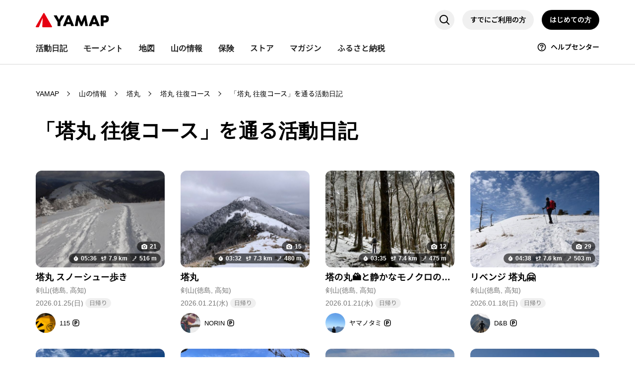

--- FILE ---
content_type: application/javascript; charset=UTF-8
request_url: https://yamap.com/_nuxt/2c63a7a.js
body_size: 4304
content:
(window.webpackJsonp=window.webpackJsonp||[]).push([[1],{1300:function(t,e,c){"use strict";c(8),c(45),c(21);var r=c(9),n=function(t){var e=Object(r.u)(t),c=e.unit,n=e.value;return{unit:c,value:null!==t?n:"0"}},d=function(t){if(null===t)return{value:"0",unit:"m"};var e=Object(r.t)(t),c=e.value;return{unit:e.unit,value:c}},o=function(t){return{unit:"m",value:null!==t?t:"0"}};e.a={filters:{activityDistance:function(t){var e=n(t),c=e.value,r=e.unit;return"".concat(c," ").concat(r)},activityElevation:function(t){var e=d(t),c=e.value,r=e.unit;return"".concat(c," ").concat(r)},activityCumulative:function(t){var e=o(t),c=e.value,r=e.unit;return"".concat(c," ").concat(r)}},computed:{activityTitle:function(){if(this.activity.title)return this.activity.title;if(this.activity.map){var t=this.$_formatDate(this.activity.start_at,"short",this.activity.map.time_zone);return"".concat(this.activity.map.name,"-").concat(t)}return""},activityDaysFor:function(){if(this.activity.is_waiting_regularization||!this.activity.activity_whole_section){var t=this.activity.time_zone;return this.$_getActivityDays(this.activity.start_at,this.activity.finish_at,t)}return this.activity.activity_whole_section.total_days},activityDaysText:function(){return 1===this.activityDaysFor?this.$t("common.activity_day_trip"):this.$t("common.activity_days_for",{days:this.activityDaysFor})},activityDaysDescription:function(){return 1===this.activityDaysFor?this.$t("common.activity_day_trip"):this.$t("common.activity_days_trip",{night:this.activityDaysFor-1,days:this.activityDaysFor})},activityUserName:function(){return this.activity.user&&Object(r.j)("String",this.activity.user.name)?this.activity.user.name:this.$t("common.deleted_user")},activityDuration:function(){return this.activity.is_waiting_regularization||!this.activity.activity_whole_section?this.activity.duration<0?"-":this.$_formatTime(this.activity.duration,"HH:II"):this.$_formatTime(this.activity.activity_whole_section.total_time,"HH:II")}},methods:{getActivityDistance:function(t){return n(t)},getActivityElevation:function(t){return d(t)},getActivityCumulative:function(t){return o(t)},convertUnixTimeToDate:function(t,e){var c=new Date(this.$_getUnixtime(t,e));return new Date(c.getFullYear(),c.getMonth(),c.getDate())}}}},1354:function(t,e,c){var content=c(1417);content.__esModule&&(content=content.default),"string"==typeof content&&(content=[[t.i,content,""]]),content.locals&&(t.exports=content.locals);(0,c(12).default)("ab55cc60",content,!0,{sourceMap:!1})},1356:function(t,e,c){"use strict";c(45),c(21),c(80);var r=c(1400),n=c(1497),d=c(48),o=c(391),v=c(23),_=c(93),l=c(1300),m={components:{RidgeUserAvatarImage:r.a,ActivityCounters:n.a,RidgeIcon:d.a,UserTypeMark:o.a},filters:{getUserPage:_.getUserPage,getUserIcon:_.getUserIcon},mixins:[l.a],props:{activity:{type:Object,required:!0},isRecordVisibleOnlyPc:{type:Boolean,default:!1}},computed:{noUser:function(){return!this.activity.user},timezone:function(){return this.activity.time_zone},activityDate:function(){return this.$_formatDate(this.activity.start_at,"short",this.timezone)},hasPrefecture:function(){var map=this.activity.map;return map&&map.prefectures&&map.prefectures.length>0},prefectureNames:function(){return this.activity.map.prefectures.map((function(t){return t.name})).join(", ")},activityBodyLinkTo:function(){return this.activity.is_masked?"":"/activities/".concat(this.activity.id)},imageUrl:function(){return this.activity.image?this.activity.image.thumb_url:v.a.BLANK_YAMAP_CONTENT_IMAGE},isPrivate:function(){return"private"===this.activity.public_type},isLimited:function(){return"limited"===this.activity.public_type},restrictionText:function(){return this.isPrivate?this.$t("private"):this.isLimited?this.activity.allow_users_list&&this.activity.allow_users_list.name?this.activity.allow_users_list.name:this.$t("limited"):""}}},y=(c(2487),c(4)),component=Object(y.a)(m,(function(){var t=this,e=t._self._c;return e("article",{staticClass:"ActivityItem",class:{"ActivityItem--maskable":!!t.activity.is_masked}},[e("nuxt-link",{staticClass:"ActivityItem__Thumbnail",attrs:{to:t.activityBodyLinkTo}},[e("figure",{directives:[{name:"lazy",rawName:"v-lazy:background-image",value:t.imageUrl,expression:"imageUrl",arg:"background-image"}],staticClass:"ActivityItem__Thumbnail__Img"}),t._v(" "),t.isPrivate||t.isLimited?e("div",{staticClass:"ActivityItem__Restriction"},[e("div",{staticClass:"ActivityItem__Restriction__Item"},[t.isLimited?e("RidgeIcon",{staticClass:"ActivityItem__Restriction__Icon",attrs:{name:"secondary-limited"}}):t.isPrivate?e("RidgeIcon",{staticClass:"ActivityItem__Restriction__Icon",attrs:{name:"secondary-padlock"}}):t._e(),t._v(" "),e("span",{staticClass:"ActivityItem__Restriction__Text"},[t._v("\n          "+t._s(t.restrictionText)+"\n        ")])],1)]):t._e(),t._v(" "),e("div",{staticClass:"ActivityItem__CountersWrapper"},[e("ActivityCounters",{attrs:{activity:t.activity,"is-record-visible-only-pc":t.isRecordVisibleOnlyPc}})],1)]),t._v(" "),e("nuxt-link",{staticClass:"ActivityItem__Link",attrs:{to:t.activityBodyLinkTo}},[e("h3",{staticClass:"ActivityItem__Heading"},[t._v(t._s(t.activityTitle))])]),t._v(" "),t.activity.map?e("p",{staticClass:"ActivityItem__MapName"},[t._v("\n    "+t._s(t.activity.map.name)),t.hasPrefecture?e("span",[t._v("("+t._s(t.prefectureNames)+")")]):t._e()]):t._e(),t._v(" "),e("p",{staticClass:"ActivityItem__Meta"},[e("span",{staticClass:"ActivityItem__Date"},[t._v("\n      "+t._s(t.activityDate)+"\n    ")]),t._v(" "),e("span",{staticClass:"ActivityItem__Days"},[t._v("\n      "+t._s(t.activityDaysText)+"\n    ")])]),t._v(" "),e("div",{staticClass:"ActivityItem__Author"},[t.noUser?e("div",{staticClass:"ActivityItem__NoUser"},[e("RidgeUserAvatarImage",{staticClass:"ActivityItem__Avatar",attrs:{size:40,src:t._f("getUserIcon")(t.activity.user),alt:t.activityUserName}}),t._v(" "),e("span",{staticClass:"ActivityItem__UserName"},[t._v(t._s(t.activityUserName))])],1):e("nuxt-link",{staticClass:"ActivityItem__User",attrs:{to:t._f("getUserPage")(t.activity.user)}},[e("RidgeUserAvatarImage",{staticClass:"ActivityItem__Avatar",attrs:{size:40,src:t._f("getUserIcon")(t.activity.user),alt:t.activityUserName}}),t._v(" "),e("span",{staticClass:"ActivityItem__UserName"},[t._v(t._s(t.activityUserName))]),t._v(" "),e("UserTypeMark",{staticClass:"ActivityItem__UserTypeMark",attrs:{user:t.activity.user,size:16}})],1)],1)],1)}),[],!1,null,"2c1f5c1d",null);e.a=component.exports},1357:function(t,e,c){"use strict";c(152);var r=c(1),n=c(48),d=r.default.extend({components:{RidgeIcon:n.a},props:{icon:{type:String,default:null},count:{type:Number,required:!0}}}),o=(c(1416),c(4)),component=Object(o.a)(d,(function(){var t=this,e=t._self._c;t._self._setupProxy;return e("div",{staticClass:"CounterCapsule"},[t.icon?e("RidgeIcon",{staticClass:"CounterCapsule__Icon",attrs:{name:t.icon}}):t._e(),t._v(" "),e("span",{staticClass:"CounterCapsule__Count"},[t._v(t._s(t.count))])],1)}),[],!1,null,"58fb0744",null);e.a=component.exports},1380:function(t,e,c){var content=c(1466);content.__esModule&&(content=content.default),"string"==typeof content&&(content=[[t.i,content,""]]),content.locals&&(t.exports=content.locals);(0,c(12).default)("1705d508",content,!0,{sourceMap:!1})},1381:function(t,e,c){var content=c(1468);content.__esModule&&(content=content.default),"string"==typeof content&&(content=[[t.i,content,""]]),content.locals&&(t.exports=content.locals);(0,c(12).default)("26b5b406",content,!0,{sourceMap:!1})},1400:function(t,e,c){"use strict";c(152);var r={props:{src:{type:String,default:""},alt:{type:String,default:""},iconSrc:{type:String,default:""},size:{type:[Number],default:32},iconSize:{type:[Number],default:16},showUserTypeMark:{type:Boolean,default:!0}}},n=(c(1465),c(4)),component=Object(n.a)(r,(function(){var t=this,e=t._self._c;return e("div",{class:["RidgeUserAvatarImage","RidgeUserAvatarImage--size".concat(t.size)]},[e("img",{staticClass:"RidgeUserAvatarImage__Avatar",attrs:{src:t.src,alt:t.alt,width:t.size,height:t.size}}),t._v(" "),t.showUserTypeMark&&t.iconSrc?e("img",{class:["RidgeUserAvatarImage__Icon","RidgeUserAvatarImage__Icon--size".concat(t.iconSize)],attrs:{src:t.iconSrc,alt:t.alt,width:t.iconSize,height:t.iconSize}}):t._e()])}),[],!1,null,"69308071",null);e.a=component.exports},1416:function(t,e,c){"use strict";c(1354)},1417:function(t,e,c){var r=c(11)((function(i){return i[1]}));r.push([t.i,".CounterCapsule[data-v-58fb0744]{align-items:center;background-color:#0009;border-radius:10px;color:#fff;display:-webkit-inline-box;display:-ms-inline-flexbox;display:inline-flex;height:20px;line-height:1;padding:2px 8px}.CounterCapsule__Icon[data-v-58fb0744]{height:12px;margin-right:4px;width:12px}@media screen and (min-width:992px){.CounterCapsule__Icon[data-v-58fb0744]{height:14px;width:14px}}.CounterCapsule__Count[data-v-58fb0744]{font-family:SF Pro,-apple-system,BlinkMacSystemFont,Helvetica Neue,Helvetica,Arial;font-size:1.2rem;font-weight:700;text-align:center}",""]),r.locals={},t.exports=r},1465:function(t,e,c){"use strict";c(1380)},1466:function(t,e,c){var r=c(11)((function(i){return i[1]}));r.push([t.i,".RidgeUserAvatarImage[data-v-69308071]{position:relative}.RidgeUserAvatarImage--size24[data-v-69308071]{width:24px}.RidgeUserAvatarImage--size32[data-v-69308071]{width:32px}.RidgeUserAvatarImage--size40[data-v-69308071]{width:40px}.RidgeUserAvatarImage--size48[data-v-69308071]{width:48px}.RidgeUserAvatarImage--size56[data-v-69308071]{width:56px}.RidgeUserAvatarImage--size64[data-v-69308071]{width:64px}.RidgeUserAvatarImage--size72[data-v-69308071]{width:72px}.RidgeUserAvatarImage--size80[data-v-69308071]{width:80px}.RidgeUserAvatarImage--size88[data-v-69308071]{width:88px}.RidgeUserAvatarImage--size96[data-v-69308071]{width:96px}.RidgeUserAvatarImage--size104[data-v-69308071]{width:104px}.RidgeUserAvatarImage--size112[data-v-69308071]{width:112px}.RidgeUserAvatarImage--size120[data-v-69308071]{width:120px}.RidgeUserAvatarImage--size128[data-v-69308071]{width:128px}.RidgeUserAvatarImage--size136[data-v-69308071]{width:136px}.RidgeUserAvatarImage--size144[data-v-69308071]{width:144px}.RidgeUserAvatarImage--size152[data-v-69308071]{width:152px}.RidgeUserAvatarImage--size160[data-v-69308071]{width:160px}.RidgeUserAvatarImage__Avatar[data-v-69308071]{background-color:#ececec;border-radius:50%;height:auto;max-width:100%;vertical-align:middle}.RidgeUserAvatarImage__Icon[data-v-69308071]{bottom:0;height:auto;max-width:100%;position:absolute;right:0}.RidgeUserAvatarImage__Icon--size8[data-v-69308071]{width:8px}.RidgeUserAvatarImage__Icon--size10[data-v-69308071]{width:10px}.RidgeUserAvatarImage__Icon--size12[data-v-69308071]{width:12px}.RidgeUserAvatarImage__Icon--size14[data-v-69308071]{width:14px}.RidgeUserAvatarImage__Icon--size16[data-v-69308071]{width:16px}.RidgeUserAvatarImage__Icon--size18[data-v-69308071]{width:18px}.RidgeUserAvatarImage__Icon--size20[data-v-69308071]{width:20px}.RidgeUserAvatarImage__Icon--size22[data-v-69308071]{width:22px}.RidgeUserAvatarImage__Icon--size24[data-v-69308071]{width:24px}.RidgeUserAvatarImage__Icon--size26[data-v-69308071]{width:26px}.RidgeUserAvatarImage__Icon--size28[data-v-69308071]{width:28px}.RidgeUserAvatarImage__Icon--size30[data-v-69308071]{width:30px}.RidgeUserAvatarImage__Icon--size32[data-v-69308071]{width:32px}.RidgeUserAvatarImage__Icon--size34[data-v-69308071]{width:34px}.RidgeUserAvatarImage__Icon--size36[data-v-69308071]{width:36px}.RidgeUserAvatarImage__Icon--size38[data-v-69308071]{width:38px}.RidgeUserAvatarImage__Icon--size40[data-v-69308071]{width:40px}.RidgeUserAvatarImage__Icon--size42[data-v-69308071]{width:42px}.RidgeUserAvatarImage__Icon--size44[data-v-69308071]{width:44px}.RidgeUserAvatarImage__Icon--size46[data-v-69308071]{width:46px}.RidgeUserAvatarImage__Icon--size48[data-v-69308071]{width:48px}.RidgeUserAvatarImage__Icon--size50[data-v-69308071]{width:50px}.RidgeUserAvatarImage__Icon--size52[data-v-69308071]{width:52px}.RidgeUserAvatarImage__Icon--size54[data-v-69308071]{width:54px}.RidgeUserAvatarImage__Icon--size56[data-v-69308071]{width:56px}.RidgeUserAvatarImage__Icon--size58[data-v-69308071]{width:58px}.RidgeUserAvatarImage__Icon--size60[data-v-69308071]{width:60px}.RidgeUserAvatarImage__Icon--size62[data-v-69308071]{width:62px}.RidgeUserAvatarImage__Icon--size64[data-v-69308071]{width:64px}.RidgeUserAvatarImage__Icon--size66[data-v-69308071]{width:66px}.RidgeUserAvatarImage__Icon--size68[data-v-69308071]{width:68px}.RidgeUserAvatarImage__Icon--size70[data-v-69308071]{width:70px}.RidgeUserAvatarImage__Icon--size72[data-v-69308071]{width:72px}.RidgeUserAvatarImage__Icon--size74[data-v-69308071]{width:74px}.RidgeUserAvatarImage__Icon--size76[data-v-69308071]{width:76px}.RidgeUserAvatarImage__Icon--size78[data-v-69308071]{width:78px}.RidgeUserAvatarImage__Icon--size80[data-v-69308071]{width:80px}",""]),r.locals={},t.exports=r},1467:function(t,e,c){"use strict";c(1381)},1468:function(t,e,c){var r=c(11)((function(i){return i[1]}));r.push([t.i,".ActivityCounters__Inner[data-v-9d62b468]{display:-webkit-box;display:-ms-flexbox;display:flex;justify-content:flex-end;margin-top:4px}@media screen and (max-width:991px){.ActivityCounters__Inner.is-visible-only-pc[data-v-9d62b468]{display:none}}.ActivityCounters__Capsule[data-v-9d62b468]:not(:first-child){margin-left:4px}@media screen and (max-width:991px){.ActivityCounters__Capsule.is-visible-only-pc[data-v-9d62b468]{display:none}}.ActivityCounters__Count[data-v-9d62b468]{background-color:#0009;border-radius:10px;color:#fff;display:-webkit-box;display:-ms-flexbox;display:flex;height:20px;line-height:1;padding:2px 4px}.ActivityCounters__Count[data-v-9d62b468]:not(:first-child){margin-left:4px}@media screen and (max-width:991px){.ActivityCounters__Count.is-visible-only-pc[data-v-9d62b468]{display:none}}.ActivityCounters__Count__Inner[data-v-9d62b468]{align-items:center;display:-webkit-box;display:-ms-flexbox;display:flex;padding:0 4px}.ActivityCounters__Count__Icon[data-v-9d62b468]{height:12px;width:12px}.ActivityCounters__Count__Number[data-v-9d62b468],.ActivityCounters__Count__Record[data-v-9d62b468]{font-family:SF Pro,-apple-system,BlinkMacSystemFont,Helvetica Neue,Helvetica,Arial;font-size:1.2rem;font-weight:700;margin-left:4px;text-align:center}",""]),r.locals={},t.exports=r},1497:function(t,e,c){"use strict";var r=c(1300),n=c(48),d=c(1357),o=c(9),v={mixins:[r.a],filters:{commafy:o.b},components:{RidgeIcon:n.a,CounterCapsule:d.a},props:{activity:{type:Object,required:!0},isRecordVisibleOnlyPc:{type:Boolean,default:!1}},computed:{record:function(){var t,e;return{distance:(null===(t=this.activity.activity_whole_section)||void 0===t?void 0:t.distance)||this.activity.distance||null,cumulativeUp:(null===(e=this.activity.activity_whole_section)||void 0===e?void 0:e.cumulative_up)||this.activity.cumulative_up||0}}}},_=(c(1467),c(4)),component=Object(_.a)(v,(function(){var t=this,e=t._self._c;return e("div",{staticClass:"ActivityCounters"},[e("div",{staticClass:"ActivityCounters__Inner"},[e("CounterCapsule",{staticClass:"ActivityCounters__Capsule",attrs:{icon:"secondary-camera",count:t.activity.photo_count}})],1),t._v(" "),e("div",{staticClass:"ActivityCounters__Inner",class:{"is-visible-only-pc":t.isRecordVisibleOnlyPc}},[e("div",{staticClass:"ActivityCounters__Count"},[e("p",{staticClass:"ActivityCounters__Count__Inner"},[e("RidgeIcon",{staticClass:"ActivityCounters__Count__Icon",attrs:{name:"secondary-time"}}),t._v(" "),e("span",{staticClass:"ActivityCounters__Count__Record"},[t._v(t._s(t.activityDuration))])],1),t._v(" "),e("p",{staticClass:"ActivityCounters__Count__Inner"},[e("RidgeIcon",{staticClass:"ActivityCounters__Count__Icon",attrs:{name:"secondary-range"}}),t._v(" "),e("span",{staticClass:"ActivityCounters__Count__Record"},[t._v("\n          "+t._s(t.getActivityDistance(t.record.distance).value)+"\n          "+t._s(t.getActivityDistance(t.record.distance).unit)+"\n        ")])],1),t._v(" "),e("p",{staticClass:"ActivityCounters__Count__Inner"},[e("RidgeIcon",{staticClass:"ActivityCounters__Count__Icon",attrs:{name:"uphill"}}),t._v(" "),e("span",{staticClass:"ActivityCounters__Count__Record"},[t._v("\n          "+t._s(t.getActivityCumulative(t.record.cumulativeUp).value)+"\n          "+t._s(t.getActivityCumulative(t.record.cumulativeUp).unit)+"\n        ")])],1)])])])}),[],!1,null,"9d62b468",null);e.a=component.exports},2056:function(t,e,c){var content=c(2488);content.__esModule&&(content=content.default),"string"==typeof content&&(content=[[t.i,content,""]]),content.locals&&(t.exports=content.locals);(0,c(12).default)("f4cc04ee",content,!0,{sourceMap:!1})},2487:function(t,e,c){"use strict";c(2056)},2488:function(t,e,c){var r=c(11)((function(i){return i[1]}));r.push([t.i,".ActivityItem[data-v-2c1f5c1d]{box-sizing:border-box;color:#000;display:block;position:relative}.androidBrowser .ActivityItem[data-v-2c1f5c1d]{margin-bottom:16px}.ActivityItem__Head[data-v-2c1f5c1d]{padding:16px}.ActivityItem__User[data-v-2c1f5c1d]{align-items:center;color:#222;cursor:pointer;display:-webkit-inline-box;display:-ms-inline-flexbox;display:inline-flex;max-width:100%;-webkit-text-decoration:none;text-decoration:none;transition-duration:.1s;transition-property:opacity;transition-timing-function:ease-in}.ActivityItem__User[data-v-2c1f5c1d]:hover{opacity:.7}.ActivityItem__User[data-v-2c1f5c1d]:disabled,.ActivityItem__User[disabled=disabled][data-v-2c1f5c1d]{color:#d8d8d8;cursor:not-allowed}.ActivityItem__User[data-v-2c1f5c1d]:disabled:focus,.ActivityItem__User[data-v-2c1f5c1d]:disabled:hover,.ActivityItem__User[disabled=disabled][data-v-2c1f5c1d]:focus,.ActivityItem__User[disabled=disabled][data-v-2c1f5c1d]:hover{color:#d8d8d8;opacity:inherit}.ActivityItem__NoUser[data-v-2c1f5c1d]{align-items:center;display:-webkit-inline-box;display:-ms-inline-flexbox;display:inline-flex;max-width:100%}.ActivityItem__UserName[data-v-2c1f5c1d]{color:#000;font-size:1.3rem;line-height:1.2;overflow:hidden;text-overflow:ellipsis;white-space:nowrap}.androidBrowser .ActivityItem__UserName[data-v-2c1f5c1d]{white-space:inherit}.ActivityItem__UserTypeMark[data-v-2c1f5c1d]{margin-left:4px}.ActivityItem__Thumbnail[data-v-2c1f5c1d]{display:block;margin-bottom:8px;position:relative}.ActivityItem__Thumbnail__Img[data-v-2c1f5c1d]{background-color:#f1f1f1;background-position:50%;background-size:cover;border-radius:8px;display:block;padding-bottom:56.25%;transition:all .1s ease-in-out}.ActivityItem__Thumbnail__Img[data-v-2c1f5c1d]:hover{opacity:.8}@media screen and (min-width:768px){.ActivityItem__Thumbnail__Img[data-v-2c1f5c1d]{padding-bottom:75%}}@media screen and (min-width:992px){.ActivityItem__Thumbnail__Img[data-v-2c1f5c1d]{border-radius:12px}}.ActivityItem--maskable .ActivityItem__Thumbnail__Img[data-v-2c1f5c1d]{background-color:#ececec;cursor:default}.ActivityItem--maskable .ActivityItem__Thumbnail__Img[data-v-2c1f5c1d]:hover{opacity:1}.ActivityItem__CountersWrapper[data-v-2c1f5c1d]{bottom:8px;position:absolute;right:8px}.ActivityItem--maskable .ActivityItem__CountersWrapper[data-v-2c1f5c1d]{cursor:default}.ActivityItem__Restriction[data-v-2c1f5c1d]{left:8px;max-width:93%;position:absolute;top:8px}.ActivityItem__Restriction__Item[data-v-2c1f5c1d]{align-items:center;background-color:#0009;border-radius:10px;color:#fff;display:-webkit-box;display:-ms-flexbox;display:flex;justify-content:center;line-height:1.4;padding:4px 8px;width:100%}.ActivityItem__Restriction__Text[data-v-2c1f5c1d]{display:block;font-size:1.2rem;line-height:1;overflow:hidden;text-overflow:ellipsis;white-space:nowrap}.ActivityItem__Restriction__Icon[data-v-2c1f5c1d]{flex:0 0 auto;height:12px;margin-right:4px;width:12px}.ActivityItem__Avatar[data-v-2c1f5c1d]{flex:1 0 auto;margin-right:8px}@media screen and (max-width:767px){.ActivityItem__Avatar[data-v-2c1f5c1d]{width:32px}}.ActivityItem__Link[data-v-2c1f5c1d]{color:#000;cursor:pointer;display:block;-webkit-text-decoration:none;text-decoration:none;transition-duration:.1s;transition-property:opacity;transition-timing-function:ease-in;width:100%}.ActivityItem__Link[data-v-2c1f5c1d]:hover{opacity:.7}.ActivityItem__Link[data-v-2c1f5c1d]:disabled,.ActivityItem__Link[disabled=disabled][data-v-2c1f5c1d]{color:#d8d8d8;cursor:not-allowed}.ActivityItem__Link[data-v-2c1f5c1d]:disabled:focus,.ActivityItem__Link[data-v-2c1f5c1d]:disabled:hover,.ActivityItem__Link[disabled=disabled][data-v-2c1f5c1d]:focus,.ActivityItem__Link[disabled=disabled][data-v-2c1f5c1d]:hover{color:#d8d8d8;opacity:inherit}.ActivityItem__Heading[data-v-2c1f5c1d]{font-size:1.8rem;line-height:1.4;overflow:hidden;text-overflow:ellipsis;white-space:nowrap}.androidBrowser .ActivityItem__Heading[data-v-2c1f5c1d]{white-space:inherit}.ActivityItem__MapName[data-v-2c1f5c1d]{color:#757575;font-size:1.2rem;line-height:1.4;margin-top:4px;overflow:hidden;text-overflow:ellipsis;white-space:nowrap}.androidBrowser .ActivityItem__MapName[data-v-2c1f5c1d]{white-space:inherit}@media screen and (min-width:992px){.ActivityItem__MapName[data-v-2c1f5c1d]{font-size:1.4rem}}.ActivityItem--maskable .ActivityItem__MapName[data-v-2c1f5c1d]:before{width:0}.ActivityItem__Meta[data-v-2c1f5c1d]{align-items:center;color:#757575;display:-webkit-box;display:-ms-flexbox;display:flex;margin-top:4px;padding:2px 0}.ActivityItem__Date[data-v-2c1f5c1d]{font-size:1.2rem;line-height:1;overflow:hidden;text-overflow:ellipsis;white-space:nowrap}.androidBrowser .ActivityItem__Date[data-v-2c1f5c1d]{white-space:inherit}@media screen and (min-width:992px){.ActivityItem__Date[data-v-2c1f5c1d]{font-size:1.4rem}}.ActivityItem__Days[data-v-2c1f5c1d]{background-color:#f0f0f0;border-radius:10px;font-size:1.2rem;line-height:1;margin-left:4px;padding:4px 8px}.ActivityItem__Author[data-v-2c1f5c1d]{margin-top:4px}@media screen and (min-width:768px){.ActivityItem__Author[data-v-2c1f5c1d]{margin-top:8px}}",""]),r.locals={},t.exports=r}}]);

--- FILE ---
content_type: application/javascript; charset=UTF-8
request_url: https://yamap.com/_nuxt/62c56e7.js
body_size: 354
content:
(window.webpackJsonp=window.webpackJsonp||[]).push([[220],{1179:function(l,t,c){"use strict";c.r(t);var n=c(4),component=Object(n.a)({},(function(){var l=this,t=l._self._c;return t("svg",l._g({attrs:{width:"96",height:"96",fill:"none",xmlns:"http://www.w3.org/2000/svg"}},l.$listeners),[t("path",{attrs:{d:"M86.3 12.8c-1-.8-2.4-1-3.6-.5L60 19.9l-22.7-7.6h-.1c-.1 0-.2 0-.2-.1H35.4c-.1 0-.2 0-.2.1h-.1l-24 8c-1.6.5-2.7 2.1-2.7 3.8v56c0 1.3.6 2.5 1.7 3.2.7.5 1.5.8 2.3.8.4 0 .9-.1 1.3-.2l22.7-7.6 22.7 7.6c.1 0 .3.1.4.1h.2c.2 0 .4.1.6.1.2 0 .4 0 .6-.1h.2c.1 0 .3-.1.4-.1l24-8c1.6-.5 2.7-2.1 2.7-3.8v-56c-.2-1.4-.8-2.6-1.9-3.3zM16 26.9l16-5.3v47.6l-16 5.3V26.9zm24-5.4l16 5.3v47.6l-16-5.3V21.5zm40 47.6l-16 5.3V26.8l16-5.3v47.6z",fill:"currentColor"}})])}),[],!1,null,null,null);t.default=component.exports}}]);

--- FILE ---
content_type: application/javascript; charset=UTF-8
request_url: https://yamap.com/_nuxt/1c3d7d5.js
body_size: 342
content:
(window.webpackJsonp=window.webpackJsonp||[]).push([[157],{1116:function(t,l,c){"use strict";c.r(l);var n=c(4),component=Object(n.a)({},(function(){var t=this,l=t._self._c;return l("svg",t._g({attrs:{width:"96",height:"96",fill:"none",xmlns:"http://www.w3.org/2000/svg"}},t.$listeners),[l("path",{attrs:{d:"M80.7 31.3c-1.9-2.1-4.6-3.3-7.5-3.3H29.8L28 16.2c-.4-2.4-2.5-4.2-4.9-4.2H16c-2.2 0-4 1.8-4 4s1.8 4 4 4h4.6l6.7 43.5c.8 4.9 4.9 8.5 9.9 8.5h33.5c5.1 0 9.4-3.8 9.9-8.9l2.7-24c.2-2.8-.7-5.7-2.6-7.8zm-8.1 30.9c-.1 1-1 1.8-2 1.8H37.1c-1 0-1.8-.7-2-1.7l-4-26.3h42.2c.8 0 1.3.4 1.5.7.2.3.6.8.5 1.6l-2.7 23.9zM70 88a6 6 0 100-12 6 6 0 000 12zM38 88a6 6 0 100-12 6 6 0 000 12z",fill:"currentColor"}})])}),[],!1,null,null,null);l.default=component.exports}}]);

--- FILE ---
content_type: application/javascript; charset=UTF-8
request_url: https://yamap.com/_nuxt/e972579.js
body_size: 407
content:
(window.webpackJsonp=window.webpackJsonp||[]).push([[210],{1169:function(t,c,l){"use strict";l.r(c);var n=l(4),component=Object(n.a)({},(function(){var t=this,c=t._self._c;return c("svg",t._g({attrs:{width:"96",height:"96",fill:"none",xmlns:"http://www.w3.org/2000/svg"}},t.$listeners),[c("path",{attrs:{d:"M84 23.4c-.2-1.6-1.4-2.9-3-3.3l-32-8c-.6-.2-1.3-.2-1.9 0l-32 8c-1.6.4-2.8 1.7-3 3.3-.2 1.4-4.5 32.6 10.4 49.8C28.7 80.4 37.3 84 48 84s19.3-3.6 25.5-10.8C88.4 56 84.1 24.8 84 23.4zM67.5 67.9C62.8 73.4 56.4 76 48 76s-14.8-2.6-19.5-8.1C18.2 56.1 19 34.6 19.7 27.2L48 20.1l28.3 7.1c.7 7.5 1.5 28.9-8.8 40.7z",fill:"currentColor"}}),c("path",{attrs:{d:"M62.5 43H53v-9.5c0-.8-.7-1.5-1.5-1.5h-7c-.8 0-1.5.7-1.5 1.5V43h-9.5c-.8 0-1.5.7-1.5 1.5v7c0 .8.7 1.5 1.5 1.5H43v9.5c0 .8.7 1.5 1.5 1.5h7c.8 0 1.5-.7 1.5-1.5V53h9.5c.8 0 1.5-.7 1.5-1.5v-7c0-.8-.7-1.5-1.5-1.5z",fill:"currentColor"}})])}),[],!1,null,null,null);c.default=component.exports}}]);

--- FILE ---
content_type: application/javascript; charset=UTF-8
request_url: https://yamap.com/_nuxt/a88e795.js
body_size: 388
content:
(window.webpackJsonp=window.webpackJsonp||[]).push([[228],{1187:function(c,t,n){"use strict";n.r(t);var l=n(4),component=Object(l.a)({},(function(){var c=this,t=c._self._c;return t("svg",c._g({attrs:{width:"96",height:"96",fill:"none",xmlns:"http://www.w3.org/2000/svg"}},c.$listeners),[t("path",{attrs:{d:"M76 40h-4.7c-1.7-4.7-6.1-8-11.3-8H24c-6.6 0-12 5.4-12 12v20c0 11 9 20 20 20h20c9.7 0 17.7-6.9 19.6-16H76c6.6 0 12-5.4 12-12v-4c0-6.6-5.4-12-12-12zM52 76H32c-6.6 0-12-5.4-12-12V44c0-2.2 1.8-4 4-4h36c2.2 0 4 1.8 4 4v20c0 6.6-5.4 12-12 12zm28-20c0 2.2-1.8 4-4 4h-4V48h4c2.2 0 4 1.8 4 4v4zM39.8 27.3c.7.5 1.5.7 2.2.7 1.3 0 2.6-.6 3.3-1.8 3.3-5 3.3-11.4 0-16.4-1.2-1.8-3.7-2.3-5.5-1.1-1.8 1.2-2.3 3.7-1.1 5.5 1.5 2.3 1.5 5.3 0 7.6-1.2 1.8-.7 4.3 1.1 5.5zM53.8 27.3c.7.5 1.5.7 2.2.7 1.3 0 2.6-.6 3.3-1.8 3.3-5 3.3-11.4 0-16.4-1.2-1.8-3.7-2.3-5.5-1.1-1.8 1.2-2.3 3.7-1.1 5.5 1.5 2.3 1.5 5.3 0 7.6-1.2 1.8-.7 4.3 1.1 5.5zM25.8 27.3c.7.5 1.5.7 2.2.7 1.3 0 2.6-.6 3.3-1.8 3.3-5 3.3-11.4 0-16.4-1.2-1.8-3.7-2.3-5.5-1.1-1.8 1.2-2.3 3.7-1.1 5.5 1.5 2.3 1.5 5.3 0 7.6-1.3 1.8-.8 4.3 1.1 5.5z",fill:"currentColor"}})])}),[],!1,null,null,null);t.default=component.exports}}]);

--- FILE ---
content_type: application/javascript; charset=UTF-8
request_url: https://yamap.com/_nuxt/e2f85f4.js
body_size: 479
content:
(window.webpackJsonp=window.webpackJsonp||[]).push([[236],{1195:function(t,c,l){"use strict";l.r(c);var n=l(4),component=Object(n.a)({},(function(){var t=this,c=t._self._c;return c("svg",t._g({attrs:{width:"96",height:"96",fill:"none",xmlns:"http://www.w3.org/2000/svg"}},t.$listeners),[c("path",{attrs:{d:"M85.3 20.2C72.9 16.1 60.4 16 48 19.8c-12.4-3.9-24.9-3.7-37.3.4C9.1 20.7 8 22.3 8 24v52c0 1.3.6 2.5 1.7 3.2 1.1.7 2.4 1 3.6.5 11.1-3.7 22.4-3.7 33.5 0 .1 0 .3.1.4.1h.2c.2 0 .4.1.6.1.2 0 .4 0 .6-.1h.2c.1 0 .3-.1.4-.1 11.1-3.7 22.3-3.7 33.5 0 1.2.4 2.6.2 3.6-.5s1.7-2 1.7-3.2V24c0-1.7-1.1-3.3-2.7-3.8zM30 69c-4.7 0-9.3.6-14 1.7V27c9.3-2.6 18.7-2.6 28 0v43.8c-4.7-1.2-9.4-1.8-14-1.8zm50 1.7c-9.3-2.2-18.7-2.2-28 0V27c9.3-2.6 18.7-2.6 28 0v43.7z",fill:"currentColor"}}),c("path",{attrs:{d:"M58.2 34.1c-1.4.3-2.2 1.6-2 2.9.3 1.4 1.6 2.2 2.9 2 3.3-.7 10.2-.7 13.5 0 .2 0 .3.1.5 0 1.2 0 2.2-.8 2.4-2 .3-1.4-.6-2.7-2-2.9-3.7-.8-11.3-.8-15.3 0zM73.8 45.3c-4-.8-11.5-.8-15.5 0-1.4.3-2.2 1.6-2 2.9.3 1.4 1.6 2.2 2.9 2 3.3-.7 10.2-.7 13.5 0 .2 0 .3.1.5 0 1.2 0 2.2-.8 2.4-2 .4-1.3-.5-2.6-1.8-2.9zM73.8 56.6c-4-.8-11.5-.8-15.5 0-1.4.3-2.2 1.6-2 2.9.3 1.4 1.6 2.2 2.9 2 3.3-.7 10.2-.7 13.5 0 .2 0 .3.1.5 0 1.2 0 2.2-.8 2.4-2 .4-1.3-.5-2.7-1.8-2.9z",fill:"currentColor"}})])}),[],!1,null,null,null);c.default=component.exports}}]);

--- FILE ---
content_type: application/javascript; charset=UTF-8
request_url: https://yamap.com/_nuxt/130f7ed.js
body_size: 280
content:
(window.webpackJsonp=window.webpackJsonp||[]).push([[264],{1223:function(t,n,l){"use strict";l.r(n);var r=l(4),component=Object(r.a)({},(function(){var t=this,n=t._self._c;return n("svg",t._g({attrs:{width:"96",height:"96",fill:"none",xmlns:"http://www.w3.org/2000/svg"}},t.$listeners),[n("path",{attrs:{d:"M86.8 81.2L68.7 63c4.6-5.8 7.3-13.1 7.3-21C76 23.3 60.7 8 42 8S8 23.3 8 42s15.3 34 34 34c7.9 0 15.2-2.7 21-7.3l18.1 18.1C82 87.6 83 88 84 88s2-.4 2.8-1.2c1.6-1.5 1.6-4.1 0-5.6zM16 42c0-14.3 11.7-26 26-26s26 11.7 26 26-11.7 26-26 26-26-11.7-26-26z",fill:"currentColor"}})])}),[],!1,null,null,null);n.default=component.exports}}]);

--- FILE ---
content_type: application/javascript; charset=UTF-8
request_url: https://yamap.com/_nuxt/3c6c08c.js
body_size: 343
content:
(window.webpackJsonp=window.webpackJsonp||[]).push([[303],{1262:function(t,l,c){"use strict";c.r(l);var n=c(4),component=Object(n.a)({},(function(){var t=this,l=t._self._c;return l("svg",t._g({attrs:{width:"96",height:"96",fill:"none",xmlns:"http://www.w3.org/2000/svg"}},t.$listeners),[l("path",{attrs:{d:"M82.8 25.2l-12-12c-.2-.2-.4-.4-.6-.5-.1-.1-.2-.1-.3-.2-.1-.1-.2-.1-.4-.2-.1-.1-.3-.1-.4-.1-.1 0-.2-.1-.3-.1-.5-.1-1.1-.1-1.6 0-.1 0-.2.1-.3.1-.1 0-.3.1-.4.1-.1.1-.3.1-.4.2-.1.1-.2.1-.3.2-.2.1-.4.3-.6.5l-12 12c-1.6 1.6-1.6 4.1 0 5.7 1.6 1.6 4.1 1.6 5.7 0l5.2-5.2V44c0 2.2-1.8 4-4 4h-12c-6.6 0-12 5.4-12 12v12c0 2.2-1.8 4-4 4h-16c-2.2 0-4 1.8-4 4s1.8 4 4 4h16c6.6 0 12-5.4 12-12V60c0-2.2 1.8-4 4-4h12c6.6 0 12-5.4 12-12V25.7l5.2 5.2c.8.8 1.8 1.2 2.8 1.2 1 0 2-.4 2.8-1.2 1.5-1.6 1.5-4.2-.1-5.7z",fill:"currentColor"}})])}),[],!1,null,null,null);l.default=component.exports}}]);

--- FILE ---
content_type: application/javascript; charset=UTF-8
request_url: https://yamap.com/_nuxt/5efd4cb.js
body_size: 2810
content:
(window.webpackJsonp=window.webpackJsonp||[]).push([[80],{1293:function(e,t,n){var content=n(1297);content.__esModule&&(content=content.default),"string"==typeof content&&(content=[[e.i,content,""]]),content.locals&&(e.exports=content.locals);(0,n(12).default)("a72532d2",content,!0,{sourceMap:!1})},1294:function(e,t,n){"use strict";n(152);var r=n(390),c={props:{paginationMeta:{type:Object,required:!0},perSize:{type:Number,default:r.a.DEFAULT_PER_SIZE},hash:{type:String,default:""}},methods:{handleCurrentChange:function(e){if(e!==this.paginationMeta.current_page){var t=this.$route.fullPath;this.$router.push({path:t,hash:this.hash?"#".concat(this.hash):"",query:{page:e}})}}}},o=(n(1296),n(4)),d=n(1298),l=n.n(d),component=Object(o.a)(c,(function(){var e=this,t=e._self._c;return t("div",{staticClass:"Pagination"},[-1==e.paginationMeta.total_count?t("div",[t("div",{staticClass:"el-pagination is-background"},[t("button",{staticClass:"btn-prev",class:{disabled:-1==e.paginationMeta.prev_page},attrs:{type:"button"},on:{click:function(t){return t.preventDefault(),e.handleCurrentChange(e.paginationMeta.prev_page)}}},[t("i",{staticClass:"el-icon el-icon-arrow-left"})]),e._v(" "),t("button",{staticClass:"btn-next",class:{disabled:-1==e.paginationMeta.next_page},attrs:{type:"button"},on:{click:function(t){return t.preventDefault(),e.handleCurrentChange(e.paginationMeta.next_page)}}},[t("i",{staticClass:"el-icon el-icon-arrow-right"})])])]):t("div",[t("ElPagination",{attrs:{background:"",layout:"total, prev, pager, next","current-page":e.paginationMeta.current_page,total:e.paginationMeta.total_count,"page-size":e.perSize},on:{"current-change":e.handleCurrentChange}})],1)])}),[],!1,null,"50ce5052",null);"function"==typeof l.a&&l()(component);t.a=component.exports},1296:function(e,t,n){"use strict";n(1293)},1297:function(e,t,n){var r=n(11)((function(i){return i[1]}));r.push([e.i,".Pagination[data-v-50ce5052]{align-items:center;display:-webkit-box;display:-ms-flexbox;display:flex;justify-content:center;margin:32px auto}",""]),r.locals={},e.exports=r},1298:function(e,t){},1306:function(e,t,n){var content=n(1344);content.__esModule&&(content=content.default),"string"==typeof content&&(content=[[e.i,content,""]]),content.locals&&(e.exports=content.locals);(0,n(12).default)("97e9e786",content,!0,{sourceMap:!1})},1343:function(e,t,n){"use strict";n(1306)},1344:function(e,t,n){var r=n(11)((function(i){return i[1]}));r.push([e.i,'.Breadcrumb__List[data-v-68cee9de]{display:-webkit-box;display:-ms-flexbox;display:flex;flex-wrap:wrap}.Breadcrumb__Item[data-v-68cee9de]{position:relative}.Breadcrumb__Item[data-v-68cee9de]:not(:last-child){margin-right:40px}.Breadcrumb__Item[data-v-68cee9de]:not(:last-child):after{border-right:1px solid #000;border-top:1px solid #000;content:"";height:6px;margin-top:-1px;position:absolute;right:-18px;top:50%;transform:rotate(45deg) translateY(-50%);width:6px}.Breadcrumb__Item .BreadcrumbItem__Link[data-v-68cee9de]{color:#000;cursor:pointer;display:inline-block;-webkit-text-decoration:none;text-decoration:none;transition-duration:.1s;transition-property:opacity;transition-timing-function:ease-in}.Breadcrumb__Item .BreadcrumbItem__Link[data-v-68cee9de]:hover{opacity:.7}.Breadcrumb__Item .BreadcrumbItem__Link[data-v-68cee9de]:disabled,.Breadcrumb__Item .BreadcrumbItem__Link[disabled=disabled][data-v-68cee9de]{color:#d8d8d8;cursor:not-allowed}.Breadcrumb__Item .BreadcrumbItem__Link[data-v-68cee9de]:disabled:focus,.Breadcrumb__Item .BreadcrumbItem__Link[data-v-68cee9de]:disabled:hover,.Breadcrumb__Item .BreadcrumbItem__Link[disabled=disabled][data-v-68cee9de]:focus,.Breadcrumb__Item .BreadcrumbItem__Link[disabled=disabled][data-v-68cee9de]:hover{color:#d8d8d8;opacity:inherit}.Breadcrumb__Item .BreadcrumbItem__Link[data-v-68cee9de]:not(:first-child):before{content:"・"}.Breadcrumb__Item .BreadcrumbItem__Text[data-v-68cee9de]{display:inline-block}',""]),r.locals={},e.exports=r},1350:function(e,t,n){"use strict";n(8),n(21),n(45),n(7),n(40);var r={props:{regions:{type:Array,default:function(){return[]}},prefectures:{type:Array,default:function(){return[]}},mountain:{type:Object,default:function(){}},currentPageName:{type:String,required:!0},additionalRoutes:{type:Array,default:function(){}}},data:function(){return{breadcrumbs:[]}},created:function(){this.buildBreadcrumbs()},methods:{buildBreadcrumbs:function(){var e,t=this;if(this.breadcrumbs.push(this.createBreadcrumb(this.$t("yamap"),"/")),this.breadcrumbs.push(this.createBreadcrumb(this.$t("common.mountain_info"),"/mountains")),this.regions.length>0){var n=this.regions.map((function(e){return t.createBreadcrumb(t.$t("mountains_info.region",{region_name:e.name}),"/mountains/regions/".concat(e.slug,"?id=").concat(e.id))}));this.breadcrumbs.push(this.createParentBreadcrumb(n))}if(this.prefectures.length>0){var r=this.prefectures.map((function(e){return t.createBreadcrumb(e.name,"/mountains/prefectures/".concat(e.slug,"?id=").concat(e.id))}));this.breadcrumbs.push(this.createParentBreadcrumb(r))}this.mountain&&this.mountain.id&&this.mountain.name&&this.breadcrumbs.push(this.createBreadcrumb(this.mountain.name,"/mountains/".concat(this.mountain.id))),null===(e=this.additionalRoutes)||void 0===e||e.forEach((function(e){t.breadcrumbs.push(t.createBreadcrumb(e.name,e.url))})),this.breadcrumbs.push(this.createBreadcrumb(this.currentPageName))},createParentBreadcrumb:function(){return{url:null,name:null,children:arguments.length>0&&void 0!==arguments[0]?arguments[0]:[]}},createBreadcrumb:function(e){return{url:arguments.length>1&&void 0!==arguments[1]?arguments[1]:null,name:e,children:[]}}}},c=r,o=(n(1343),n(4)),component=Object(o.a)(c,(function(){var e=this,t=e._self._c;return t("ul",{staticClass:"Breadcrumb__List"},e._l(e.breadcrumbs,(function(n,r){return t("li",{key:r,staticClass:"Breadcrumb__Item"},[n.children.length>0?[e._l(n.children,(function(n,c){return[n.url?t("nuxt-link",{key:"".concat(r,"-").concat(c),staticClass:"BreadcrumbItem__Link",attrs:{to:n.url}},[e._v(e._s(n.name))]):t("span",{key:"".concat(r,"-").concat(c),staticClass:"BreadcrumbItem__Text"},[e._v("\n          "+e._s(n)+"\n        ")])]}))]:[n.url?t("nuxt-link",{staticClass:"BreadcrumbItem__Link",attrs:{to:n.url}},[e._v(e._s(n.name))]):t("span",{staticClass:"BreadcrumbItem__Text"},[e._v("\n        "+e._s(n.name)+"\n      ")])]],2)})),0)}),[],!1,null,"68cee9de",null);t.a=component.exports},2216:function(e,t,n){var content=n(2842);content.__esModule&&(content=content.default),"string"==typeof content&&(content=[[e.i,content,""]]),content.locals&&(e.exports=content.locals);(0,n(12).default)("4c31a2e2",content,!0,{sourceMap:!1})},2841:function(e,t,n){"use strict";n(2216)},2842:function(e,t,n){var r=n(11)((function(i){return i[1]}));r.push([e.i,".ModelCourseActivities[data-v-b0c36cf4]{margin:auto;max-width:1200px;padding:32px 0;width:100%}@media screen and (min-width:992px){.ModelCourseActivities[data-v-b0c36cf4]{padding:48px 0}}.ModelCourseActivities__Inner[data-v-b0c36cf4]{overflow-x:hidden;padding:0 16px}@media screen and (min-width:992px){.ModelCourseActivities__Inner[data-v-b0c36cf4]{padding:0 32px}}.ModelCourseActivities__Breadcrumbs[data-v-b0c36cf4]{margin-bottom:32px}@media screen and (min-width:992px){.ModelCourseActivities__Breadcrumbs[data-v-b0c36cf4]{margin-bottom:32px}}.ModelCourseActivities__Heading[data-v-b0c36cf4]{font-size:1.6rem;font-weight:700}@media screen and (min-width:768px){.ModelCourseActivities__Heading[data-v-b0c36cf4]{font-size:2rem}}.ModelCourseActivities__SubHeading[data-v-b0c36cf4]{font-size:2.4rem;font-weight:700;margin-bottom:32px}@media screen and (min-width:768px){.ModelCourseActivities__SubHeading[data-v-b0c36cf4]{font-size:4rem;margin-bottom:48px}}.ModelCourseActivities__List[data-v-b0c36cf4]{display:-webkit-box;display:-ms-flexbox;display:flex;flex-wrap:wrap;margin:-8px}@media screen and (min-width:992px){.ModelCourseActivities__List[data-v-b0c36cf4]{margin:-16px}}.ModelCourseActivities__Item[data-v-b0c36cf4]{padding:8px 8px 16px;width:100%}@media screen and (min-width:768px){.ModelCourseActivities__Item[data-v-b0c36cf4]{width:33.333%}}@media screen and (min-width:992px){.ModelCourseActivities__Item[data-v-b0c36cf4]{padding:16px}}@media screen and (min-width:1200px){.ModelCourseActivities__Item[data-v-b0c36cf4]{width:25%}}.ModelCourseActivities__NotFound[data-v-b0c36cf4]{font-size:1.6rem}",""]),r.locals={},e.exports=r},2985:function(e,t,n){"use strict";n.r(t);n(21);var r=n(49),c=(n(36),n(91),n(7),n(62),n(63),n(1356)),o=n(1294),d=n(153),l={loggerTag:"modelCourseActivities",layout:"main",page:!0,head:function(){return this.$_head.default(this.$t("mountains_info.similar_activites_model_course",{course_name:this.course.name}),this.course.description)},components:{MountainBreadcrumbList:n(1350).a,ActivityItem:c.a,Pagination:o.a},computed:{modelCourseMountain:function(){return this.course.related_mountains.length>0?this.course.related_mountains[0]:{}}},asyncData:function(e){var t=e.app,n=e.params,c=e.query,o=e.error,l=c.page||1,m=[t.$_api.modelCourses.get(n.id),t.$_api.modelCourses.activities.list(n.id,{page:l,per:24})];return Promise.all(m).then((function(e){var t=Object(r.a)(e,2),n=t[0].model_course,c=t[1];return{activities:c.activities,meta:c.meta,per:24,course:n}})).catch((function(e){return Object(d.b)(o,e)}))},watchQuery:["page"],key:function(e){return e.fullPath}},m=(n(2841),n(4)),component=Object(m.a)(l,(function(){var e=this,t=e._self._c;return t("main",{staticClass:"ModelCourseActivities"},[t("div",{staticClass:"ModelCourseActivities__Inner"},[t("MountainBreadcrumbList",{staticClass:"ModelCourseActivities__Breadcrumbs",attrs:{mountain:e.modelCourseMountain,"additional-routes":[{url:"/model-courses/".concat(e.course.id),name:e.course.name}],"current-page-name":e.$t("mountains_info.similar_activities_of_this_course",{course_name:e.course.name})}}),e._v(" "),t("h1",{staticClass:"ModelCourseActivities__SubHeading"},[e._v("\n      "+e._s(e.$t("mountains_info.similar_activities_of_this_course",{course_name:e.course.name}))+"\n    ")]),e._v(" "),e.activities.length>0?t("ul",{staticClass:"ModelCourseActivities__List"},e._l(e.activities,(function(e){return t("li",{key:e.id,staticClass:"ModelCourseActivities__Item"},[t("ActivityItem",{attrs:{activity:e}})],1)})),0):t("div",[t("p",{staticClass:"ModelCourseActivities__NotFound"},[e._v("\n        "+e._s(e.$t("not_found_activity"))+"\n      ")])]),e._v(" "),t("Pagination",{attrs:{"pagination-meta":e.meta,"per-size":e.per}})],1)])}),[],!1,null,"b0c36cf4",null);t.default=component.exports}}]);

--- FILE ---
content_type: application/javascript; charset=UTF-8
request_url: https://yamap.com/_nuxt/2e0fd60.js
body_size: 303
content:
(window.webpackJsonp=window.webpackJsonp||[]).push([[265],{1224:function(t,l,n){"use strict";n.r(l);var r=n(4),component=Object(r.a)({},(function(){var t=this,l=t._self._c;return l("svg",t._g({attrs:{width:"96",height:"96",fill:"none",xmlns:"http://www.w3.org/2000/svg"}},t.$listeners),[l("path",{attrs:{d:"M48 64c7.18 0 13-5.82 13-13s-5.82-13-13-13-13 5.82-13 13 5.82 13 13 13z",fill:"currentColor"}}),l("path",{attrs:{d:"M76 24h-5.9l-4.4-6.7c-2.2-3.3-6-5.3-10-5.3H40.3c-4 0-7.8 2-10 5.3L25.9 24H20c-6.6 0-12 5.4-12 12v36c0 6.6 5.4 12 12 12h56c6.6 0 12-5.4 12-12V36c0-6.6-5.4-12-12-12zM48 72c-11.6 0-21-9.4-21-21s9.4-21 21-21 21 9.4 21 21-9.4 21-21 21z",fill:"currentColor"}})])}),[],!1,null,null,null);l.default=component.exports}}]);

--- FILE ---
content_type: application/javascript; charset=UTF-8
request_url: https://yamap.com/_nuxt/da34323.js
body_size: 3383
content:
!function(e){function c(data){for(var c,d,n=data[0],o=data[1],l=data[2],i=0,h=[];i<n.length;i++)d=n[i],Object.prototype.hasOwnProperty.call(r,d)&&r[d]&&h.push(r[d][0]),r[d]=0;for(c in o)Object.prototype.hasOwnProperty.call(o,c)&&(e[c]=o[c]);for(v&&v(data);h.length;)h.shift()();return t.push.apply(t,l||[]),f()}function f(){for(var e,i=0;i<t.length;i++){for(var c=t[i],f=!0,d=1;d<c.length;d++){var o=c[d];0!==r[o]&&(f=!1)}f&&(t.splice(i--,1),e=n(n.s=c[0]))}return e}var d={},r={136:0},t=[];function n(c){if(d[c])return d[c].exports;var f=d[c]={i:c,l:!1,exports:{}};return e[c].call(f.exports,f,f.exports,n),f.l=!0,f.exports}n.e=function(e){var c=[],f=r[e];if(0!==f)if(f)c.push(f[2]);else{var d=new Promise((function(c,d){f=r[e]=[c,d]}));c.push(f[2]=d);var t,script=document.createElement("script");script.charset="utf-8",script.timeout=120,n.nc&&script.setAttribute("nonce",n.nc),script.src=function(e){return n.p+""+{0:"48c20e2",1:"2c63a7a",2:"883c210",3:"0658d61",4:"c9aeb94",5:"fa298b8",6:"86b2d08",7:"670a31b",8:"099423e",9:"3247575",10:"5819c4b",11:"09ba959",12:"e1282d8",13:"3d0486f",14:"1c2f3e8",15:"6befb81",16:"ae215d8",17:"0b3c5c5",18:"be3b532",19:"020432f",20:"7242fa9",21:"96c3731",22:"0ca1984",23:"c293270",26:"978dc31",27:"5667db0",28:"2b8ece7",29:"06694d4",30:"9c453d3",31:"0bee684",32:"a2bba48",33:"7a1ae7a",34:"0eb69b8",35:"4a568c0",36:"a23d972",37:"7868038",38:"b1adaaa",39:"7f5eb66",40:"a4863d3",41:"935cea6",42:"16d77ee",43:"f7a6176",44:"9cb4c46",45:"325e1e2",46:"4c30de5",47:"6fa0a91",48:"245c302",49:"8bf61bf",50:"927f450",51:"16cc948",52:"75d87f8",53:"3f8425b",54:"3ab393e",55:"3415e31",56:"50b57a5",57:"0b03812",58:"b26e1d9",59:"1ca1bb6",60:"a403992",61:"cf855cd",62:"50bc01d",63:"2f925f1",64:"c80dc06",65:"eccaed5",66:"ea04102",67:"c7aa0fd",68:"da415d6",69:"269114a",70:"6b879a9",71:"7d68a25",72:"3fd3821",73:"389c70f",74:"8a48593",75:"139af5a",76:"63caa74",77:"fe1612d",78:"427748a",79:"9e64156",80:"5efd4cb",81:"d34e11d",82:"ae541fc",83:"9138338",84:"d0e5483",85:"e0de3e9",86:"1529f85",87:"0fbb35b",88:"75e8e97",89:"472b879",90:"0635f24",91:"8ee2115",92:"5c4c4a6",93:"ce98a95",94:"1914418",95:"036cc4a",96:"ae23d6b",97:"a0a2c1c",98:"1821a79",99:"042f403",100:"01e2d97",101:"0419d26",102:"2931c2f",103:"7d54857",104:"0b0adf4",105:"ea03c66",106:"5f904a8",107:"557b7ea",108:"66b0905",109:"a636c7e",110:"2c42976",111:"3dd7219",112:"b2021b8",113:"300b083",114:"ba39b42",115:"b789b86",116:"b79d9dc",117:"08dc0a7",118:"abc5abf",119:"6e9beb1",120:"8831f77",121:"0555770",122:"1360166",123:"52f2fa9",124:"d9b560f",125:"af56d3b",126:"a1afa3c",127:"eb6a8a3",128:"7c694af",129:"52490fe",130:"5ed9344",131:"a0ac279",132:"eb6126c",133:"d971e8b",134:"a1ee86a",135:"662be26",138:"a564262",139:"bc7bdb9",140:"4acb746",141:"6966382",142:"1de85bb",143:"290e3e6",144:"fa32559",145:"31c1daa",146:"471eea2",147:"55aa02f",148:"d0cbbee",149:"9d7304e",150:"b7ee086",151:"4cbb51d",152:"efd8f63",153:"43b3d2f",154:"1ddb73d",155:"c34c080",156:"f6cd81a",157:"1c3d7d5",158:"a4c8bfc",159:"dce3ff0",160:"5cb5c5b",161:"315012d",162:"6ddb7a5",163:"a6c7ed8",164:"5daaf06",165:"dd2daea",166:"a7299d9",167:"6feb3dc",168:"96e972c",169:"c27e653",170:"b3e4622",171:"d170088",172:"d4fe424",173:"2057265",174:"fa66f34",175:"79df037",176:"46e2b0b",177:"a4b7d5b",178:"bf7f871",179:"8fbaf49",180:"32c5a42",181:"3b5f98b",182:"54a148e",183:"7689564",184:"86466c3",185:"1cea2dd",186:"b0acaaa",187:"95d3726",188:"f903186",189:"b7fdbf1",190:"54c5933",191:"bc28ba7",192:"5e53118",193:"bfe0dec",194:"c870b2e",195:"e9dda7d",196:"5c9488d",197:"707c5bb",198:"d4999ba",199:"138c7f0",200:"da8540b",201:"8341449",202:"df78326",203:"4b82762",204:"ca4d230",205:"9420530",206:"670cc7b",207:"c7396de",208:"8734658",209:"b997b3a",210:"e972579",211:"e718b28",212:"274d08e",213:"8c5f336",214:"9fa65dc",215:"cd0bd9f",216:"4bd8076",217:"4fdf685",218:"3b85669",219:"2095281",220:"62c56e7",221:"826dcf7",222:"22fc098",223:"18db784",224:"6078ffc",225:"f29c91c",226:"8e0025e",227:"265f899",228:"a88e795",229:"9634210",230:"28117cd",231:"d2bf589",232:"5e706af",233:"52e424a",234:"f29b600",235:"fb4ccfd",236:"e2f85f4",237:"21abf97",238:"897fd4b",239:"79f77b6",240:"9f665cd",241:"de0fbe2",242:"58fa6d7",243:"d484872",244:"f231449",245:"8711093",246:"34c53dd",247:"242336d",248:"4c0904c",249:"cf1cf8f",250:"babd9a2",251:"6fdf381",252:"433fde5",253:"5043e33",254:"46d4a0a",255:"e127b95",256:"ef39aac",257:"3624821",258:"ea1de24",259:"8395be4",260:"776e96e",261:"96572a1",262:"95f8642",263:"07a3bdf",264:"130f7ed",265:"2e0fd60",266:"b3223e4",267:"a977b61",268:"01f93de",269:"26e4d6c",270:"d07c004",271:"d7b1a36",272:"abb7bbe",273:"a510966",274:"fbe9fe0",275:"43fbcac",276:"0f8fb89",277:"599767b",278:"35b17ba",279:"c6729f6",280:"d28cb49",281:"ada1e16",282:"ac0b140",283:"9ac7894",284:"0c01a48",285:"ab1c476",286:"01fdd0e",287:"a2cf1ea",288:"35b7a66",289:"fb427aa",290:"e9fbac5",291:"a2263f2",292:"6cba116",293:"51c7bf0",294:"f9e3038",295:"cd7e3c5",296:"72a55b9",297:"e197b28",298:"84488ed",299:"0c155e0",300:"5a8c803",301:"a2c086e",302:"d07dd28",303:"3c6c08c",304:"e7400a5",305:"0a943f3",306:"001adca",307:"4496544",308:"01d9366",309:"8448a3e",310:"94fe426",311:"471fb92",312:"7595546",313:"be80616",314:"a50a30c",315:"7778228",316:"a8e7b75",317:"2ce2ada",318:"46e27d5",319:"20b8bfa"}[e]+".js"}(e);var o=new Error;t=function(c){script.onerror=script.onload=null,clearTimeout(l);var f=r[e];if(0!==f){if(f){var d=c&&("load"===c.type?"missing":c.type),t=c&&c.target&&c.target.src;o.message="Loading chunk "+e+" failed.\n("+d+": "+t+")",o.name="ChunkLoadError",o.type=d,o.request=t,f[1](o)}r[e]=void 0}};var l=setTimeout((function(){t({type:"timeout",target:script})}),12e4);script.onerror=script.onload=t,document.head.appendChild(script)}return Promise.all(c)},n.m=e,n.c=d,n.d=function(e,c,f){n.o(e,c)||Object.defineProperty(e,c,{enumerable:!0,get:f})},n.r=function(e){"undefined"!=typeof Symbol&&Symbol.toStringTag&&Object.defineProperty(e,Symbol.toStringTag,{value:"Module"}),Object.defineProperty(e,"__esModule",{value:!0})},n.t=function(e,c){if(1&c&&(e=n(e)),8&c)return e;if(4&c&&"object"==typeof e&&e&&e.__esModule)return e;var f=Object.create(null);if(n.r(f),Object.defineProperty(f,"default",{enumerable:!0,value:e}),2&c&&"string"!=typeof e)for(var d in e)n.d(f,d,function(c){return e[c]}.bind(null,d));return f},n.n=function(e){var c=e&&e.__esModule?function(){return e.default}:function(){return e};return n.d(c,"a",c),c},n.o=function(object,e){return Object.prototype.hasOwnProperty.call(object,e)},n.p="/_nuxt/",n.oe=function(e){throw console.error(e),e};var o=window.webpackJsonp=window.webpackJsonp||[],l=o.push.bind(o);o.push=c,o=o.slice();for(var i=0;i<o.length;i++)c(o[i]);var v=l;f()}([]);

--- FILE ---
content_type: application/javascript; charset=UTF-8
request_url: https://yamap.com/_nuxt/4b82762.js
body_size: 336
content:
(window.webpackJsonp=window.webpackJsonp||[]).push([[203],{1162:function(t,l,n){"use strict";n.r(l);var r=n(4),component=Object(r.a)({},(function(){var t=this,l=t._self._c;return l("svg",t._g({attrs:{width:"96",height:"96",fill:"none",xmlns:"http://www.w3.org/2000/svg"}},t.$listeners),[l("path",{attrs:{d:"M48 8C25.9 8 8 25.9 8 48s17.9 40 40 40 40-17.9 40-40S70.1 8 48 8zm0 72c-17.6 0-32-14.4-32-32s14.4-32 32-32 32 14.4 32 32-14.4 32-32 32z",fill:"currentColor"}}),l("path",{attrs:{d:"M48 74a6 6 0 100-12 6 6 0 000 12zM51.7 24h-7.4C37 24 31 30 31 37.3c0 2.2 1.8 4 4 4s4-1.8 4-4c0-2.9 2.4-5.3 5.3-5.3h7.4c2.9 0 5.3 2.4 5.3 5.3s-2.4 5.3-5.3 5.3H48c-2.2 0-4 1.8-4 4V54c0 2.2 1.8 4 4 4s4-1.8 4-4v-3.4c7.2-.2 13-6.1 13-13.3C65 30 59 24 51.7 24z",fill:"currentColor"}})])}),[],!1,null,null,null);l.default=component.exports}}]);

--- FILE ---
content_type: application/javascript; charset=UTF-8
request_url: https://yamap.com/_nuxt/f29c91c.js
body_size: 190
content:
(window.webpackJsonp=window.webpackJsonp||[]).push([[225],{1184:function(t,n,l){"use strict";l.r(n);var c=l(4),component=Object(c.a)({},(function(){var t=this,n=t._self._c;return n("svg",t._g({attrs:{width:"96",height:"96",fill:"none",xmlns:"http://www.w3.org/2000/svg"}},t.$listeners),[n("path",{attrs:{d:"M20 28h56c2.2 0 4-1.8 4-4s-1.8-4-4-4H20c-2.2 0-4 1.8-4 4s1.8 4 4 4zM76 68H20c-2.2 0-4 1.8-4 4s1.8 4 4 4h56c2.2 0 4-1.8 4-4s-1.8-4-4-4zM76 44H20c-2.2 0-4 1.8-4 4s1.8 4 4 4h56c2.2 0 4-1.8 4-4s-1.8-4-4-4z",fill:"currentColor"}})])}),[],!1,null,null,null);n.default=component.exports}}]);

--- FILE ---
content_type: application/javascript; charset=UTF-8
request_url: https://yamap.com/_nuxt/a510966.js
body_size: 420
content:
(window.webpackJsonp=window.webpackJsonp||[]).push([[273],{1232:function(c,t,l){"use strict";l.r(t);var n=l(4),component=Object(n.a)({},(function(){var c=this,t=c._self._c;return t("svg",c._g({attrs:{width:"96",height:"96",fill:"none",xmlns:"http://www.w3.org/2000/svg"}},c.$listeners),[t("path",{attrs:{d:"M70.6 60c-3 0-5.5 1.6-6.9 4H54c-5.5 0-10 4.5-10 10 0 1.1-.9 2-2 2h-9.7c-1.4-2.4-4-4-6.9-4-4.4 0-8 3.6-8 8s3.6 8 8 8c3 0 5.5-1.6 6.9-4H42c5.5 0 10-4.5 10-10 0-1.1.9-2 2-2h9.7c1.4 2.4 4 4 6.9 4 4.4 0 8-3.6 8-8s-3.6-8-8-8zM25.4 20C15.8 20 8 27.8 8 37.4v1c0 3.2.9 6.3 2.5 9l11.1 18.5c1.8 2.9 6 2.9 7.7 0l11.1-18.5c1.6-2.7 2.5-5.8 2.5-9v-1c0-9.6-7.8-17.4-17.5-17.4zm0 24.8c-4.1 0-7.4-3.3-7.4-7.4 0-4.1 3.3-7.4 7.4-7.4 4.1 0 7.4 3.3 7.4 7.4 0 4.1-3.3 7.4-7.4 7.4zM70.6 8C61 8 53.2 15.8 53.2 25.4v1c0 3.2.9 6.3 2.5 9l11.1 18.5c1.8 2.9 6 2.9 7.7 0l11.1-18.5c1.6-2.7 2.5-5.8 2.5-9v-1C88 15.8 80.2 8 70.6 8zm0 24.9c-4.1 0-7.4-3.3-7.4-7.4 0-4.1 3.3-7.4 7.4-7.4 4.1 0 7.4 3.3 7.4 7.4 0 4-3.3 7.4-7.4 7.4z",fill:"currentColor"}})])}),[],!1,null,null,null);t.default=component.exports}}]);

--- FILE ---
content_type: application/javascript; charset=UTF-8
request_url: https://yamap.com/_nuxt/bc28ba7.js
body_size: 558
content:
(window.webpackJsonp=window.webpackJsonp||[]).push([[191],{1150:function(t,c,n){"use strict";n.r(c);var l=n(4),component=Object(l.a)({},(function(){var t=this,c=t._self._c;return c("svg",t._g({attrs:{width:"96",height:"96",fill:"none",xmlns:"http://www.w3.org/2000/svg"}},t.$listeners),[c("path",{attrs:{d:"M83 47c1-2 1.5-4.1 1.5-6.3 0-6.5-4.3-12-10.3-13.7 0-7.9-6.4-14.2-14.3-14.2-5 0-9.4 2.6-12 6.5-2.5-3.9-7-6.5-12-6.5-7.9 0-14.3 6.4-14.3 14.2-5.9 1.7-10.3 7.2-10.3 13.7 0 2.2.5 4.4 1.5 6.3-3.1 2.7-4.9 6.6-4.9 10.8 0 7.9 6.4 14.3 14.3 14.3H32v8c0 2.2 1.8 4 4 4s4-1.8 4-4v-8H55.9v8c0 2.2 1.8 4 4 4s4-1.8 4-4v-8h9.7c7.9 0 14.3-6.4 14.3-14.3 0-4.2-1.9-8.1-4.9-10.8zM46.3 64H36 22.4c-3.5 0-6.3-2.8-6.3-6.3 0-2.6 1.6-4.9 4.1-5.9 1.3-.5 2.3-1.6 2.5-3 .2-1.4-.2-2.8-1.2-3.7-1.3-1.2-2-2.8-2-4.6 0-3.5 2.8-6.3 6.3-6.3h.4c1.3.1 2.6-.5 3.4-1.6.8-1.1 1-2.5.6-3.7-.2-.7-.4-1.4-.4-2.1 0-3.5 2.8-6.3 6.3-6.3s6.3 2.8 6.3 6.3c0 .7-.1 1.4-.4 2.1-.5 1.3-.2 2.7.6 3.7.8 1.1 2.1 1.7 3.4 1.6h.4c3.5 0 6.3 2.8 6.3 6.3 0 1.7-.7 3.4-2 4.6-1 .9-1.5 2.3-1.2 3.7.3 1.4 1.2 2.5 2.5 3 2.4.9 4.1 3.3 4.1 5.9 0 3.5-2.8 6.3-6.3 6.3h-3.5zm27.3 0H62.5c.9-1.9 1.5-4 1.5-6.3 0-4.2-1.9-8.1-4.9-10.8 1-2 1.5-4.1 1.5-6.3 0-5-2.6-9.5-6.6-12-.2-.6-.3-1.1-.3-1.7 0-3.5 2.8-6.3 6.3-6.3s6.3 2.8 6.3 6.3c0 .7-.1 1.4-.4 2.1-.5 1.3-.2 2.7.6 3.7s2.1 1.7 3.4 1.6h.4c3.5 0 6.3 2.8 6.3 6.3 0 1.7-.7 3.4-2 4.6-1 .9-1.5 2.3-1.2 3.7.3 1.4 1.2 2.5 2.5 3 2.4.9 4.1 3.3 4.1 5.9-.1 3.4-2.9 6.2-6.4 6.2z",fill:"currentColor"}})])}),[],!1,null,null,null);c.default=component.exports}}]);

--- FILE ---
content_type: image/svg+xml
request_url: https://yamap.com/_nuxt/img/logo_yamap.98fb31d.svg
body_size: 659
content:
<svg xmlns="http://www.w3.org/2000/svg" viewBox="0 0 369.2 72.19"><defs><style>.cls-1{fill:#e60012;}</style></defs><g id="レイヤー_2" data-name="レイヤー 2"><g id="object"><path d="M143.34,13.94a1.75,1.75,0,0,0-1.75-1.75H129.53a1.73,1.73,0,0,0-1.55,1L117.4,33.71,106.81,13.14a1.73,1.73,0,0,0-1.55-1H93.2a1.75,1.75,0,0,0-1.75,1.75,1.79,1.79,0,0,0,.24.89l18.42,31V64.44a1.75,1.75,0,0,0,1.75,1.75h11.08a1.76,1.76,0,0,0,1.75-1.75V45.86l18.41-31A1.79,1.79,0,0,0,143.34,13.94Zm28.31-.67A1.74,1.74,0,0,0,170,12.19h-9.28a1.74,1.74,0,0,0-1.61,1.08l-21,50.5a1.63,1.63,0,0,0-.13.67,1.75,1.75,0,0,0,1.75,1.75h10.73A1.76,1.76,0,0,0,152.19,65l3-8.3h20.34l3.05,8.3a1.74,1.74,0,0,0,1.64,1.15H191a1.76,1.76,0,0,0,1.75-1.75,1.64,1.64,0,0,0-.14-.67ZM159.19,45.94,165.4,29l6.21,16.93Zm94.37-32.32a1.75,1.75,0,0,0-1.72-1.43h-6.28a1.76,1.76,0,0,0-1.62,1.08l-13.21,32.1-13.21-32.1a1.76,1.76,0,0,0-1.62-1.08h-7.36a1.75,1.75,0,0,0-1.72,1.43l-9.32,50.5a1.66,1.66,0,0,0,0,.32,1.75,1.75,0,0,0,1.75,1.75h10.66a1.74,1.74,0,0,0,1.73-1.54l3.26-26.91,11.61,27.38a1.75,1.75,0,0,0,1.61,1.07h5.28A1.75,1.75,0,0,0,235,65.12l11.61-27.38,3.26,26.91a1.75,1.75,0,0,0,1.74,1.54h9.57a1.75,1.75,0,0,0,1.75-1.75,1.66,1.66,0,0,0,0-.32Zm47.67-.35a1.74,1.74,0,0,0-1.61-1.08h-9.28a1.74,1.74,0,0,0-1.61,1.08l-21,50.5a1.63,1.63,0,0,0-.13.67,1.75,1.75,0,0,0,1.75,1.75h10.73A1.76,1.76,0,0,0,281.77,65l3-8.3h20.34L308.2,65a1.74,1.74,0,0,0,1.64,1.15h10.73a1.75,1.75,0,0,0,1.75-1.75,1.63,1.63,0,0,0-.13-.67ZM288.77,45.94,295,29l6.21,16.93Zm62.34-33.75H329.37a1.75,1.75,0,0,0-1.75,1.75v50.5a1.75,1.75,0,0,0,1.75,1.75h11.08a1.76,1.76,0,0,0,1.75-1.75V48.37h8.91c11.22,0,18.09-6.88,18.09-18.09S362.33,12.19,351.11,12.19Zm-3,25.11H342.2v-14h5.94c4.35,0,7,2.67,7,7S352.49,37.3,348.14,37.3Z"/><path class="cls-1" d="M81.9,67.69l-38.1-66a2.85,2.85,0,0,0-5.2,0L.5,67.69A3.51,3.51,0,0,0,0,69.46a2.82,2.82,0,0,0,3.09,2.73H13a4.52,4.52,0,0,0,4.19-2.86L32.94,29.06c.66-1.68,2-1.4,1.93.41L33.13,68.53a3.29,3.29,0,0,0,3.5,3.66H79.3a2.82,2.82,0,0,0,3.1-2.73A3.51,3.51,0,0,0,81.9,67.69Z"/></g></g></svg>

--- FILE ---
content_type: application/javascript; charset=UTF-8
request_url: https://yamap.com/_nuxt/d4999ba.js
body_size: 513
content:
(window.webpackJsonp=window.webpackJsonp||[]).push([[198],{1157:function(c,t,n){"use strict";n.r(t);var l=n(4),component=Object(l.a)({},(function(){var c=this,t=c._self._c;return t("svg",c._g({attrs:{width:"96",height:"96",fill:"none",xmlns:"http://www.w3.org/2000/svg"}},c.$listeners),[t("path",{attrs:{d:"M88 66.8c-.5-7-2.8-11.2-5.9-13.7 1.8-2.2 2.9-5.1 2.9-8.2 0-7.2-5.8-13-13-13-2.4 0-4.6.7-6.5 1.8-1.9-7.9-9-13.8-17.5-13.8s-15.6 5.9-17.5 13.8c-1.9-1.1-4.1-1.8-6.5-1.8-7.2 0-13 5.8-13 13 0 3.1 1.1 5.9 2.9 8.2-3 2.5-5.4 6.7-5.9 13.7-.1 1.9.5 3.8 1.8 5.1 1.2 1.3 2.9 2 4.6 2h9.8c.3 1.3 1 2.4 1.9 3.4 1.5 1.6 3.7 2.6 5.9 2.6h32c2.2 0 4.4-.9 5.9-2.6.9-1 1.5-2.2 1.9-3.4h9.8c1.7 0 3.4-.7 4.6-2 1.3-1.3 1.9-3.2 1.8-5.1zM72 40c2.8 0 5 2.2 5 5s-2.2 5-5 5-5-2.2-5-5 2.2-5 5-5zM48 28c5.5 0 10 4.5 10 10s-4.5 10-10 10-10-4.5-10-10 4.5-10 10-10zM24 40c2.8 0 5 2.2 5 5s-2.2 5-5 5-5-2.2-5-5 2.2-5 5-5zm0 18c1.3 0 2.5.1 3.5.5-1.2 2.2-2.1 4.6-2.7 7.5h-8.7c.8-6.6 3.7-8 7.9-8zm40 14H32c.9-11.4 5.5-16 16-16s15.1 4.6 16 16zm7.2-6c-.6-2.8-1.5-5.3-2.7-7.5 1-.4 2.2-.5 3.5-.5 4.2 0 7.1 1.4 7.9 8h-8.7z",fill:"currentColor"}})])}),[],!1,null,null,null);t.default=component.exports}}]);

--- FILE ---
content_type: application/javascript; charset=UTF-8
request_url: https://yamap.com/_nuxt/1de85bb.js
body_size: 244
content:
(window.webpackJsonp=window.webpackJsonp||[]).push([[142],{1101:function(t,n,c){"use strict";c.r(n);var l=c(4),component=Object(l.a)({},(function(){var t=this,n=t._self._c;return n("svg",t._g({attrs:{width:"96",height:"96",fill:"none",xmlns:"http://www.w3.org/2000/svg"}},t.$listeners),[n("path",{attrs:{d:"M68 12H20c-2.2 0-4 1.8-4 4v60c0 2.2 1.8 4 4 4h8v4c0 2.2 1.8 4 4 4s4-1.8 4-4v-4h32c6.6 0 12-5.4 12-12V24c0-6.6-5.4-12-12-12zm-44 8h32v52H24V20zm48 48c0 2.2-1.8 4-4 4h-4V20h4c2.2 0 4 1.8 4 4v44z",fill:"currentColor"}})])}),[],!1,null,null,null);n.default=component.exports}}]);

--- FILE ---
content_type: application/javascript; charset=UTF-8
request_url: https://yamap.com/_nuxt/a7299d9.js
body_size: 241
content:
(window.webpackJsonp=window.webpackJsonp||[]).push([[166],{1125:function(t,l,n){"use strict";n.r(l);var r=n(4),component=Object(r.a)({},(function(){var t=this,l=t._self._c;return l("svg",t._g({attrs:{width:"96",height:"96",fill:"none",xmlns:"http://www.w3.org/2000/svg"}},t.$listeners),[l("path",{attrs:{d:"M53.7 48l21.2-21.2c1.6-1.6 1.6-4.1 0-5.7-1.6-1.6-4.1-1.6-5.7 0L48 42.3 26.8 21.1c-1.6-1.6-4.1-1.6-5.7 0-1.6 1.6-1.6 4.1 0 5.7L42.3 48 21.1 69.2c-1.6 1.6-1.6 4.1 0 5.7.8.8 1.8 1.2 2.8 1.2 1 0 2-.4 2.8-1.2l21.2-21.2 21.2 21.2c.8.8 1.8 1.2 2.8 1.2 1 0 2-.4 2.8-1.2 1.6-1.6 1.6-4.1 0-5.7L53.7 48z",fill:"currentColor"}})])}),[],!1,null,null,null);l.default=component.exports}}]);

--- FILE ---
content_type: application/javascript; charset=UTF-8
request_url: https://yamap.com/_nuxt/28117cd.js
body_size: 398
content:
(window.webpackJsonp=window.webpackJsonp||[]).push([[230],{1189:function(t,l,c){"use strict";c.r(l);var n=c(4),component=Object(n.a)({},(function(){var t=this,l=t._self._c;return l("svg",t._g({attrs:{width:"96",height:"96",fill:"none",xmlns:"http://www.w3.org/2000/svg"}},t.$listeners),[l("path",{attrs:{d:"M86.7 65.2L74.5 43c-2.1-3.9-6.1-6.3-10.5-6.3-1.9 0-3.7.5-5.4 1.3l-7.7-15.3C48.8 18.5 44.6 16 40 16c-4.7 0-8.9 2.6-10.9 6.8L9.4 62.3c-1.9 3.8-1.7 8.3.5 11.9 2.3 3.6 6.2 5.8 10.4 5.8H78c3.6 0 6.8-1.8 8.6-4.9 1.8-3.1 1.8-6.8.1-9.9zM20.2 72c-1.5 0-2.8-.7-3.6-2-.8-1.3-.9-2.8-.2-4.2l19.7-39.5c.7-1.5 2.2-2.4 3.8-2.4 1.6 0 3.1.9 3.8 2.3l9 17.9L37.6 72H20.2zm59.4-1c-.2.3-.7 1-1.7 1H46.7l13.8-25.2c1-1.9 2.8-2.1 3.5-2.1.7 0 2.5.2 3.5 2.1L79.6 69c.5.9.2 1.7 0 2z",fill:"currentColor"}})])}),[],!1,null,null,null);l.default=component.exports}}]);

--- FILE ---
content_type: application/javascript; charset=UTF-8
request_url: https://yamap.com/_nuxt/35b17ba.js
body_size: 311
content:
(window.webpackJsonp=window.webpackJsonp||[]).push([[278],{1237:function(t,n,l){"use strict";l.r(n);var c=l(4),component=Object(c.a)({},(function(){var t=this,n=t._self._c;return n("svg",t._g({attrs:{width:"96",height:"96",fill:"none",xmlns:"http://www.w3.org/2000/svg"}},t.$listeners),[n("path",{attrs:{d:"M52 20.2V16h4c2.2 0 4-1.8 4-4s-1.8-4-4-4H40c-2.2 0-4 1.8-4 4s1.8 4 4 4h4v4.2c-16.9 2-30 16.4-30 33.8 0 18.7 15.3 34 34 34s34-15.3 34-34c0-17.4-13.1-31.8-30-33.8zM52 54c0 1.7-1.1 3.2-2.7 3.8l-15 5c-.5.1-.9.2-1.3.2-1.7 0-3.2-1.1-3.8-2.7-.7-2.1.4-4.4 2.5-5.1L44 51.1V34.7c0-2.2 1.8-4 4-4s4 1.8 4 4V54z",fill:"currentColor"}})])}),[],!1,null,null,null);n.default=component.exports}}]);

--- FILE ---
content_type: application/javascript; charset=UTF-8
request_url: https://yamap.com/_nuxt/39f9a3c.js
body_size: 205221
content:
(window.webpackJsonp=window.webpackJsonp||[]).push([[24],[function(e,t,o){"use strict";o.d(t,"k",(function(){return x})),o.d(t,"m",(function(){return y})),o.d(t,"l",(function(){return w})),o.d(t,"e",(function(){return M})),o.d(t,"b",(function(){return k})),o.d(t,"s",(function(){return I})),o.d(t,"g",(function(){return A})),o.d(t,"h",(function(){return D})),o.d(t,"d",(function(){return L})),o.d(t,"r",(function(){return j})),o.d(t,"j",(function(){return N})),o.d(t,"t",(function(){return C})),o.d(t,"o",(function(){return z})),o.d(t,"q",(function(){return E})),o.d(t,"f",(function(){return S})),o.d(t,"c",(function(){return P})),o.d(t,"i",(function(){return U})),o.d(t,"p",(function(){return R})),o.d(t,"a",(function(){return Z})),o.d(t,"u",(function(){return F})),o.d(t,"n",(function(){return W}));var n=o(66),r=o(15),l=o(18),c=o(49),d=(o(67),o(8),o(36),o(91),o(142),o(31),o(75),o(80),o(45),o(98),o(21),o(141),o(292),o(52),o(53),o(40),o(35),o(7),o(242),o(34),o(83),o(92),o(62),o(329),o(82),o(239),o(156),o(63),o(1)),_=o(136);function m(e,t){var o=Object.keys(e);if(Object.getOwnPropertySymbols){var n=Object.getOwnPropertySymbols(e);t&&(n=n.filter((function(t){return Object.getOwnPropertyDescriptor(e,t).enumerable}))),o.push.apply(o,n)}return o}function f(e){for(var t=1;t<arguments.length;t++){var o=null!=arguments[t]?arguments[t]:{};t%2?m(Object(o),!0).forEach((function(t){Object(l.a)(e,t,o[t])})):Object.getOwnPropertyDescriptors?Object.defineProperties(e,Object.getOwnPropertyDescriptors(o)):m(Object(o)).forEach((function(t){Object.defineProperty(e,t,Object.getOwnPropertyDescriptor(o,t))}))}return e}function h(e,t){var o="undefined"!=typeof Symbol&&e[Symbol.iterator]||e["@@iterator"];if(!o){if(Array.isArray(e)||(o=function(e,a){if(e){if("string"==typeof e)return v(e,a);var t={}.toString.call(e).slice(8,-1);return"Object"===t&&e.constructor&&(t=e.constructor.name),"Map"===t||"Set"===t?Array.from(e):"Arguments"===t||/^(?:Ui|I)nt(?:8|16|32)(?:Clamped)?Array$/.test(t)?v(e,a):void 0}}(e))||t&&e&&"number"==typeof e.length){o&&(e=o);var n=0,r=function(){};return{s:r,n:function(){return n>=e.length?{done:!0}:{done:!1,value:e[n++]}},e:function(e){throw e},f:r}}throw new TypeError("Invalid attempt to iterate non-iterable instance.\nIn order to be iterable, non-array objects must have a [Symbol.iterator]() method.")}var l,a=!0,u=!1;return{s:function(){o=o.call(e)},n:function(){var e=o.next();return a=e.done,e},e:function(e){u=!0,l=e},f:function(){try{a||null==o.return||o.return()}finally{if(u)throw l}}}}function v(e,a){(null==a||a>e.length)&&(a=e.length);for(var t=0,o=Array(a);t<a;t++)o[t]=e[t];return o}function x(e){d.default.config.errorHandler&&d.default.config.errorHandler(e)}function y(e){return e.then((function(e){return e.default||e}))}function w(e){return e.$options&&"function"==typeof e.$options.fetch&&!e.$options.fetch.length}function M(e){var t,o=arguments.length>1&&void 0!==arguments[1]?arguments[1]:[],n=h(e.$children||[]);try{for(n.s();!(t=n.n()).done;){var r=t.value;r.$fetch&&o.push(r),r.$children&&M(r,o)}}catch(e){n.e(e)}finally{n.f()}return o}function k(e,t){if(t||!e.options.__hasNuxtData){var o=e.options._originDataFn||e.options.data||function(){return{}};e.options._originDataFn=o,e.options.data=function(){var data=o.call(this,this);return this.$ssrContext&&(t=this.$ssrContext.asyncData[e.cid]),f(f({},data),t)},e.options.__hasNuxtData=!0,e._Ctor&&e._Ctor.options&&(e._Ctor.options.data=e.options.data)}}function I(e){return e.options&&e._Ctor===e||(e.options?(e._Ctor=e,e.extendOptions=e.options):(e=d.default.extend(e))._Ctor=e,!e.options.name&&e.options.__file&&(e.options.name=e.options.__file)),e}function A(e){var t=arguments.length>1&&void 0!==arguments[1]&&arguments[1],o=arguments.length>2&&void 0!==arguments[2]?arguments[2]:"components";return Array.prototype.concat.apply([],e.matched.map((function(e,n){return Object.keys(e[o]).map((function(r){return t&&t.push(n),e[o][r]}))})))}function D(e){return A(e,arguments.length>1&&void 0!==arguments[1]&&arguments[1],"instances")}function L(e,t){return Array.prototype.concat.apply([],e.matched.map((function(e,o){return Object.keys(e.components).reduce((function(n,r){return e.components[r]?n.push(t(e.components[r],e.instances[r],e,r,o)):delete e.components[r],n}),[])})))}function j(e,t){return Promise.all(L(e,function(){var e=Object(r.a)(regeneratorRuntime.mark((function e(o,n,r,l){var c,d;return regeneratorRuntime.wrap((function(e){for(;;)switch(e.prev=e.next){case 0:if("function"!=typeof o||o.options){e.next=11;break}return e.prev=1,e.next=4,o();case 4:o=e.sent,e.next=11;break;case 7:throw e.prev=7,e.t0=e.catch(1),e.t0&&"ChunkLoadError"===e.t0.name&&"undefined"!=typeof window&&window.sessionStorage&&(c=Date.now(),(!(d=parseInt(window.sessionStorage.getItem("nuxt-reload")))||d+6e4<c)&&(window.sessionStorage.setItem("nuxt-reload",c),window.location.reload(!0))),e.t0;case 11:return r.components[l]=o=I(o),e.abrupt("return","function"==typeof t?t(o,n,r,l):o);case 13:case"end":return e.stop()}}),e,null,[[1,7]])})));return function(t,o,n,r){return e.apply(this,arguments)}}()))}function N(e){return O.apply(this,arguments)}function O(){return(O=Object(r.a)(regeneratorRuntime.mark((function e(t){return regeneratorRuntime.wrap((function(e){for(;;)switch(e.prev=e.next){case 0:if(t){e.next=2;break}return e.abrupt("return");case 2:return e.next=4,j(t);case 4:return e.abrupt("return",f(f({},t),{},{meta:A(t).map((function(e,o){return f(f({},e.options.meta),(t.matched[o]||{}).meta)}))}));case 5:case"end":return e.stop()}}),e)})))).apply(this,arguments)}function C(e,t){return T.apply(this,arguments)}function T(){return(T=Object(r.a)(regeneratorRuntime.mark((function e(t,o){var r,l,d,m;return regeneratorRuntime.wrap((function(e){for(;;)switch(e.prev=e.next){case 0:return t.context||(t.context={isStatic:!1,isDev:!1,isHMR:!1,app:t,store:t.store,payload:o.payload,error:o.error,base:t.router.options.base,env:{name:"production",app_api:"https://api.yamap.com/v6",app_api_graphql:"https://api.yamap.com/graphql",upload_api:"https://api.yamap.com",static_json_api:"https://json.yamap.com",url:"https://yamap.com",widget_url:"https://yamap.com",gsi_tiles_base_url:"https://cyberjapandata.yamap.com",recaptcha_sitekey:"6Ldxb1wUAAAAAFF0cyO9Sh7WvURq-27X4WIxhXde",yamap_mag_json_api:"https://mag.yamap.com/wp-json/wp/v2",yamap_blog_json_api:"https://info.yamap.com/wp-json/wp/v2",yamap_store_json_api:"https://store.yamap.com/api",cookie:{domain:".yamap.com"},sentry:{dsn:"https://5fd4f75473754809a0c2f768217da028:c56115097fb04ac5b6c2566415d06d9a@sentry.io/658827"},stripe:{public_key:"pk_live_duKEEfhUL3mvj9eWVFBjncaE"},mapbox:{mapbox_outdoor_style:"https://api.mapbox.com/styles/v1/yamap/cj5j1g9n908e52sph6ywzp0bp/tiles/{id}/{z}/{x}/{y}?access_token={accessToken}",access_token:"pk.eyJ1IjoieWFtYXAiLCJhIjoiY2xhaGp2cXYwMDM5cjN1cGg0enN0Y3J5dCJ9.7ZvKxiZLhm5pFw1wlqZoWQ"},accept_urls:["https://yamap.com/","https://auth.yamap.com/","https://store.yamap.com/","https://labo.yamap.com/","https://mag.yamap.com/","https://tamaki.yamap.com/","https://rogaining.yamap.com/","https://mimamori.yamap.com/"],line_channel_secret:"d18585142860774005cb40280d426bfe",google_tag_manager_id:"GTM-NLG7XT5",firebase_options:{apiKey:"AIzaSyDVhZUnK5QcFj2UmAhoDLG3QYboI8XrQ3Q",authDomain:"awesome-delight-522.firebaseapp.com",projectId:"awesome-delight-522",storageBucket:"awesome-delight-522.appspot.com",messagingSenderId:"913622054164",appId:"1:913622054164:web:39a60955f536fcc5a2fe01",measurementId:"G-8X1FN1FCYB",databaseURL:"https://awesome-delight-522.firebaseio.com"},firebaseMinimumFetchIntervalMillis:432e5,braze:{api_key:"9ed217f9-eac8-4302-8c45-63901ffb29a4",sdk_endpoint:"sdk.fra-02.braze.eu",enable_logging:!1}}},o.req&&(t.context.req=o.req),o.res&&(t.context.res=o.res),o.ssrContext&&(t.context.ssrContext=o.ssrContext),t.context.redirect=function(e,path,o){if(e){t.context._redirected=!0;var r=Object(n.a)(path);if("number"==typeof e||"undefined"!==r&&"object"!==r||(o=path||{},path=e,r=Object(n.a)(path),e=302),"object"===r&&(path=t.router.resolve(path).route.fullPath),!/(^[.]{1,2}\/)|(^\/(?!\/))/.test(path))throw path=Object(_.d)(path,o),window.location.assign(path),new Error("ERR_REDIRECT");t.context.next({path:path,query:o,status:e})}},t.context.nuxtState=window.__NUXT__),e.next=3,Promise.all([N(o.route),N(o.from)]);case 3:r=e.sent,l=Object(c.a)(r,2),d=l[0],m=l[1],o.route&&(t.context.route=d),o.from&&(t.context.from=m),o.error&&(t.context.error=o.error),t.context.next=o.next,t.context._redirected=!1,t.context._errored=!1,t.context.isHMR=!1,t.context.params=t.context.route.params||{},t.context.query=t.context.route.query||{};case 16:case"end":return e.stop()}}),e)})))).apply(this,arguments)}function z(e,t,o){return!e.length||t._redirected||t._errored||o&&o.aborted?Promise.resolve():E(e[0],t).then((function(){return z(e.slice(1),t,o)}))}function E(e,t){var o;return(o=2===e.length?new Promise((function(o){e(t,(function(e,data){e&&t.error(e),o(data=data||{})}))})):e(t))&&o instanceof Promise&&"function"==typeof o.then?o:Promise.resolve(o)}function S(base,e){if("hash"===e)return window.location.hash.replace(/^#\//,"");base=decodeURI(base).slice(0,-1);var path=decodeURI(window.location.pathname);base&&path.startsWith(base)&&(path=path.slice(base.length));var t=(path||"/")+window.location.search+window.location.hash;return Object(_.c)(t)}function P(e,t){return function(e,t){for(var o=new Array(e.length),i=0;i<e.length;i++)"object"===Object(n.a)(e[i])&&(o[i]=new RegExp("^(?:"+e[i].pattern+")$",Q(t)));return function(t,n){for(var path="",data=t||{},r=(n||{}).pretty?Y:encodeURIComponent,l=0;l<e.length;l++){var c=e[l];if("string"!=typeof c){var d=data[c.name||"pathMatch"],_=void 0;if(null==d){if(c.optional){c.partial&&(path+=c.prefix);continue}throw new TypeError('Expected "'+c.name+'" to be defined')}if(Array.isArray(d)){if(!c.repeat)throw new TypeError('Expected "'+c.name+'" to not repeat, but received `'+JSON.stringify(d)+"`");if(0===d.length){if(c.optional)continue;throw new TypeError('Expected "'+c.name+'" to not be empty')}for(var m=0;m<d.length;m++){if(_=r(d[m]),!o[l].test(_))throw new TypeError('Expected all "'+c.name+'" to match "'+c.pattern+'", but received `'+JSON.stringify(_)+"`");path+=(0===m?c.prefix:c.delimiter)+_}}else{if(_=c.asterisk?$(d):r(d),!o[l].test(_))throw new TypeError('Expected "'+c.name+'" to match "'+c.pattern+'", but received "'+_+'"');path+=c.prefix+_}}else path+=c}return path}}(function(e,t){var o,n=[],r=0,l=0,path="",c=t&&t.delimiter||"/";for(;null!=(o=B.exec(e));){var d=o[0],_=o[1],m=o.index;if(path+=e.slice(l,m),l=m+d.length,_)path+=_[1];else{var f=e[l],h=o[2],v=o[3],x=o[4],y=o[5],w=o[6],M=o[7];path&&(n.push(path),path="");var k=null!=h&&null!=f&&f!==h,I="+"===w||"*"===w,A="?"===w||"*"===w,D=o[2]||c,pattern=x||y;n.push({name:v||r++,prefix:h||"",delimiter:D,optional:A,repeat:I,partial:k,asterisk:Boolean(M),pattern:pattern?H(pattern):M?".*":"[^"+G(D)+"]+?"})}}l<e.length&&(path+=e.substr(l));path&&n.push(path);return n}(e,t),t)}function U(e,t){var o={},n=f(f({},e),t);for(var r in n)String(e[r])!==String(t[r])&&(o[r]=!0);return o}function R(e){var t;if(e.message||"string"==typeof e)t=e.message||e;else try{t=JSON.stringify(e,null,2)}catch(o){t="[".concat(e.constructor.name,"]")}return f(f({},e),{},{message:t,statusCode:e.statusCode||e.status||e.response&&e.response.status||500})}window.onNuxtReadyCbs=[],window.onNuxtReady=function(e){window.onNuxtReadyCbs.push(e)};var B=new RegExp(["(\\\\.)","([\\/.])?(?:(?:\\:(\\w+)(?:\\(((?:\\\\.|[^\\\\()])+)\\))?|\\(((?:\\\\.|[^\\\\()])+)\\))([+*?])?|(\\*))"].join("|"),"g");function Y(e,t){var o=t?/[?#]/g:/[/?#]/g;return encodeURI(e).replace(o,(function(e){return"%"+e.charCodeAt(0).toString(16).toUpperCase()}))}function $(e){return Y(e,!0)}function G(e){return e.replace(/([.+*?=^!:${}()[\]|/\\])/g,"\\$1")}function H(e){return e.replace(/([=!:$/()])/g,"\\$1")}function Q(e){return e&&e.sensitive?"":"i"}function Z(e,t,o){e.$options[t]||(e.$options[t]=[]),e.$options[t].includes(o)||e.$options[t].push(o)}var F=_.b,W=(_.e,_.a)},,function(e,t,o){"use strict";o.d(t,"j",(function(){return r})),o.d(t,"k",(function(){return l})),o.d(t,"g",(function(){return c})),o.d(t,"l",(function(){return d})),o.d(t,"a",(function(){return _})),o.d(t,"e",(function(){return m})),o.d(t,"d",(function(){return f})),o.d(t,"c",(function(){return h})),o.d(t,"b",(function(){return v})),o.d(t,"i",(function(){return x})),o.d(t,"m",(function(){return y})),o.d(t,"h",(function(){return w})),o.d(t,"f",(function(){return M}));o(64);var n=o(106),r=Object.freeze({CYBERJAPAN:{URL:"https://cyberjapandata.yamap.com/xyz/std/{z}/{x}/{y}.png",OPTIONS:{}},CYBERJAPAN_PREMIUM:{URL:"https://cyberjapandata.yamap.com/xyz/relief/{z}/{x}/{y}.png",OPTIONS:{opacity:.3,maxNativeZoom:15}},MAPBOX:{URL:"https://api.mapbox.com/styles/v1/yamap/cj5j1g9n908e52sph6ywzp0bp/tiles/{id}/{z}/{x}/{y}?access_token={accessToken}",GRAY_SCALE_URL:"https://api.mapbox.com/styles/v1/yamap/cjdz7es2s09ld2srly1ie8sko/tiles/{id}/{z}/{x}/{y}?access_token={accessToken}",OPTIONS:{id:"256",accessToken:"pk.eyJ1IjoieWFtYXAiLCJhIjoiY2xhaGp2cXYwMDM5cjN1cGg0enN0Y3J5dCJ9.7ZvKxiZLhm5pFw1wlqZoWQ"}}}),l=Object.freeze({CYBERJAPAN:"Cyberjapan",CYBERJAPAN_PREMIUM:"CyberjapanPremium",MAPBOX:"Mapbox",MAPBOX_GRAY_SCALE:"MapboxGrayScale"}),c=Object.freeze({TILE:"tile",AREA_RANGE:"areaRange",START_AND_END_MARKERS:"startAndEndMarkers",CHECKPOINTS:"checkpoints",POINTER:"pointer",PHOTO_MARKERS:"photoMarkers",TRACK:"track",TRACK_PACE:"trackPace",TRACK_CAP:"trackCap",SIGNAL:"signal",PREMIUM_MAP:"premiumMap",LOCATION_POINTS:"locationPoints",TRAIL_WITH_ARROW:"trailWithArrow",FOOTPRINTS:"footprints",MAP_POINTS:"mapPoints",AGGREGATES:"aggregates",MAP_POINT_AREA:"mapPointArea",POINT_CUTS:"pointCuts",SELECTED_TRACKS_TO_CUT:"selectedTracksToCut",CURRENT_POSITION:"currentPosition",EDIT_COORD_MARKER:"editCoordMarker",BADGE_LANDMARKS:"badgeLandmarks",PLAN_LANDMARKS:"planLandmarks",COURSE_AND_CAP:"courseAndCap",FIELD_MEMO:"fieldMemo",FIELD_MEMO_CAUTIONS:"fieldMemoCautions",FIELD_MEMO_REVIEWS_AND_TWEETS:"fieldMemoReviewsAndTweets",ACTIVITY_REST_POINTS:"activityRestPoints",ACCOMMODATION_POINTS:"accommodationPoints",OUTLINE:"outline",NORTH_LINE:"northLine",TRAILS:"trails",TRAIL_COURSES:"trailCourses",TRAIL_LANDMARKS:"trailLandmarks",TRAIL_LABELS:"trailLabels"}),d={COURSES:0,LANDMARKS:1,LABELS:2},_=Object(n.e)("https://api.yamap.com/v6")?35:37,m=Object.freeze({ID:12,NAME:"point",ICON_URL:"https://image.yamap.co.jp/mark/12_Information+Center.png"}),f=Object.freeze({LAT:35.681167,LNG:139.767052}),h="https://www.ngdc.noaa.gov/geomag-web/calculators/calculateDeclination",v="zNEw7",x=214,y=600,w=Object.freeze({HIGH:{track:4,trackCap:2.5},NORMAL:{track:2.5,trackCap:2},LOW:{track:1,trackCap:1}}),M="NORMAL"},,,,,,,function(e,t,o){"use strict";(function(e){o.d(t,"p",(function(){return r})),o.d(t,"o",(function(){return l})),o.d(t,"l",(function(){return c})),o.d(t,"m",(function(){return d})),o.d(t,"e",(function(){return _})),o.d(t,"r",(function(){return m})),o.d(t,"k",(function(){return f})),o.d(t,"a",(function(){return h})),o.d(t,"d",(function(){return v})),o.d(t,"j",(function(){return x})),o.d(t,"b",(function(){return y})),o.d(t,"u",(function(){return w})),o.d(t,"t",(function(){return M})),o.d(t,"g",(function(){return I})),o.d(t,"s",(function(){return A})),o.d(t,"h",(function(){return D})),o.d(t,"w",(function(){return L})),o.d(t,"z",(function(){return j})),o.d(t,"q",(function(){return N})),o.d(t,"f",(function(){return O})),o.d(t,"A",(function(){return C})),o.d(t,"y",(function(){return T})),o.d(t,"n",(function(){return z})),o.d(t,"v",(function(){return E})),o.d(t,"c",(function(){return S})),o.d(t,"B",(function(){return P})),o.d(t,"i",(function(){return U})),o.d(t,"x",(function(){return R}));o(15),o(49),o(67),o(8),o(31),o(75),o(80),o(45),o(98),o(205),o(299),o(152),o(719),o(671),o(648),o(35),o(7),o(242),o(34),o(83),o(92),o(62),o(111),o(82),o(395),o(63),o(110),o(139);var n=o(23),r=(o(2),function(){return"ontouchstart"in(arguments.length>0&&void 0!==arguments[0]?arguments[0]:e)}),l=function(e){return e.indexOf("iPhone")>0||e.indexOf("iPod")>0||c(e)&&e.indexOf("Mobile")>0},c=function(e){return/Android/.test(e)},d=function(e){return/iP(hone|([oa])d)/.test(e)},_=function(t){if(!(t=t||e.navigator))return h.Unknown;var o=t.userAgent.toLowerCase();return-1!==o.indexOf("msie")||-1!==o.indexOf("trident")?h.IE:-1!==o.indexOf("edge")?h.Edge:-1!==o.indexOf("edg")?h.ChromiumEdge:-1!==o.indexOf("chrome")?h.Chrome:-1!==o.indexOf("safari")?h.Safari:-1!==o.indexOf("firefox")?h.Firefox:h.Unknown},m=function(e){return/Yamap/.test(e)},f=function(e){return c(e)&&/Chrome/.test(e)},h={IE:"Internet Explorer",Edge:"Microsoft Edge",Chrome:"Google Chrome",ChromiumEdge:"Microsoft Chromium Edge",Safari:"Safari",Firefox:"Firefox",Unknown:"Unknown"},v=function(e){for(var text="",t="ABCDEFGHIJKLMNOPQRSTUVWXYZabcdefghijklmnopqrstuvwxyz0123456789",i=0;i<Math.min(e,25);i++)text+=t.charAt(Math.floor(62*Math.random()));return text},x=function(e,t){var o=Object.prototype.toString.call(t).slice(8,-1);return null!=t&&o===e},y=function(e){return null==e?"":String(e).replace(/(\d)(?=(\d{3})+(?!\d))/g,"$1,")},w=function(meter){var e="m",t=meter;if(parseInt(meter)>=1e3){e="km";var o=meter/1e3;t=Math.floor(10*o)/10,t=Number.isInteger(t)?"".concat(t,".0"):"".concat(t)}else t="".concat(Math.floor(t));return{value:t,unit:e}},M=function(meter){return{value:String(Math.round(meter)).replace(/\B(?=(\d{3})+(?!\d))/g,","),unit:"m"}},k=function(e){var t=e.match(/^.*?:\/\/.*?(\?[^#]*)/);return null!==t?t[1]:""},I=function(e){return k(e).replace(/^\?/,"").split("&").reduce((function(e,t){var o=t.split("=");return e[o[0]]=o[1],e}),{})},A=function(e){var t=e.match(/^(?:https?:\/\/)?(?:www\.)?(?:youtu\.be\/|youtube\.com\/(?:embed\/|v\/|shorts\/|watch\?v=|watch\?.+&v=))((\w|-){11})(?:\S+)?$/);return!!t&&t[1]},D=function(e){var path=arguments.length>1&&void 0!==arguments[1]?arguments[1]:"/login",t=e?L(e):"/";return"".concat(path,"?return_to=").concat(encodeURIComponent(t))},L=function(path){var e=new RegExp(n.a.ACCEPT_URLS.join("|"));return path.match(e)?path:"/"},j=function(path){return(path=String(path)).split("/").filter((function(e){return Boolean(e)}))},N=function(){var e;if("undefined"==typeof window)return!1;var t=document.createElement("canvas");return!(null===(e=t.getContext)||void 0===e||!e.call(t,"2d"))&&t.toDataURL("image/webp").includes("data:image/webp")},O=function(e,t){return"https://www.google.co.jp/maps/?q=".concat(t,",").concat(e)},C=function(e){for(var t=0,o=escape(e),i=0;i<o.length;i++,t++)"%"===o.charAt(i)&&("u"===o.charAt(++i)&&(i+=3,t++),i++);return t},T=function(e,t){return Number.parseFloat(Number(e).toFixed(t))},z=function(){return void 0!==window.navigator&&void 0!==window.navigator.onLine&&!window.navigator.onLine},E=function(e){e=Math.abs(e);var t=Math.trunc(e),o=60*(e-t),n=Math.trunc(o);return[t,n,Math.round(60*(o-n)*10)/10]},S=function(e,t){var o=e.toString();if(o.includes(".")&&o.split(".")[1].length>t){var n=Math.pow(10,t);return Math.floor(e*n)/n}return e},P=function(e){return!!new RegExp("^(https?:\\/\\/)?((([a-z\\d]([a-z\\d-]*[a-z\\d])*)\\.)+[a-z]{2,}|((\\d{1,3}\\.){3}\\d{1,3}))(\\:\\d+)?(\\/[-a-z\\d%_.~+]*)*(\\?[;&a-z\\d%_.~+=-]*)?(\\#[-a-z\\d_]*)?$","i").test(e)},U=function(e){var t=/^#?([a-f\d]{2})([a-f\d]{2})([a-f\d]{2})$/i.exec(e);return t?{r:parseInt(t[1],16),g:parseInt(t[2],16),b:parseInt(t[3],16)}:null},R=function(e){for(var t=e.slice(),i=t.length-1;i>=0;i--){var o=Math.floor(Math.random()*(i+1)),n=[t[o],t[i]];t[i]=n[0],t[o]=n[1]}return t}}).call(this,o(56))},,,,function(e,t,o){"use strict";o.d(t,"a",(function(){return m})),o.d(t,"b",(function(){return f}));o(8),o(21),o(64),o(35);for(var n=o(106),r=Object(n.c)("production")||Object(n.d)("production")?"":"_".concat("production"),l={YAMAP_TOKEN:"yamap_token",YAMAP_ACCEPT_LANGUAGE:"yamap_accept_language",USER_ID:"user_id",INFO_BLOG_READ_ID:"info_blog_read_id",YAHOO_STATE_CODE:"yahoo_state_code",LINE_STATE_CODE:"line_state_code",LEAFLET_TILE_LAYER:"leaflet_tile_layer",REDIRECT_PATH:"redirect_path",SMART_APP_BANNER_READ_FLAG:"smart_app_banner_read_flag",NO_LOGIN_USER_FLAG:"no_login_user_flag",PREMIUM_LP_FROM:"premium_lp_from",SUPPORTER_TYPE:"supporter_type",FORUM_CLOSING_NOTIFY_READ_FLAG:"forum_closing_notify_read_flag",READ_CONVERSATION_AUTH_PHONE_NUMBER:"read_conversation_auth_phone_number",INSURANCE_BANNER_CLOSED:"insurance_banner_closed"},c=0,d=Object.keys(l);c<d.length;c++){var _=d[c];l[_]="".concat(l[_]).concat(r)}var m=Object.freeze({KEY:l,VALUE:{CYBERJAPAN_TILE_LAYER:"cyberjapan",MAPBOX_TILE_LAYER:"mapbox",SMART_APP_BANNER_READ_FLAG:"read",FORUM_CLOSING_NOTIFY_READ_FLAG:"read",INSURANCE_BANNER_CLOSED:"true"},DOMAIN:".yamap.com",EXPIRED_YEAR:336,EXPIRED_MONTH:30,EXPIRED_DAY:1}),f=Object.freeze({STAMP:"stamp",MOVIE:"movie",ACTIVITY_IMAGE_LIMIT:"activity_image_limit",ACTIVITY_PACE_GRAPH:"activity_pace_graph",ACTIVITY_AVERAGE_PACE:"activity_average_pace",ACTIVITY_EXPORT_GPX:"activity_export_gpx",PLAN_EXPORT_GPX:"plan_download_gpx",HEADER:"header",FOOTER:"footer"})},,,,,,,function(e,t,o){"use strict";o.d(t,"d",(function(){return h})),o.d(t,"A",(function(){return v})),o.d(t,"p",(function(){return x})),o.d(t,"y",(function(){return y})),o.d(t,"n",(function(){return w})),o.d(t,"q",(function(){return M})),o.d(t,"e",(function(){return k})),o.d(t,"c",(function(){return I})),o.d(t,"z",(function(){return A})),o.d(t,"o",(function(){return D})),o.d(t,"a",(function(){return L})),o.d(t,"s",(function(){return j})),o.d(t,"j",(function(){return N})),o.d(t,"v",(function(){return O})),o.d(t,"b",(function(){return C})),o.d(t,"w",(function(){return T})),o.d(t,"f",(function(){return z})),o.d(t,"t",(function(){return E})),o.d(t,"k",(function(){return S})),o.d(t,"u",(function(){return P})),o.d(t,"l",(function(){return U})),o.d(t,"x",(function(){return R})),o.d(t,"m",(function(){return B})),o.d(t,"i",(function(){return Y})),o.d(t,"h",(function(){return $})),o.d(t,"r",(function(){return G})),o.d(t,"g",(function(){return H}));var n=o(69),r=o(70),l=(o(21),o(201)),c=o.n(l),d=o(13),_=o(106),m=function(){function e(){Object(n.a)(this,e)}return Object(r.a)(e,[{key:"get",value:function(e){return c.a.get(e)}},{key:"getAll",value:function(){return c.a.get()}},{key:"set",value:function(e,t){var o=arguments.length>2&&void 0!==arguments[2]?arguments[2]:{},n=o.expires,r=o.domain;return c.a.remove(e,{domain:d.a.DOMAIN}),c.a.set(e,t,this._getSetParams({expires:n,domain:r}))}},{key:"remove",value:function(e){var t=(arguments.length>1&&void 0!==arguments[1]?arguments[1]:{}).domain;return c.a.remove(e,this._getRemoveParams({domain:t}))}},{key:"_getSetParams",value:function(){var e=arguments.length>0&&void 0!==arguments[0]?arguments[0]:{},t=e.expires,o=void 0===t?d.a.EXPIRED_YEAR:t,n=e.domain,r=void 0!==n&&n,l={path:"/"};return null!==o&&(l.expires=o),"localhost"!==d.a.DOMAIN&&r&&(l.domain=d.a.DOMAIN),Object(_.b)("production")||(l.secure=!0),l}},{key:"_getRemoveParams",value:function(e){var t=e.domain,o={path:"/"};return void 0!==t&&t&&(o.domain=d.a.DOMAIN),o}}]),e}(),f=new m,h=function(){return f.get(d.a.KEY.YAMAP_TOKEN)},v=function(e){f.set(d.a.KEY.YAMAP_TOKEN,e,{domain:!0})},x=function(){f.remove(d.a.KEY.YAMAP_TOKEN,{domain:!0}),f.remove(d.a.KEY.YAMAP_TOKEN)},y=function(e){f.set(d.a.KEY.USER_ID,e,{domain:!0})},w=function(){f.remove(d.a.KEY.USER_ID,{domain:!0})},M=function(e){f.set(d.a.KEY.INFO_BLOG_READ_ID,e)},k=function(e){return parseInt(f.get(d.a.KEY.INFO_BLOG_READ_ID))===e},I=function(){return f.get(d.a.KEY.YAHOO_STATE_CODE)},A=function(code){f.set(d.a.KEY.YAHOO_STATE_CODE,code,{domain:!0})},D=function(){f.remove(d.a.KEY.YAHOO_STATE_CODE,{domain:!0})},L=function(){return f.get(d.a.KEY.LINE_STATE_CODE)},j=function(code){f.set(d.a.KEY.LINE_STATE_CODE,code,{domain:!0})},N=function(){f.remove(d.a.KEY.LINE_STATE_CODE,{domain:!0})},O=function(path){f.set(d.a.KEY.REDIRECT_PATH,path)},C=function(){return f.get(d.a.KEY.REDIRECT_PATH)},T=function(){f.set(d.a.KEY.SMART_APP_BANNER_READ_FLAG,d.a.VALUE.SMART_APP_BANNER_READ_FLAG,{expires:d.a.EXPIRED_DAY})},z=function(){return f.get(d.a.KEY.SMART_APP_BANNER_READ_FLAG)===d.a.VALUE.SMART_APP_BANNER_READ_FLAG},E=function(e){f.set(d.a.KEY.NO_LOGIN_USER_FLAG,e)},S=function(){f.remove(d.a.KEY.NO_LOGIN_USER_FLAG),f.remove(d.a.KEY.NO_LOGIN_USER_FLAG,{domain:!0})},P=function(e){f.set(d.a.KEY.PREMIUM_LP_FROM,e,{expires:d.a.EXPIRED_DAY})},U=function(){f.remove(d.a.KEY.PREMIUM_LP_FROM)},R=function(e){f.set(d.a.KEY.SUPPORTER_TYPE,e,{domain:!0})},B=function(){f.remove(d.a.KEY.SUPPORTER_TYPE,{domain:!0})},Y=function(){f.set(d.a.KEY.READ_CONVERSATION_AUTH_PHONE_NUMBER,!0)},$=function(){return null!=f.get(d.a.KEY.READ_CONVERSATION_AUTH_PHONE_NUMBER)},G=function(){f.set(d.a.KEY.INSURANCE_BANNER_CLOSED,d.a.VALUE.INSURANCE_BANNER_CLOSED,{expires:d.a.EXPIRED_MONTH})},H=function(){return f.get(d.a.KEY.INSURANCE_BANNER_CLOSED)===d.a.VALUE.INSURANCE_BANNER_CLOSED}},,,function(e,t,o){"use strict";o.d(t,"a",(function(){return n}));o(64);var n=Object.freeze({YAMAP_DL:{IOS:{JA:"https://itunes.apple.com/jp/app/id558780450",EN:"https://itunes.apple.com/app/id558780450",ZHTW:"https://itunes.apple.com/cn/app/id558780450"},ANDROID:"https://play.google.com/store/apps/details?id=jp.co.yamap"},YAMAP_OGP:"https://assets.yamap.com/images/ogp_new.png",YAMAP_BLOG:"https://info.yamap.com/",YAMAP_STORE:"https://store.yamap.com",YAMAP_LABO:"https://labo.yamap.com",YAMAP_LABO_CHECKPOINT_SEARCH:"https://labo.yamap.com/checkpoint-search",YAMAP_MAGAZINE:"https://yamap.com/magazine",YAMAP_FURUSATO:"https://furusato.yamap.com",YAMAP_WATERSHED_MAP:"https://watershed-maps.yamap.com",YAMAP_INSURANCE:"https://yamap.com/insurance",SNS:{TWITTER:"https://x.com/yamap_inc",FACEBOOK:"https://www.facebook.com/yamap.inc",INSTAGRAM:"https://www.instagram.com/yamap_inc",YOUTUBE:"https://www.youtube.com/@yamap_inc"},GUEST_ICON:"https://image.yamap.co.jp/no_user_icon.png",DEFAULT_COVER_IMAGE:"https://image.yamap.co.jp/no_image_large_new.png",DEFAULT_COVER_THUMB_IMAGE:"https://image.yamap.co.jp/no_image_new.png",YAMAP_CORPORATE:"https://corporate.yamap.co.jp/",YAMAP_MAG:"https://mag.yamap.com/",HOW_TO_PRINT_MAP:"https://help.yamap.com/hc/ja/articles/900000949846",ABOUT_REQUEST_MAP_COURSE:"https://help.yamap.com/hc/ja/articles/900000949586",ABOUT_YAMAPMAIL_DONOT_ARRIVE:"https://help.yamap.com/hc/ja/articles/900002358406",GOOGLE_FORM_INAPPROPRIATE_CONTENT:"https://goo.gl/forms/ZgleLdck31LZCJAo2",BLANK_MAP_IMAGE:"https://image.yamap.co.jp/no_image_new.png",BLANK_MAP_THUMB_IMAGE:"https://image.yamap.co.jp/no_image_thumb_new.png",BLANK_ACTIVITY_IMAGE:"https://image.yamap.co.jp/no_imag_new.png",BLANK_ACTIVITY_THUMB_IMAGE:"https://image.yamap.co.jp/no_image_thumb.png",BLANK_HAVES_IMAGE:"https://image.yamap.co.jp/no_image.png",BLANK_HAVES_THUMB_IMAGE:"https://image.yamap.co.jp/no_image_thumb_new.png",BLANK_CAMPAIGN_IMAGE:"https://image.yamap.co.jp/no_image_new.png",BLANK_COMMUNITY_THUMB_IMAGE:"https://image.yamap.co.jp/no_image_thumb_new.png",BLANK_CAMPAIGN_THUMB_IMAGE:"https://image.yamap.co.jp/no_image_thumb_new.png",BLANK_ENTRY_IMAGE:"https://image.yamap.co.jp/no_image_new.png",BLANK_ENTRY_THUMB_IMAGE:"https://image.yamap.co.jp/no_image_thumb_new.png",BLANK_PROMOTIONS_IMAGE:"https://image.yamap.co.jp/no_image_new.png",BLANK_PROMOTION_THUMB_IMAGE:"https://image.yamap.co.jp/no_image_thumb_new.png",BLANK_YAMAP_CONTENT_IMAGE:"https://image.yamap.co.jp/no_image_new.png",CREDIT_CARD_BRAND:{VISA:"https://image.yamap.co.jp/card_brands/visa.png",MASTERCARD:"https://image.yamap.co.jp/card_brands/mastercard.png",AMERICAN_EXPRESS:"https://image.yamap.co.jp/card_brands/american_express.png",JCB:"https://image.yamap.co.jp/card_brands/jcb.png"},YOUTUBE_URL:"https://www.youtube.com/embed/",ACTIVITY_URL:"".concat("https://yamap.com","/activities/"),MAP_URL:"".concat("https://yamap.com","/maps/"),SNS_SHARE:{FACEBOOK:"https://www.facebook.com/sharer/sharer.php?u=(url)&hashtag=(tag)",TWITTER:"https://twitter.com/intent/tweet?text=(text)&url=(url)&hashtags=(tags)"},ACCEPT_URLS:["https://yamap.com/","https://auth.yamap.com/","https://store.yamap.com/","https://labo.yamap.com/","https://mag.yamap.com/","https://tamaki.yamap.com/","https://rogaining.yamap.com/","https://mimamori.yamap.com/"],PATH_LOGIN:"/login",PATH_SIGNUP:"/signup",PATH_MULTIPASS:"/id/shopify-multipass",PATH_WIDGET:"/widget.js",APP_STORE:{HOME_MAIN_VISUAL:"https://r.yamap.com/48355",IOS:{DEFAULT:"https://r.yamap.com/20537",DIALOG:"https://r.yamap.com/23870",MOUNTAINS_DIALOG:"https://r.yamap.com/24068"},ANDROID:{DEFAULT:"https://r.yamap.com/20536",SMART_APP_BANNER:"https://r.yamap.com/21494",FOOTER:"https://r.yamap.com/21495",HOME_BADGE:"https://r.yamap.com/21496",ACTIVITY:"https://r.yamap.com/21498",MOMENT:"https://r.yamap.com/21499",DIALOG:"https://r.yamap.com/21500",MOUNTAINS_DIALOG:"https://r.yamap.com/24067",PLAN:"https://r.yamap.com/21501",SIDE_NAV:"https://r.yamap.com/21502"}},LINE_API_DOMAIN:"https://api.line.me",ZENDESK:"https://help.yamap.com/hc/ja",ZENDESK_GUIDE:"https://r.yamap.com/4762",YAMAP_ASSETS:"https://assets.yamap.com",SAKURA_MONITOR:"https://labo.yamap.com/sakura",AUTUMN_MONITOR:"https://labo.yamap.com/autumn-leaves",SNOW_MONITOR:"https://labo.yamap.com/ice-and-snow",SANPO_LP:"https://sanpo.yamap.com?utm_source=yamap_web"})},,,,,,,,,,,,,,,,,,,,,,,,,function(e,t,o){"use strict";o(21),o(7),o(62),o(63);var n=o(1),r={"3d":"icon_3d",activitiesbook:"icon_activitiesbook","arrow-left":"icon_arrow_left","arrow-right":"icon_arrow_right",back:"icon_back","back-circle":"icon_back_circle",battery:"icon_battery",bell:"icon_bell","bell-on":"icon_bell_on",binoculars:"icon_binoculars",bookmark:"icon_bookmark","bookmark-on":"icon_bookmark_on","calendar-add":"icon_calendar-add",calorie:"icon_calorie",camera:"icon_camera","camera-plus":"icon_camera_plus",cart:"icon_cart","cart-full":"icon_cart_full",chat:"icon_chat",check:"icon_check","check-circle":"icon_check_circle","check-circle-on":"icon_check_circle_on",checkbox:"icon_checkbox",clip:"icon_clip",clock_fill:"icon_clock_fill",close:"icon_close",cloud_download:"icon_cloud_download",code:"icon_code",comment:"icon_comment","comment-information":"icon_comment_information","comment-ban":"icon_comment-ban",compass:"icon_compass",connpass:"icon_connpass",copy:"icon_copy",distress:"icon_distress",domo:"icon_domo","domo-on":"icon_domo_on","send-domo":"icon_send_domo","send-domo-on":"icon_send_domo_on","domo-illustrated":"icon_domo_illustrated",down:"icon_down",downhill:"icon_downhill",download:"icon_download",edit:"icon_edit",error:"icon_error","export-gpx":"icon_gpx_export","face-plus":"icon_face-plus","face-plus-white":"icon_face-plus-white",favorite:"icon_favorite","favorite-on":"icon_favorite_on","fieldmemo-tweet":"icon_fieldmemo_tweet",flag:"icon_flag",food:"icon_food",forest:"icon_forest",forward:"icon_forward","forward-circle":"icon_forward_circle",fullscreen:"icon_fullscreen",gps:"icon_gps",graph:"icon_graph",group:"icon_group",hashtag:"icon_hashtag",heart:"icon_heart","heart-on":"icon_heart_on",hellocommunication:"icon_hellocommunication",help:"icon_help",hiking:"icon_hiking",home:"icon_home","home-on":"icon_home_on",homeswitch:"icon_homeswitch",id:"icon_id",information:"icon_information",insurance:"icon_insurance",japan:"icon_japan","landmark-anypoint":"icon_landmark_anypoint",limited:"icon_limited",location:"icon_location","location-on":"icon_location_on",login:"icon_login",logout:"icon_logout","mail-on":"icon_mail_on",man:"icon_man",map:"icon_map","map-start":"icon_map_start","map-goal":"icon_map_goal","map-tent":"icon_map_tent",megaphone:"icon_megaphone",menu:"icon_menu",message:"icon_message",minus:"icon_minus","moment-1":"icon_moment-1",moment:"icon_moment",mountain:"icon_mountain",mug:"icon_mug","mountain-on":"icon_mountain_on",newwindow:"icon_newwindow","new-popup":"icon_new-popup","no-comment":"icon_no_comment",note:"icon_note",pace:"icon_pace",padlock:"icon_padlock",partnerguide:"icon_partnerguide",pencil:"icon_pencil",printer:"icon_printer","phone-about":"icon_phone_about","phone-download":"icon_phone_download","phone-error":"icon_phone_error","phone-lock":"icon_phone_lock",photoimage:"icon_photoimage",pin:"icon_pin",plus:"icon_plus",premium:"icon_premium","premium-whitebackground":"icon_premium_whitebackground",premium_rounded:"icon_premium_rounded",qr:"icon_qr",range:"icon_range",re:"icon_re","reader-android":"icon_reader_android","reader-ios":"icon_reader_ios",riceball:"icon_riceball",river:"icon_river","route-out":"icon_route_out",rucksack:"icon_rucksack",running:"icon_running","safe-watch":"icon_safe_watch",scheduled:"icon_scheduled",search:"icon_search","secondary-camera":"icon_secondary_camera","secondary-cancel":"icon_secondary_cancel","secondary-comment":"icon_secondary_comment","secondary-downarrow":"icon_secondary_downarrow","secondary-error":"icon_secondary_error","secondary-flag":"icon_secondary_flag","secondary-info":"icon_secondary_info","secondary-help":"icon_secondary_help","secondary-limited":"icon_secondary_limited","secondary-padlock":"icon_secondary_padlock","secondary-range":"icon_secondary_range","secondary-reload":"icon_secondary_reload","secondary-rightarrow":"icon_secondary_rightarrow","secondary-safe_watch":"icon_secondary_safe_watch","secondary-search":"icon_secondary_search","secondary-success":"icon_secondary_success","secondary-time":"icon_secondary_time","secondary-warning":"icon_secondary_warning",secret:"icon_secret",send:"icon_send",separate:"icon_separate",setting:"icon_setting","setting-on":"icon_setting_on","share-android":"icon_share_android","share-ios":"icon_share_ios",shopping:"icon_shopping",signpost:"icon_signpost",sort:"icon_sort",store:"icon_store",suitcase:"icon_suitcase",tag:"icon_tag",tel:"icon_tel",tent:"icon_tent","tent-on":"icon_tent_on","three-dots-horiz":"icon_three-dots-horiz",time:"icon_time",timeline:"icon_timeline",trash:"icon_trash",up:"icon_up",update:"icon_update",uphill:"icon_uphill",upload:"icon_upload",user:"icon_user","user-couple_fill":"icon_user-couple_fill","user-default":"icon_user-default","user-on":"icon_user_on",videoplay:"icon_videoplay","videoplay-on":"icon_videoplay_on",volcano:"icon_volcano",walking:"icon_walking","warning-1":"icon_warning-1",warning:"icon_warning","warning-color":"icon_warning_color",watch:"icon_watch",woman:"icon_woman",world:"icon_world",write:"icon_write"},l=o(372),c=o(373),d=o(374),_=o(375),m={"secondary-error":l.default,"secondary-success":c.default,"secondary-warning":d.default,"secondary-info":_.default},f=n.default.extend({props:{name:{type:String,required:!0},ariaHidden:{type:Boolean,default:!1}},computed:{iconComponent:function(){if(this.name in m)return m[this.name];var e=r[this.name];return function(){return o(782)("./".concat(e,".svg"))}}}}),h=(o(783),o(4)),component=Object(h.a)(f,(function(){var e=this,t=e._self._c;e._self._setupProxy;return t("span",{staticClass:"RidgeIcon"},[t(e.iconComponent,{tag:"component",staticClass:"RidgeIcon__Body",attrs:{fill:"currentColor",viewBox:"0 0 96 96","aria-hidden":e.ariaHidden}})],1)}),[],!1,null,"7819e6a5",null);t.a=component.exports},,,,,,,,,,,,,,,,,,,,,,,,,,,,,,,,,,,,,,,,,,,,,function(e,t,o){"use strict";o.r(t),o.d(t,"getUserIcon",(function(){return _})),o.d(t,"getUserTypeMarkSrc",(function(){return m})),o.d(t,"getRankName",(function(){return f})),o.d(t,"getUserBirthYear",(function(){return h})),o.d(t,"getGender",(function(){return v})),o.d(t,"getMemberType",(function(){return x})),o.d(t,"getUserPage",(function(){return y})),o.d(t,"getResidentialPrefecture",(function(){return w})),o.d(t,"getUserName",(function(){return M}));o(8),o(21);var n=o(23),r=o(301),l=o(9),c=o(107),d=void 0,_=function(e,t){return null===e||null===e.image?n.a.GUEST_ICON:Object(l.j)("Object",e)&&Object(l.j)("Object",e.image)?"small"===t?e.image.thumb_square_small_url:e.image.thumb_square_url:n.a.GUEST_ICON},m=function(e){return e?e.official?o(303):"standard"===e.supporter_type?o(485):"student"===e.supporter_type?o(330):"":""},f=function(e,t){try{var o=e.toUpperCase();return r.b[o].name[t]}catch(e){return null}},h=function(e){if(null!==e)return e},v=function(e,t){try{var o=e.toUpperCase();return r.a[o].name[t]}catch(e){return null}},x=function(){var e=arguments.length>0&&void 0!==arguments[0]?arguments[0]:{},t=arguments.length>1&&void 0!==arguments[1]?arguments[1]:{};return e.id?t.id&&e.id===t.id?t.supporter_type===c.a.LOYAL?c.a.LOYAL:t.supporter_type===c.a.STANDARD?c.a.STANDARD:t.bonus_name?t.bonus_name:c.a.FREE:e.supporter_type===c.a.LOYAL?c.a.LOYAL:e.supporter_type===c.a.STANDARD?c.a.STANDARD:c.a.FREE:c.a.FREE},y=function(e){return null===e?"":"/".concat(e.official?"officials":"users","/").concat(e.id)},w=function(e){return e.name?e.name:null},M=function(e){return e&&Object(l.j)("String",e.name)?e.name:d.$t("common.deleted_user")}},,,,,,,,,,,,,function(e,t,o){"use strict";o.d(t,"c",(function(){return r})),o.d(t,"d",(function(){return l})),o.d(t,"a",(function(){return c})),o.d(t,"b",(function(){return d})),o.d(t,"e",(function(){return _}));o(7),o(156);var n={PRODUCTION:"production",STAGING:"staging",DEV:"dev",QA:"qa",LOCAL:"local"},r=function(e){return e===n.PRODUCTION},l=function(e){return e===n.STAGING},c=function(e){return e===n.DEV},d=function(e){return e===n.LOCAL},_=function(e){return["https://api.yamap.com","https://api-staging.yamap.com"].some((function(t){return e.startsWith(t)}))}},function(e,t,o){"use strict";o.d(t,"a",(function(){return n})),o.d(t,"b",(function(){return r}));o(64);var n=Object.freeze({FREE:"free",STANDARD:"standard",LOYAL:"loyal"}),r=124},,,,,,,,,,,,,function(e,t,o){"use strict";o.d(t,"b",(function(){return n})),o.d(t,"a",(function(){return r}));o(8),o(64),o(35),o(7),o(40);var n="yamap",r={LEAFLET_LAYER_VISIBILITY:"leaflet-layer-visibility",SEARCH_HISTORY:"search-history",COACH_DOMO_ACTION_CONTAINER:"coach-domo-action-container",COACH_DOMO_AVAILABLE_AMOUNT_BADGE:"coach-domo-available-amount-badge",COACH_DOMO_HELP_LINK:"coach-my-domo-help-link",COACH_DOMO_ACTION_CONTAINER_WITH_IMAGE:"coach-domo-action-container-with-image",ONBOARDING_CLOSE:"onboarding-close",SETTING_SOUND_DOMO:"setting-sound-domo",NOT_LOGGED_USER_ACTIVITY_VIEW_COUNT:"not-logged-user-activity-view-count"};Object.keys(r).forEach((function(e){r[e]="".concat(n,"-").concat(r[e])})),Object.freeze(r)},function(e,t,o){"use strict";o.d(t,"a",(function(){return n}));o(64);var n=Object.freeze({ACTIVITY_LIMIT:"activity_limit",HEADER:"header",LOGIN:"login",SIGN_UP_PROMPT_MODAL:"sign_up_prompt_modal",OTHER:"other"})},function(e,t,o){"use strict";o.d(t,"c",(function(){return n})),o.d(t,"a",(function(){return r})),o.d(t,"b",(function(){return l}));o(64);var n=Object.freeze({OPEN_TRYOUT_DIALOG:"openTryoutDialog",SHOW_PACE:"showPace",HIDE_PACE:"hidePace",PURCHASE_PREMIUM_SUBSCRIPTION:"purchase_premium_subscription",DOMO_ONE_TAP_OPEN:"domoOneTapOpen",DOMO_ONE_TAP_SEND:"domoOneTapSend",DOMO_ONE_TAP_CANCEL:"domoOneTapCancel",DOMO_TEN_KEY_OPEN:"domoTenKeyOpen",DOMO_TEN_KEY_SEND:"domoTenKeySend",DOMO_TEN_KEY_CANCEL:"domoTenKeyCancel",DOMO_COUNT_OPEN:"domoCountOpen",DOMO_ONBOARDING_OPEN:"domoOnboardingOpen",DOMO_ONBOARDING_CLICK_CANCEL:"domoOnboardingClickCancel"}),r=Object.freeze({ACTIVITY:"activity",ACTIVITY_IMAGE:"activity_image",JOURNAL:"journal",OTHER:"other"}),l=Object.freeze({TIMELINE:"timeline",DETAIL:"detail",LIST:"list",ACTIVITY_DETAIL_LIST:"activity_detail_list",MY_DOMO:"my_domo"})},,,function(e,t,o){"use strict";o.d(t,"b",(function(){return n})),o.d(t,"a",(function(){return r}));var n=function(e){return"student"===e.supporter_type},r=function(e){return"standard"===e.supporter_type||"loyal"===e.supporter_type}},,,,,,,,,function(e,t,o){"use strict";o.d(t,"a",(function(){return n})),o.d(t,"b",(function(){return r}));o(64),o(7),o(650),o(83),o(62),o(63),o(402),o(300);var n=Object.freeze({furusato:{source:{yamap:"yamap"},medium:{web:"web"},campaign:{footer:"footer",header:"header"}},insurance:{source:{yamap:"yamap"},medium:{web:"web",webGlobalFooter:"web_global_footer",webGlobalHeader:"web_global_header"},campaign:{insurance:"insurance",planDetail:"plan_detail",mountainDetail:"mountain_detail"}},sanpoLp:{source:{yamap:"yamap_web"},medium:{},campaign:{}},store:{source:{yamap:"yamap"},medium:{activity:"activity",mountain:"mountain",webHomeStore:"web_home_store"},campaign:{title:"title",article:"article",articleAll:"article_all",categoryItem:"category_item",webGlobalFooter:"web_global_footer",webGlobalHeader:"web_global_header",yamapLimited:"yamaplimited",yamapLimitedItem:"yamaplimited_item",recommendedItem:"recommended_item"}},travel:{source:{yamap:"yamap"},medium:{web:"web"},campaign:{footer:"footer",header:"header"}}}),r=function(e){if(Object.values(e).some((function(e){return null==e})))throw new Error("All params are required");var t=e.baseUrl,source=e.source,o=e.medium,n=e.campaign,r="string"==typeof t?new URL(t):t;return r.searchParams.append("utm_source",source),r.searchParams.append("utm_medium",o),r.searchParams.append("utm_campaign",n),r.toString()}},,,,,function(e,t,o){"use strict";o.d(t,"a",(function(){return n}));o(64);var n=Object.freeze({JA:"ja",EN:"en",ZHTW:"zh-tw"})},function(e,t,o){"use strict";o.d(t,"b",(function(){return gr})),o.d(t,"a",(function(){return H}));o(36),o(31),o(52),o(53),o(35),o(40);var n=o(15),r=o(18),l=(o(67),o(45),o(21),o(7),o(34),o(82),o(1)),c=o(131),d=o(580),_=o(377),m=o.n(_),f=o(200),h=o.n(f),v=(o(62),o(63),o(378)),x=o(136),y=o(0);o(110);function w(e,t){var o=Object.keys(e);if(Object.getOwnPropertySymbols){var n=Object.getOwnPropertySymbols(e);t&&(n=n.filter((function(t){return Object.getOwnPropertyDescriptor(e,t).enumerable}))),o.push.apply(o,n)}return o}function M(e){for(var t=1;t<arguments.length;t++){var o=null!=arguments[t]?arguments[t]:{};t%2?w(Object(o),!0).forEach((function(t){Object(r.a)(e,t,o[t])})):Object.getOwnPropertyDescriptors?Object.defineProperties(e,Object.getOwnPropertyDescriptors(o)):w(Object(o)).forEach((function(t){Object.defineProperty(e,t,Object.getOwnPropertyDescriptor(o,t))}))}return e}var k=function(){return Object(y.m)(Promise.all([o.e(5),o.e(22),o.e(1),o.e(2),o.e(29)]).then(o.bind(null,2900)))},I=function(){return Object(y.m)(Promise.all([o.e(2),o.e(3),o.e(8),o.e(14),o.e(83)]).then(o.bind(null,2917)))},A=function(){return Object(y.m)(Promise.all([o.e(2),o.e(3),o.e(8),o.e(14),o.e(26)]).then(o.bind(null,2927)))},D=function(){return Object(y.m)(Promise.all([o.e(10),o.e(30)]).then(o.bind(null,2980)))},L=function(){};l.default.use(v.a);var j={mode:"history",base:"/",linkActiveClass:"nuxt-link-active",linkExactActiveClass:"nuxt-link-exact-active",scrollBehavior:function(e,t,o){if(e.hash)return new Promise((function(t){setTimeout((function(){t({selector:e.hash,offset:{x:0,y:0}})}),100)}));var n="/"===e.path,r="/timeline"===e.path;if(o&&(n||r))return new Promise((function(e){setTimeout((function(){e(o)}),1e3)}));var l=window.$nuxt,c=null!=o?o:{x:0,y:0};return l?new Promise((function(e){l.$once("triggerScroll",(function(){e(c)}))})):c},routes:[{path:"/activities",component:function(){return Object(y.m)(o.e(31).then(o.bind(null,2994)))},name:"activities"},{path:"/badges",component:function(){return Object(y.m)(o.e(35).then(o.bind(null,2931)))},name:"badges"},{path:"/campaigns",component:function(){return Object(y.m)(o.e(45).then(o.bind(null,2932)))},name:"campaigns"},{path:"/conversations",component:function(){return Object(y.m)(o.e(47).then(o.bind(null,2920)))},name:"conversations"},{path:"/delete-your-account",component:function(){return Object(y.m)(o.e(51).then(o.bind(null,2921)))},name:"delete-your-account"},{path:"/email-confirmation",component:function(){return Object(y.m)(o.e(52).then(o.bind(null,2933)))},name:"email-confirmation"},{path:"/footprints",component:function(){return Object(y.m)(o.e(56).then(o.bind(null,2934)))},name:"footprints"},{path:"/forums",component:function(){return Object(y.m)(Promise.all([o.e(0),o.e(59)]).then(o.bind(null,2910)))},name:"forums"},{path:"/login",component:function(){return Object(y.m)(o.e(63).then(o.bind(null,2935)))},name:"login"},{path:"/maps",component:function(){return Object(y.m)(Promise.all([o.e(0),o.e(76)]).then(o.bind(null,2922)))},name:"maps"},{path:"/moments",component:function(){return Object(y.m)(o.e(84).then(o.bind(null,2995)))},name:"moments"},{path:"/mountains",component:function(){return Object(y.m)(Promise.all([o.e(0),o.e(92)]).then(o.bind(null,2899)))},name:"mountains"},{path:"/notifications",component:function(){return Object(y.m)(o.e(12).then(o.bind(null,2258)))},name:"notifications"},{path:"/officials",component:function(){return Object(y.m)(o.e(99).then(o.bind(null,2936)))},name:"officials"},{path:"/promotions",component:function(){return Object(y.m)(o.e(112).then(o.bind(null,2923)))},name:"promotions"},{path:"/search",component:function(){return Object(y.m)(o.e(115).then(o.bind(null,2996)))},name:"search"},{path:"/signup",component:function(){return Object(y.m)(o.e(122).then(o.bind(null,2902)))},name:"signup"},{path:"/specials",component:function(){return Object(y.m)(o.e(127).then(o.bind(null,2937)))},name:"specials"},{path:"/statistics",component:function(){return Object(y.m)(o.e(128).then(o.bind(null,2906)))},name:"statistics"},{path:"/timeline",component:function(){return Object(y.m)(Promise.all([o.e(2),o.e(6),o.e(19),o.e(130)]).then(o.bind(null,2903)))},name:"timeline"},{path:"/activities/new",component:function(){return Object(y.m)(Promise.all([o.e(5),o.e(0),o.e(9),o.e(16),o.e(32)]).then(o.bind(null,2997)))},name:"activities-new"},{path:"/campaigns/closed",component:function(){return Object(y.m)(o.e(44).then(o.bind(null,2938)))},name:"campaigns-closed"},{path:"/conversations/new",component:function(){return Object(y.m)(o.e(48).then(o.bind(null,2998)))},name:"conversations-new"},{path:"/delete-your-account/done",component:function(){return Object(y.m)(o.e(50).then(o.bind(null,2939)))},name:"delete-your-account-done"},{path:"/feedbacks/complete",component:function(){return Object(y.m)(o.e(53).then(o.bind(null,2940)))},name:"feedbacks-complete"},{path:"/feedbacks/confirmation",component:function(){return Object(y.m)(o.e(54).then(o.bind(null,2941)))},name:"feedbacks-confirmation"},{path:"/feedbacks/new",component:function(){return Object(y.m)(o.e(55).then(o.bind(null,2942)))},name:"feedbacks-new"},{path:"/forums/new",component:function(){return Object(y.m)(Promise.all([o.e(18),o.e(60)]).then(o.bind(null,2943)))},name:"forums-new"},{path:"/login/line",component:function(){return Object(y.m)(o.e(64).then(o.bind(null,2944)))},name:"login-line"},{path:"/login/mail",component:function(){return Object(y.m)(o.e(65).then(o.bind(null,2945)))},name:"login-mail"},{path:"/login/oauth-login",component:function(){return Object(y.m)(o.e(66).then(o.bind(null,2946)))},name:"login-oauth-login"},{path:"/login/yahoo",component:function(){return Object(y.m)(o.e(68).then(o.bind(null,2947)))},name:"login-yahoo"},{path:"/map-requests/complete",component:function(){return Object(y.m)(o.e(69).then(o.bind(null,2948)))},name:"map-requests-complete"},{path:"/map-requests/confirmation",component:function(){return Object(y.m)(o.e(70).then(o.bind(null,2949)))},name:"map-requests-confirmation"},{path:"/map-requests/new",component:function(){return Object(y.m)(o.e(71).then(o.bind(null,2950)))},name:"map-requests-new"},{path:"/maps/fullscreen",component:function(){return Object(y.m)(o.e(75).then(o.bind(null,2951)))},name:"maps-fullscreen"},{path:"/notifications/news",component:function(){return Object(y.m)(Promise.all([o.e(12),o.e(95)]).then(o.bind(null,2999)))},name:"notifications-news"},{path:"/notifications/notice",component:function(){return Object(y.m)(Promise.all([o.e(12),o.e(96)]).then(o.bind(null,3e3)))},name:"notifications-notice"},{path:"/payments/update-credit-card",component:function(){return Object(y.m)(Promise.all([o.e(21),o.e(100)]).then(o.bind(null,2911)))},name:"payments-update-credit-card"},{path:"/plans/new",component:function(){return Object(y.m)(o.e(103).then(o.bind(null,2952)))},name:"plans-new"},{path:"/premium/change-plan",component:function(){return Object(y.m)(o.e(104).then(o.bind(null,2953)))},name:"premium-change-plan"},{path:"/premium/confirm-freeplan",component:function(){return Object(y.m)(o.e(105).then(o.bind(null,2954)))},name:"premium-confirm-freeplan"},{path:"/premium/leaved",component:function(){return Object(y.m)(o.e(106).then(o.bind(null,2955)))},name:"premium-leaved"},{path:"/premium/registed",component:function(){return Object(y.m)(o.e(107).then(o.bind(null,2956)))},name:"premium-registed"},{path:"/premium/select-plan",component:function(){return Object(y.m)(Promise.all([o.e(21),o.e(108)]).then(o.bind(null,2924)))},name:"premium-select-plan"},{path:"/premium/updated",component:function(){return Object(y.m)(o.e(109).then(o.bind(null,2957)))},name:"premium-updated"},{path:"/search/activities",component:function(){return Object(y.m)(Promise.all([o.e(1),o.e(0),o.e(4),o.e(113)]).then(o.bind(null,2958)))},name:"search-activities"},{path:"/search/communities",component:function(){return Object(y.m)(Promise.all([o.e(0),o.e(4),o.e(114)]).then(o.bind(null,2912)))},name:"search-communities"},{path:"/search/maps",component:function(){return Object(y.m)(Promise.all([o.e(0),o.e(4),o.e(116)]).then(o.bind(null,2913)))},name:"search-maps"},{path:"/search/moments",component:function(){return Object(y.m)(Promise.all([o.e(0),o.e(2),o.e(4),o.e(6),o.e(117)]).then(o.bind(null,2959)))},name:"search-moments"},{path:"/search/mountains",component:function(){return Object(y.m)(Promise.all([o.e(0),o.e(4),o.e(118)]).then(o.bind(null,2925)))},name:"search-mountains"},{path:"/search/officials",component:function(){return Object(y.m)(Promise.all([o.e(0),o.e(4),o.e(119)]).then(o.bind(null,2960)))},name:"search-officials"},{path:"/search/users",component:function(){return Object(y.m)(Promise.all([o.e(0),o.e(4),o.e(120)]).then(o.bind(null,2961)))},name:"search-users"},{path:"/signup/line",component:function(){return Object(y.m)(o.e(123).then(o.bind(null,2962)))},name:"signup-line"},{path:"/signup/register",component:function(){return Object(y.m)(o.e(124).then(o.bind(null,2963)))},name:"signup-register"},{path:"/signup/send-email-confirmation",component:function(){return Object(y.m)(o.e(125).then(o.bind(null,2930)))},name:"signup-send-email-confirmation"},{path:"/signup/yahoo",component:function(){return Object(y.m)(o.e(126).then(o.bind(null,2964)))},name:"signup-yahoo"},{path:"/login/oauth-login/social",component:function(){return Object(y.m)(o.e(67).then(o.bind(null,2965)))},name:"login-oauth-login-social"},{path:"/",component:function(){return Object(y.m)(Promise.all([o.e(2),o.e(6),o.e(19),o.e(61)]).then(o.bind(null,2896)))},name:"index"},{path:"/widgets/embed/activities/:id?",component:function(){return Object(y.m)(o.e(134).then(o.bind(null,2914)))},name:"widgets-embed-activities-id"},{path:"/badges/code/:code?",component:function(){return Object(y.m)(o.e(34).then(o.bind(null,2966)))},name:"badges-code-code"},{path:"/coupons/code/:code",component:function(){return Object(y.m)(o.e(49).then(o.bind(null,2967)))},name:"coupons-code-code"},{path:"/location-notification-recipients/unsubscribe/:code?",component:function(){return Object(y.m)(o.e(62).then(o.bind(null,2968)))},name:"location-notification-recipients-unsubscribe-code"},{path:"/mountains/areas/:id",component:function(){return Object(y.m)(o.e(90).then(o.bind(null,2969)))},name:"mountains-areas-id"},{path:"/mountains/famous/:id",component:function(){return Object(y.m)(o.e(91).then(o.bind(null,2970)))},name:"mountains-famous-id"},{path:"/mountains/prefectures/:id",component:function(){return Object(y.m)(o.e(93).then(o.bind(null,2971)))},name:"mountains-prefectures-id"},{path:"/mountains/regions/:id",component:function(){return Object(y.m)(o.e(94).then(o.bind(null,2972)))},name:"mountains-regions-id"},{path:"/plans/code/:code",component:function(){return Object(y.m)(Promise.all([o.e(5),o.e(138),o.e(20),o.e(101)]).then(o.bind(null,2898)))},name:"plans-code-code"},{path:"/widgets/activities/:id",component:function(){return Object(y.m)(Promise.all([o.e(10),o.e(133)]).then(o.bind(null,2915)))},name:"widgets-activities-id"},{path:"/plans/code/:code?/printing",component:function(){return Object(y.m)(Promise.all([o.e(139),o.e(102)]).then(o.bind(null,2973)))},name:"plans-code-code-printing"},{path:"/widgets/maps/:id?/related_activities",component:function(){return Object(y.m)(Promise.all([o.e(1),o.e(135)]).then(o.bind(null,2974)))},name:"widgets-maps-id-related_activities"},{path:"/activities/:id",component:k,name:"activities-id"},{path:"/badges/:id",component:function(){return Object(y.m)(Promise.all([o.e(1),o.e(33)]).then(o.bind(null,2916)))},name:"badges-id"},{path:"/campaigns/:id",component:function(){return Object(y.m)(o.e(43).then(o.bind(null,2901)))},name:"campaigns-id"},{path:"/conversations/:id",component:function(){return Object(y.m)(Promise.all([o.e(3),o.e(17),o.e(46)]).then(o.bind(null,2904)))},name:"conversations-id"},{path:"/forums/:id",component:function(){return Object(y.m)(Promise.all([o.e(3),o.e(17),o.e(58)]).then(o.bind(null,2926)))},name:"forums-id"},{path:"/maps/:id",component:function(){return Object(y.m)(Promise.all([o.e(1),o.e(2),o.e(6),o.e(73)]).then(o.bind(null,2909)))},name:"maps-id"},{path:"/memo-markers/:id",component:function(){return Object(y.m)(Promise.all([o.e(13),o.e(77)]).then(o.bind(null,2975)))},name:"memo-markers-id"},{path:"/memos/:id?",component:function(){return Object(y.m)(Promise.all([o.e(3),o.e(8),o.e(79)]).then(o.bind(null,2905)))},name:"memos-id"},{path:"/model-courses/:id",component:function(){return Object(y.m)(Promise.all([o.e(5),o.e(10),o.e(20),o.e(81)]).then(o.bind(null,2907)))},name:"model-courses-id"},{path:"/moments/:id",component:I,name:"moments-id"},{path:"/mountains/:id",component:function(){return Object(y.m)(Promise.all([o.e(5),o.e(13),o.e(22),o.e(2),o.e(85)]).then(o.bind(null,2897)))},name:"mountains-id"},{path:"/officials/:id",component:function(){return Object(y.m)(Promise.all([o.e(23),o.e(1),o.e(2),o.e(3),o.e(98)]).then(o.bind(null,3001)))},name:"officials-id"},{path:"/promotions/:id",component:function(){return Object(y.m)(o.e(111).then(o.bind(null,2976)))},name:"promotions-id"},{path:"/shared-locations/:token?",component:function(){return Object(y.m)(o.e(121).then(o.bind(null,2977)))},name:"shared-locations-token"},{path:"/users/:id",component:function(){return Object(y.m)(Promise.all([o.e(23),o.e(1),o.e(2),o.e(3),o.e(131)]).then(o.bind(null,2255)))},name:"users-id"},{path:"/activities/:id/article",component:A,name:"activities-id-article"},{path:"/activities/:id/comments",component:function(){return Object(y.m)(Promise.all([o.e(15),o.e(27)]).then(o.bind(null,2978)))},name:"activities-id-comments"},{path:"/activities/:id/edit",component:function(){return Object(y.m)(Promise.all([o.e(5),o.e(0),o.e(9),o.e(16)]).then(o.bind(null,2891)))},name:"activities-id-edit"},{path:"/activities/:id/edit-tracks",component:function(){return Object(y.m)(Promise.all([o.e(5),o.e(9),o.e(28)]).then(o.bind(null,2979)))},name:"activities-id-edit-tracks"},{path:"/activities/:id/tracks",component:D,name:"activities-id-tracks"},{path:"/campaigns/:id/entry-contents",component:function(){return Object(y.m)(o.e(36).then(o.bind(null,2981)))},name:"campaigns-id-entry-contents"},{path:"/forums/:id/edit",component:function(){return Object(y.m)(Promise.all([o.e(18),o.e(57)]).then(o.bind(null,2982)))},name:"forums-id-edit"},{path:"/maps/:id/activities",component:function(){return Object(y.m)(Promise.all([o.e(1),o.e(72)]).then(o.bind(null,2983)))},name:"maps-id-activities"},{path:"/maps/:id/trails",component:function(){return Object(y.m)(Promise.all([o.e(13),o.e(74)]).then(o.bind(null,2928)))},name:"maps-id-trails"},{path:"/memo-markers/:id?/memos",component:function(){return Object(y.m)(o.e(78).then(o.bind(null,2984)))},name:"memo-markers-id-memos"},{path:"/model-courses/:id?/activities",component:function(){return Object(y.m)(Promise.all([o.e(1),o.e(80)]).then(o.bind(null,2985)))},name:"model-courses-id-activities"},{path:"/moments/:id/comments",component:function(){return Object(y.m)(Promise.all([o.e(15),o.e(82)]).then(o.bind(null,2986)))},name:"moments-id-comments"},{path:"/mountains/:id/youtubes",component:function(){return Object(y.m)(o.e(89).then(o.bind(null,2987)))},name:"mountains-id-youtubes"},{path:"/officials/:id/activities",component:function(){return Object(y.m)(Promise.all([o.e(1),o.e(97)]).then(o.bind(null,2988)))},name:"officials-id-activities"},{path:"/promotions/:id/edit",component:function(){return Object(y.m)(o.e(110).then(o.bind(null,2919)))},name:"promotions-id-edit"},{path:"/tags/:id?/activities",component:function(){return Object(y.m)(Promise.all([o.e(1),o.e(129)]).then(o.bind(null,2989)))},name:"tags-id-activities"},{path:"/users/:id?/summit-activities",component:function(){return Object(y.m)(Promise.all([o.e(1),o.e(132)]).then(o.bind(null,2990)))},name:"users-id-summit-activities"},{path:"/campaigns/:id/entry/activity",component:function(){return Object(y.m)(Promise.all([o.e(11),o.e(37)]).then(o.bind(null,2991)))},name:"campaigns-id-entry-activity"},{path:"/campaigns/:id/entry/confirmation",component:function(){return Object(y.m)(Promise.all([o.e(11),o.e(38)]).then(o.bind(null,2908)))},name:"campaigns-id-entry-confirmation"},{path:"/campaigns/:id/entry/image",component:function(){return Object(y.m)(Promise.all([o.e(11),o.e(39)]).then(o.bind(null,2918)))},name:"campaigns-id-entry-image"},{path:"/campaigns/:id/entry/image-detail",component:function(){return Object(y.m)(o.e(40).then(o.bind(null,2992)))},name:"campaigns-id-entry-image-detail"},{path:"/campaigns/:id/entry/questionnaire",component:function(){return Object(y.m)(o.e(41).then(o.bind(null,2929)))},name:"campaigns-id-entry-questionnaire"},{path:"/campaigns/:id/entry/thankyou",component:function(){return Object(y.m)(o.e(42).then(o.bind(null,2993)))},name:"campaigns-id-entry-thankyou"},{path:"/mountains/:id/reviews/negative",component:function(){return Object(y.m)(o.e(86).then(o.t.bind(null,2190,7)))},name:"mountains-id-reviews-negative"},{path:"/mountains/:id/reviews/normal",component:function(){return Object(y.m)(o.e(87).then(o.t.bind(null,2188,7)))},name:"mountains-id-reviews-normal"},{path:"/mountains/:id/reviews/positive",component:function(){return Object(y.m)(o.e(88).then(o.t.bind(null,2189,7)))},name:"mountains-id-reviews-positive"},{path:"/debug/activities/:id",component:k,name:"debug-activities-id"},{path:"/debug/activities/:id/article",component:A,name:"debug-activities-id-article"},{path:"/debug/moments/:id",component:I,name:"debug-moments-id"},{path:"/debug/activities/:id/tracks",component:D,name:"debug-activities-id-tracks"}],fallback:!1};function N(e,t){var base=t._app&&t._app.basePath||j.base,o=new v.a(M(M({},j),{},{base:base})),n=o.push;o.push=function(e){var t=arguments.length>1&&void 0!==arguments[1]?arguments[1]:L,o=arguments.length>2?arguments[2]:void 0;return n.call(this,e,t,o)};var r=o.resolve.bind(o);return o.resolve=function(e,t,o){return"string"==typeof e&&(e=Object(x.c)(e)),r(e,t,o)},o}var O={name:"NuxtChild",functional:!0,props:{nuxtChildKey:{type:String,default:""},keepAlive:Boolean,keepAliveProps:{type:Object,default:void 0}},render:function(e,t){var o=t.parent,data=t.data,n=t.props,r=o.$createElement;data.nuxtChild=!0;for(var l=o,c=o.$nuxt.nuxt.transitions,d=o.$nuxt.nuxt.defaultTransition,_=0;o;)o.$vnode&&o.$vnode.data.nuxtChild&&_++,o=o.$parent;data.nuxtChildDepth=_;var m=c[_]||d,f={};C.forEach((function(e){void 0!==m[e]&&(f[e]=m[e])}));var h={};T.forEach((function(e){"function"==typeof m[e]&&(h[e]=m[e].bind(l))}));var v=h.beforeEnter;if(h.beforeEnter=function(e){if(window.$nuxt.$nextTick((function(){window.$nuxt.$emit("triggerScroll")})),v)return v.call(l,e)},!1===m.css){var x=h.leave;(!x||x.length<2)&&(h.leave=function(e,t){x&&x.call(l,e),l.$nextTick(t)})}var y=r("routerView",data);return n.keepAlive&&(y=r("keep-alive",{props:n.keepAliveProps},[y])),r("transition",{props:f,on:h},[y])}},C=["name","mode","appear","css","type","duration","enterClass","leaveClass","appearClass","enterActiveClass","enterActiveClass","leaveActiveClass","appearActiveClass","enterToClass","leaveToClass","appearToClass"],T=["beforeEnter","enter","afterEnter","enterCancelled","beforeLeave","leave","afterLeave","leaveCancelled","beforeAppear","appear","afterAppear","appearCancelled"],z=(o(75),o(92),o(91),{props:{title:{type:String,required:!1,default:""},description:{type:String,required:!1,default:""},errorImage:{type:String,required:!0},isOffline:{type:Boolean,required:!0}}}),E=(o(737),o(4)),S=Object(E.a)(z,(function(){var e=this,t=e._self._c;return t("div",{staticClass:"ErrorDefault"},[t("div",{staticClass:"ErrorDefault__Inner"},[t("img",{staticClass:"ErrorDefault__Image",attrs:{src:e.errorImage,alt:""}}),e._v(" "),e.isOffline?[t("h1",{staticClass:"ErrorDefault__Heading"},[e._v("\n        "+e._s(e.$t("error.disconnected_internet"))+"\n      ")]),e._v(" "),t("p",{staticClass:"ErrorDefault__Message ErrorDefault__Message__Disconnected"},[e._v(e._s(e.$t("error.disconnected_internet_message")))])]:[e.title?t("h1",{staticClass:"ErrorDefault__Heading"},[e._v(e._s(e.title))]):e._e(),e._v(" "),t("p",{staticClass:"ErrorDefault__Message"},[e._v(e._s(e.description))])],e._v(" "),e._t("default")],2)])}),[],!1,null,"3cf3763e",null).exports,P={components:{ErrorList:o(393).a},props:{error:{type:Object,required:!0},title:{type:String,required:!1,default:""},isOffline:{type:Boolean,required:!0}},data:function(){return{loginReturnTo:"/login"}},computed:{yamapUrl:function(){return"https://yamap.com"}},mounted:function(){var e=this;this.$nextTick((function(){e.postParentWindow()}))},beforeMount:function(){401===this.error.statusCode&&this.$store.dispatch("auth/logout")},methods:{postParentWindow:function(){var e={url:this.$route.fullPath,height:140};window.parent.postMessage(e,"*")}}},U=(o(741),Object(E.a)(P,(function(){var e=this,t=e._self._c;return t("div",{staticClass:"ErrorWidget"},[t("a",{staticClass:"ErrorWidget__Logo",attrs:{href:e.yamapUrl,rel:"noopener",target:"_blank"}},[t("img",{attrs:{src:o(177),width:"128",height:"24",alt:"YAMAP"}})]),e._v(" "),e.isOffline?[t("h1",{staticClass:"ErrorWidget__Heading"},[e._v("\n      "+e._s(e.$t("error.disconnected_internet"))+"\n    ")]),e._v(" "),t("p",{staticClass:"ErrorWidget__Message"},[e._v("\n      "+e._s(e.$t("error.disconnected_internet_message"))+"\n    ")])]:[t("h1",{staticClass:"ErrorWidget__Heading"},[e.title?[e._v("\n        "+e._s(e.title)+"\n      ")]:[e._v("\n        "+e._s(e.error.statusCode)+"\n      ")],e._v("\n      ("+e._s(e.error.message)+")\n    ")],2),e._v(" "),t("ErrorList",{attrs:{response:e.error}})]],2)}),[],!1,null,"68c8fc00",null).exports),R=o(9),B={components:{ErrorDefault:S,ErrorWidget:U},layout:"error-layout",head:function(){return this.$_head.noindex(this.errorTitle)},props:{error:{type:Object,required:!0}},data:function(){return{isOffline:!1,loginReturnTo:"/login"}},computed:{errorTitle:function(){switch(this.error.statusCode){case 401:return this.$t("error.401");case 403:return this.$t("error.403");case 404:return this.$t("error.404");case 500:return this.$t("error.500");default:return this.$t("error.default")}},errorDescription:function(){switch(this.error.statusCode){case 401:return this.$t("error.401_description");case 403:return this.$t("error.403_description");case 404:return this.$t("error.404_description");case 500:return this.$t("error.500_description");default:return this.$t("error.default_description")}},errorImage:function(){switch(this.error.statusCode){case 403:return o(743);case 404:return o(744);case 500:return o(745);default:return o(746)}},inWidgetsPage:function(){return this.$route.path.includes("/widgets/")},ErrorComponent:function(){return this.inWidgetsPage?U:S},error401:function(){return 401===this.error.statusCode},error500:function(){return 500===this.error.statusCode},ErrorLinkTo:function(){return this.error401?this.loginReturnTo:"/"},ErrorLinkText:function(){return this.error401?this.$t("move_to_login_page"):this.$t("common.yamap_home")}},beforeMount:function(){this.isOffline=Object(R.n)(),this.error401&&this.$store.dispatch("auth/logout")},mounted:function(){this.error500&&this.$_logger(JSON.stringify(this.error),"error","server"),this.error401&&(this.loginReturnTo=Object(R.h)(location.href))}},Y=(o(747),o(379)),$=o.n(Y),G=Object(E.a)(B,(function(){var e=this,t=e._self._c;return t("div",[e.inWidgetsPage?[t("ErrorWidget",{attrs:{error:e.error,title:e.errorTitle,"is-offline":e.isOffline}})]:[t("ErrorDefault",{attrs:{title:e.errorTitle,description:e.errorDescription,"error-image":e.errorImage,"is-offline":e.isOffline}},[t("div",{staticClass:"Error__Layout__Link__Wrap"},[t("nuxt-link",{staticClass:"Error__Layout__Link",attrs:{to:e.ErrorLinkTo}},[e._v(e._s(e.ErrorLinkText))])],1)])]],2)}),[],!1,null,"7a8db9ac",null);"function"==typeof $.a&&$()(G);var H=G.exports,Q=o(49),Z=(o(83),{name:"Nuxt",components:{NuxtChild:O,NuxtError:H},props:{nuxtChildKey:{type:String,default:void 0},keepAlive:Boolean,keepAliveProps:{type:Object,default:void 0},name:{type:String,default:"default"}},errorCaptured:function(e){this.displayingNuxtError&&(this.errorFromNuxtError=e,this.$forceUpdate())},computed:{routerViewKey:function(){if(void 0!==this.nuxtChildKey||this.$route.matched.length>1)return this.nuxtChildKey||Object(y.c)(this.$route.matched[0].path)(this.$route.params);var e=Object(Q.a)(this.$route.matched,1)[0];if(!e)return this.$route.path;var t=e.components.default;if(t&&t.options){var o=t.options;if(o.key)return"function"==typeof o.key?o.key(this.$route):o.key}return/\/$/.test(e.path)?this.$route.path:this.$route.path.replace(/\/$/,"")}},beforeCreate:function(){l.default.util.defineReactive(this,"nuxt",this.$root.$options.nuxt)},render:function(e){var t=this;return this.nuxt.err?this.errorFromNuxtError?(this.$nextTick((function(){return t.errorFromNuxtError=!1})),e("div",{},[e("h2","An error occurred while showing the error page"),e("p","Unfortunately an error occurred and while showing the error page another error occurred"),e("p","Error details: ".concat(this.errorFromNuxtError.toString())),e("nuxt-link",{props:{to:"/"}},"Go back to home")])):(this.displayingNuxtError=!0,this.$nextTick((function(){return t.displayingNuxtError=!1})),e(H,{props:{error:this.nuxt.err}})):e("NuxtChild",{key:this.routerViewKey,props:this.$props})}}),F=(o(142),o(141),o(98),{name:"NuxtLoading",data:function(){return{percent:0,show:!1,canSucceed:!0,reversed:!1,skipTimerCount:0,rtl:!1,throttle:200,duration:5e3,continuous:!1}},computed:{left:function(){return!(!this.continuous&&!this.rtl)&&(this.rtl?this.reversed?"0px":"auto":this.reversed?"auto":"0px")}},beforeDestroy:function(){this.clear()},methods:{clear:function(){clearInterval(this._timer),clearTimeout(this._throttle),clearTimeout(this._hide),this._timer=null},start:function(){var e=this;return this.clear(),this.percent=0,this.reversed=!1,this.skipTimerCount=0,this.canSucceed=!0,this.throttle?this._throttle=setTimeout((function(){return e.startTimer()}),this.throttle):this.startTimer(),this},set:function(e){return this.show=!0,this.canSucceed=!0,this.percent=Math.min(100,Math.max(0,Math.floor(e))),this},get:function(){return this.percent},increase:function(e){return this.percent=Math.min(100,Math.floor(this.percent+e)),this},decrease:function(e){return this.percent=Math.max(0,Math.floor(this.percent-e)),this},pause:function(){return clearInterval(this._timer),this},resume:function(){return this.startTimer(),this},finish:function(){return this.percent=this.reversed?0:100,this.hide(),this},hide:function(){var e=this;return this.clear(),this._hide=setTimeout((function(){e.show=!1,e.$nextTick((function(){e.percent=0,e.reversed=!1}))}),500),this},fail:function(e){return this.canSucceed=!1,this},startTimer:function(){var e=this;this.show||(this.show=!0),void 0===this._cut&&(this._cut=1e4/Math.floor(this.duration)),this._timer=setInterval((function(){e.skipTimerCount>0?e.skipTimerCount--:(e.reversed?e.decrease(e._cut):e.increase(e._cut),e.continuous&&(e.percent>=100||e.percent<=0)&&(e.skipTimerCount=1,e.reversed=!e.reversed))}),100)}},render:function(e){var t=e(!1);return this.show&&(t=e("div",{staticClass:"nuxt-progress",class:{"nuxt-progress-notransition":this.skipTimerCount>0,"nuxt-progress-failed":!this.canSucceed},style:{width:this.percent+"%",left:this.left}})),t}}),W=(o(749),Object(E.a)(F,undefined,undefined,!1,null,null,null).exports),V=(o(751),o(753),o(755),o(765),o(767),o(8),o(23)),J=o(121),K={data:function(){return{pathLogin:V.a.PATH_LOGIN,pathSignup:V.a.PATH_SIGNUP}},computed:{isMembershipDialogVisible:function(){return this.$store.getters["dialogs/dialogs"].loginOrSignup}},beforeMount:function(){this.setCurrentPath()},beforeUpdate:function(){this.setCurrentPath()},destroyed:function(){this.closeDialog()},methods:{setCurrentPath:function(){this.pathLogin=Object(R.h)(location.href,V.a.PATH_LOGIN),this.pathSignup="".concat(Object(R.h)(location.href,V.a.PATH_SIGNUP),"&from=").concat(J.a.SIGN_UP_PROMPT_MODAL)},closeDialog:function(){this.$store.commit("dialogs/closeDialog","loginOrSignup")}}},X=(o(779),Object(E.a)(K,(function(){var e=this,t=e._self._c;return t("div",{staticClass:"LoginOrSignupDialog"},[t("ElDialog",{attrs:{title:e.$t("how_about_signup_or_login"),visible:e.isMembershipDialogVisible,"before-close":e.closeDialog,"custom-class":"el-dialog__wrapper--fixedWidth",center:""},on:{"update:visible":function(t){e.isMembershipDialogVisible=t}}},[t("p",{staticClass:"Dialog__Membership__Text"},[e._v("\n      "+e._s(e.$t("need_login_to_use_yamap"))+"\n      "),t("br"),e._v("\n      "+e._s(e.$t("please_signup"))+"\n    ")]),e._v(" "),t("div",{staticClass:"Dialog__Footer",attrs:{slot:"footer"},slot:"footer"},[t("nuxt-link",{staticClass:"Dialog__Membership__Login",attrs:{to:e.pathLogin}},[e._v(e._s(e.$t("login")))]),e._v(" "),t("nuxt-link",{staticClass:"Dialog__Membership__Signup",attrs:{to:e.pathSignup}},[e._v(e._s(e.$t("signup")))])],1)])],1)}),[],!1,null,"7cb628c5",null).exports),ee=o(179),te=o(48),oe=o(20),ie=o(180),ne=o(397),ae={components:{BaseModal:ee.a,RidgeIcon:te.a},filters:{commafy:R.b},data:function(){return{URLS:V.a,PRICE_STRIPE:ne.c}},computed:{isTryoutDialogVisible:function(){var e=this.$store.getters["dialogs/isTryoutDialogVisible"];return e&&(Object(oe.u)(this.dialog.from),Object(ie.a)({event:"openTryoutDialog"})),e},dialog:function(){return this.$store.getters["dialogs/tryoutDialog"]}},destroyed:function(){this.$store.commit("dialogs/hideTryoutDialog")},methods:{handleOnClickClose:function(){this.$store.commit("dialogs/hideTryoutDialog"),Object(oe.l)()}}},re=(o(787),Object(E.a)(ae,(function(){var e=this,t=e._self._c;return e.isTryoutDialogVisible?t("BaseModal",{staticClass:"TryoutDialog",attrs:{"show-close":""},on:{close:e.handleOnClickClose}},[t("h1",{staticClass:"TryoutDialog__Heading"},[e.dialog.icon?t("RidgeIcon",{staticClass:"TryoutDialog__Heading__Icon",attrs:{name:e.dialog.icon}}):e._e(),e._v(" "),t("span",{staticClass:"TryoutDialog__Heading__Text"},[e._v(e._s(e.dialog.title))])],1),e._v(" "),t("p",{staticClass:"TryoutDialog__Description"},[e._v(e._s(e.dialog.body))]),e._v(" "),t("div",{directives:[{name:"lazy",rawName:"v-lazy:background-image",value:e.dialog.image,expression:"dialog.image",arg:"background-image"}],staticClass:"TryoutDialog__Banner"},[t("div",{staticClass:"TryoutDialog__Banner__Holder"},[t("div",{staticClass:"TryoutDialog__Banner__Content"},[t("div",{staticClass:"TryoutDialog__Banner__Premium"},[t("img",{staticClass:"TryoutDialog__Banner__Premium__Img",attrs:{src:o(781),alt:"YAMAP Premium"}})]),e._v(" "),t("i18n",{staticClass:"TryoutDialog__Banner__Heading",attrs:{path:e.dialog.bannerTitle,tag:"h2"},scopedSlots:e._u([{key:"br",fn:function(){return[t("br")]},proxy:!0}],null,!1,1514607944)}),e._v(" "),t("i18n",{staticClass:"TryoutDialog__Banner__Description",attrs:{path:e.dialog.bannerBody,tag:"p"},scopedSlots:e._u([{key:"br",fn:function(){return[t("br")]},proxy:!0}],null,!1,1514607944)}),e._v(" "),t("nuxt-link",{staticClass:"TryoutDialog__Button",attrs:{to:"/premium",target:"_blank"}},[e._v(e._s(e.$t("tryout_premium")))]),e._v(" "),t("p",{staticClass:"TryoutDialog__CanCancel"},[e._v("\n          "+e._s(e.$t("can_cancel_anytime"))+"\n        ")])],1)])])]):e._e()}),[],!1,null,"7fe6d5b2",null).exports),le=(o(152),{components:{RidgeIcon:te.a},props:{id:{type:Number,required:!0},type:{type:String,required:!0},title:{type:String,default:""},message:{type:String,default:""},autoClosed:{type:Boolean,default:!1}},data:function(){return{style:{background:"","border-radius":"","--toastHeight":"",padding:""}}},computed:{iconName:function(){switch(this.type){case"success":return"secondary-success";case"warn":return"secondary-warning";case"error":return"secondary-error";case"info":return"secondary-info";default:return""}},background:function(){switch(this.type){case"success":return"#46a04a";case"warn":return"#efba00";case"error":return"#eb3125";case"info":return"#02b7c2";default:return""}}},mounted:function(){var e=this;this.setStyle(),this.autoClosed&&setTimeout((function(){e.$store.commit("toast/clearToast",e.id)}),5e3)},methods:{handleClickCloseButton:function(){this.$store.commit("toast/clearToast",this.id)},setStyle:function(){var e=this.message?18:16;this.style.padding="".concat(e,"px ").concat(e,"px"),this.style.background=this.background,this.style["border-radius"]=this.message?"20px":"40px",setTimeout(this.setHeight,100)},setHeight:function(){var e=this.$refs.toastRef&&this.$refs.toastRef.clientHeight||0,t="-".concat(e+12,"px");this.$set(this.style,"--toastHeight",t)}}});o(789);function se(e,t){var o=Object.keys(e);if(Object.getOwnPropertySymbols){var n=Object.getOwnPropertySymbols(e);t&&(n=n.filter((function(t){return Object.getOwnPropertyDescriptor(e,t).enumerable}))),o.push.apply(o,n)}return o}var ce={components:{ToastItem:Object(E.a)(le,(function(){var e=this,t=e._self._c;return t("div",{ref:"toastRef",staticClass:"ToastItem",style:e.style},[t("RidgeIcon",{staticClass:"ToastItem__Icon",attrs:{name:e.iconName}}),e._v(" "),t("div",{staticClass:"ToastItem__Message"},[t("div",{staticClass:"BaseToast__Title"},[e._v("\n      "+e._s(e.title)+"\n    ")]),e._v(" "),e.message?t("div",{staticClass:"BaseToast__Message"},[e._v(e._s(e.message))]):e._e()]),e._v(" "),e.autoClosed?e._e():t("button",{staticClass:"ToastItem__Close",attrs:{type:"button"},on:{click:e.handleClickCloseButton}},[t("RidgeIcon",{staticClass:"ToastItem__Close__Icon",attrs:{name:"close"}})],1)],1)}),[],!1,null,"3f27c999",null).exports},computed:function(e){for(var t=1;t<arguments.length;t++){var o=null!=arguments[t]?arguments[t]:{};t%2?se(Object(o),!0).forEach((function(t){Object(r.a)(e,t,o[t])})):Object.getOwnPropertyDescriptors?Object.defineProperties(e,Object.getOwnPropertyDescriptors(o)):se(Object(o)).forEach((function(t){Object.defineProperty(e,t,Object.getOwnPropertyDescriptor(o,t))}))}return e}({},Object(c.c)({toasts:"toast/toasts"})),watch:{$route:function(){this.$store.commit("toast/clearNotAutoClosedToasts")}}},de=ce,ue=(o(791),Object(E.a)(de,(function(){var e=this,t=e._self._c;return t("div",{staticClass:"ToastList"},[t("transition-group",{attrs:{name:"toast",tag:"div",appear:""}},e._l(e.toasts,(function(o){return t("ToastItem",e._b({key:o.id,staticClass:"ToastList__Item"},"ToastItem",o,!1))})),1)],1)}),[],!1,null,"6bea9089",null).exports),pe={components:{LoginOrSignupDialog:X,TryoutDialog:re,ToastList:ue}},_e=(o(793),Object(E.a)(pe,(function(){var e=this,t=e._self._c;return t("div",{staticClass:"Default__Layout"},[t("nuxt"),e._v(" "),t("modal-portal"),e._v(" "),t("LoginOrSignupDialog"),e._v(" "),t("TryoutDialog"),e._v(" "),t("ToastList")],1)}),[],!1,null,"3c6ffc44",null).exports),me=o(274),fe=(o(239),o(402),o(300),o(134)),ge={computed:{UTM_PARAMS:function(){return fe.a},URLS:function(){return V.a},isWebView:function(){return Object(R.r)(this.$_ua)},urls:function(){return V.a},sanpoLpUrl:function(){var e=new URL(V.a.SANPO_LP),t=new URLSearchParams(e.search);return t.append("utm_medium","content-text"),t.append("utm_campaign","footer_link"),e.search=t.toString(),e.toString()},baseUrl:function(){return"https://yamap.com"}},methods:{buildUrlWithUtm:fe.b,setPremiumLpFrom:oe.u}},be=(o(805),Object(E.a)(ge,(function(){var e=this,t=e._self._c;return e.isWebView?e._e():t("footer",{staticClass:"Footer"},[t("nav",{staticClass:"FooterNav",attrs:{"aria-label":e.$t("aria_label.footer_nav")}},[t("div",{staticClass:"FooterNav__Sections__Container"},[t("section",{staticClass:"FooterNav__Section"},[t("h2",{staticClass:"FooterNav__Section__Heading"},[e._v("\n          "+e._s(e.$t("footer.nav.section_heading.contents"))+"\n        ")]),e._v(" "),t("ul",{staticClass:"FooterNav__List",attrs:{"aria-label":e.$t("aria_label.footer_contents")}},[t("li",[t("nuxt-link",{staticClass:"FooterNav__Link",attrs:{to:"/search/activities"}},[e._v("\n              "+e._s(e.$t("activity"))+"\n            ")])],1),e._v(" "),t("li",[t("nuxt-link",{staticClass:"FooterNav__Link",attrs:{to:"/search/moments"}},[e._v("\n              "+e._s(e.$t("common.moments"))+"\n            ")])],1),e._v(" "),t("li",[t("nuxt-link",{staticClass:"FooterNav__Link",attrs:{to:"/maps"}},[e._v("\n              "+e._s(e.$t("map"))+"\n            ")])],1),e._v(" "),t("li",[t("nuxt-link",{staticClass:"FooterNav__Link",attrs:{to:"/mountains"}},[e._v("\n              "+e._s(e.$t("common.mountain_info"))+"\n            ")])],1),e._v(" "),t("li",[t("nuxt-link",{staticClass:"FooterNav__Link",attrs:{to:"/communities"}},[e._v("\n              "+e._s(e.$t("community"))+"\n            ")])],1),e._v(" "),t("li",[t("nuxt-link",{staticClass:"FooterNav__Link",attrs:{to:"/campaigns"}},[e._v("\n              "+e._s(e.$t("campaign"))+"\n            ")])],1),e._v(" "),t("li",[t("a",{staticClass:"FooterNav__Link",attrs:{href:e.sanpoLpUrl}},[e._v("\n              "+e._s(e.$t("common.sanpo_official_name"))+"\n            ")])])])]),e._v(" "),t("section",{staticClass:"FooterNav__Section"},[t("h2",{staticClass:"FooterNav__Section__Heading"},[e._v("\n          "+e._s(e.$t("footer.nav.section_heading.services"))+"\n        ")]),e._v(" "),t("ul",{staticClass:"FooterNav__List",attrs:{"aria-label":e.$t("aria_label.footer_services")}},[t("li",[t("nuxt-link",{staticClass:"FooterNav__Link",attrs:{to:"/premium"},nativeOn:{click:function(t){return e.setPremiumLpFrom.apply(null,arguments)}}},[e._v("\n              "+e._s(e.$t("common.premium_member"))+"\n            ")])],1),e._v(" "),t("li",[t("a",{staticClass:"FooterNav__Link",attrs:{href:"".concat(e.urls.YAMAP_STORE,"/?utm_source=yamap&utm_medium=web_global_footer")}},[e._v("\n              "+e._s(e.$t("common.yamap_online_store"))+"\n            ")])]),e._v(" "),t("li",[t("a",{staticClass:"FooterNav__Link",attrs:{href:e.urls.YAMAP_MAGAZINE}},[e._v("\n              "+e._s(e.$t("common.yamap_magazine_short"))+"\n            ")])]),e._v(" "),t("li",[t("a",{staticClass:"FooterNav__Link",attrs:{href:"".concat(e.urls.YAMAP_FURUSATO,"/?utm_source=yamap&utm_medium=web&utm_campaign=footer")}},[e._v("\n              "+e._s(e.$t("common.yamap_furusato"))+"\n            ")])]),e._v(" "),t("li",{staticClass:"FooterNav__Item"},[t("a",{staticClass:"FooterNav__Link",attrs:{href:e.buildUrlWithUtm({baseUrl:"".concat(e.baseUrl,"/insurance"),source:e.UTM_PARAMS.insurance.source.yamap,medium:e.UTM_PARAMS.insurance.medium.webGlobalFooter,campaign:e.UTM_PARAMS.insurance.campaign.insurance})}},[e._v(e._s(e.$t("common.yamap_insurance_short")))])]),e._v(" "),t("li",[t("a",{staticClass:"FooterNav__Link",attrs:{href:"https://watershed-maps.yamap.com/?utm_source=yamap&utm_medium=web&utm_campaign=footer"}},[e._v("\n              "+e._s(e.$t("common.yamap_watershed_map"))+"\n            ")])]),e._v(" "),t("li",[t("a",{staticClass:"FooterNav__Link",attrs:{href:e.urls.YAMAP_LABO}},[e._v("\n              "+e._s(e.$t("yamap_labo"))+"\n            ")])])])]),e._v(" "),t("section",{staticClass:"FooterNav__Section"},[t("h2",{staticClass:"FooterNav__Section__Heading"},[e._v("\n          "+e._s(e.$t("footer.nav.section_heading.support"))+"\n        ")]),e._v(" "),t("ul",{staticClass:"FooterNav__List",attrs:{"aria-label":e.$t("aria_label.footer_information")}},[t("li",[t("a",{staticClass:"FooterNav__Link",attrs:{href:e.urls.YAMAP_BLOG}},[e._v("\n              "+e._s(e.$t("information_blog"))+"\n            ")])]),e._v(" "),t("li",[t("a",{staticClass:"FooterNav__Link",attrs:{href:e.urls.ZENDESK}},[e._v("\n              "+e._s(e.$t("help_center"))+"\n            ")])])])]),e._v(" "),t("section",{staticClass:"FooterNav__Section"},[t("h2",{staticClass:"FooterNav__Section__Heading"},[e._v("\n          "+e._s(e.$t("footer.nav.section_heading.terms"))+"\n        ")]),e._v(" "),t("ul",{staticClass:"FooterNav__List",attrs:{"aria-label":e.$t("aria_label.policies_and_terms")}},[t("li",[t("a",{staticClass:"FooterNav__Link",attrs:{href:e.urls.YAMAP_CORPORATE}},[e._v("\n              "+e._s(e.$t("company"))+"\n            ")])]),e._v(" "),t("li",[t("nuxt-link",{staticClass:"FooterNav__Link",attrs:{to:"/terms"}},[e._v("\n              "+e._s(e.$t("terms"))+"\n            ")])],1),e._v(" "),t("li",[t("nuxt-link",{staticClass:"FooterNav__Link",attrs:{to:"/terms/privacy"}},[e._v("\n              "+e._s(e.$t("privacy_policy"))+"\n            ")])],1),e._v(" "),t("li",[t("nuxt-link",{staticClass:"FooterNav__Link",attrs:{to:"/terms/community"}},[e._v("\n              "+e._s(e.$t("community_policy"))+"\n            ")])],1),e._v(" "),t("li",[t("nuxt-link",{staticClass:"FooterNav__Link",attrs:{to:"/terms/law"}},[e._v("\n              "+e._s(e.$t("tokusyouhou"))+"\n            ")])],1)])])]),e._v(" "),t("section",{staticClass:"FooterNav__Section FooterNav__Section__DownloadAppLinks"},[t("h2",{staticClass:"FooterNav__Section__Heading"},[e._v("\n        "+e._s(e.$t("footer.nav.section_heading.yamap_apps"))+"\n      ")]),e._v(" "),t("div",{staticClass:"FooterNav__Section__DownloadAppLinks__QrCodeWrapper"},[t("img",{staticClass:"FooterNav__Section__DownloadAppLinks__QrCode",attrs:{src:o(804),alt:e.$t("footer.aria_label.appstore_qrcode")}}),e._v(" "),t("p",[e._v(e._s(e.$t("footer.text.qrcode")))])]),e._v(" "),t("div",{staticClass:"FooterNav__Section__DownloadAppLinks__BadgesWrapper"},[t("p",{staticClass:"FooterNav__Section__DownloadAppLinks__Text"},[e._v("\n          "+e._s(e.$t("footer.text.download_app"))+"\n        ")]),e._v(" "),t("a",{staticClass:"AppStoreBadgeLink AppStoreBadgeLink--Top",attrs:{href:e.URLS.APP_STORE.IOS.DEFAULT,target:"_blank","data-gtm-install-app-link":"home-banner-ios","aria-label":e.$t("download_app_on_app_store")}},[t("img",{staticClass:"AppStoreBadge",attrs:{src:e.$_imgsrc("/app_badges/appstore.svg"),"aria-hidden":"true",width:"135",height:"40",alt:e.$t("alt.app_download_badge.ios")}})]),e._v(" "),t("a",{staticClass:"AppStoreBadgeLink AppStoreBadgeLink--Bottom",attrs:{href:e.URLS.APP_STORE.ANDROID.DEFAULT,target:"_blank","data-gtm-install-app-link":"home-banner-android","aria-label":e.$t("download_app_on_google_play")}},[t("img",{staticClass:"AppStoreBadge",attrs:{src:e.$_imgsrc("/app_badges/googleplay.svg"),"aria-hidden":"true",width:"135",height:"40",alt:e.$t("alt.app_download_badge.android")}})])])]),e._v(" "),t("ul",{staticClass:"FooterNav__SnsLinkList",attrs:{"aria-label":e.$t("aria_label.sns_links")}},[t("li",[t("a",{staticClass:"FooterNav__SnsLinkList__Link",attrs:{href:e.urls.SNS.FACEBOOK,target:"_blank",rel:"noopener","aria-label":e.$t("aria_label.facebook_icon")}},[t("i",{staticClass:"Icon__Facebook--new Sns__Icon"})])]),e._v(" "),t("li",[t("a",{staticClass:"FooterNav__SnsLinkList__Link",attrs:{href:e.urls.SNS.TWITTER,target:"_blank",rel:"noopener","aria-label":e.$t("aria_label.x_icon")}},[t("i",{staticClass:"Icon__X--new Sns__Icon"})])]),e._v(" "),t("li",[t("a",{staticClass:"FooterNav__SnsLinkList__Link",attrs:{href:e.urls.SNS.INSTAGRAM,target:"_blank",rel:"noopener","aria-label":e.$t("aria_label.instagram_icon")}},[t("i",{staticClass:"Icon__Instagram--new Sns__Icon"})])]),e._v(" "),t("li",[t("a",{staticClass:"FooterNav__SnsLinkList__Link",attrs:{href:e.urls.SNS.YOUTUBE,target:"_blank",rel:"noopener","aria-label":e.$t("aria_label.youtube_icon")}},[t("i",{staticClass:"Icon__Youtube--new Sns__Icon"})])])])]),e._v(" "),t("small",{staticClass:"FooterNav__Copyright"},[e._v("\n    © YAMAP INC. All Rights Reserved.\n  ")])])}),[],!1,null,"154f05d8",null)),he=be.exports,ve=(o(398),o(403)),xe={data:function(){return{blog:{},closed:!1,hasExpired:!1,isVisible:!1}},computed:{isStatisticsPage:function(){return"statistics"===this.$route.name}},beforeMount:function(){var e=this;this.$_api.yamapBlog.list({tagId:7,per:1}).then((function(data){if(0!==data.length){var t=data[0];if(e.blog={id:t.id,title:Object(ve.b)(t.title.rendered),link_url:t.link,date:t.date_gmt},e.blog.date){var o=Math.floor(Date.now()/1e3),n=e.$_convertToUnixTime(e.blog.date),r=Math.floor((o-n)/86400);e.hasExpired=r>30}e.isVisible=!e.hasExpired&&!Object(oe.e)(e.blog.id)}})).catch((function(e){console.error(e)}))},methods:{close:function(){this.isVisible=!1},read:function(){Object(oe.q)(this.blog.id)},handleClickLink:function(){this.close(),this.read(),window.open(this.blog.link_url,"_blank")},handleClickCloseButton:function(){this.close(),this.read()}}},ye=(o(809),Object(E.a)(xe,(function(){var e=this,t=e._self._c;return e.isVisible?t("div",{staticClass:"AnnouncementHeader"},[t("div",{staticClass:"AnnouncementHeader__Body",class:{"AnnouncementHeader__Body--isStatisticsPage":e.isStatisticsPage}},[t("a",{staticClass:"AnnouncementHeader__Link",attrs:{href:e.blog.link_url,target:"_blank",rel:"noopener"},on:{click:function(t){return t.preventDefault(),e.handleClickLink.apply(null,arguments)}}},[e._v(e._s(e.blog.title))]),e._v(" "),t("button",{staticClass:"AnnouncementHeader__Button",attrs:{"aria-label":e.$t("aria_label.close")},on:{click:function(t){return t.stopPropagation(),e.handleClickCloseButton.apply(null,arguments)}}},[t("i",{staticClass:"Icon--close",attrs:{"aria-hidden":"true"}})])])]):e._e()}),[],!1,null,"9905dcfc",null)),we=ye.exports,Me=o(573),ke={components:{RidgeIcon:te.a},data:function(){return{showNavMenu:!1,URLS:V.a,UTM_PARAMS:fe.a}},computed:{baseUrl:function(){return"https://yamap.com"}},watch:{$route:function(){this.showNavMenu=!1}},methods:{buildUrlWithUtm:fe.b,handleClick_showNavLink:function(){this.showNavMenu=!this.showNavMenu}}},Ie=(o(845),Object(E.a)(ke,(function(){var e=this,t=e._self._c;return t("div",{staticClass:"Nav"},[t("nav",{staticClass:"Nav__Inner"},[t("ul",{staticClass:"Nav__List"},[t("li",{staticClass:"Nav__Item"},[t("nuxt-link",{staticClass:"Nav__Link",attrs:{to:"/search/activities"}},[t("span",[e._v(e._s(e.$t("activity")))])])],1),e._v(" "),t("li",{staticClass:"Nav__Item"},[t("nuxt-link",{staticClass:"Nav__Link",attrs:{to:"/search/moments"}},[t("span",[e._v(e._s(e.$t("common.moments")))])])],1),e._v(" "),t("li",{staticClass:"Nav__Item"},[t("nuxt-link",{staticClass:"Nav__Link",attrs:{to:"/maps"}},[t("span",[e._v(e._s(e.$t("map")))])])],1),e._v(" "),t("li",{staticClass:"Nav__Item"},[t("nuxt-link",{staticClass:"Nav__Link",attrs:{to:"/mountains"}},[t("span",[e._v(e._s(e.$t("common.mountain_info")))])])],1),e._v(" "),t("li",{staticClass:"Nav__Item"},[t("a",{staticClass:"Nav__Link",attrs:{href:e.buildUrlWithUtm({baseUrl:"".concat(e.baseUrl,"/insurance"),source:e.UTM_PARAMS.insurance.source.yamap,medium:e.UTM_PARAMS.insurance.medium.webGlobalHeader,campaign:e.UTM_PARAMS.insurance.campaign.insurance})}},[t("span",[e._v(e._s(e.$t("common.yamap_insurance_short")))])])]),e._v(" "),t("li",{staticClass:"Nav__Item"},[t("a",{staticClass:"Nav__Link",attrs:{href:"".concat(e.URLS.YAMAP_STORE,"/?utm_source=yamap&utm_medium=web_global_header"),rel:"noopener",target:"_blank"}},[t("span",[e._v(e._s(e.$t("common.yamap_online_store_short")))])])]),e._v(" "),t("li",{staticClass:"Nav__Item"},[t("a",{staticClass:"Nav__Link",attrs:{href:e.URLS.YAMAP_MAGAZINE,rel:"noopener",target:"_blank"}},[t("span",[e._v(e._s(e.$t("common.yamap_magazine_short")))])])]),e._v(" "),t("li",{staticClass:"Nav__Item"},[t("a",{staticClass:"Nav__Link",attrs:{href:"".concat(e.URLS.YAMAP_FURUSATO,"/?utm_source=yamap&utm_medium=web&utm_campaign=header"),rel:"noopener",target:"_blank"}},[t("span",[e._v(e._s(e.$t("common.yamap_furusato")))])])])]),e._v(" "),t("div",{staticClass:"Nav__Help__Item"},[t("a",{staticClass:"Nav__Help__Link",attrs:{href:e.URLS.ZENDESK,target:"_blank",rel:"noopener"}},[t("RidgeIcon",{staticClass:"Nav__Item__Icon",attrs:{name:"help"}}),e._v(" "),t("span",[e._v(" "+e._s(e.$t("help_center")))])],1)])])])}),[],!1,null,"3eb1a34e",null).exports),Ae={components:{AnnouncementHeader:we,ContentHeader:Me.a,MenuHeader:Ie},data:function(){return{showLangMenu:!1,isCardModalActive:!1}}},De=(o(847),Object(E.a)(Ae,(function(){var e=this,t=e._self._c;return t("div",[t("header",{staticClass:"GlobalHeader"},[t("ContentHeader"),e._v(" "),t("MenuHeader")],1),e._v(" "),t("AnnouncementHeader"),e._v(" "),t("modal-portal")],1)}),[],!1,null,"b8f694fc",null).exports),Le={components:{Drawer:me.a,GlobalHeader:De,GlobalFooter:he},computed:{inWidgetsPage:function(){return this.$route.path.includes("/widgets/")}}},je=(o(849),o(382)),Ne=o.n(je),Oe=Object(E.a)(Le,(function(){var e=this,t=e._self._c;return t("div",{staticClass:"Error__Layout"},[e.inWidgetsPage?e._e():[t("Drawer"),e._v(" "),t("GlobalHeader")],e._v(" "),t("nuxt"),e._v(" "),e.inWidgetsPage?e._e():[t("GlobalFooter")]],2)}),[],!1,null,"f5d7f454",null);"function"==typeof Ne.a&&Ne()(Oe);var Ce=Oe.exports,Te={components:{GlobalFooter:he,LoginOrSignupDialog:X,ToastList:ue}},ze=Object(E.a)(Te,(function(){var e=this,t=e._self._c;return t("div",[t("nuxt"),e._v(" "),t("GlobalFooter"),e._v(" "),t("LoginOrSignupDialog"),e._v(" "),t("ToastList")],1)}),[],!1,null,null,null).exports,Ee={data:function(){return{URLS:V.a}}},Se=(o(851),{components:{HelpHeader:Object(E.a)(Ee,(function(){var e=this,t=e._self._c;return t("header",{staticClass:"HelpHeader Header"},[t("div",{staticClass:"HelpHeader__Contents"},[t("div",{staticClass:"HelpHeader__contentWrapper"},[t("h1",{staticClass:"HelpHeader__LeftContents"},[t("nuxt-link",{staticClass:"HelpHeader__Logo",attrs:{to:"/forums"}},[t("img",{staticClass:"HelpHeader__Logo__Image",attrs:{src:o(177),width:"128",height:"24",alt:"YAMAP"}}),e._v(" "),t("span",{staticClass:"HelpHeader__Logo__Text"},[e._v(e._s(e.$t("topics")))])])],1),e._v(" "),t("nuxt-link",{staticClass:"HelpHeader__Link",attrs:{to:"/"}},[e._v(e._s(e.$t("back_to_yamap")))])],1)])])}),[],!1,null,"0770a987",null).exports,GlobalFooter:he,LoginOrSignupDialog:X,ToastList:ue}}),Pe=Object(E.a)(Se,(function(){var e=this,t=e._self._c;return t("div",[t("HelpHeader"),e._v(" "),t("nuxt"),e._v(" "),t("GlobalFooter",{staticClass:"HelpFooter"}),e._v(" "),t("LoginOrSignupDialog"),e._v(" "),t("ToastList")],1)}),[],!1,null,null,null).exports,Ue=o(181),Re={components:{Loader:Ue.a,ToastList:ue},data:function(){return{isMounted:!1}},mounted:function(){this.isMounted=!0},destroyed:function(){this.$store.commit("auth/authLoading",!1)}},Be=(o(855),Object(E.a)(Re,(function(){var e=this,t=e._self._c;return t("div",{staticClass:"Login__Bg"},[t("nuxt-link",{staticClass:"Login__Logo",attrs:{to:"/","aria-label":e.$t("aria_label.yamap_app")}},[t("img",{attrs:{src:o(177),width:"128",alt:e.$t("yamap_title_short")}})]),e._v(" "),t("div",{staticClass:"Login__Form"},[t("div",{staticClass:"Login__Form__Inner"},[t("div",{directives:[{name:"show",rawName:"v-show",value:!e.$store.getters["auth/isAuthLoading"]&&e.isMounted,expression:"!$store.getters['auth/isAuthLoading'] && isMounted"}]},[t("nuxt")],1),e._v(" "),t("div",{directives:[{name:"show",rawName:"v-show",value:e.$store.getters["auth/isAuthLoading"]||!e.isMounted,expression:"$store.getters['auth/isAuthLoading'] || !isMounted"}]},[t("Loader")],1)])]),e._v(" "),t("ToastList")],1)}),[],!1,null,"b249ad1c",null).exports),Ye=o(297),$e={components:{Loader:Ue.a,ToastList:ue},data:function(){return{isMounted:!1}},computed:{isYamapStore:function(){var e=Object(oe.b)();return Object(Ye.a)(e)||Object(Ye.a)(this.$route.query.return_to)}},mounted:function(){this.isMounted=!0},destroyed:function(){this.$store.commit("auth/authLoading",!1)}},Ge=(o(857),Object(E.a)($e,(function(){var e=this,t=e._self._c;return t("div",{staticClass:"Login__Bg"},[t("nuxt-link",{staticClass:"Login__Logo",attrs:{to:"/","aria-label":e.$t("aria_label.yamap_app")}},[t("img",{attrs:{src:o(177),width:"128",alt:e.$t("yamap_title_short")}})]),e._v(" "),t("div",{staticClass:"Login__Form"},[t("div",{staticClass:"Login__Form__Inner"},[t("div",{directives:[{name:"show",rawName:"v-show",value:!e.$store.getters["auth/isAuthLoading"]&&e.isMounted,expression:"!$store.getters['auth/isAuthLoading'] && isMounted"}]},[t("nuxt")],1),e._v(" "),t("div",{directives:[{name:"show",rawName:"v-show",value:e.$store.getters["auth/isAuthLoading"]||!e.isMounted,expression:"$store.getters['auth/isAuthLoading'] || !isMounted"}]},[t("Loader")],1)])]),e._v(" "),t("ToastList")],1)}),[],!1,null,"0e5c9033",null).exports),He=o(175),Qe=o(298),Ze={components:{BaseModal:ee.a,RidgeLinkButton:He.a},data:function(){return{URLS:V.a}},computed:{isDownloadDialogVisible:function(){return this.$store.getters["dialogs/dialogs"].downloadApp},downloadURL:function(){return this.isIOSDevice?Object(Qe.a)(this.$route.name)?V.a.APP_STORE.IOS.MOUNTAINS_DIALOG:V.a.APP_STORE.IOS.DIALOG:this.isAndroidDevice?Object(Qe.a)(this.$route.name)?V.a.APP_STORE.ANDROID.MOUNTAINS_DIALOG:V.a.APP_STORE.ANDROID.DIALOG:""},isAndroidDevice:function(){return Object(R.l)(this.$_ua)},isIOSDevice:function(){return Object(R.m)(this.$_ua)}},destroyed:function(){this.$store.commit("dialogs/closeDialog","downloadApp")},methods:{handleOnClickClose:function(){this.$store.commit("dialogs/closeDialog","downloadApp")}}},Fe=(o(860),Object(E.a)(Ze,(function(){var e=this,t=e._self._c;return e.isDownloadDialogVisible?t("BaseModal",{staticClass:"DownloadAppDialog",attrs:{"show-close":""},on:{close:e.handleOnClickClose}},[t("article",[t("h1",{staticClass:"DownloadAppDialog__Heading"},[e._v("\n      "+e._s(e.$t("how_about_download"))+"\n    ")]),e._v(" "),t("p",{staticClass:"DownloadAppDialog__Description"},[e._v("\n      "+e._s(e.$t("need_download_to_search_in_detail"))+"\n    ")]),e._v(" "),t("img",{staticClass:"DownloadAppDialog__Image",attrs:{width:"790",height:"491",src:o(859),alt:""}}),e._v(" "),e.downloadURL?t("RidgeLinkButton",{staticClass:"DownloadAppDialog__Button",attrs:{"data-gtm-install-app-link":"dialog",target:"_blank",rel:"noopener",href:e.downloadURL}},[e._v("\n      "+e._s(e.$t("banner.free_download"))+"\n    ")]):e._e()],1)]):e._e()}),[],!1,null,"49e805ca",null).exports),We={methods:{handleClickCloseIcon:function(){this.$store.commit("notifications/setVisibleIeWarningBar",!1)}}},Ve=(o(862),Object(E.a)(We,(function(){var e=this,t=e._self._c;return t("div",{staticClass:"DeprecatedIEWarningBar"},[t("div",{staticClass:"DeprecatedIEWarningBar__Inner"},[t("a",{staticClass:"DeprecatedIEWarningBar__Text",attrs:{href:"https://info.yamap.com/archives/1453",target:"_blank",rel:"noopener"}},[e._v(e._s(e.$t("meta.ie_is_not_recommendable")))]),e._v(" "),t("button",{staticClass:"DeprecatedIEWarningBar__Close__Button",on:{click:e.handleClickCloseIcon}},[t("i",{staticClass:"Icon--close DeprecatedIEWarningBar__Close__Button__Icon",attrs:{"aria-hidden":"true"}})])])])}),[],!1,null,"77a799d8",null).exports),qe={props:{message:{type:String,default:function(){return this.$t("need_login_to_use_yamap")}}},data:function(){return{pathLogin:V.a.PATH_LOGIN,pathSignup:V.a.PATH_SIGNUP}},computed:{isMembershipDialogVisible:function(){return this.$store.getters["dialogs/dialogs"].loginOrSignupCustomMessage},displayMessage:function(){return this.message}},beforeMount:function(){this.setCurrentPath()},beforeUpdate:function(){this.setCurrentPath()},destroyed:function(){this.closeDialog()},methods:{setCurrentPath:function(){this.pathLogin=Object(R.h)(location.href,V.a.PATH_LOGIN),this.pathSignup="".concat(Object(R.h)(location.href,V.a.PATH_SIGNUP),"&from=").concat(J.a.SIGN_UP_PROMPT_MODAL)},closeDialog:function(){this.$store.commit("dialogs/closeDialog","loginOrSignupCustomMessage")}}},Je=(o(864),Object(E.a)(qe,(function(){var e=this,t=e._self._c;return t("div",{staticClass:"LoginOrSignupDialogCustomMessage"},[t("ElDialog",{attrs:{title:e.$t("how_about_signup_or_login"),visible:e.isMembershipDialogVisible,"before-close":e.closeDialog,"custom-class":"el-dialog__wrapper--fixedWidth",center:""},on:{"update:visible":function(t){e.isMembershipDialogVisible=t}}},[t("p",{staticClass:"Dialog__Membership__Text"},[e._v("\n      "+e._s(e.displayMessage)+"\n      "),t("br"),e._v("\n      "+e._s(e.$t("please_signup"))+"\n    ")]),e._v(" "),t("div",{staticClass:"Dialog__Footer",attrs:{slot:"footer"},slot:"footer"},[t("nuxt-link",{staticClass:"Dialog__Membership__Login",attrs:{to:e.pathLogin}},[e._v(e._s(e.$t("login")))]),e._v(" "),t("nuxt-link",{staticClass:"Dialog__Membership__Signup",attrs:{to:e.pathSignup}},[e._v(e._s(e.$t("signup")))])],1)])],1)}),[],!1,null,"afd930ea",null).exports),Ke=o(122),Xe={data:function(){return{isVisible:!1}},beforeDestory:function(){this.closeDialog()},computed:{isSupporterDialogVisible:function(){var e=this.$store.getters["dialogs/isSupporterDialogVisible"];return e&&(Object(oe.u)(this.$store.getters["dialogs/supporterDialogFrom"]),Object(ie.a)({event:Ke.c.OPEN_TRYOUT_DIALOG})),e}},methods:{handleClickRegisterButton:function(){this.closeDialog("register")},closeDialog:function(){var e=arguments.length>0&&void 0!==arguments[0]?arguments[0]:"";this.$store.commit("dialogs/hideSupporterDialog"),e||Object(oe.l)()}}},et=Xe,tt=(o(866),Object(E.a)(et,(function(){var e=this,t=e._self._c;return t("div",{staticClass:"SupporterDialog"},[t("ElDialog",{attrs:{title:e.$t("premium.join"),visible:e.isSupporterDialogVisible,"before-close":e.closeDialog,"custom-class":"el-dialog__wrapper--fixedWidth"},on:{"update:visible":function(t){e.isSupporterDialogVisible=t}}},[t("span",{staticClass:"SupporterDialog__Body"},[e._v("\n      "+e._s(e.$store.getters["dialogs/supporterDialogBody"])+"\n    ")]),e._v(" "),t("span",{staticClass:"dialog-footer",attrs:{slot:"footer"},slot:"footer"},[t("ElButton",{on:{click:e.closeDialog}},[e._v(e._s(e.$t("common.cancel")))]),e._v(" "),t("nuxt-link",{staticClass:"SupporterDialog__RegisterButton",attrs:{to:"/premium",target:"_blank",rel:"noopener"},nativeOn:{click:function(t){return e.handleClickRegisterButton.apply(null,arguments)}}},[e._v("\n        "+e._s(e.$t("tryout_premium"))+"\n      ")])],1)])],1)}),[],!1,null,"fc5dc988",null)),ot=tt.exports,it=o(120),nt=o(392),at=o(422);function lt(e,t){var o=Object.keys(e);if(Object.getOwnPropertySymbols){var n=Object.getOwnPropertySymbols(e);t&&(n=n.filter((function(t){return Object.getOwnPropertyDescriptor(e,t).enumerable}))),o.push.apply(o,n)}return o}function st(e){for(var t=1;t<arguments.length;t++){var o=null!=arguments[t]?arguments[t]:{};t%2?lt(Object(o),!0).forEach((function(t){Object(r.a)(e,t,o[t])})):Object.getOwnPropertyDescriptors?Object.defineProperties(e,Object.getOwnPropertyDescriptors(o)):lt(Object(o)).forEach((function(t){Object.defineProperty(e,t,Object.getOwnPropertyDescriptor(o,t))}))}return e}var ct={components:{BaseModal:ee.a,RidgeIcon:te.a,RidgeButton:nt.a,RidgeLoader:at.a},data:function(){return{visibleContentIndex:0,isSubmitting:!1,isLoading:!0,providedPointAmount:0,contentList:[],contentData:{"start-domo":{title:this.$t("domo.onboarding_start"),description:this.$t("domo.onboarding_start_description"),imgSrc:o(872),points:[this.$t("domo.onboarding_start_point_1"),this.$t("domo.onboarding_start_point_2"),this.$t("domo.onboarding_start_point_3")]},"domo-enables-to-support":{title:this.$t("domo.onboarding_domo_enables_to_support"),description:this.$t("domo.onboarding_domo_enables_to_support_description"),imgSrc:o(873)},"send-each-other":{title:this.$t("domo.onboarding_send_each_other"),description:this.$t("domo.onboarding_send_each_other_description"),imgSrc:o(874)},"pushlish-activity":{title:this.$t("domo.onboarding_get_domo_with_publishing_activity"),description:this.$t("domo.onboarding_get_domo_with_publishing_activity_description"),imgSrc:o(875)},"get-domo":{title:this.$t("domo.onboarding_get_domo"),description:this.$t("domo.onboarding_get_domo_description"),imgSrc:o(518)},"need-phone-auth":{title:this.$t("domo.onboarding_need_phone_auth"),description:this.$t("domo.onboarding_need_phone_auth_description"),imgSrc:o(518)}}}},computed:st(st({},Object(c.c)({account:"account/account",isPhoneNumberAuthenticated:"account/isPhoneNumberAuthenticated",isPhonePointAvailable:"account/isPhonePointAvailable",isVisible:"domo/isVisibleDomoOnboarding",hasDomoOnboarding:"account/hasDomoOnboarding"})),{},{currentContentDataKey:function(){return this.contentList[this.visibleContentIndex]}}),watch:{isVisible:function(e){if(e){var t={event:Ke.c.DOMO_ONBOARDING_OPEN,progress:this.visibleContentIndex+1,phone_authorized:this.isPhoneNumberAuthenticated};null===this.$store.getters["dataLayer/dataLayer"].category&&(t.category=Ke.a.OTHER),"/domo"===this.$route.path&&(t.from=Ke.b.MY_DOMO),this.sendGtmEvent(t),this.initOnboarding()}else this.isLoading=!0},"$route.path":function(e){if("/domo"===e){var t={item_id:null,category:Ke.a.OTHER,from:Ke.b.MY_DOMO};this.$store.commit("dataLayer/setDataLayer",t),this.checkOnbordingStatus()}}},mounted:function(){var e=this;return Object(n.a)(regeneratorRuntime.mark((function t(){return regeneratorRuntime.wrap((function(t){for(;;)switch(t.prev=t.next){case 0:e.checkOnbordingStatus();case 1:case"end":return t.stop()}}),t)})))()},methods:{checkOnbordingStatus:function(){if(this.$_auth.isLogin&&this.hasDomoOnboarding){var e=this.$store.getters["account/isUserAfterDomo"],t="/domo"===this.$route.path,o=this.$_storage.get(it.a.ONBOARDING_CLOSE);this.$store.commit("coach/stop"),o?this.$store.commit("domo/setIsVisibleDomoOnboarding",!1):e&&t?(this.initOnboarding(),this.$store.commit("domo/setIsVisibleDomoOnboarding",!0)):this.$store.commit("domo/setIsVisibleDomoOnboarding",!1)}},initOnboarding:function(){var e=this;this.isPhoneNumberAuthenticated?this.contentList=["start-domo","domo-enables-to-support","send-each-other","pushlish-activity","get-domo"]:this.contentList=["start-domo","domo-enables-to-support","send-each-other","pushlish-activity","need-phone-auth"],setTimeout((function(){e.isLoading=!1}),500)},handleOnClickClose:function(){this.$_storage.set(it.a.ONBOARDING_CLOSE,!0);var e={event:Ke.c.DOMO_ONBOARDING_CLICK_CANCEL,progress:this.visibleContentIndex+1,phone_authorized:this.isPhoneNumberAuthenticated};this.sendGtmEvent(e),this.visibleContentIndex=0,this.$store.commit("domo/setIsVisibleDomoOnboarding",!1)},handleOnClickBack:function(){this.visibleContentIndex--},handleOnClickNextButton:function(){var e=this;if("pushlish-activity"===this.currentContentDataKey&&this.isPhoneNumberAuthenticated)return this.isSubmitting=!0,void this.$_api.my.phonePointAcquisition.post().then((function(t){e.updateStore(),e.visibleContentIndex++,e.isSubmitting=!1})).catch((function(t){e.$_toast.error(e.$t("domo.failed_to_get_point"),t),e.isSubmitting=!1}));if("need-phone-auth"!==this.currentContentDataKey){if(this.visibleContentIndex===this.contentList.length-1)return this.$store.commit("domo/setIsVisibleDomoOnboarding",!1),void this.$store.commit("coach/start");this.visibleContentIndex++;var t={event:Ke.c.DOMO_ONBOARDING_OPEN,progress:this.visibleContentIndex+1,phone_authorized:this.isPhoneNumberAuthenticated};this.sendGtmEvent(t)}else this.$store.commit("domo/setIsVisibleDomoOnboarding",!1)},updateStore:function(){var e=this;return Promise.all([this.$_api.my.account.get(),this.$_api.my.pointAccount.get()]).then((function(t){var o=Object(Q.a)(t,2),n=o[0].account,r=o[1].point_account;e.$store.commit("account/setAccount",{account:n}),e.$store.commit("account/setPhonePointAvailable",!1),e.$store.commit("domo/setPointAccount",r)})).catch((function(t){return e.$_toast.error(e.$t("domo.faled_to_update_point_amount"),t)}))},sendGtmEvent:function(e){this.$store.dispatch("dataLayer/pushDataLayer",e)}}},ut=(o(876),Object(E.a)(ct,(function(){var e=this,t=e._self._c;return e.isVisible?t("BaseModal",{staticClass:"DomoOnboarding",attrs:{"show-close":""},on:{close:e.handleOnClickClose}},[t("client-only",[e.isLoading?e._e():t("div",{staticClass:"DomoOnboarding__Wrap"},[t("div",{staticClass:"DomoOnboarding__Container"},[t("section",{staticClass:"DomoOnboarding__Contents"},[t("h1",{staticClass:"DomoOnboarding__Contents__Title"},[e._v("\n            "+e._s(e.contentData[e.currentContentDataKey].title)+"\n          ")]),e._v(" "),t("p",{staticClass:"DomoOnboarding__Contents__Description"},[e._v("\n            "+e._s(e.contentData[e.currentContentDataKey].description)+"\n            "),e.visibleContentIndex!==e.contentList.length-1||e.isPhoneNumberAuthenticated?e._e():t("a",{staticClass:"DomoOnboarding__Contents__Link",attrs:{href:"https://help.yamap.com/hc/ja/articles/900003585326",rel:"noopener",target:"_blank"}},[e._v("\n              "+e._s(e.$t("common.details"))+"\n            ")])]),e._v(" "),e.contentData[e.currentContentDataKey].points?t("ul",{staticClass:"DomoOnboarding__Contents__Points"},e._l(e.contentData[e.currentContentDataKey].points,(function(o){return t("li",{key:o,staticClass:"DomoOnboarding__Contents__Point"},[t("RidgeIcon",{staticClass:"DomoOnboarding__Contents__Point__Icon",attrs:{name:"check-circle-on"}}),e._v("\n              "+e._s(o)+"\n            ")],1)})),0):e._e(),e._v(" "),t("div",{staticClass:"DomoOnboarding__Contents__Image"},[t("img",{staticClass:"DomoOnboarding__Contents__Image__Body",attrs:{src:e.contentData[e.currentContentDataKey].imgSrc}})])])]),e._v(" "),t("div",{staticClass:"DomoOnboarding__Controller"},[t("div",{staticClass:"DomoOnboarding__Dots"},e._l(e.contentList.length,(function(o){return t("button",{key:o,class:["DomoOnboarding__Dots__Item",{"is-active":e.visibleContentIndex===o-1}],attrs:{type:"button"}})})),0),e._v(" "),t("div",{staticClass:"DomoOnboarding__ButtonWrap is-sp"},[t("RidgeButton",{class:["DomoOnboarding__Button",{"is-hidden":0===e.visibleContentIndex},{"is-none":e.visibleContentIndex===e.contentList.length-1&&e.isPhoneNumberAuthenticated}],attrs:{size:"m",variant:"secondary",disabled:e.isSubmitting},on:{click:e.handleOnClickBack}},[e._v("\n            "+e._s(e.$t("back"))+"\n          ")]),e._v(" "),t("RidgeButton",{class:["DomoOnboarding__Button",{"is-full-width":e.visibleContentIndex===e.contentList.length-1&&e.isPhoneNumberAuthenticated}],attrs:{size:"m",disabled:e.isSubmitting},on:{click:e.handleOnClickNextButton}},[e._v("\n            "+e._s(e.visibleContentIndex===e.contentList.length-1?e.$t("aria_label.close"):e.$t("next"))+"\n          ")])],1),e._v(" "),t("div",{staticClass:"DomoOnboarding__ButtonWrap is-pc"},[t("RidgeButton",{class:["DomoOnboarding__Button",{"is-hidden":0===e.visibleContentIndex},{"is-none":e.visibleContentIndex===e.contentList.length-1&&e.isPhoneNumberAuthenticated}],attrs:{size:"l",variant:"secondary",disabled:e.isSubmitting},on:{click:e.handleOnClickBack}},[e._v("\n            "+e._s(e.$t("back"))+"\n          ")]),e._v(" "),t("RidgeButton",{class:["DomoOnboarding__Button",{"is-full-width":e.visibleContentIndex===e.contentList.length-1&&e.isPhoneNumberAuthenticated}],attrs:{size:"l",disabled:e.isSubmitting},on:{click:e.handleOnClickNextButton}},[e._v("\n            "+e._s(e.visibleContentIndex===e.contentList.length-1?e.$t("aria_label.close"):e.$t("next"))+"\n          ")])],1)]),e._v(" "),e._l(Object.keys(e.contentData),(function(data){return t("img",{directives:[{name:"show",rawName:"v-show",value:!1,expression:"false"}],key:data,attrs:{src:e.contentData[data].imgSrc}})}))],2)]),e._v(" "),t("transition",{attrs:{name:"loader"}},[e.isLoading?t("RidgeLoader",{staticClass:"DomoOnboarding__Loader"}):e._e()],1)],1):e._e()}),[],!1,null,"26fa59a2",null).exports),pt={computed:{isAndroid:function(){return Object(R.l)(this.$_ua)},yamapAppName:function(){return this.isAndroid?this.$t("smart_app_banner.name_android"):this.$t("smart_app_banner.name_ios")},yamapAppLink:function(){return this.isAndroid?V.a.APP_STORE.ANDROID.SMART_APP_BANNER:V.a.APP_STORE.IOS.DEFAULT}},methods:{handleClickCloseSmartAppBanner:function(){this.$emit("onCloseSmartAppBanner")}}},_t=(o(879),Object(E.a)(pt,(function(){var e=this,t=e._self._c;return t("div",{staticClass:"SmartAppBanner"},[t("button",{staticClass:"SmartAppBanner__Close",on:{click:function(t){return t.preventDefault(),e.handleClickCloseSmartAppBanner.apply(null,arguments)}}},[t("div",{staticClass:"SmartAppBanner__Close__Inner"})]),e._v(" "),t("img",{staticClass:"SmartAppBanner__Icon",attrs:{src:o(878),alt:e.yamapAppName}}),e._v(" "),t("span",{staticClass:"SmartAppBanner__Name"},[t("span",[e._v(e._s(e.$t("yamap_app"))+" ")]),t("span",[e._v(e._s(e.yamapAppName))])]),e._v(" "),t("a",{staticClass:"SmartAppBanner__Link",attrs:{"data-gtm-install-app-link":"smart-app-banner",href:e.yamapAppLink,target:"_blank",rel:"noopener"}},[e._v(e._s(e.$t("smart_app_banner.download")))])])}),[],!1,null,"27835a6b",null)),mt=_t.exports,ft={components:{DeprecatedIEWarningBar:Ve,Drawer:me.a,GlobalHeader:De,GlobalFooter:he,LoginOrSignupDialog:X,LoginOrSignupDialogCustomMessage:Je,DownloadAppDialog:Fe,SupporterDialog:ot,TryoutDialog:re,ToastList:ue,DomoOnboarding:ut,SmartAppBanner:mt},data:function(){return{showSmartAppBanner:!1}},computed:{visibleIeWarningBar:function(){return this.$store.getters["notifications/visibleIeWarningBar"]&&this.isIE},isIE:function(){return Object(R.e)()===R.a.IE}},mounted:function(){this.showSmartAppBanner=Object(R.o)(this.$_ua)&&!this.$_auth.isLogin&&!Object(oe.f)()},methods:{onCloseSmartAppBanner:function(){this.showSmartAppBanner=!1,Object(oe.w)()}}},main=(o(881),Object(E.a)(ft,(function(){var e=this,t=e._self._c;return t("div",[t("Drawer"),e._v(" "),t("client-only",[e.visibleIeWarningBar?[t("DeprecatedIEWarningBar")]:e._e()],2),e._v(" "),t("GlobalHeader",{class:{Main__GlobalHeader:!e.showSmartAppBanner,"Main__GlobalHeader--showSmartAppBanner":e.showSmartAppBanner}}),e._v(" "),e.showSmartAppBanner?t("SmartAppBanner",{on:{onCloseSmartAppBanner:e.onCloseSmartAppBanner}}):e._e(),e._v(" "),t("ToastList"),e._v(" "),t("nuxt",{attrs:{id:"overWriteCSS"}}),e._v(" "),t("GlobalFooter"),e._v(" "),t("LoginOrSignupDialog"),e._v(" "),t("LoginOrSignupDialogCustomMessage",{attrs:{message:e.$store.state.dialogs.loginOrSignupCustomMessageText}}),e._v(" "),t("DownloadAppDialog"),e._v(" "),t("SupporterDialog"),e._v(" "),t("TryoutDialog"),e._v(" "),t("DomoOnboarding")],1)}),[],!1,null,"887983b0",null).exports),gt={components:{Loader:Ue.a,ToastList:ue},data:function(){return{isMounted:!1}},mounted:function(){this.isMounted=!0},destroyed:function(){this.$store.commit("auth/authLoading",!1)}},bt=(o(883),Object(E.a)(gt,(function(){var e=this,t=e._self._c;return t("div",{staticClass:"Login__Bg"},[t("div",{staticClass:"Login__Form"},[t("div",{staticClass:"Login__Form__Inner"},[t("div",{directives:[{name:"show",rawName:"v-show",value:!e.$store.getters["auth/isAuthLoading"]&&e.isMounted,expression:"!$store.getters['auth/isAuthLoading'] && isMounted"}]},[t("nuxt")],1),e._v(" "),t("div",{directives:[{name:"show",rawName:"v-show",value:e.$store.getters["auth/isAuthLoading"]||!e.isMounted,expression:"$store.getters['auth/isAuthLoading'] || !isMounted"}]},[t("Loader")],1)])]),e._v(" "),t("ToastList")],1)}),[],!1,null,"4fb18a96",null).exports),ht=o(582);function vt(e,t){var o="undefined"!=typeof Symbol&&e[Symbol.iterator]||e["@@iterator"];if(!o){if(Array.isArray(e)||(o=function(e,a){if(e){if("string"==typeof e)return xt(e,a);var t={}.toString.call(e).slice(8,-1);return"Object"===t&&e.constructor&&(t=e.constructor.name),"Map"===t||"Set"===t?Array.from(e):"Arguments"===t||/^(?:Ui|I)nt(?:8|16|32)(?:Clamped)?Array$/.test(t)?xt(e,a):void 0}}(e))||t&&e&&"number"==typeof e.length){o&&(e=o);var n=0,r=function(){};return{s:r,n:function(){return n>=e.length?{done:!0}:{done:!1,value:e[n++]}},e:function(e){throw e},f:r}}throw new TypeError("Invalid attempt to iterate non-iterable instance.\nIn order to be iterable, non-array objects must have a [Symbol.iterator]() method.")}var l,a=!0,u=!1;return{s:function(){o=o.call(e)},n:function(){var e=o.next();return a=e.done,e},e:function(e){u=!0,l=e},f:function(){try{a||null==o.return||o.return()}finally{if(u)throw l}}}}function xt(e,a){(null==a||a>e.length)&&(a=e.length);for(var t=0,o=Array(a);t<a;t++)o[t]=e[t];return o}var yt={_default:Object(y.s)(_e),"_error-layout":Object(y.s)(Ce),"_feedback-form":Object(y.s)(ze),_help:Object(y.s)(Pe),"_id-login":Object(y.s)(Be),_login:Object(y.s)(Ge),_main:Object(y.s)(main),"_oauth-login":Object(y.s)(bt),_widget:Object(y.s)(ht.default)},wt={render:function(e,t){var o=e("NuxtLoading",{ref:"loading"}),n=e(this.layout||"nuxt"),r=e("div",{domProps:{id:"__layout"},key:this.layoutName},[n]),l=e("transition",{props:{name:"layout",mode:"out-in"},on:{beforeEnter:function(e){window.$nuxt.$nextTick((function(){window.$nuxt.$emit("triggerScroll")}))}}},[r]);return e("div",{domProps:{id:"__nuxt"}},[o,l])},data:function(){return{isOnline:!0,layout:null,layoutName:"",nbFetching:0}},beforeCreate:function(){l.default.util.defineReactive(this,"nuxt",this.$options.nuxt)},created:function(){this.$root.$options.$nuxt=this,window.$nuxt=this,this.refreshOnlineStatus(),window.addEventListener("online",this.refreshOnlineStatus),window.addEventListener("offline",this.refreshOnlineStatus),this.error=this.nuxt.error,this.context=this.$options.context},mounted:function(){var e=this;return Object(n.a)(regeneratorRuntime.mark((function t(){return regeneratorRuntime.wrap((function(t){for(;;)switch(t.prev=t.next){case 0:e.$loading=e.$refs.loading;case 1:case"end":return t.stop()}}),t)})))()},watch:{"nuxt.err":"errorChanged"},computed:{isOffline:function(){return!this.isOnline},isFetching:function(){return this.nbFetching>0}},methods:{refreshOnlineStatus:function(){void 0===window.navigator.onLine?this.isOnline=!0:this.isOnline=window.navigator.onLine},refresh:function(){var e=this;return Object(n.a)(regeneratorRuntime.mark((function t(){var o,r;return regeneratorRuntime.wrap((function(t){for(;;)switch(t.prev=t.next){case 0:if((o=Object(y.h)(e.$route)).length){t.next=3;break}return t.abrupt("return");case 3:return e.$loading.start(),r=o.map(function(){var t=Object(n.a)(regeneratorRuntime.mark((function t(o){var p,n,r,component;return regeneratorRuntime.wrap((function(t){for(;;)switch(t.prev=t.next){case 0:return p=[],o.$options.fetch&&o.$options.fetch.length&&p.push(Object(y.q)(o.$options.fetch,e.context)),o.$options.asyncData&&p.push(Object(y.q)(o.$options.asyncData,e.context).then((function(e){for(var t in e)l.default.set(o.$data,t,e[t])}))),t.next=5,Promise.all(p);case 5:p=[],o.$fetch&&p.push(o.$fetch()),n=vt(Object(y.e)(o.$vnode.componentInstance));try{for(n.s();!(r=n.n()).done;)component=r.value,p.push(component.$fetch())}catch(e){n.e(e)}finally{n.f()}return t.abrupt("return",Promise.all(p));case 10:case"end":return t.stop()}}),t)})));return function(e){return t.apply(this,arguments)}}()),t.prev=5,t.next=8,Promise.all(r);case 8:t.next=15;break;case 10:t.prev=10,t.t0=t.catch(5),e.$loading.fail(t.t0),Object(y.k)(t.t0),e.error(t.t0);case 15:e.$loading.finish();case 16:case"end":return t.stop()}}),t,null,[[5,10]])})))()},errorChanged:function(){if(this.nuxt.err){this.$loading&&(this.$loading.fail&&this.$loading.fail(this.nuxt.err),this.$loading.finish&&this.$loading.finish());var e=(H.options||H).layout;"function"==typeof e&&(e=e(this.context)),this.setLayout(e)}},setLayout:function(e){return e&&yt["_"+e]||(e="default"),this.layoutName=e,this.layout=yt["_"+e],this.layout},loadLayout:function(e){return e&&yt["_"+e]||(e="default"),Promise.resolve(yt["_"+e])}},components:{NuxtLoading:W}};l.default.use(c.a);var Mt=["state","getters","actions","mutations"],kt={};(kt=function(e,t){if((e=e.default||e).commit)throw new Error("[nuxt] ".concat(t," should export a method that returns a Vuex instance."));return"function"!=typeof e&&(e=Object.assign({},e)),At(e,t)}(o(888),"store/index.js")).modules=kt.modules||{},Dt(o(1099),"account.js"),Dt(o(889),"activity_edit.js"),Dt(o(890),"activityTracksEdit.js"),Dt(o(891),"auth.js"),Dt(o(892),"campaign.js"),Dt(o(893),"coach.js"),Dt(o(894),"dataLayer.js"),Dt(o(895),"dialogs.js"),Dt(o(896),"domo.js"),Dt(o(897),"domoUserList.js"),Dt(o(898),"feedback.js"),Dt(o(899),"global.js"),Dt(o(900),"landmarkTypes.js"),Dt(o(901),"map_request.js"),Dt(o(902),"notifications.js"),Dt(o(903),"payment.js"),Dt(o(904),"profile.js"),Dt(o(905),"recaptcha.js"),Dt(o(906),"search.js"),Dt(o(907),"supporter.js"),Dt(o(908),"timeline.js"),Dt(o(909),"toast.js");var It=kt instanceof Function?kt:function(){return new c.a.Store(Object.assign({strict:!1},kt))};function At(e,t){if(e.state&&"function"!=typeof e.state){console.warn("'state' should be a method that returns an object in ".concat(t));var o=Object.assign({},e.state);e=Object.assign({},e,{state:function(){return o}})}return e}function Dt(e,t){e=e.default||e;var o=t.replace(/\.(js|mjs|ts)$/,"").split("/"),n=o[o.length-1],r="store/".concat(t);if(e="state"===n?function(e,t){if("function"!=typeof e){console.warn("".concat(t," should export a method that returns an object"));var o=Object.assign({},e);return function(){return o}}return At(e,t)}(e,r):At(e,r),Mt.includes(n)){var l=n;jt(Lt(kt,o,{isProperty:!0}),e,l)}else{"index"===n&&(o.pop(),n=o[o.length-1]);for(var c=Lt(kt,o),d=0,_=Mt;d<_.length;d++){var m=_[d];jt(c,e[m],m)}!1===e.namespaced&&delete c.namespaced}}function Lt(e,t){var o=(arguments.length>2&&void 0!==arguments[2]?arguments[2]:{}).isProperty,n=void 0!==o&&o;if(!t.length||n&&1===t.length)return e;var r=t.shift();return e.modules[r]=e.modules[r]||{},e.modules[r].namespaced=!0,e.modules[r].modules=e.modules[r].modules||{},Lt(e.modules[r],t,{isProperty:n})}function jt(e,t,o){t&&("state"===o?e.state=t||e.state:e[o]=Object.assign({},e[o],t))}o(583);var Nt=o(54),Ot=(o(242),o(584)),Ct=o.n(Ot),Tt=o(84),zt=o(1285),Et=o(1288),St=o(1289),Pt=o(1287),Ut=o(1286);function Rt(e,t){var o=Object.keys(e);if(Object.getOwnPropertySymbols){var n=Object.getOwnPropertySymbols(e);t&&(n=n.filter((function(t){return Object.getOwnPropertyDescriptor(e,t).enumerable}))),o.push.apply(o,n)}return o}function Bt(e){for(var t=1;t<arguments.length;t++){var o=null!=arguments[t]?arguments[t]:{};t%2?Rt(Object(o),!0).forEach((function(t){Object(r.a)(e,t,o[t])})):Object.getOwnPropertyDescriptors?Object.defineProperties(e,Object.getOwnPropertyDescriptors(o)):Rt(Object(o)).forEach((function(t){Object.defineProperty(e,t,Object.getOwnPropertyDescriptor(o,t))}))}return e}var Yt=Bt(Bt({},Tt),{captureUserFeedback:zt.a,forceLoad:zt.b,onLoad:zt.e,showReportDialog:zt.f,wrap:zt.g}),$t=[];function Gt(e){var t={dsn:"https://5fd4f75473754809a0c2f768217da028:c56115097fb04ac5b6c2566415d06d9a@sentry.io/658827",environment:"production",release:"deb1243",ignoreErrors:["Network Error","Map container is already initialized","safari-extension","NotAllowedError","SyntaxError: Unexpected end of input",new RegExp("^TypeError: \\w+ is not an object$",""),new RegExp("^TypeError: Cannot read properties of undefined",""),new RegExp("^ReferenceError: Can't find variable: \\w+$",""),new RegExp("^ReferenceError: \\w+ is not defined$",""),"ga is not defined","Invalid LatLng object","undefined is not an object (evaluating 'r[\"@context\"].toLowerCase')","Non-Error promise rejection captured with value: Timeout","TypeError: null is not an object (evaluating 'a.theme')","TypeError: Load failed","ReferenceError: Can't find variable: gmo","WKWebView API client did not respond to this postMessage","TypeError: null is not an object (evaluating 'n.type')","SyntaxError: Invalid or unexpected token"],allowUrls:["https://yamap.com","https://dev.yamap.com","https://staging.yamap.com"]},o=[Object(Et.a)(),Object(St.a)({types:["crash","crash"]}),Object(Pt.a)({levels:["warn","error","assert"]})];t.integrations=function(e){return[].concat(Object(Nt.a)(e.filter((function(e){return!$t.includes(e.name)}))),o)};var n="sentry";return e.$config&&n&&e.$config[n]&&Ct()(t,e.$config[n].config,e.$config[n].clientConfig),t}function Ht(e,t){var o=Object.keys(e);if(Object.getOwnPropertySymbols){var n=Object.getOwnPropertySymbols(e);t&&(n=n.filter((function(t){return Object.getOwnPropertyDescriptor(e,t).enumerable}))),o.push.apply(o,n)}return o}function Qt(e){for(var t=1;t<arguments.length;t++){var o=null!=arguments[t]?arguments[t]:{};t%2?Ht(Object(o),!0).forEach((function(t){Object(r.a)(e,t,o[t])})):Object.getOwnPropertyDescriptors?Object.defineProperties(e,Object.getOwnPropertyDescriptors(o)):Ht(Object(o)).forEach((function(t){Object.defineProperty(e,t,Object.getOwnPropertyDescriptor(o,t))}))}return e}var Zt=function(e,t){return Ft.apply(this,arguments)};function Ft(){return(Ft=Object(n.a)(regeneratorRuntime.mark((function e(t,o){var n;return regeneratorRuntime.wrap((function(e){for(;;)switch(e.prev=e.next){case 0:return e.next=2,Gt(t);case 2:n=e.sent,Object(Ut.a)(Qt({Vue:l.default},n)),o("sentry",Yt),t.$sentry=Yt;case 6:case"end":return e.stop()}}),e)})))).apply(this,arguments)}var Wt=o(383),Vt=(o(910),o(291)),qt=o(612),Jt=o(168);function Kt(e,t){var o=Object.keys(e);if(Object.getOwnPropertySymbols){var n=Object.getOwnPropertySymbols(e);t&&(n=n.filter((function(t){return Object.getOwnPropertyDescriptor(e,t).enumerable}))),o.push.apply(o,n)}return o}l.default.use(Wt.a);var Xt=function(e,t){var l,c={clients:{}},d=e.app,_=(e.beforeNuxtRender,e.req),m="apollo-token",f={expires:7,path:"/",secure:!1},h=new qt.a(_&&_.headers.cookie),v=m;"default"in(l=o(930))&&(l=l.default);(l=l(e)).validateToken||(l.validateToken=function(){return!0});var x=l.cache?l.cache:new Jt.a(l.inMemoryCacheOptions?l.inMemoryCacheOptions:void 0);x.restore(window.__NUXT__&&window.__NUXT__.apollo?window.__NUXT__.apollo.defaultClient:null),l.getAuth||(l.getAuth=function(){var e=h.get(v);return e&&l.validateToken(e)?"Bearer "+e:""}),l.browserHttpEndpoint&&(l.httpEndpoint=l.browserHttpEndpoint),l.ssr=!1,l.cache=x,l.tokenName=v;var y=Object(Vt.a)(function(e){for(var t=1;t<arguments.length;t++){var o=null!=arguments[t]?arguments[t]:{};t%2?Kt(Object(o),!0).forEach((function(t){Object(r.a)(e,t,o[t])})):Object.getOwnPropertyDescriptors?Object.defineProperties(e,Object.getOwnPropertyDescriptors(o)):Kt(Object(o)).forEach((function(t){Object.defineProperty(e,t,Object.getOwnPropertyDescriptor(o,t))}))}return e}({},l));y.apolloClient.wsClient=y.wsClient,c.defaultClient=y.apolloClient;var w,M,k=Object.assign(c,{errorHandler:function(e){console.log("%cError","background: red; color: white; padding: 2px 4px; border-radius: 3px; font-weight: bold;",e.message)}}),I=new Wt.a(k);d.apolloProvider=I,t("apolloHelpers",{onLogin:(M=Object(n.a)(regeneratorRuntime.mark((function e(t){var o,n,r,l=arguments;return regeneratorRuntime.wrap((function(e){for(;;)switch(e.prev=e.next){case 0:if(o=l.length>1&&void 0!==l[1]?l[1]:I.defaultClient,r=l.length>3&&void 0!==l[3]&&l[3],"number"==typeof(n=l.length>2&&void 0!==l[2]?l[2]:f)&&(n={expires:n}),"number"==typeof n.expires&&(n.expires=new Date(Date.now()+864e5*n.expires)),t?h.set(m,t,n):h.remove(m,n),o.wsClient&&Object(Vt.b)(o.wsClient),r){e.next=16;break}return e.prev=8,e.next=11,o.resetStore();case 11:e.next=16;break;case 13:e.prev=13,e.t0=e.catch(8),console.log("%cError on cache reset (setToken)","color: orange;",e.t0.message);case 16:case"end":return e.stop()}}),e,null,[[8,13]])}))),function(e){return M.apply(this,arguments)}),onLogout:(w=Object(n.a)(regeneratorRuntime.mark((function e(){var t,o,n=arguments;return regeneratorRuntime.wrap((function(e){for(;;)switch(e.prev=e.next){case 0:if(t=n.length>0&&void 0!==n[0]?n[0]:I.defaultClient,o=n.length>1&&void 0!==n[1]&&n[1],h.remove(m,f),t.wsClient&&Object(Vt.b)(t.wsClient),o){e.next=13;break}return e.prev=5,e.next=8,t.resetStore();case 8:e.next=13;break;case 10:e.prev=10,e.t0=e.catch(5),console.log("%cError on cache reset (logout)","color: orange;",e.t0.message);case 13:case"end":return e.stop()}}),e,null,[[5,10]])}))),function(){return w.apply(this,arguments)}),getToken:function(){var e=arguments.length>0&&void 0!==arguments[0]?arguments[0]:m;return h.get(e)}})};o(202);var eo="dataLayer";var to=function(e,t){var o=(e.$config&&e.$config.gtm||{}).id,n=function(e,t){return{init:function(){var e=arguments.length>0&&void 0!==arguments[0]?arguments[0]:"";!t[e]&&window._gtm_inject&&(window._gtm_inject(e),t[e]=!0)},push:function(e){window[eo]||(window[eo]=[]),window[eo].push(e)}}}(0,{});o&&""!==o&&n.init(o),e.$gtm=n,t("gtm",e.$gtm)},oo=o(230),io=o(596),no=o.n(io),ao=function(e,t){Object(oo.a)(e),t("md",new no.a("default",{linkify:!0,breaks:!0}))},ro=o(197),lo=o.n(ro),so=o(597),co=o.n(so);function uo(e,t){var o=Object.keys(e);if(Object.getOwnPropertySymbols){var n=Object.getOwnPropertySymbols(e);t&&(n=n.filter((function(t){return Object.getOwnPropertyDescriptor(e,t).enumerable}))),o.push.apply(o,n)}return o}function po(e){for(var t=1;t<arguments.length;t++){var o=null!=arguments[t]?arguments[t]:{};t%2?uo(Object(o),!0).forEach((function(t){Object(r.a)(e,t,o[t])})):Object.getOwnPropertyDescriptors?Object.defineProperties(e,Object.getOwnPropertyDescriptors(o)):uo(Object(o)).forEach((function(t){Object.defineProperty(e,t,Object.getOwnPropertyDescriptor(o,t))}))}return e}function _o(e,t){var o="undefined"!=typeof Symbol&&e[Symbol.iterator]||e["@@iterator"];if(!o){if(Array.isArray(e)||(o=function(e,a){if(e){if("string"==typeof e)return mo(e,a);var t={}.toString.call(e).slice(8,-1);return"Object"===t&&e.constructor&&(t=e.constructor.name),"Map"===t||"Set"===t?Array.from(e):"Arguments"===t||/^(?:Ui|I)nt(?:8|16|32)(?:Clamped)?Array$/.test(t)?mo(e,a):void 0}}(e))||t&&e&&"number"==typeof e.length){o&&(e=o);var n=0,r=function(){};return{s:r,n:function(){return n>=e.length?{done:!0}:{done:!1,value:e[n++]}},e:function(e){throw e},f:r}}throw new TypeError("Invalid attempt to iterate non-iterable instance.\nIn order to be iterable, non-array objects must have a [Symbol.iterator]() method.")}var l,a=!0,u=!1;return{s:function(){o=o.call(e)},n:function(){var e=o.next();return a=e.done,e},e:function(e){u=!0,l=e},f:function(){try{a||null==o.return||o.return()}finally{if(u)throw l}}}}function mo(e,a){(null==a||a>e.length)&&(a=e.length);for(var t=0,o=Array(a);t<a;t++)o[t]=e[t];return o}for(var fo={setBaseURL:function(e){this.defaults.baseURL=e},setHeader:function(e,t){var o,n=arguments.length>2&&void 0!==arguments[2]?arguments[2]:"common",r=_o(Array.isArray(n)?n:[n]);try{for(r.s();!(o=r.n()).done;){var l=o.value;t?this.defaults.headers[l][e]=t:delete this.defaults.headers[l][e]}}catch(e){r.e(e)}finally{r.f()}},setToken:function(e,t){var o=arguments.length>2&&void 0!==arguments[2]?arguments[2]:"common",n=e?(t?t+" ":"")+e:null;this.setHeader("Authorization",n,o)},onRequest:function(e){this.interceptors.request.use((function(t){return e(t)||t}))},onResponse:function(e){this.interceptors.response.use((function(t){return e(t)||t}))},onRequestError:function(e){this.interceptors.request.use(void 0,(function(t){return e(t)||Promise.reject(t)}))},onResponseError:function(e){this.interceptors.response.use(void 0,(function(t){return e(t)||Promise.reject(t)}))},onError:function(e){this.onRequestError(e),this.onResponseError(e)},create:function(e){return vo(co()(e,this.defaults))}},go=function(){var e=ho[bo];fo["$"+e]=function(){return this[e].apply(this,arguments).then((function(e){return e&&e.data}))}},bo=0,ho=["request","delete","get","head","options","post","put","patch"];bo<ho.length;bo++)go();var vo=function(e){var t=lo.a.create(e);return t.CancelToken=lo.a.CancelToken,t.isCancel=lo.a.isCancel,function(e){for(var t in fo)e[t]=fo[t].bind(e)}(t),t.onRequest((function(e){e.headers=po(po({},t.defaults.headers.common),e.headers)})),t},xo=function(e,t){var o=e.$config&&e.$config.axios||{},n=o.browserBaseURL||o.browserBaseUrl||o.baseURL||o.baseUrl||"https://api.yamap.com/v6";var r=vo({baseURL:n,headers:{common:{Accept:"application/json, text/plain, */*"},delete:{},get:{},head:{},post:{},put:{},patch:{}}});e.$axios=r,t("axios",r)},yo=o(279),wo=function(e){var t,o=e.app,n=e.route;null===(t=o.router)||void 0===t||t.beforeEach((function(e,t,o){if(e.fullPath!==n.fullPath&&Object(yo.a)(e.path))return location.href=e.fullPath,!1;o()}))},Mo=o(106);l.default.use({install:function(e){e.mixin({computed:{$_isLocal:function(){return Object(Mo.b)("production")},$_isDev:function(){return Object(Mo.a)("production")},$_isStaging:function(){return Object(Mo.d)("production")},$_isProd:function(){return Object(Mo.c)("production")}}})}});o(111),o(13);var ko=function(e){var t=e.$axios,o=e.store,n=(e.req,e.error),r=e.redirect,l=e.app;t.onRequest((function(e){var t="";t=Object(oe.d)(),c(t,e)})),t.onError((function(e){if(e.response){switch(e.response.status){case 401:o.dispatch("auth/logout"),r("/login?redirected=unauthorized");break;case 500:n({statusCode:500,message:"Internal Server Error"});break;case 503:n({statusCode:503,message:"Service Unavailable"})}var t=d(e);return Promise.reject(t)}if(e.request){var c=!navigator.onLine?l.i18n.t("error.disconnected_internet"):l.i18n.t("error.network_error"),_={data:{error:{full_message:[c],message:c}}};return Promise.reject(_)}return Promise.reject({data:{error:{full_message:["Something happened in setting up the request and triggered an Error"],message:"Something happened in setting up the request and triggered an Error"}}})}));var c=function(e,t){var n;e&&(t.headers.common.Authorization="Token token=".concat(e)),(null===(n=t.url)||void 0===n?void 0:n.match(/^\/?images/))&&"post"===t.method||(t.headers.common["X-Yamap-Locale"]=o.getters["auth/acceptLanguage"])},d=function(e){var t,o,n;return{statusCode:null===(t=e.response)||void 0===t?void 0:t.status,data:{error:{full_message:(null===(o=e.response)||void 0===o?void 0:o.data.error.full_message)||[],message:(null===(n=e.response)||void 0===n?void 0:n.data.error.message)||""}}}}},Io=o(143),Ao="activities",Do=function(e){return{list:function(){return e.get("/".concat("activity_types"))}}},Lo=function(e){return{list:function(){return e.get("/".concat("ads"))}}},jo=function(e){return{get:function(){return e.get("/".concat("available_emoji_categories"))}}},No="badges",Oo=function(e){return{list:function(t){var o=t.page,n=t.per;return e.get("/".concat(No),{params:{page:o,per:n}})},get:function(t){return e.get("/".concat(No,"/").concat(t))}}},Co=function(e){return{post:function(t){var o=t.userId;return e.post("/".concat("blocks"),{block:{user:{id:o}}})}}},To=function(e){return{list:function(){return e.get("/".concat("brands"))}}},zo=function(e){return{list:function(){return e.get("/".concat("countries"))}}},Eo="campaign_entries",So=function(e){return{get:function(t){return e.get("/".concat(Eo,"/").concat(t))},put:function(t,o){var n=o.entry;return e.put("/".concat(Eo,"/").concat(t),{entry:n})}}},Po=function(e){return{awarded:{list:function(t){var o=t.page,n=t.per;return e.get("/".concat("campaign_entry_contents","/awarded"),{params:{page:o,per:n}})}}}},Uo="campaigns",Ro=function(e){return{list:function(t){var o=t.status,n=t.page,r=t.per;return e.get("/".concat(Uo),{params:{status:o,page:n,per:r}})},get:function(t){return e.get("/".concat(Uo,"/").concat(t))},entries:{post:function(t,o){var n=o.entry;return e.post("/".concat(Uo,"/").concat(t,"/entries"),{entry:n})}},entryContents:{list:function(t,o){var n=o.page,r=o.per;return e.get("/".concat(Uo,"/").concat(t,"/entry_contents"),{params:{page:n,per:r}})}},awardedContents:{list:function(t,o){var n=o.page,r=o.per;return e.get("/".concat(Uo,"/").concat(t,"/awarded_contents"),{params:{page:n,per:r}})}}}},Bo="comment_replies",Yo=function(e){return{get:function(t){return e.get("/".concat(Bo,"/").concat(t))},put:function(t,o){var body=o.body;return e.put("/".concat(Bo,"/").concat(t),{reply:{body:body}})},delete:function(t){return e.delete("/".concat(Bo,"/").concat(t))}}},$o="comments",Go=function(e){return{get:function(t){return e.get("/".concat($o,"/").concat(t))},put:function(t,o){var body=o.body;return e.put("/".concat($o,"/").concat(t),{comment:{body:body}})},delete:function(t){return e.delete("/".concat($o,"/").concat(t))},replies:{post:function(t,o){var n=o.reply;return e.post("/".concat($o,"/").concat(t,"/replies"),{reply:n})}}}},Ho=o(390),Qo=function(e){return{search:function(t){var o=t.params;return o.per=o.per||Ho.a.DEFAULT_PER_SIZE,e.get("/".concat("communities","/search"),{params:o})}}},Zo=function(e){return{get:function(code){return e.get("/".concat("coupons","/").concat(code))}}},Fo=function(e){return{delete:function(t){return e.delete("/".concat("haves","/").concat(t))}}},Wo=function(e){return{post:function(t){var o=t.userId;return e.post("/".concat("follows"),{follow:{user:{id:o}}})}}},Vo=function(e){return{outdoorInsuranceContract:{get:function(){return e.get("/".concat("insurance","/outdoor_insurance_contract"))}}}},qo="images",Jo=function(e){return{get:function(t){return e.get("/".concat(qo,"/").concat(t))},copy:{post:function(t){return e.post("/".concat(qo,"/").concat(t,"/copy"))}},likes:{list:function(t,o){var n=o.page,r=o.per;return e.get("/".concat(qo,"/").concat(t,"/likes"),{params:{page:n,per:r}})},post:function(t){return e.post("/".concat(qo,"/").concat(t,"/likes"))},delete:function(t){return e.delete("/".concat(qo,"/").concat(t,"/likes"))}}}},Ko="items",Xo=function(e){return{post:function(t){var o=t.item;return e.post("/".concat(Ko),{item:o})},search:function(t){var o=t.params;return e.get("/".concat(Ko,"/search"),{params:o})},haves:{post:function(t,o){var n=o.have;return e.post("/".concat(Ko,"/").concat(t,"/haves"),{have:n})}}}},ei=(o(205),o(64),Object.freeze({ALLOW_SUGGEST_SERVER_ERROR:505})),ti="landmarks",oi=function(e){return{get:function(t){return e.get("/".concat(ti,"/").concat(t))},list:function(t){var o=t.type,n=t.bound,r=n.west,l=n.north,c=n.east,d=n.south;return e.get("/".concat(ti),{params:{type:o,bound:"".concat(r,",").concat(l,",").concat(c,",").concat(d)}})},suggest:function(t){var o=t.keyword;return e.get("/".concat(ti,"/suggest"),{params:{keyword:o},validateStatus:function(e){return e>=200&&e<=ei.ALLOW_SUGGEST_SERVER_ERROR}})},maps:{list:function(t){return e.get("/".concat(ti,"/").concat(t,"/maps"))}},landscapes:{list:function(t,o){var n=o.page,r=o.per,l=o.paging,c=o.sort;return e.get("/".concat(ti,"/").concat(t,"/landscapes"),{params:{page:n,per:r,paging:l,sort:c}})}}}},ii="location_notification_recipients",ni=function(e){return{get:function(code){return e.get("/".concat(ii,"/").concat(code))},delete:function(code){return e.delete("/".concat(ii,"/").concat(code))}}},ai=function(e){return{get:function(t){return e.get("/".concat("location_tracks","/").concat(t))}}},ri="mail_magazine_unsubscriptions",si=function(e){return{get:function(t){return e.get("/".concat(ri,"/").concat(t))},post:function(t){var o=t.unsubscriptionToken;return e.post("/".concat(ri),{unsubscription_token:o})}}},ci=function(e){return{list:function(t){var o=t.kind;return e.get("/".concat("map_categories"),{params:{kind:o}})}}},di="maps",ui=function(e){return{get:function(t){return e.get("/".concat(di,"/").concat(t))},hots:function(t){var o=t.per;return e.get("/".concat(di,"/hots"),{params:{per:o}})},search:function(t){var o=t.params;return e.get("/".concat(di,"/search"),{params:o})},aggregate:function(t){var o=t.params;return e.get("/".concat(di,"/aggregate"),{params:o})},suggest:function(t){var o=t.keyword;return e.get("/".concat(di,"/suggest"),{params:{keyword:o},validateStatus:function(e){return e>=200&&e<=ei.ALLOW_SUGGEST_SERVER_ERROR}})},activities:{list:function(t,o){var n=o.page,r=o.per;return e.get("/".concat(di,"/").concat(t,"/activities"),{params:{page:n,per:r}})}},meta:{get:function(t){return e.get("/".concat(di,"/").concat(t,"/meta"))}},layersMeta:{get:function(t){return e.get("/".concat(di,"/").concat(t,"/layers_meta"),{params:{include_default:!0}})}},mapSponsorJournals:{list:function(t,o){var n=o.paging,r=o.limit;return e.get("/".concat(di,"/").concat(t,"/map_sponsor_journals"),{params:{paging:n,limit:r}})}}}},pi="model_courses",_i=function(e){return{get:function(t,o){return e.get("/".concat(pi,"/").concat(t),{params:o})},tracks:{list:function(t){return e.get("/".concat(pi,"/").concat(t,"/tracks"))}},images:{list:function(t,o){return e.get("/".concat(pi,"/").concat(t,"/images"),{params:{order:o}})}},activities:{list:function(t,o){var n=o.page,r=o.per;return e.get("/".concat(pi,"/").concat(t,"/activities"),{params:{page:n,per:r}})}}}},mi="mountains",fi=function(e){return{get:function(t){return e.get("/".concat(mi,"/").concat(t))},search:function(t){var o=t.params;return e.get("/".concat(mi,"/search"),{params:o})},weather:{get:function(t){return e.get("/".concat(mi,"/").concat(t,"/weather"))}},activities:{list:function(t,o){var n=o.page,r=o.per;return e.get("/".concat(mi,"/").concat(t,"/activities"),{params:{page:n,per:r}})}},modelCourses:{list:function(t){return e.get("/".concat(mi,"/").concat(t,"/model_courses"))}},youtubes:{list:function(t,o){var n=o.page,r=void 0===n?1:n,l=o.per,c=void 0===l?8:l;return e.get("/".concat(mi,"/").concat(t,"/youtubes"),{params:{page:r,per:c}})}}}},gi="mountain_areas",bi=function(e){return{get:function(t){return e.get("/".concat(gi,"/").concat(t))},mountains:{list:function(t){return e.get("/".concat(gi,"/").concat(t,"/mountains"))}}}};function hi(e,t){var o=Object.keys(e);if(Object.getOwnPropertySymbols){var n=Object.getOwnPropertySymbols(e);t&&(n=n.filter((function(t){return Object.getOwnPropertyDescriptor(e,t).enumerable}))),o.push.apply(o,n)}return o}function vi(e){for(var t=1;t<arguments.length;t++){var o=null!=arguments[t]?arguments[t]:{};t%2?hi(Object(o),!0).forEach((function(t){Object(r.a)(e,t,o[t])})):Object.getOwnPropertyDescriptors?Object.defineProperties(e,Object.getOwnPropertyDescriptors(o)):hi(Object(o)).forEach((function(t){Object.defineProperty(e,t,Object.getOwnPropertyDescriptor(o,t))}))}return e}var xi="my",yi=function(e){return{account:{get:function(){return e.get("/".concat(xi,"/account"))},put:function(t){return e.put("/".concat(xi,"/account"),{account:t})},delete:function(t){return e.delete("/".concat(xi,"/account"),{note:t})}},profile:{get:function(){return e.get("/".concat(xi,"/profile"))},put:function(t){return e.put("/".concat(xi,"/profile"),{user:t})}},officialProfile:{get:function(){return e.get("/".concat(xi,"/official_profile"))},put:function(t){return e.put("/".concat(xi,"/official_profile"),{official:t})}},activities:{list:function(t){var o=t.page,n=t.per;return e.get("/".concat(xi,"/activities"),{params:{page:o,per:n}})},search:function(t){var o=t.params;if(o.map_names||o.prefecture_names){var n=Object(Io.a)({mapNames:o.map_names,prefectureNames:o.prefecture_names});return delete o.map_names,delete o.prefecture_names,e.get("/".concat(xi,"/activities/search?").concat(n),{params:o})}return e.get("/".concat(xi,"/activities/search"),{params:o})}},journals:{list:function(t){var o=t.page,n=t.per;return e.get("/".concat(xi,"/journals"),{params:{page:o,per:n}})}},haves:{list:function(t){var o=t.page,n=t.per;return e.get("/".concat(xi,"/haves"),{params:{page:o,per:n}})}},summits:{list:function(t){var o=t.page,n=t.per;return e.get("/".concat(xi,"/summits"),{params:{page:o,per:n}})}},bookmarks:{get:function(t){return e.get("/".concat(xi,"/bookmarks"),{params:t})},post:function(t){return e.post("/".concat(xi,"/bookmarks"),vi({},t))},delete:function(t){return e.delete("/".concat(xi,"/bookmarks/").concat(t))}},follows:{list:function(t){var o=t.page,n=t.per;return e.get("/".concat(xi,"/follows"),{params:{page:o,per:n}})}},followers:{list:function(t){var o=t.page,n=t.per;return e.get("/".concat(xi,"/followers"),{params:{page:o,per:n}})}},badges:{list:function(t){var o=t.page,n=t.per;return e.get("/".concat(xi,"/badges"),{params:{page:o,per:n}})}},blocks:{list:function(t){var o=t.page,n=t.per;return e.get("/".concat(xi,"/blocks"),{params:{page:o,per:n}})}},recommendedUsers:{list:function(){return e.get("/".concat(xi,"/recommended_users"))}},notifications:{list:function(t){var o=t.limit,n=t.tabType;return e.get("/".concat(xi,"/notifications"),{params:{paging:1,limit:o,tab_type:n}})},nextList:function(t){var o=t.paging;return null===o.next?Promise.resolve({notifications:[],paging:o}):e.get(o.next)},reads:{post:function(){return e.post("/".concat(xi,"/notifications/reads"))}},unreads:{get:function(){return e.get("/".concat(xi,"/notifications/unreads"))}},clicks:{post:function(t){return e.post("/".concat(xi,"/notifications/").concat(t,"/clicks"))}}},footprints:{list:function(){return e.get("/".concat(xi,"/footprints"))}},summitActivities:{list:function(t,o){var n=o.page,r=o.per;return e.get("/".concat(xi,"/summit_activities"),{params:{summit:t,page:n,per:r}})}},coupons:{post:function(t){var o=t.couponId;return e.post("/".concat(xi,"/coupons"),{id:o})}},password:{put:function(t){var o=t.currentPassword,n=t.password;return e.put("/".concat(xi,"/password"),{user:{current_password:o,password:n}})}},emailConfirmationCode:{post:function(){return e.post("/".concat(xi,"/email_confirmation_code"))}},functionCapacity:{get:function(){return e.get("/".concat(xi,"/function_capacity"))}},payments:{customer:{get:function(){return e.get("/".concat(xi,"/payments/customer"))}},customers:{list:function(){return e.get("/".concat(xi,"/payments/customers"))}},subscriptions:{list:function(){return e.get("/".concat(xi,"/payments/subscriptions"))}}},conversations:{get:function(t){return e.get("/".concat(xi,"/conversations/").concat(t))},list:function(t){var o=t.page,n=t.per;return e.get("/".concat(xi,"/conversations"),{params:{page:o,per:n}})},post:function(t){var o=t.toUser;return e.post("/".concat(xi,"/conversations"),{to_user:o})},messages:{list:function(t,o){var n=o.page;return e.get("/".concat(xi,"/conversations/").concat(t,"/messages"),{params:{page:n}})},post:function(t,o){var n=o.message;return e.post("/".concat(xi,"/conversations/").concat(t,"/messages"),{message:n})}}},messages:{get:function(t){return e.get("/".concat(xi,"/messages/").concat(t))},put:function(t,o){var n=o.message;return e.put("/".concat(xi,"/messages/").concat(t),{message:n})},delete:function(t){return e.delete("/".concat(xi,"/messages/").concat(t))}},statistics:{list:function(){return e.get("/".concat(xi,"/statistics"))}},promotions:{list:function(t){var o=t.page,n=t.per;return e.get("/".concat(xi,"/promotions"),{params:{page:o,per:n}})}},userNotificationSetting:{get:function(){return e.get("/".concat(xi,"/user_notification_setting"))},put:function(){var t=arguments.length>0&&void 0!==arguments[0]?arguments[0]:{};return e.put("/".concat(xi,"/user_notification_setting"),{user_notification_setting:vi(vi({},t),{},{is_comment_mail_notification_enabled:t.is_comment_mail_notification_enabled||!1,is_like_push_notification_enabled:t.is_like_push_notification_enabled||!1,is_newsletter_mail_notification_enabled:t.is_newsletter_mail_notification_enabled||!1})})}},allowUsersLists:{get:function(t){return e.get("/".concat(xi,"/allow_users_lists/").concat(t))},list:function(){return e.get("/".concat(xi,"/allow_users_lists"))},post:function(t){return e.post("/".concat(xi,"/allow_users_lists"),{allow_users_list:t})},put:function(t,o){return e.put("/".concat(xi,"/allow_users_lists/").concat(t),{allow_users_list:o})},delete:function(t){return e.delete("/".concat(xi,"/allow_users_lists/").concat(t))}},feeds:{incomings:{list:function(t){var o=t.limit;return e.get("/".concat(xi,"/feeds/incomings"),{params:{limit:o,paging:1}})}}},memos:{list:function(t){var o=t.page,n=t.per;return e.get("/".concat(xi,"/memos"),{params:{page:o,per:n}})}},pointAccount:{get:function(){return e.get("/".concat(xi,"/point_account"))}},pointBalances:{get:function(t){return e.get("/".concat(xi,"/point_balances"),{params:t})}},pointTransactions:{get:function(t){return e.get("/".concat(xi,"/point_transactions"),{params:t})}},pointTransactionsSummry:{get:function(){return e.get("/".concat(xi,"/point_transaction_summry"))}},phonePointAcquisitionAvailabilities:{get:function(){return e.get("/".concat(xi,"/phone_point_acquisition_availability"))}},phonePointAcquisition:{post:function(){return e.post("/".concat(xi,"/phone_point_acquisition"))}},supportProjectProductOfferings:{list:function(t){var o=t.page,n=void 0===o?1:o,r=t.per,l=void 0===r?8:r;return e.get("/".concat(xi,"/support_project_product_offerings"),{params:{page:n,per:l}})}},recentInteractedUsers:{list:function(t){var o=t.page,n=t.per;return e.get("/".concat(xi,"/recent_interacted_users"),{params:{page:o,per:n}})}},plans:{list:function(t){var o=t.limit;return e.get("/".concat(xi,"/plans"),{params:{limit:o}})},gpx:function(t){return e.getResponse("/".concat(xi,"/plans/").concat(t,"/gpx.xml"),{headers:{"Content-Type":"application/json"},responseType:"blob"})}},userPopularInsuranceProduct:{get:function(){return e.get("/".concat(xi,"/user_popular_insurance_product"))}}}},wi="officials",Mi=function(e){return{list:function(t){var o=t.page,n=t.per;return e.get("/".concat(wi),{params:{page:o,per:n}})},get:function(t){return e.get("/".concat(wi,"/").concat(t))},search:function(t){var o=t.params;return e.get("/".concat(wi,"/search"),{params:o})},suggest:function(t){var o=t.keyword;return e.get("/".concat(wi,"/suggest"),{params:{keyword:o},validateStatus:function(e){return e>=200&&e<=ei.ALLOW_SUGGEST_SERVER_ERROR}})},promotions:{list:function(t,o){var n=o.page,r=o.per;return e.get("/".concat(wi,"/").concat(t,"/promotions"),{params:{page:n,per:r}})}},activities:{list:function(t,o){var n=o.page,r=o.per;return e.get("/".concat(wi,"/").concat(t,"/activities"),{params:{page:n,per:r}})}}}},ki="payments",Ii=function(e){return{post:function(t){var o=t.payment;return e.post("/".concat(ki),{payment:o})},put:function(t,o){var n=o.payment;return e.put("/".concat(ki,"/").concat(t),{payment:n})},products:{list:function(){return e.get("/".concat(ki,"/products"),{transformRequest:[function(data,e){return e.common["X-Yamap-Locale"]="ja",data}]})}},customers:{put:function(t,o){var n=o.payment;return e.put("/".concat(ki,"/customers/").concat(t),{payment:n})}},cancel:{put:function(t){return e.put("/".concat(ki,"/cancel/").concat(t))}}}},Ai="plans",Di=function(e){return{get:function(t){return e.get("/".concat(Ai,"/").concat(t))},track:function(t){return e.get("/".concat(Ai,"/").concat(t,"/track"))},list:function(t){var o=t.limit;return e.get("/".concat(Ai,"/plans"),{params:{limit:o}})},delete:function(t){return e.delete("/".concat(Ai,"/").concat(t))}}},Li=function(e){return{get:function(t){return e.get("/".concat("postcodes"),{params:{postcode:t}})}}},ji="prefectures",Ni=function(e){return{get:function(t){return e.get("/".concat(ji,"/").concat(t))},suggest:function(t){var o=t.keyword;return e.get("/".concat(ji,"/suggest"),{params:{keyword:o},validateStatus:function(e){return e>=200&&e<=ei.ALLOW_SUGGEST_SERVER_ERROR}})},mountains:{list:function(t,o){var n=o.page,r=o.per;return e.get("/".concat(ji,"/").concat(t,"/mountains"),{params:{page:n,per:r}})}}}},Oi="promotions",Ci=function(e){return{get:function(t){return e.get("/".concat(Oi,"/").concat(t))},post:function(t){var o=t.promotion;return e.post("/".concat(Oi),{promotion:o})},put:function(t,o){var n=o.promotion;return e.put("/".concat(Oi,"/").concat(t),{promotion:n})},delete:function(t){return e.delete("/".concat(Oi,"/").concat(t))}}},Ti="regions",zi=function(e){return{get:function(t){return e.get("/".concat(Ti,"/").concat(t))},mountains:{list:function(t,o){var n=o.page,r=o.per,l=o.isBeginner,c={page:n,per:r};return l&&(c.is_beginner=l),e.get("/".concat(Ti,"/").concat(t,"/mountains"),{params:c})}},mountainAreas:{list:function(t){return e.get("/".concat(Ti,"/").concat(t,"/mountain_areas"))}}}},Ei=function(e){return{post:function(t){var o=t.report;return e.post("/".concat("reports"),{report:o})}}},Si=function(e){return{get:function(){return e.get("/".concat("report_categories"))}}},Pi=function(e){return{prechecks:{post:function(t){var o=t.productId;return e.post("/".concat("sales","/prechecks"),{product_id:o})}}}},Ui="session",Ri=function(e){return{post:function(t){var o=t.session;return e.post("/".concat(Ui),{session:o})},delete:function(){return e.delete("/".concat(Ui))}}},Bi=function(e){return{list:function(){return e.get("/".concat("stamps"))}}},Yi=function(e){return{list:function(){var t=(arguments.length>0&&void 0!==arguments[0]?arguments[0]:{}).type;return e.get("/".concat("tag_groups"),{params:{type:t}})}}},$i="tags",Gi=function(e){return{get:function(t){return e.get("/".concat($i,"/").concat(t))},search:function(t){var o=t.keyword;return e.get("/".concat($i,"/search"),{params:{keyword:o}})},post:function(t){var o=t.tag;return e.post("/".concat($i),{tag:o})},activities:{list:function(t,o){var n=o.page,r=o.per;return e.get("/".concat($i,"/").concat(t,"/activities"),{params:{page:n,per:r}})}},mountains:{list:function(t,o){var n=o.page,r=o.per;return e.get("/".concat($i,"/").concat(t,"/mountains"),{params:{page:n,per:r}})}},famousMountains:{list:function(){return e.get("/".concat($i,"/famous_mountains"))}}}},Hi=function(e){return{list:function(){return e.get("/".concat("topic_categories"))}}},Qi="topic_comments",Zi=function(e){return{get:function(t){return e.get("/".concat(Qi,"/").concat(t))},put:function(t,o){var n=o.comment;return e.put("/".concat(Qi,"/").concat(t),{comment:n})},delete:function(t){return e.delete("/".concat(Qi,"/").concat(t))}}},Fi=function(e){return{list:function(){return e.get("/".concat("topic_tags"))}}},Wi="topics",Vi=function(e){return{list:function(t){var o=t.page,n=t.per;return e.get("/".concat(Wi),{params:{page:o,per:n}})},get:function(t){return e.get("/".concat(Wi,"/").concat(t))},post:function(t){var o=t.topic;return e.post("/".concat(Wi),{topic:o})},put:function(t,o){var n=o.topic;return e.put("/".concat(Wi,"/").concat(t),{topic:n})},delete:function(t){return e.delete("/".concat(Wi,"/").concat(t))},search:function(t){var o=t.params;return e.get("/".concat(Wi,"/search"),{params:o})},comments:{list:function(t,o){var n=o.page;return e.get("/".concat(Wi,"/").concat(t,"/comments"),{params:{page:n}})},post:function(t,o){var n=o.comment;return e.post("/".concat(Wi,"/").concat(t,"/comments"),{comment:n})}}}},qi=function(e){return{post:function(t){var o=t.userId;return e.post("/".concat("unblocks"),{unblock:{user:{id:o}}})}}},Ji=function(e){return{post:function(t){var o=t.userId;return e.post("/".concat("unfollows"),{unfollow:{user:{id:o}}})}}},Ki="users",Xi=function(e){return{get:function(t){return e.get("/".concat(Ki,"/").concat(t))},post:function(t){var o=t.user;return e.post("/".concat(Ki),{user:o})},search:function(t){var o=t.params;return e.get("/".concat(Ki,"/search"),{params:o})},activities:{list:function(t,o){var n=o.page,r=o.per;return e.get("/".concat(Ki,"/").concat(t,"/activities"),{params:{page:n,per:r}})}},journals:{list:function(t,o){var n=o.page,r=o.per;return e.get("/".concat(Ki,"/").concat(t,"/journals"),{params:{page:n,per:r}})}},haves:{list:function(t,o){var n=o.page,r=o.per;return e.get("/".concat(Ki,"/").concat(t,"/haves"),{params:{page:n,per:r}})}},summits:{list:function(t,o){var n=o.page,r=o.per;return e.get("/".concat(Ki,"/").concat(t,"/summits"),{params:{page:n,per:r}})}},summitActivities:{list:function(t,o,n){var r=n.page,l=n.per;return e.get("/".concat(Ki,"/").concat(t,"/summit_activities"),{params:{summit:o,page:r,per:l}})}},follows:{list:function(t,o){var n=o.page,r=o.per;return e.get("/".concat(Ki,"/").concat(t,"/follows"),{params:{page:n,per:r}})}},followers:{list:function(t,o){var n=o.page,r=o.per;return e.get("/".concat(Ki,"/").concat(t,"/followers"),{params:{page:n,per:r}})}},badges:{list:function(t,o){var n=o.page,r=o.per;return e.get("/".concat(Ki,"/").concat(t,"/badges"),{params:{page:n,per:r}})}},memos:{list:function(t,o){var n=o.page,r=o.per;return e.get("/".concat(Ki,"/").concat(t,"/memos"),{params:{page:n,per:r}})}},pointAccount:{get:function(t){return e.get("/".concat(Ki,"/").concat(t,"/point_account"))}},messageCapability:{get:function(t){return e.get("/".concat(Ki,"/").concat(t,"/message_capability"))},actionKeys:{AUTHENTICATED_PHONE_NUMBER:"authenticated_phone_number"}}}},en=function(e){return{YAMAP_BLOG_JSON_API:"https://info.yamap.com/wp-json/wp/v2",list:function(t){var o=t.tagId,n=t.per,r="".concat(this.YAMAP_BLOG_JSON_API,"/posts?_embed");return e.get(r,{params:{tags:o,per_page:n},transformRequest:[function(data,e){return delete e.common.Authorization,delete e.common["X-Yamap-Locale"],data}]})}}},tn=(o(405),o(406),o(407),o(408),o(409),o(410),o(411),o(412),o(413),o(414),o(415),o(416),o(417),o(418),"https://mag.yamap.com/wp-json/wp/v2"),on=function(e){return{tags:{list:function(t,o){var n=o.per,r="".concat(tn,"/posts?_embed");return e.get(r,{params:{per_page:n,"filter[tag]":t},transformRequest:[function(data,e){return delete e.common.Authorization,delete e.common["X-Yamap-Locale"],data}]})}},areas:{list:function(t,o){var n=o.per,r=new Map([[28,287],[31,4],[48,289],[40,329],[41,5],[51,288],[69,291],[70,290],[76,490]]);if(!r.has(t))return Promise.resolve([]);var l="".concat(tn,"/posts?_embed");return e.get(l,{params:{per_page:n,categories:r.get(t)},transformRequest:[function(data,e){return delete e.common.Authorization,delete e.common["X-Yamap-Locale"],data}]})}}}},nn=function(e){return{list:function(){return e.get("/".concat("gears"))}}},an=function(e){return{put:function(t){var code=t.code;return e.put("/".concat("email_confirmation"),{code:code})}}},rn=function(e){return{list:function(){return e.get("/".concat("landmark_types"))}}},ln=o(419),sn="journal_comments",cn=function(e){return{get:function(t){return e.get("/".concat(sn,"/").concat(t))},put:function(t,o){var n=o.comment;return e.put("/".concat(sn,"/").concat(t),{journal_comment:{comment:n}})},delete:function(t){return e.delete("/".concat(sn,"/").concat(t))},replies:{post:function(t,o){var n=o.reply;return e.post("/".concat(sn,"/").concat(t,"/replies"),{journal_comment_reply:{reply:n}})}}}},dn="journal_comment_replies",un=function(e){return{get:function(t){return e.get("".concat(dn,"/").concat(t))},put:function(t,o){var n=o.reply;return e.put("/".concat(dn,"/").concat(t),{journal_comment_reply:{reply:n}})},delete:function(t){return e.delete("/".concat(dn,"/").concat(t))}}},pn=function(e){return function(){return e.get("/".concat("countries"),{baseURL:"https://json.yamap.com"})}},_n=function(e){return function(){return e.get("/".concat("magazine"),{baseURL:"https://json.yamap.com"})}},mn="store",fn=[function(data,e){return delete e.common.Authorization,delete e.common["X-Yamap-Locale"],data}],gn=function(e){return{articles:{list:function(){return e.get("/".concat(mn,"/articles"),{baseURL:"https://json.yamap.com",transformRequest:fn})}},yamapLimitedProducts:{list:function(){return e.get("/".concat(mn,"/products/yamap-limited"),{baseURL:"https://json.yamap.com",transformRequest:fn})}},categories:{list:function(){return e.get("".concat(mn,"/categories"),{transformRequest:fn,baseURL:"https://json.yamap.com"})}}}},bn=function(e){return{ads:(t=e,function(){return t.get("/".concat("ads"),{baseURL:"https://json.yamap.com"})}),countries:pn(e),magazine:_n(e),store:gn(e)};var t},hn="memos",vn=function(e){return{list:function(t){var o=t.per,n=t.page,r=t.ids;return e.get("/".concat(hn),{params:{page:n,per:o,ids:r}})},get:function(t){return e.get("/".concat(hn,"/").concat(t))},put:function(t,data){return e.put("/".concat(hn,"/").concat(t),{memo:data})},delete:function(t){return e.delete("/".concat(hn,"/").concat(t))},review:{post:function(t,o){return e.post("/".concat(hn,"/").concat(t,"/review"),{memo_review:{liked:o}})},put:function(t,o){return e.put("/".concat(hn,"/").concat(t,"/review"),{memo_review:{liked:o}})},delete:function(t){return e.delete("/".concat(hn,"/").concat(t,"/review"))}},likeUsers:{list:function(t,o){var n=o.per,r=o.page;return e.get("/".concat(hn,"/").concat(t,"/like_users"),{params:{page:r,per:n}})}}}},xn=(o(654),o(80),o(656),function(e){return{list:function(t){var o=t.flat().map((function(e){return Object(R.c)(e,5)})).join(",");return e.get("/".concat("memo_markers","?bound=").concat(encodeURIComponent(o)))}}}),yn=function(e){return{list:function(t){var o=t.west,n=t.north,r=t.east,l=t.south;return e.get("/".concat("map_labels"),{params:{bound:"".concat(o,",").concat(n,",").concat(r,",").concat(l)}})}}},wn=function(e){return{list:function(t){var o=t.routingIds,n=t.bound,r={};if(o&&o.length>0&&(r.routing=o.join(",")),n){var l=n.west,c=n.north,d=n.east,_=n.south;r.bound="".concat(l,",").concat(c,",").concat(d,",").concat(_)}return e.get("/".concat("map_lines"),{params:r})}}},Mn="https://store.yamap.com/api",kn=[function(data,e){return delete e.common.Authorization,delete e.common["X-Yamap-Locale"],data}],In=function(e){return{recommend:{list:function(t){var o=t.limit,n=void 0===o?4:o;return e.getResponse("".concat(Mn,"/products/recommend"),{params:{limit:n}})}},yamapLimitedProducts:{list:function(){var t=(arguments.length>0&&void 0!==arguments[0]?arguments[0]:{}).limit,o=void 0===t?4:t;return e.get("".concat(Mn,"/products/yamap-limited"),{transformRequest:kn,params:{limit:o}})}}}},An="coordinates",Dn=function(e){return{dailyWeatherForecast:{get:function(t){var o=t.lat,n=t.lng;return e.get("/".concat(An,"/").concat(o,",").concat(n,"/daily_forecast"))}},hourlyWeatherForecast:{get:function(t){var o=t.lat,n=t.lng;return e.get("/".concat(An,"/").concat(o,",").concat(n,"/hourly_forecast"))}}}},Ln="support_projects",jn=function(e){return{list:function(t){var o=t.per,n=void 0===o?8:o,r=t.page,l=void 0===r?1:r;return e.get("/".concat(Ln),{params:{per:n,page:l}})},users:{list:function(t){return e.get("/".concat(Ln,"/").concat(t,"/users"))}}}},Nn=function(e){return{list:function(){return e.get("/".concat("source_product_categories"))}}},On=function(e,t){var o=function(e){return{get:function(t){var o=arguments.length>1&&void 0!==arguments[1]?arguments[1]:{};return e.$get(t,o)},getResponse:function(t){var o=arguments.length>1&&void 0!==arguments[1]?arguments[1]:{};return e.get(t,o)},post:function(t){var o=arguments.length>1&&void 0!==arguments[1]?arguments[1]:{};return e.$post(t,o)},put:function(t){var o=arguments.length>1&&void 0!==arguments[1]?arguments[1]:{};return e.$put(t,o)},delete:function(t){var o=arguments.length>1&&void 0!==arguments[1]?arguments[1]:{};return e.$delete(t,o)}}}(e.$axios);t("_api",function(e){return{activities:(t=e,{list:function(e){var o=e.per,n=e.page;return t.get("/".concat(Ao),{params:{page:n,per:o}})},get:function(e){var o=(arguments.length>1&&void 0!==arguments[1]?arguments[1]:{isDebug:!1}).isDebug?"/debugs":"";return t.get("".concat(o,"/").concat(Ao,"/").concat(e))},post:function(e){var o=e.activity;return t.post("/".concat(Ao),{activity:o})},put:function(e,o){var n=o.activity;return t.put("/".concat(Ao,"/").concat(e),{activity:n})},delete:function(e){return t.delete("/".concat(Ao,"/").concat(e))},search:function(e){var o=e.params;if(o.map_names||o.prefecture_names){var n=Object(Io.a)({mapNames:o.map_names,prefectureNames:o.prefecture_names});return delete o.map_names,delete o.prefecture_names,t.get("/".concat(Ao,"/search?").concat(n),{params:o})}return t.get("/".concat(Ao,"/search"),{params:o})},tracks:{list:function(e){var o=(arguments.length>1&&void 0!==arguments[1]?arguments[1]:{isDebug:!1}).isDebug?"/debugs":"";return t.get("".concat(o,"/").concat(Ao,"/").concat(e,"/tracks"))}},modelCourse:{get:function(e){return t.get("/".concat(Ao,"/").concat(e,"/model_course"))}},mountains:{list:function(e){return t.get("/".concat(Ao,"/").concat(e,"/mountains"))}},likes:{list:function(e,o){var n=o.page,r=o.per;return t.get("/".concat(Ao,"/").concat(e,"/likes"),{params:{page:n,per:r}})},post:function(e){return t.post("/".concat(Ao,"/").concat(e,"/likes"))},delete:function(e){return t.delete("/".concat(Ao,"/").concat(e,"/likes"))}},pointCuts:{post:function(e,o){var n=o.pointCuts;return t.post("/".concat(Ao,"/").concat(e,"/point_cuts"),{point_cuts:n})}},gpxFile:{get:function(e){return t.getResponse("/".concat(Ao,"/").concat(e,"/points.xml"),{headers:{"Content-Type":"application/json"},responseType:"blob"})}},comments:{list:function(e,o){var n=o.per,r=o.page;return t.get("/".concat(Ao,"/").concat(e,"/comments"),{params:{per:n,page:r}})},post:function(e,o){var n=o.comment;return t.post("/".concat(Ao,"/").concat(e,"/comments"),{comment:n})}},activityRegularizedTrack:{get:function(e){var o=(arguments.length>1&&void 0!==arguments[1]?arguments[1]:{}).isDebug,n=void 0!==o&&o?"/debugs":"";return t.get("".concat(n,"/").concat(Ao,"/").concat(e,"/activity_regularized_track"))}},activityRestPoints:{list:function(e){var o=(arguments.length>1&&void 0!==arguments[1]?arguments[1]:{}).isDebug,n=void 0!==o&&o?"/debugs":"";return t.get("".concat(n,"/").concat(Ao,"/").concat(e,"/activity_rest_points"))}},activitySplitSections:{list:function(e){var o=(arguments.length>1&&void 0!==arguments[1]?arguments[1]:{}).isDebug,n=void 0!==o&&o?"/debugs":"";return t.get("".concat(n,"/").concat(Ao,"/").concat(e,"/activity_split_sections"))}},activityDailySections:{list:function(e){var o=(arguments.length>1&&void 0!==arguments[1]?arguments[1]:{}).isDebug,n=void 0!==o&&o?"/debugs":"";return t.get("".concat(n,"/").concat(Ao,"/").concat(e,"/activity_daily_sections"))}},clapAggregations:{list:function(e,o){return t.get("/".concat(Ao,"/").concat(e,"/clap_aggregations"),{params:o})},nextList:function(e){var o=e.paging;return null===o.next?Promise.resolve({activity_clap_aggregations:[],paging:o}):t.get(o.next)}},claps:{post:function(e,o){var n=o.point_providing;return t.post("/".concat(Ao,"/").concat(e,"/claps"),{point_providing:n})}},images:{claps:{post:function(e,o,n){var r=n.point_providing;return t.post("/".concat(Ao,"/").concat(e,"/images/").concat(o,"/claps"),{point_providing:r})}},clapAggregations:{list:function(e,o,n){return t.get("/".concat(Ao,"/").concat(e,"/images/").concat(o,"/clap_aggregations"),{params:n})},nextList:function(e){var o=e.paging;return null===o.next?Promise.resolve({activity_clap_aggregations:[],paging:o}):t.get(o.next)}},clapAggregationSum:{get:function(e,o){return t.get("/".concat(Ao,"/").concat(e,"/images/").concat(o,"/clap_aggregation_sum"))}}},clapAggregationSum:{get:function(e){return t.get("/".concat(Ao,"/").concat(e,"/clap_aggregation_sum"))}},addEmojiReaction:{post:function(e,o){return t.post("/".concat(Ao,"/").concat(e,"/emoji_reactions"),{emoji_key:o})}},addImageEmojiReaction:{post:function(e,o,n){return t.post("/".concat(Ao,"/").concat(e,"/images/").concat(o,"/emoji_reactions"),{emoji_key:n})}},deleteEmojiReaction:{delete:function(e,o){return t.delete("/".concat(Ao,"/").concat(e,"/emoji_reactions"),{data:{emoji_key:o}})}},deleteImageEmojiReaction:{delete:function(e,o,n){return t.delete("/".concat(Ao,"/").concat(e,"/images/").concat(o,"/emoji_reactions"),{data:{emoji_key:n}})}}}),activityTypes:Do(e),ads:Lo(e),availableEmojiCategories:jo(e),badges:Oo(e),blocks:Co(e),brands:To(e),countries:zo(e),campaignEntries:So(e),campaignEntryContents:Po(e),campaigns:Ro(e),commentReplies:Yo(e),comments:Go(e),communities:Qo(e),coupons:Zo(e),emailConfirmation:an(e),haves:Fo(e),follows:Wo(e),insurance:Vo(e),images:Jo(e),items:Xo(e),landmarks:oi(e),locationNotificationRecipients:ni(e),locationTracks:ai(e),mailMagazineUnsubscriptions:si(e),mapCategories:ci(e),maps:ui(e),modelCourses:_i(e),mountains:fi(e),mountainAreas:bi(e),my:yi(e),officials:Mi(e),payments:Ii(e),plans:Di(e),postcodes:Li(e),prefectures:Ni(e),promotions:Ci(e),regions:zi(e),reports:Ei(e),reportCategories:Si(e),sales:Pi(e),session:Ri(e),stamps:Bi(e),tagGroups:Yi(e),tags:Gi(e),topicCategories:Hi(e),topicComments:Zi(e),topicTags:Fi(e),topics:Vi(e),unblocks:qi(e),unfollows:Ji(e),users:Xi(e),yamapBlog:en(e),yamapContent:on(e),gears:nn(e),landmarkTypes:rn(e),journals:Object(ln.a)(e),journalComments:cn(e),journalCommentReplies:un(e),staticJson:bn(e),memos:vn(e),memoMarkers:xn(e),mapLabels:yn(e),mapLines:wn(e),store:In(e),coordinates:Dn(e),supportProject:jn(e),sourceProductCategories:Nn(e)};var t}(o))},Cn=Object(n.a)(regeneratorRuntime.mark((function e(){return regeneratorRuntime.wrap((function(e){for(;;)switch(e.prev=e.next){case 0:e.next=2;break;case 2:t=void 0,o=void 0,n=void 0,o=function(e,t){document.documentElement.className&&(document.documentElement.className+=" "),document.documentElement.className+=e+(""!==t?" "+e+(1*t).toString().replace(".","_"):"")},n=window.navigator.userAgent,(t=n.match(/msie (\d+(\.\d+)?)/i))||(t=n.match(/Trident.+rv\:(\d+(\.\d+)?)/i))?o("ie",t[1]):(t=n.match(/edge\/(\d+(\.\d+)?)/i))?o("edge",t[1]):/Android/.test(n)&&/Linux; U;/.test(n)&&!/Chrome/.test(n)||/Android/.test(n)&&/Chrome/.test(n)&&/Version/.test(n)?o("androidBrowser",""):(t=n.match(/chrome\/(\d+(\.\d+)?)/i))?o("chrome",t[1]):(t=n.match(/firefox\/(\d+(\.\d+)?)/i))?o("firefox",t[1]):(t=n.match(/opera\/(\d+(\.\d+)?)/i))?o("opera",t[1]):(t=n.match(/safari\/(\d+(\.\d+)?)/i))&&o("safari",t[1]),(t=n.match(/iPhone OS (\d+(\.\d+)?)/i))&&o("ios",t[1]),(t=n.match(/iPhone;/i))?o("iphone",""):(t=n.match(/iPod;/i))?o("ipod",""):(t=n.match(/iPad;/i))?o("ipad",""):(t=n.match(/Android (\d+(\.\d+)?)/i))&&o("android",t[1]);case 3:case"end":return e.stop()}var t,o,n}),e)}))),Tn=o(385),zn=o(288),En=o.n(zn);function Sn(e,t){var o=Object.keys(e);if(Object.getOwnPropertySymbols){var n=Object.getOwnPropertySymbols(e);t&&(n=n.filter((function(t){return Object.getOwnPropertyDescriptor(e,t).enumerable}))),o.push.apply(o,n)}return o}function Pn(e){for(var t=1;t<arguments.length;t++){var o=null!=arguments[t]?arguments[t]:{};t%2?Sn(Object(o),!0).forEach((function(t){Object(r.a)(e,t,o[t])})):Object.getOwnPropertyDescriptors?Object.defineProperties(e,Object.getOwnPropertyDescriptors(o)):Sn(Object(o)).forEach((function(t){Object.defineProperty(e,t,Object.getOwnPropertyDescriptor(o,t))}))}return e}l.default.use(Tn.a);var Un=function(e){var t=e.app,n=e.store;t.i18n=new Tn.a({locale:n.getters["auth/acceptLanguage"],fallbackLocale:"ja",silentTranslationWarn:!0,messages:{ja:Pn(Pn({},o(340)),En.a),en:Pn(Pn({},o(340)),En.a),"zh-tw":Pn(Pn({},o(340)),En.a)}})};l.default.use({install:function(e){e.mixin({methods:{$_imgsrc:function(e){return"/images/"+this.$store.getters["auth/acceptLanguage"]+e}}})}});var Rn=o(225),Bn=o.n(Rn),Yn=o(37),$n=o(611),Gn=(o(1064),function(e){var t=e.app;l.default.use(Yn.Autocomplete),l.default.use(Yn.Button),l.default.use(Yn.Checkbox),l.default.use(Yn.CheckboxGroup),l.default.use(Yn.Col),l.default.use(Yn.Collapse),l.default.use(Yn.CollapseItem),l.default.use(Yn.DatePicker),l.default.use(Yn.Dialog),l.default.use(Yn.Dropdown),l.default.use(Yn.DropdownItem),l.default.use(Yn.DropdownMenu),l.default.use(Yn.Loading.directive),l.default.use(Yn.Option),l.default.use(Yn.Pagination),l.default.use(Yn.Radio),l.default.use(Yn.RadioButton),l.default.use(Yn.RadioGroup),l.default.use(Yn.Row),l.default.use(Yn.Rate),l.default.use(Yn.Select),l.default.use(Yn.Slider),l.default.use(Yn.Step),l.default.use(Yn.Steps),l.default.use(Yn.Switch),l.default.use(Yn.TabPane),l.default.use(Yn.Tabs),l.default.use(Yn.TimePicker),l.default.use(Yn.Upload),l.default.use(Yn.Progress),l.default.prototype.$confirm=Yn.MessageBox.confirm,l.default.component("ElUploadDragger",$n.a),Bn.a.i18n((function(e,o){return t.i18n.t(e,o)}))}),Hn=o(66),Qn=o(16);function Zn(e,t){var o=Object.keys(e);if(Object.getOwnPropertySymbols){var n=Object.getOwnPropertySymbols(e);t&&(n=n.filter((function(t){return Object.getOwnPropertyDescriptor(e,t).enumerable}))),o.push.apply(o,n)}return o}function Fn(e){for(var t=1;t<arguments.length;t++){var o=null!=arguments[t]?arguments[t]:{};t%2?Zn(Object(o),!0).forEach((function(t){Object(r.a)(e,t,o[t])})):Object.getOwnPropertyDescriptors?Object.defineProperties(e,Object.getOwnPropertyDescriptors(o)):Zn(Object(o)).forEach((function(t){Object.defineProperty(e,t,Object.getOwnPropertyDescriptor(o,t))}))}return e}l.default.use({install:function(e){e.mixin({created:function(){var e=this;if(this.$options.loggerTag&&Qn.h((function(t){t.setTag("category",e.$options.loggerTag)})),this.$options.page){var t=this.$_auth.isLogin?{id:this.$store.getters["auth/loginUser"].id}:{};Qn.h((function(e){e.setUser(t)}))}zt.d({beforeSend:function(e,t){return"object"===Object(Hn.a)(t.originalException)&&null!=t.originalException&&"key"in t.originalException&&(e.extra=Fn(Fn({},e.extra),{},{originalException:JSON.stringify(t.originalException)})),e}})}})}});var Wn=function(e,t){var o=e.app;t("_logger",(function(e,t,n){o.$_isDev&&console.log(e,t,n),o.$sentry&&(o.$sentry.configureScope((function(e){e.setTag("category",n)})),o.$sentry.captureMessage(e,{level:t}))}))},Vn=o(69),qn=o(70),Jn=o(368),Kn=o.n(Jn),Xn=(o(1068),o(598)),ea=o.n(Xn),ta=o(599),oa=o.n(ta),ia=function(){function e(){var t=arguments.length>0&&void 0!==arguments[0]?arguments[0]:"ja",o=arguments.length>1&&void 0!==arguments[1]?arguments[1]:null;Object(Vn.a)(this,e),this.dayjs=Kn.a,this.dayjs.locale(t),this.dayjs.extend(oa.a),this.dayjs.extend(ea.a),this._logger=o}return Object(qn.a)(e,[{key:"formatDate",value:function(e){var t=arguments.length>1&&void 0!==arguments[1]?arguments[1]:null,o=arguments.length>2&&void 0!==arguments[2]?arguments[2]:null;if(null!==e){if(t){var n,r=this.getUnixtime(e,o),l=this.dayjs(r);switch(t){case"date":n="DD";break;case"hour":n="HH";break;case"time":n="HH:mm";break;case"short_no_day":n="YYYY.MM.DD";break;case"short_no_year":n="MM.DD(dd)";break;case"short":n="YYYY.MM.DD(dd)";break;case"full":n="YYYY.MM.DD(dd) HH:mm";break;default:n=t}return n=this._sanitizeFormat(n),l.format(n)}this._logger&&this._logger("format type is null","warning","date")}else this._logger&&this._logger("unixtime is null","warning","date")}},{key:"formatTime",value:function(e){var t=this,o=arguments.length>1&&void 0!==arguments[1]?arguments[1]:"HH:II:SS",n=arguments.length>2?arguments[2]:void 0,r=arguments.length>3?arguments[3]:void 0,l={hour:void 0===(null==n?void 0:n.hour)||n.hour,min:void 0===(null==n?void 0:n.min)||n.min,sec:void 0===(null==n?void 0:n.sec)||n.sec},c=function(e,o){return o?t._zeroPaddingTwoDigit(e):String(e)},d={min:c(e?Math.floor(e/60%60):0,l.min),sec:c(e?Math.floor(e%60):0,l.sec),hour:c(e?Math.floor(e/60/60):0,l.hour)};return o.replace(/HH/,r?d.hour%24:d.hour).replace(/II/,d.min).replace(/SS/,d.sec)}},{key:"_zeroPaddingTwoDigit",value:function(e){return String(e).replace(/^([0-9])$/,"0$1")}},{key:"_sanitizeFormat",value:function(e){return e.replace(/II/,"mm")}},{key:"getUnixtime",value:function(e){var t=arguments.length>1&&void 0!==arguments[1]?arguments[1]:null;return(e instanceof Date?this._convertDateToUnixtime(e):1e3*e)+1e3*(null!==t?60*(new Date).getTimezoneOffset()+3600*t:0)}},{key:"_convertDateToUnixtime",value:function(e){return 1e3*Math.floor(e/1e3)}},{key:"convertTimezoneStringIntoTimezone",value:function(e){if(!e)return 9;var t=e.match(/^(\+|-)(\d{2}):(\d{2})$/);if(!t)return 9;var o=parseInt(t[2])+parseInt(t[3])/60;return"-"===t[1]&&(o*=-1),o}},{key:"convertToUnixTime",value:function(e){return this.dayjs(e).unix()}},{key:"formatFromNow",value:function(e){var t=arguments.length>1&&void 0!==arguments[1]?arguments[1]:"full",o=1e3*e,n=Math.abs(this.dayjs().diff(o,"hour")),r=Math.abs(this.dayjs().diff(o,"minute")),l=Math.abs(this.dayjs().diff(o,"second"));if(r>10080)return this.formatDate(e,t);l>=90&&r<45&&(e+=l%60);r>=90&&n<36&&(e+=60*(r%60));n>=36&&(e+=60*(n%24)*60);return this.dayjs.unix(e).fromNow()}},{key:"getActivityDays",value:function(e,t){var o=arguments.length>2&&void 0!==arguments[2]?arguments[2]:null,n=this.getUnixtime(e,o),r=this.getUnixtime(t,o),l=this.dayjs(n),c=this.dayjs(r),d=l.startOf("day");return c.startOf("day").diff(d,"day")+1}},{key:"formatDateRange",value:function(e,t){var o,n=arguments.length>2&&void 0!==arguments[2]?arguments[2]:null,r=this.getUnixtime(e,n),l=this.getUnixtime(t,n),c=this.dayjs(r),d=this.dayjs(l),_=c.year(),m=c.month(),f=c.date(),h=d.year(),v=d.month(),x=d.date(),y=c.format("YYYY年MM月DD日(dd)");return _===h&&m===v&&f===x?y:(o=_!==h?d.format("YYYY年MM月DD日(dd)"):m!==v?d.format("MM月DD日(dd)"):d.format("DD日(dd)"),"".concat(y,"〜").concat(o))}}]),e}(),na={install:function(e){var t=(arguments.length>1&&void 0!==arguments[1]?arguments[1]:{}).logger||null,o=new ia("ja",t);e.prototype.$dateFormatter||(Object.defineProperty(e.prototype,"$dateFormatter",{get:function(){return o}}),e.mixin({methods:{$_formatDate:function(e,t){var o=arguments.length>2&&void 0!==arguments[2]?arguments[2]:null;return this.$dateFormatter.formatDate(e,t,o)},$_formatTime:function(e){var t=arguments.length>1&&void 0!==arguments[1]?arguments[1]:null,o=arguments.length>2&&void 0!==arguments[2]?arguments[2]:null,n=arguments.length>3&&void 0!==arguments[3]&&arguments[3];return this.$dateFormatter.formatTime(e,t,o,n)},$_convertToUnixTime:function(e){return this.$dateFormatter.convertToUnixTime(e)},$_getUnixtime:function(e){var t=arguments.length>1&&void 0!==arguments[1]?arguments[1]:null;return this.$dateFormatter.getUnixtime(e,t)},$_convertTimezoneStringIntoTimezone:function(e){return this.$dateFormatter.convertTimezoneStringIntoTimezone(e)},$_formatFromNow:function(e,t){return this.$dateFormatter.formatFromNow(e,t)},$_getActivityDays:function(e,t){var o=arguments.length>2&&void 0!==arguments[2]?arguments[2]:null;return this.$dateFormatter.getActivityDays(e,t,o)},$_formatDateRange:function(e,t){var o=arguments.length>2&&void 0!==arguments[2]?arguments[2]:null;return this.$dateFormatter.formatDateRange(e,t,o)}}}))}};l.default.use(na);var aa={ACTIVITY:["article","comments","tracks"],USER:["activities","haves","summits","follows","followers","badges","moments","memos","promotions","related_activities"],MAP:["activities","trails"]},ra=function(){function e(t,o,n){var r=this;Object(Vn.a)(this,e),this._formatTitle=function(title){return title?"".concat(title," | ").concat(r.i18n.t("yamap_title_short")):r.i18n.t("yamap_title")},this._formatDescription=function(desc){return desc||r.i18n.t("yamap_description")},this._getImageUrl=function(image){return image||V.a.YAMAP_OGP},this._validateString=function(e,t){return e&&"string"!=typeof e?(t&&console.warn("[Head] Invalid ".concat(t,":"),e),null):e},this.activityData=function(e){var t=arguments.length>1&&void 0!==arguments[1]?arguments[1]:"";return r._activityHead(e,t,"activity.title_data")},this.activityArticle=function(e){var t=arguments.length>1&&void 0!==arguments[1]?arguments[1]:"";return r._activityHeadNoindex(e,t,"activity.title_article")},this.activityComments=function(e){var t=arguments.length>1&&void 0!==arguments[1]?arguments[1]:"";return r._activityHeadNoindex(e,t,"activity.title_comments")},this.moments=function(){return r.default(r.i18n.t("moment.newer_moments"))},this.route=t,this.i18n=o,this.lang=n}return Object(qn.a)(e,[{key:"_buildMetaTags",value:function(e){var title=e.title,t=e.description,image=e.image,o=this.i18n.t("yamap_title_short");return[{name:"description",hid:"description",content:t},{property:"og:site_name",hid:"og:site_name",content:o},{property:"og:title",hid:"og:title",content:title},{property:"og:description",hid:"og:description",content:t},{property:"og:url",hid:"og:url",content:"https://yamap.com".concat(this.route.fullPath)},{property:"og:type",hid:"og:type",content:"website"},{property:"og:image",hid:"og:image",content:image},{name:"twitter:card",hid:"twitter:card",content:"summary_large_image"},{name:"twitter:site",hid:"twitter:site",content:o},{name:"twitter:creator",hid:"twitter:creator",content:"@yamap_inc"},{name:"twitter:title",hid:"twitter:title",content:title},{name:"twitter:description",hid:"twitter:description",content:t},{name:"twitter:image",hid:"twitter:image",content:image}]}},{key:"_getCanonicalPath",value:function(){var e=this,t=arguments.length>0&&void 0!==arguments[0]?arguments[0]:{},o=t.basePath,n=void 0===o?null:o,r=t.includeQueryParams,l=void 0===r?[]:r,c=t.excludeTabPaths,d=void 0===c?[]:c,_=n||this.route.path;if(d.length>0){var m=_.split("/"),f=m[m.length-1];d.includes(f)&&(m.pop(),_=m.join("/"))}if(l.length>0&&Object.keys(this.route.query).length>0){var h=[];l.forEach((function(param){e.route.query[param]&&h.push("".concat(param,"=").concat(e.route.query[param]))})),h.length>0&&(_+="?".concat(h.join("&")))}return _}},{key:"default",value:function(){var title=arguments.length>0&&void 0!==arguments[0]?arguments[0]:"",e=arguments.length>1&&void 0!==arguments[1]?arguments[1]:"",t=arguments.length>2?arguments[2]:void 0;return this._abstract({title:this._formatTitle(title),description:this._formatDescription(e),canonicalPath:t})}},{key:"noindex",value:function(title,e){return this._abstract({title:this._formatTitle(title),description:this._formatDescription(e),noindex:!0})}},{key:"fullscreen",value:function(){var title=arguments.length>0&&void 0!==arguments[0]?arguments[0]:"",e=arguments.length>1&&void 0!==arguments[1]?arguments[1]:"",t=arguments.length>2?arguments[2]:void 0;return this._abstract({title:this._formatTitle(title),description:this._formatDescription(e),image:t,isFullScreen:!0,noindex:!0})}},{key:"_activityHead",value:function(e,t,o){var n,r=this._getCanonicalPath({excludeTabPaths:aa.ACTIVITY});return this._abstract({title:this._getActivityTitle(e,o),description:this._getActivityDescription(e,t),image:this._getImageUrl(null===(n=e.image)||void 0===n?void 0:n.url),canonicalPath:r})}},{key:"_activityHeadNoindex",value:function(e,t,o){var n;return this._abstract({title:this._getActivityTitle(e,o),description:this._getActivityDescription(e,t),image:this._getImageUrl(null===(n=e.image)||void 0===n?void 0:n.url),noindex:!0})}},{key:"user",value:function(e,t){var o,n={activities:"user_activities_title",haves:"user_haves_title",summits:"user_summits_title",follows:"user_follows_title",followers:"user_followers_title",badges:"user_badges_title"}[t]||(e.official?"official_title":"user_title"),r=this._getCanonicalPath({excludeTabPaths:aa.USER});return this._abstract({title:e.name?"".concat(this.i18n.t(n,{user_name:e.name})," | ").concat(this.i18n.t("yamap_title_short")):this.i18n.t("yamap_title"),description:e.description?"".concat(e.name," | ").concat(e.description.substr(0,120)):"".concat(e.name," | ").concat(this.i18n.t("yamap_description")),image:this._getImageUrl(null===(o=e.image)||void 0===o?void 0:o.url),canonicalPath:r})}},{key:"map",value:function(e){var t,o=this._getCanonicalPath({excludeTabPaths:aa.MAP});return this._abstract({title:e.name?"".concat(this.i18n.t("map_id_title",{name:e.name})," | ").concat(this.i18n.t("yamap_title_short")):this.i18n.t("yamap_title"),description:e.description?"".concat(this.i18n.t("map.description",{mapName:e.name})," ").concat(e.description.substr(0,120)):this.i18n.t("yamap_description"),image:this._getImageUrl(null===(t=e.image)||void 0===t?void 0:t.url),canonicalPath:o})}},{key:"mapTrails",value:function(){var title=arguments.length>0&&void 0!==arguments[0]?arguments[0]:"",e=arguments.length>1&&void 0!==arguments[1]?arguments[1]:"";return this._abstract({title:this._formatTitle(title),description:this._formatDescription(e),isFullScreen:!0})}},{key:"topic",value:function(e){var t;return this._abstract({title:e.title?"".concat(e.title," | ").concat(this.i18n.t("yamap_title_short")):this.i18n.t("contact"),description:e.description?e.description.substr(0,120):this.i18n.t("yamap_description"),image:this._getImageUrl(null===(t=e.images[0])||void 0===t?void 0:t.url),noindex:!0})}},{key:"campaign",value:function(e){var t,o=this.route.path;return this._abstract({title:e.title?"".concat(e.title," | ").concat(this.i18n.t("yamap_title_short")):this.i18n.t("campaign"),description:e.ogp_description?e.ogp_description.substr(0,120):this.i18n.t("yamap_description"),image:this._getImageUrl(null===(t=e.image)||void 0===t?void 0:t.url),canonicalPath:o})}},{key:"promotion",value:function(e){var t,desc=e.description;return this._abstract({title:this._formatTitle((null==desc?void 0:desc.substr(0,30))||this.i18n.t("promotion")),description:this._formatDescription(null==desc?void 0:desc.substr(0,120)),image:this._getImageUrl(null===(t=e.image)||void 0===t?void 0:t.url),noindex:!0})}},{key:"premium",value:function(e){var title=e.title,t=e.description,o=e.ogpImageURL,n=e.canonicalPath;return this._abstract({title:this._formatTitle(title),description:this._formatDescription(t),image:this._getImageUrl(o),canonicalPath:n})}},{key:"mountainsInfo",value:function(){var title=arguments.length>0&&void 0!==arguments[0]?arguments[0]:"",e=arguments.length>1&&void 0!==arguments[1]?arguments[1]:"",t=arguments.length>2?arguments[2]:void 0,o=arguments.length>3?arguments[3]:void 0;return this._abstract({title:this._formatTitle(title),description:this._formatDescription(null==e?void 0:e.substr(0,120)),image:this._getImageUrl(t),isFullScreen:!0,canonicalPath:o})}},{key:"moment",value:function(e,t){var o,n=e.user,text=e.text,r=e.images,title=n?"".concat(function(text){return text?text.length>=20?"".concat(text.slice(0,20),"..."):text:t}(text)," / ").concat(this.i18n.t("moment.detail_meta_users_moment",{userName:n.name})," | ").concat(this.i18n.t("yamap_title_short")):this.i18n.t("yamap_title");return this._abstract({title:title,description:text&&text.substr(0,120)||this.i18n.t("yamap_description"),image:this._getImageUrl(null===(o=r[0])||void 0===o?void 0:o.url),canonicalPath:this.route.path})}},{key:"momentComments",value:function(e,t){var o,n=e.user,text=e.text,r=e.images,title=n?"".concat(function(text){return text?text.length>=20?"".concat(text.slice(0,20),"..."):text:t}(text)," / ").concat(this.i18n.t("moment.detail_meta_users_moment",{userName:n.name})," | ").concat(this.i18n.t("yamap_title_short")):this.i18n.t("yamap_title");return this._abstract({title:title,description:text&&text.substr(0,120)||this.i18n.t("yamap_description"),image:this._getImageUrl(null===(o=r[0])||void 0===o?void 0:o.url),noindex:!0})}},{key:"memo",value:function(e){var t,o=e.user,n=e.memo,r=e.images;return this._abstract({title:this._formatTitle(this.i18n.t("field_memo.head_title",{userName:(null==o?void 0:o.name)||"No name"})),description:this._formatDescription(null==n?void 0:n.substr(0,120)),image:this._getImageUrl(null===(t=r[0])||void 0===t?void 0:t.url),canonicalPath:this.route.path})}},{key:"_getActivityTitle",value:function(e){var t=arguments.length>1&&void 0!==arguments[1]?arguments[1]:"activity.title_data",title="";if(e.title&&e.user){var o="";!o&&e.map&&(o=e.map.name),!o&&e.activity_type&&(o=e.activity_type.name),title=this.i18n.t(t,{activity_title:e.title,user_name:e.user.name,subtitle:o})}return title?"".concat(title," | ").concat(this.i18n.t("yamap_title_short")):this.i18n.t("yamap_title")}},{key:"_getActivityDescription",value:function(e){return((arguments.length>1&&void 0!==arguments[1]?arguments[1]:"")||e.description||this.i18n.t("yamap_description")).substr(0,120)}},{key:"_abstract",value:function(e){var title=e.title,t=e.description,o=e.image,image=void 0===o?V.a.YAMAP_OGP:o,n=e.isFullScreen,r=void 0!==n&&n,l=e.noindex,c=void 0!==l&&l,d=e.canonicalPath,_=void 0===d?null:d;title=this._validateString(title,"title")||this.i18n.t("yamap_title"),t=this._validateString(t)||this.i18n.t("yamap_description");var head={htmlAttrs:{lang:this.lang},title:title,meta:this._buildMetaTags({title:title,description:t,image:image}),link:[]};return!c&&_&&head.link.push({rel:"canonical",hid:"canonical",href:"".concat("https://yamap.com").concat(_)}),r&&head.meta.push({name:"viewport",hid:"viewport",content:"width=device-width, initial-scale=1.0, maximum-scale=1.0, user-scalable=no"}),c&&head.meta.push({hid:"robots",name:"robots",content:"noindex"}),head}}]),e}();l.default.use({install:function(e){e.mixin({created:function(){(this.$options.page||this.$options.layout)&&(this.$_head=new ra(this.$route,this.$i18n,this.$store.getters["auth/acceptLanguage"]))}})}});o(292),o(672);var la=o(563)(),sa=o(563)(),ca=function(){function e(t){Object(Vn.a)(this,e),this._i18n=t}return Object(qn.a)(e,[{key:"home",value:function(){return this._jsonld({"@context":"http://schema.org","@type":"WebSite",mainEntityOfPage:"https://yamap.com",headline:(e=this._i18n).t("yamap_title"),url:"https://yamap.com",publisher:{"@type":"Organization",name:"YAMAP",logo:{"@type":"ImageObject",url:"https://assets.yamap.com/images/logo.png",width:260,height:260}},image:{"@type":"ImageObject",url:"https://assets.yamap.com/images/ogp.png"},description:e.t("yamap_description"),potentialAction:{"@type":"SearchAction",target:"https://yamap.com/search/activities?keyword={query}","query-input":"required name=query"}});var e}},{key:"activities",value:function(){return this._jsonld({"@context":"http://schema.org","@type":"BreadcrumbList",itemListElement:[{"@type":"ListItem",position:1,item:{"@id":"https://yamap.com",name:"YAMAP"}},{"@type":"ListItem",position:2,item:{"@id":"https://yamap.com/activities",name:"活動日記"}}]})}},{key:"activitiesId",value:function(e,t){return this._jsonld(function(e,t){var o={"@context":"http://schema.org","@type":"BlogPosting",mainEntityOfPage:"https://yamap.com/activities/".concat(e.id),headline:e.title,datePublished:new Date(1e3*e.created_at).toISOString(),dateModified:new Date(1e3*e.updated_at).toISOString(),author:{"@type":"Person",name:t,url:e.user?"https://yamap.com/users/".concat(e.user.id):"https://yamap.com/search/users"},publisher:{"@type":"Organization",name:"YAMAP",logo:{"@type":"ImageObject",url:"https://assets.yamap.com/images/logo.png",width:260,height:260}},image:{"@type":"ImageObject",url:e.image?e.image.url:"https://image.yamap.co.jp/no_image.png"},description:e.description?e.description.replace(la,"").replace(/\r?\n/g,"").substr(0,120):""},n="";e.map&&(n=0===e.map.prefectures.length?e.map.name:e.map.prefectures.map((function(e){return e.name})).join(","));var r=e.activity_type&&e.activity_type.name?e.activity_type.name:"登山",l=e.activity_type&&e.activity_type.id?e.activity_type.id:20;return[o,{"@context":"http://schema.org","@type":"BreadcrumbList",itemListElement:[{id:"https://yamap.com",name:"YAMAP"},{id:"https://yamap.com/search/activities",name:"活動日記"},{id:"https://yamap.com/search/maps?keyword=".concat(n),name:n},{id:"https://yamap.com/maps/".concat(e.map?e.map.id:""),name:e.map?e.map.name:"地図"},{id:"https://yamap.com/search/activities?type=".concat(l),name:r},{id:"https://yamap.com/activities/".concat(e.id),name:e.title}].filter((function(e){return""!==e.name})).map((function(e,t){return{"@type":"ListItem",position:t+1,item:{"@id":e.id,name:e.name}}}))}]}(e,t))}},{key:"maps",value:function(){return this._jsonld({"@context":"http://schema.org","@type":"BreadcrumbList",itemListElement:[{"@type":"ListItem",position:1,item:{"@id":"https://yamap.com",name:"YAMAP"}},{"@type":"ListItem",position:2,item:{"@id":"https://yamap.com/maps",name:"地図"}}]})}},{key:"mapsId",value:function(map){return this._jsonld(function(map){var e=map.prefectures.length>0?map.prefectures.map((function(e){return e.name})).join(","):map.name;return[{"@context":"http://schema.org","@type":"WebPage",dateModified:new Date(1e3*map.meta_updated_at).toISOString()},{"@context":"http://schema.org","@type":"BreadcrumbList",itemListElement:[{"@type":"ListItem",position:1,item:{"@id":"https://yamap.com",name:"YAMAP"}},{"@type":"ListItem",position:2,item:{"@id":"https://yamap.com/maps",name:"地図"}},{"@type":"ListItem",position:3,item:{"@id":"https://yamap.com/search/maps?keyword=".concat(e),name:e}},{"@type":"ListItem",position:4,item:{"@id":"https://yamap.com/maps/".concat(map.id),name:map.name}}]}]}(map))}},{key:"mapsIdActivities",value:function(map){return this._jsonld(function(map){var e=map.prefectures.map((function(e){return e.name})).join(",");return{"@context":"http://schema.org","@type":"BreadcrumbList",itemListElement:[{"@type":"ListItem",position:1,item:{"@id":"https://yamap.com",name:"YAMAP"}},{"@type":"ListItem",position:2,item:{"@id":"https://yamap.com/maps",name:"地図"}},{"@type":"ListItem",position:3,item:{"@id":"https://yamap.com/search/maps?keyword=".concat(e),name:e}},{"@type":"ListItem",position:4,item:{"@id":"https://yamap.com/maps/".concat(map.id),name:map.name}},{"@type":"ListItem",position:5,item:{"@id":"https://yamap.com/maps/".concat(map.id,"/activities"),name:"活動日記"}}]}}(map))}},{key:"mapsIdTrails",value:function(map){return this._jsonld(function(map){var e=map.prefectures.map((function(e){return e.name})).join(",");return{"@context":"http://schema.org","@type":"BreadcrumbList",itemListElement:[{"@type":"ListItem",position:1,item:{"@id":"https://yamap.com",name:"YAMAP"}},{"@type":"ListItem",position:2,item:{"@id":"https://yamap.com/maps",name:"地図"}},{"@type":"ListItem",position:3,item:{"@id":"https://yamap.com/search/maps?keyword=".concat(e),name:e}},{"@type":"ListItem",position:4,item:{"@id":"https://yamap.com/maps/".concat(map.id),name:map.name}},{"@type":"ListItem",position:5,item:{"@id":"https://yamap.com/maps/".concat(map.id,"/trails"),name:"登山コース"}}]}}(map))}},{key:"forums",value:function(){return this._jsonld([{"@context":"http://schema.org","@type":"BreadcrumbList",itemListElement:[{"@type":"ListItem",position:1,item:{"@id":"https://yamap.com",name:"YAMAP"}},{"@type":"ListItem",position:2,item:{"@id":"https://yamap.com/forums",name:"お問い合わせ"}}]}])}},{key:"forumId",value:function(e){return this._jsonld(function(e){return[{"@context":"http://schema.org","@type":"BreadcrumbList",itemListElement:[{"@type":"ListItem",position:1,item:{"@id":"https://yamap.com",name:"YAMAP"}},{"@type":"ListItem",position:2,item:{"@id":"https://yamap.com/forums",name:"お問い合わせ"}},{"@type":"ListItem",position:3,item:{"@id":"https://yamap.com/forums/".concat(e.id),name:e.title}}]}]}(e))}},{key:"mountains",value:function(){return this._jsonld({"@context":"http://schema.org","@type":"BreadcrumbList",itemListElement:[{"@type":"ListItem",position:1,item:{"@id":"https://yamap.com",name:"YAMAP"}},{"@type":"ListItem",position:2,item:{"@id":"https://yamap.com/mountains",name:"山の情報"}}]})}},{key:"mountainsId",value:function(e){return this._jsonld(function(e){var t,o=e.regions.map((function(e){return e.name})).join("・"),n=e.regions.length?e.regions[0].slug:"",r=e.regions.length?e.regions[0].id:3,l=e.prefectures.map((function(e){return e.name})).join("・"),c=e.prefectures.length?e.prefectures[0].slug:"",d=e.prefectures.length?e.prefectures[0].id:3;return t=[{id:"https://yamap.com",name:"YAMAP"},{id:"https://yamap.com/mountains",name:"山の情報"},{id:"https://yamap.com/mountains/regions/".concat(n,"?id=").concat(r),name:o},{id:"https://yamap.com/mountains/prefectures/".concat(c,"?id=").concat(d),name:l},{id:"https://yamap.com/mountains/".concat(e.id),name:e.name}].filter((function(e){return""!==e.name})).map((function(e,t){return{"@type":"ListItem",position:t+1,item:{"@id":e.id,name:e.name}}})),[{"@context":"http://schema.org","@type":"WebPage",datePublished:new Date(1e3*e.created_at).toISOString(),dateModified:new Date(1e3*e.updated_at).toISOString()},{"@context":"http://schema.org","@type":"BreadcrumbList",itemListElement:t}]}(e))}},{key:"modelCoursesId",value:function(e){return this._jsonld(function(e){var t=e.regions.map((function(e){return e.name})).join("・"),o=e.regions.length?e.regions[0].slug:"",n=e.regions.length?e.regions[0].id:3,r=e.prefectures.map((function(e){return e.name})).join("・"),l=e.prefectures.length?e.prefectures[0].slug:"",c=e.prefectures.length?e.prefectures[0].id:3,d=e.related_mountains.length>0?e.related_mountains[0].id:"",_=e.related_mountains.length>0?e.related_mountains[0].name:"";return{"@context":"http://schema.org","@type":"BreadcrumbList",itemListElement:[{id:"https://yamap.com",name:"YAMAP"},{id:"https://yamap.com/mountains",name:"山の情報"},{id:"https://yamap.com/mountains/regions/".concat(o,"?id=").concat(n),name:t},{id:"https://yamap.com/mountains/prefectures/".concat(l,"?id=").concat(c),name:r},{id:"https://yamap.com/mountains/".concat(d),name:_},{id:"https://yamap.com/model-courses/".concat(e.id),name:e.name}].filter((function(e){return""!==e.name})).map((function(e,t){return{"@type":"ListItem",position:t+1,item:{"@id":e.id,name:e.name}}}))}}(e))}},{key:"mountainsAreas",value:function(e){return this._jsonld(function(e){var t=e.regions.map((function(e){return e.name})).join("・"),o=e.regions.length?e.regions[0].slug:"",n=e.regions.length?e.regions[0].id:3;return{"@context":"http://schema.org","@type":"BreadcrumbList",itemListElement:[{id:"https://yamap.com",name:"YAMAP"},{id:"https://yamap.com/mountains",name:"山の情報"},{id:"https://yamap.com/mountains/regions/".concat(o,"?id=").concat(n),name:t},{id:"https://yamap.com/mountains/areas/".concat(e.id),name:e.name}].filter((function(e){return""!==e.name})).map((function(e,t){return{"@type":"ListItem",position:t+1,item:{"@id":e.id,name:e.name}}}))}}(e))}},{key:"regions",value:function(e){return this._jsonld(function(e){return{"@context":"http://schema.org","@type":"BreadcrumbList",itemListElement:[{"@type":"ListItem",position:1,item:{"@id":"https://yamap.com",name:"YAMAP"}},{"@type":"ListItem",position:2,item:{"@id":"https://yamap.com/mountains",name:"山の情報"}},{"@type":"ListItem",position:3,item:{"@id":"https://yamap.com/mountains/regions/".concat(e.slug,"?id=").concat(e.id),name:"".concat(e.name,"地方")}}]}}(e))}},{key:"prefectures",value:function(e){return this._jsonld(function(e){return{"@context":"http://schema.org","@type":"BreadcrumbList",itemListElement:[{"@type":"ListItem",position:1,item:{"@id":"https://yamap.com",name:"YAMAP"}},{"@type":"ListItem",position:2,item:{"@id":"https://yamap.com/mountains",name:"山の情報"}},{"@type":"ListItem",position:3,item:{"@id":"https://yamap.com/mountains/regions/".concat(e.region.slug,"?id=").concat(e.region.id),name:"".concat(e.region.name,"地方")}},{"@type":"ListItem",position:4,item:{"@id":"https://yamap.com/mountains/prefectures/".concat(e.slug,"?id=").concat(e.id),name:e.name}}]}}(e))}},{key:"tagMountains",value:function(e){return this._jsonld(function(e){return{"@context":"http://schema.org","@type":"BreadcrumbList",itemListElement:[{"@type":"ListItem",position:1,item:{"@id":"https://yamap.com",name:"YAMAP"}},{"@type":"ListItem",position:2,item:{"@id":"https://yamap.com/mountains",name:"山の情報"}},{"@type":"ListItem",position:3,item:{"@id":"https://yamap.com/mountains/famous/".concat(e.id),name:e.name}}]}}(e))}},{key:"moments",value:function(){return this._jsonld({"@context":"http://schema.org","@type":"BreadcrumbList",itemListElement:[{"@type":"ListItem",position:1,item:{"@id":"https://yamap.com",name:"YAMAP"}},{"@type":"ListItem",position:2,item:{"@id":"https://yamap.com/moments",name:"新着のモーメント"}}]})}},{key:"momentsId",value:function(e){return this._jsonld(function(e){var t,o=(null===(t=e.user)||void 0===t?void 0:t.name)||"";return[{"@context":"http://schema.org","@type":"BlogPosting",mainEntityOfPage:"https://yamap.com/moments/".concat(e.id),headline:"".concat(o,"さんのモーメント"),datePublished:new Date(1e3*e.public_at).toISOString(),dateModified:new Date(1e3*e.public_at).toISOString(),author:{"@type":"Person",name:o,url:e.user?"https://yamap.com/users/".concat(e.user.id):"https://yamap.com/search/users"},publisher:{"@type":"Organization",name:"YAMAP",logo:{"@type":"ImageObject",url:"https://assets.yamap.com/images/logo.png",width:260,height:260}},image:{"@type":"ImageObject",url:e.images.length>0?e.images[0].url:"https://image.yamap.co.jp/no_image.png"},description:e.text?e.text.replace(sa,"").replace(/\r?\n/g,"").substr(0,120):""},{"@context":"http://schema.org","@type":"BreadcrumbList",itemListElement:[{id:"https://yamap.com",name:"YAMAP"},{id:"https://yamap.com/search/moments",name:"新着のモーメント"},{id:"https://yamap.com/moments/".concat(e.id),name:"".concat(o,"さんのモーメント")}].map((function(e,t){return{"@type":"ListItem",position:t+1,item:{"@id":e.id,name:e.name}}}))}]}(e))}},{key:"memosId",value:function(e){return this._jsonld(function(e){var t,o,n=null!==(o=null===(t=null==e?void 0:e.user)||void 0===t?void 0:t.name)&&void 0!==o?o:"";return[{"@context":"http://schema.org","@type":"WebPage",dateModified:new Date(1e3*e.updated_at).toISOString()},{"@context":"http://schema.org","@type":"BreadcrumbList",itemListElement:[{id:"https://yamap.com",name:"YAMAP"},{id:"https://yamap.com/memos/".concat(e.id),name:"".concat(n,"さんのフィールドメモ")}]}]}(e))}},{key:"_escape",value:function(e){for(var t=0,o=Object.entries(e);t<o.length;t++){var n=Object(Q.a)(o[t],2),r=n[0],l=n[1];"string"==typeof l?e[r]=l.replaceAll(/\u0026/g,"&amp;").replaceAll(/\u003C/g,"&lt;").replaceAll(/\u003E/g,"&gt;").replaceAll(/\u0022/g,"&quot;").replaceAll(/\u0027/g,"&apos;"):"object"===Object(Hn.a)(l)&&(e[r]=this._escape(l))}return e}},{key:"_jsonld",value:function(e){return{__dangerouslyDisableSanitizers:["script"],script:[{innerHTML:JSON.stringify(this._escape(e)),type:"application/ld+json"}]}}}]),e}();l.default.use({install:function(e){e.mixin({created:function(){(this.$options.page||this.$options.layout)&&(this.$_jsonld=new ca(this.$i18n))}})}});o(299);l.default.filter("commafy",R.b),l.default.filter("floor",(function(e){return Math.floor(e)})),l.default.filter("round",(function(e){return Math.round(e)})),l.default.filter("truncate",(function(e){return Math.trunc(e)}));var da={filters:{avoidNull:function(e){return null===e?"":e}},props:{value:{type:[String,Number],default:""},minHeight:{type:Number,default:50},maxHeight:{type:Number,default:200},resize:{type:Boolean,default:!0},placeholder:{type:String,default:""}},computed:{styles:function(){return{"min-height":"".concat(this.minHeight,"px"),"max-height":"".concat(this.maxHeight,"px")}}},mounted:function(){var e=this;this.$nextTick((function(){e.resizeTextarea(e.$el)})),this.resize&&this.$el.addEventListener("input",this.handleResizeTextarea)},beforeDestroy:function(){this.resize&&this.$el.removeEventListener("input",this.handleResizeTextarea)},methods:{handleInputTextarea:function(e){this.$emit("input",e.target.value)},handleResizeTextarea:function(e){this.resizeTextarea(e.target)},resizeTextarea:function(e){if(this.resize&&e){this.$el.style.height="auto";var t=e.scrollHeight;(t=t<=this.minHeight?this.minHeight:t)>=this.maxHeight?(t=this.maxHeight,this.$el.classList.remove("Textarea__NoScrollbar"),this.$el.classList.add("Textarea__Scrollbar")):(this.$el.classList.remove("Textarea__Scrollbar"),this.$el.classList.add("Textarea__NoScrollbar")),this.$el.style.height="".concat(t+5,"px")}}}},ua=(o(1070),Object(E.a)(da,(function(){var e=this;return(0,e._self._c)("textarea",{style:e.styles,attrs:{placeholder:e.placeholder},domProps:{value:e._f("avoidNull")(e.value)},on:{input:e.handleInputTextarea}})}),[],!1,null,"7e33e189",null).exports),pa={install:function(e){e.component("TextareaAutosize",ua)}};l.default.use(pa);var _a=function(e,t){t("_ua",navigator.userAgent)},ma=function(e,t){var o=e.store;t("_auth",{get isLogin(){return o.getters["auth/cachedAccessToken"]||o.commit("auth/setCachedAccessToken",Object(oe.d)()),!!o.getters["auth/cachedAccessToken"]}})},fa=o(600),ga=o.n(fa);l.default.use(ga.a);var ba=o(369),ha=o.n(ba),va=o(601),xa=o.n(va),ya=o(602),wa=o.n(ya),Ma=o(370);function ka(e,t){var o=Object.keys(e);if(Object.getOwnPropertySymbols){var n=Object.getOwnPropertySymbols(e);t&&(n=n.filter((function(t){return Object.getOwnPropertyDescriptor(e,t).enumerable}))),o.push.apply(o,n)}return o}function Ia(e){for(var t=1;t<arguments.length;t++){var o=null!=arguments[t]?arguments[t]:{};t%2?ka(Object(o),!0).forEach((function(t){Object(r.a)(e,t,o[t])})):Object.getOwnPropertyDescriptors?Object.defineProperties(e,Object.getOwnPropertyDescriptors(o)):ka(Object(o)).forEach((function(t){Object.defineProperty(e,t,Object.getOwnPropertyDescriptor(o,t))}))}return e}l.default.use(ha.a),l.default.use(xa.a),l.default.use(wa.a);var Aa=function(e){var t=e&&e.app&&e.app.$_logger?e.app.$_logger:null;l.default.prototype.$_mapView={create:function(e){var o=arguments.length>1&&void 0!==arguments[1]?arguments[1]:{};return Ma.b.create(e,Ia(Ia({},o),{},{logger:t}))},getMapArea:function(e){return Ma.b.getMapArea(e)}}},Da=o(610),La={install:function(e){e.prototype.$d3=Da}};l.default.use(La);var ja=o(603);l.default.use(ja.a,{preLoad:1.8});var Na=o(604);l.default.use(Na.a,{global:!0,componentId:"Youtube"});var Oa={install:function(e){e.prototype.$_ga=window.ga||function(){}}};l.default.use(Oa);var Ca=l.default.observable({width:0,height:0});"undefined"!=typeof window&&(Ca.width=window.innerWidth,Ca.height=window.innerHeight,window.addEventListener("resize",(function(){Ca.width=window.innerWidth,Ca.height=window.innerHeight})));var Ta={computed:{$_windowSize:function(){return{width:Ca.width,height:Ca.height}}}};l.default.use({install:function(e){e.mixin({mixins:[Ta]})}});var za=o(401),Ea=function(e){return function(t){if("undefined"==typeof window)return!1;var o="string"==typeof t?za.a[t]:t,n=e(o);return window.matchMedia(n).matches}},Sa=Ea((function(e){return"(min-width: ".concat(e,"px)")})),Pa=Ea((function(e){return"(max-width: ".concat(e-1,"px)")}));l.default.use({install:function(e){e.prototype.$_breakpoint={over:Sa,under:Pa}}});var Ua=o(606),Ra=o.n(Ua),Ba=o(605),Ya=o.n(Ba);l.default.use(Ra.a,{importCSS:!0,fallbackFunc:function(e,t,o){Ya()(e,{clamp:o})}});o(156);var $a={get:function(){},set:function(){},remove:function(){}},Ga=function(){function e(t){Object(Vn.a)(this,e),this._storage=t,this.clear()}return Object(qn.a)(e,[{key:"get",value:function(e){try{var t=this._storage.getItem(e);if(t){var o=(new Date).getTime(),n=this.getExpire(e);return n&&o>n?void this.remove(e):JSON.parse(t).data}}catch(e){}}},{key:"set",value:function(e,t){var o=arguments.length>2&&void 0!==arguments[2]?arguments[2]:null,n={data:t,expire:null===o?null:(new Date).getTime()+o};try{this._storage.setItem(e,JSON.stringify(n))}catch(e){}}},{key:"updateData",value:function(e,t){var o=this.getExpire(e);if(o){var n={data:t,expire:o};try{this._storage.setItem(e,JSON.stringify(n))}catch(e){}}}},{key:"remove",value:function(e){try{this._storage.removeItem(e)}catch(e){}}},{key:"clear",value:function(){for(var e=(new Date).getTime(),i=0;i<this._length;i++){var t=this._key(i);if(t&&t.startsWith(it.b)){var o=this.getExpire(t);if(!o)return;e>o&&this.remove(t)}}}},{key:"getExpire",value:function(e){try{var t=this._storage.getItem(e);if(t)return JSON.parse(t).expire}catch(e){}}},{key:"_length",get:function(){return this._storage.length}},{key:"_key",value:function(e){return this._storage.key(e)}}]),e}(),Ha={install:function(){window.localStorage?l.default.prototype.$_storage=new Ga(window.localStorage):l.default.prototype.$_storage=$a}};l.default.use(Ha);var Qa=["activities-id-edit","badges-code-code","bookmarks","campaigns-id-entry-activity","campaigns-id-entry-confirmation","campaigns-id-entry-image","campaigns-id-entry-image-detail","campaigns-id-entry-questionnaire","campaigns-id-entry-thankyou","communities-id-edit","conversations","conversations-id","conversations-new","delete-your-account","footprints","id-shopify-multipass","id-settings-contact","id-settings-mail","id-settings-send-email-confirmation","notifications","payments-update-credit-card","premium-change-plan","premium-confirm-freeplan","premium-leaved","premium-registed","premium-select-plan","premium-updated","promotions-id-edit","settings-account","settings-account-message-settings","settings-blocks","settings-contact","settings-notification","settings-password","settings-profile","signup-send-email-confirmation","timeline"],Za=function(e){var t=e.app,o=e.redirect;t.router.beforeEach((function(e,n,r){if(t.$_auth.isLogin?Object(oe.k)():Object(oe.t)(!0),e.name&&Qa.includes(e.name)&&!t.$_auth.isLogin)return o("/login");r()}))},Fa=o(386),Wa=o.n(Fa);Wa.a.config.autoSetContainer=!0,l.default.use(Wa.a);var Va=o(607);l.default.use(Va.a,{autoMountPortal:!1});var qa=o(608),Ja=o.n(qa);l.default.component("InfiniteLoading",Ja.a);var Ka=o(153),Xa="success",er="warn",or="error",ir="info",nr=function(e,t){var o=function(e){var t=function(e){var t=e.message;return!!e.forceAutoClose||!t},o={success:function(title,o){var n={type:Xa,title:title,message:o,autoClosed:t({message:o,forceAutoClose:(arguments.length>2&&void 0!==arguments[2]?arguments[2]:{forceAutoClose:!0}).forceAutoClose})};e.commit("toast/pushToast",n)},warn:function(title){var o={type:er,title:title,autoClosed:t({forceAutoClose:(arguments.length>1&&void 0!==arguments[1]?arguments[1]:{}).forceAutoClose})};e.commit("toast/pushToast",o)},error:function(title,o){var n=arguments.length>2&&void 0!==arguments[2]?arguments[2]:{},r=o?Object(Ka.a)(o):void 0,l={type:or,title:title,message:r,autoClosed:t({message:r,forceAutoClose:n.forceAutoClose})};e.commit("toast/pushToast",l)},info:function(title,o){var n={type:ir,title:title,message:o,autoClosed:t({message:o,forceAutoClose:(arguments.length>2&&void 0!==arguments[2]?arguments[2]:{}).forceAutoClose})};e.commit("toast/pushToast",n)}};return o}(e.store);t("_toast",o)},ar=function(e){var t=e.store.getters["account/account"];t&&Object(oe.x)(t.supporter_type)},rr={install:function(e){e.mixin({created:function(){window.ResizeObserver||(window.ResizeObserver=function(){function e(){Object(Vn.a)(this,e)}return Object(qn.a)(e,[{key:"observe",value:function(){}},{key:"unobserve",value:function(){}},{key:"disconnect",value:function(){}}]),e}())}})}};l.default.use(rr);var lr=rr,sr=o(289);Object(sr.b)().length||Object(sr.c)({apiKey:"AIzaSyDVhZUnK5QcFj2UmAhoDLG3QYboI8XrQ3Q",authDomain:"awesome-delight-522.firebaseapp.com",projectId:"awesome-delight-522",storageBucket:"awesome-delight-522.appspot.com",messagingSenderId:"913622054164",appId:"1:913622054164:web:39a60955f536fcc5a2fe01",measurementId:"G-8X1FN1FCYB",databaseURL:"https://awesome-delight-522.firebaseio.com"});var cr=function(e,t){t("_firebase",{app:Object(sr.a)()})},dr=o(363);function ur(e,t){var o=Object.keys(e);if(Object.getOwnPropertySymbols){var n=Object.getOwnPropertySymbols(e);t&&(n=n.filter((function(t){return Object.getOwnPropertyDescriptor(e,t).enumerable}))),o.push.apply(o,n)}return o}function pr(e){for(var t=1;t<arguments.length;t++){var o=null!=arguments[t]?arguments[t]:{};t%2?ur(Object(o),!0).forEach((function(t){Object(r.a)(e,t,o[t])})):Object.getOwnPropertyDescriptors?Object.defineProperties(e,Object.getOwnPropertyDescriptors(o)):ur(Object(o)).forEach((function(t){Object.defineProperty(e,t,Object.getOwnPropertyDescriptor(o,t))}))}return e}l.default.component(m.a.name,m.a),l.default.component(h.a.name,pr(pr({},h.a),{},{render:function(e,t){return h.a._warned||(h.a._warned=!0,console.warn("<no-ssr> has been deprecated and will be removed in Nuxt 3, please use <client-only> instead")),h.a.render(e,t)}})),l.default.component(O.name,O),l.default.component("NChild",O),l.default.component(Z.name,Z),Object.defineProperty(l.default.prototype,"$nuxt",{get:function(){var e=this.$root?this.$root.$options.$nuxt:null;return e||"undefined"==typeof window?e:window.$nuxt},configurable:!0}),l.default.use(d.a,{keyName:"head",attribute:"data-n-head",ssrAttribute:"data-n-head-ssr",tagIDKeyName:"hid"});var _r={name:"page",mode:"out-in",appear:!1,appearClass:"appear",appearActiveClass:"appear-active",appearToClass:"appear-to"},mr=c.a.Store.prototype.registerModule;function fr(path,e){var t=arguments.length>2&&void 0!==arguments[2]?arguments[2]:{},o=Array.isArray(path)?!!path.reduce((function(e,path){return e&&e[path]}),this.state):path in this.state;return mr.call(this,path,e,pr({preserveState:o},t))}function gr(e){return vr.apply(this,arguments)}function vr(){return vr=Object(n.a)(regeneratorRuntime.mark((function e(t){var o,r,c,d,_,m,path,f,h=arguments;return regeneratorRuntime.wrap((function(e){for(;;)switch(e.prev=e.next){case 0:return f=function(e,t){if(!e)throw new Error("inject(key, value) has no key provided");if(void 0===t)throw new Error("inject('".concat(e,"', value) has no value provided"));d[e="$"+e]=t,d.context[e]||(d.context[e]=t),r[e]=d[e];var o="__nuxt_"+e+"_installed__";l.default[o]||(l.default[o]=!0,l.default.use((function(){Object.prototype.hasOwnProperty.call(l.default.prototype,e)||Object.defineProperty(l.default.prototype,e,{get:function(){return this.$root.$options[e]}})})))},o=h.length>1&&void 0!==h[1]?h[1]:{},r=It(t),e.next=5,N(0,o);case 5:return c=e.sent,r.$router=c,r.registerModule=fr,d=pr({head:{meta:[{charset:"utf-8"},{name:"viewport",hid:"viewport",content:"width=device-width, initial-scale=1"},{name:"format-detection",hid:"format-detection",content:"telephone=no"},{name:"google-site-verification",hid:"google-site-verification",content:"zrywGUNk67Q1xZqNNDdLYPMFJffI2rvUJ_bwq7Q5Scc"},{name:"robots",content:"max-image-preview:large"}],link:[{rel:"icon",type:"image/x-icon",href:"/favicon.ico"},{rel:"sitemap",href:"/sitemap.xml.gz"}],style:[],script:[{hid:"gtm-script",innerHTML:"if(!window._gtm_init){window._gtm_init=1;(function(w,n,d,m,e,p){w[d]=(w[d]==1||n[d]=='yes'||n[d]==1||n[m]==1||(w[e]&&w[e][p]&&w[e][p]()))?1:0})(window,navigator,'doNotTrack','msDoNotTrack','external','msTrackingProtectionEnabled');(function(w,d,s,l,x,y){w[x]={};w._gtm_inject=function(i){if(w.doNotTrack||w[x][i])return;w[x][i]=1;w[l]=w[l]||[];w[l].push({'gtm.start':new Date().getTime(),event:'gtm.js'});var f=d.getElementsByTagName(s)[0],j=d.createElement(s);j.async=true;j.src='https://www.googletagmanager.com/gtm.js?id='+i;f.parentNode.insertBefore(j,f);}})(window,document,'script','dataLayer','_gtm_ids','_gtm_inject')}"}],noscript:[{hid:"gtm-noscript",pbody:!0,innerHTML:""}],__dangerouslyDisableSanitizersByTagID:{"gtm-script":["innerHTML"],"gtm-noscript":["innerHTML"]}},store:r,router:c,nuxt:{defaultTransition:_r,transitions:[_r],setTransitions:function(e){return Array.isArray(e)||(e=[e]),e=e.map((function(e){return e=e?"string"==typeof e?Object.assign({},_r,{name:e}):Object.assign({},_r,e):_r})),this.$options.nuxt.transitions=e,e},err:null,dateErr:null,error:function(e){e=e||null,d.context._errored=Boolean(e),e=e?Object(y.p)(e):null;var o=d.nuxt;return this&&(o=this.nuxt||this.$options.nuxt),o.dateErr=Date.now(),o.err=e,t&&(t.nuxt.error=e),e}}},wt),r.app=d,_=t?t.next:function(e){return d.router.push(e)},t?m=c.resolve(t.url).route:(path=Object(y.f)(c.options.base,c.options.mode),m=c.resolve(path).route),e.next=14,Object(y.t)(d,{store:r,route:m,next:_,error:d.nuxt.error.bind(d),payload:t?t.payload:void 0,req:t?t.req:void 0,res:t?t.res:void 0,beforeRenderFns:t?t.beforeRenderFns:void 0,beforeSerializeFns:t?t.beforeSerializeFns:void 0,ssrContext:t});case 14:f("config",o),window.__NUXT__&&window.__NUXT__.state&&r.replaceState(window.__NUXT__.state),e.next=20;break;case 20:if("function"!=typeof Zt){e.next=23;break}return e.next=23,Zt(d.context,f);case 23:if("function"!=typeof Xt){e.next=26;break}return e.next=26,Xt(d.context,f);case 26:if("function"!=typeof to){e.next=29;break}return e.next=29,to(d.context,f);case 29:if("function"!=typeof ao){e.next=32;break}return e.next=32,ao(d.context,f);case 32:if("function"!=typeof xo){e.next=35;break}return e.next=35,xo(d.context,f);case 35:if("function"!=typeof wo){e.next=38;break}return e.next=38,wo(d.context,f);case 38:e.next=41;break;case 41:if("function"!=typeof ko){e.next=44;break}return e.next=44,ko(d.context,f);case 44:if("function"!=typeof On){e.next=47;break}return e.next=47,On(d.context,f);case 47:if("function"!=typeof Cn){e.next=50;break}return e.next=50,Cn(d.context,f);case 50:if("function"!=typeof Un){e.next=53;break}return e.next=53,Un(d.context,f);case 53:e.next=56;break;case 56:if("function"!=typeof Gn){e.next=59;break}return e.next=59,Gn(d.context,f);case 59:if("function"!=typeof Wn){e.next=62;break}return e.next=62,Wn(d.context,f);case 62:e.next=65;break;case 65:e.next=68;break;case 68:e.next=71;break;case 71:e.next=74;break;case 74:e.next=77;break;case 77:if("function"!=typeof _a){e.next=80;break}return e.next=80,_a(d.context,f);case 80:if("function"!=typeof ma){e.next=83;break}return e.next=83,ma(d.context,f);case 83:e.next=86;break;case 86:if("function"!=typeof Aa){e.next=89;break}return e.next=89,Aa(d.context,f);case 89:e.next=92;break;case 92:e.next=95;break;case 95:e.next=98;break;case 98:e.next=101;break;case 101:e.next=104;break;case 104:e.next=107;break;case 107:e.next=110;break;case 110:e.next=113;break;case 113:if("function"!=typeof Za){e.next=116;break}return e.next=116,Za(d.context,f);case 116:e.next=119;break;case 119:e.next=122;break;case 122:e.next=125;break;case 125:if("function"!=typeof nr){e.next=128;break}return e.next=128,nr(d.context,f);case 128:if("function"!=typeof ar){e.next=131;break}return e.next=131,ar(d.context,f);case 131:if("function"!=typeof lr){e.next=134;break}return e.next=134,lr(d.context,f);case 134:if("function"!=typeof cr){e.next=137;break}return e.next=137,cr(d.context,f);case 137:if("function"!=typeof dr.a){e.next=140;break}return e.next=140,Object(dr.a)(d.context,f);case 140:return e.next=143,new Promise((function(e,t){if(!c.resolve(d.context.route.fullPath).route.matched.length)return e();c.replace(d.context.route.fullPath,e,(function(o){if(!o._isRouter)return t(o);if(2!==o.type)return e();var r=c.afterEach(function(){var t=Object(n.a)(regeneratorRuntime.mark((function t(o,n){return regeneratorRuntime.wrap((function(t){for(;;)switch(t.prev=t.next){case 0:return t.next=3,Object(y.j)(o);case 3:d.context.route=t.sent,d.context.params=o.params||{},d.context.query=o.query||{},r(),e();case 8:case"end":return t.stop()}}),t)})));return function(e,o){return t.apply(this,arguments)}}())}))}));case 143:return e.abrupt("return",{store:r,app:d,router:c});case 144:case"end":return e.stop()}}),e)}))),vr.apply(this,arguments)}},,,function(e,t,o){"use strict";o.d(t,"a",(function(){return l})),o.d(t,"b",(function(){return c})),o.d(t,"d",(function(){return d})),o.d(t,"c",(function(){return _}));o(8),o(31),o(75),o(80),o(45),o(35),o(7),o(34);var n=o(9),r=function(e,t){if(e in t){if(Object(n.j)("Array",t[e])){var o=t[e].map((function(e){return'"'.concat(e,'"')})).join(","),r=encodeURIComponent("[".concat(o,"]"));return"".concat(e,"=").concat(r)}if(Object(n.j)("String",t[e])){var l=t[e],c=encodeURIComponent('["'.concat(l,'"]'));return"".concat(e,"=").concat(c)}}return""},l=function(e){var t=e.mapNames,o=e.prefectureNames;return[r("map_names",{map_names:t}),r("prefecture_names",{prefecture_names:o})].filter(Boolean).join("&")},c=function(e){var t=["map","prefecture","landmark"];return Object.keys(e).filter((function(e){return t.includes(e)}))[0]},d=function(path){return/^\/search\/[a-z]+$/.test(path)},_=function(path){return/^\/search\/activities/.test(path)}},,,,,,,,,,function(e,t,o){"use strict";o.d(t,"b",(function(){return c})),o.d(t,"a",(function(){return d}));o(36),o(91),o(142),o(141),o(80),o(98),o(21),o(7),o(34),o(83),o(62),o(40),o(63);var n=o(9);function r(e,t){var o="undefined"!=typeof Symbol&&e[Symbol.iterator]||e["@@iterator"];if(!o){if(Array.isArray(e)||(o=function(e,a){if(e){if("string"==typeof e)return l(e,a);var t={}.toString.call(e).slice(8,-1);return"Object"===t&&e.constructor&&(t=e.constructor.name),"Map"===t||"Set"===t?Array.from(e):"Arguments"===t||/^(?:Ui|I)nt(?:8|16|32)(?:Clamped)?Array$/.test(t)?l(e,a):void 0}}(e))||t&&e&&"number"==typeof e.length){o&&(e=o);var n=0,r=function(){};return{s:r,n:function(){return n>=e.length?{done:!0}:{done:!1,value:e[n++]}},e:function(e){throw e},f:r}}throw new TypeError("Invalid attempt to iterate non-iterable instance.\nIn order to be iterable, non-array objects must have a [Symbol.iterator]() method.")}var c,a=!0,u=!1;return{s:function(){o=o.call(e)},n:function(){var e=o.next();return a=e.done,e},e:function(e){u=!0,c=e},f:function(){try{a||null==o.return||o.return()}finally{if(u)throw c}}}}function l(e,a){(null==a||a>e.length)&&(a=e.length);for(var t=0,o=Array(a);t<a;t++)o[t]=e[t];return o}var c=function(e){var t=arguments.length>1&&void 0!==arguments[1]?arguments[1]:{},o=t.statusCode||null,data=t.data||{},n="";switch(o){case 401:n="Unauthorized";break;case 403:n="Forbidden";break;case 404:n="Not Found";break;case 500:n="Internal Server Error";break;case 503:n="Service Unavailable"}e({statusCode:o,message:n,data:data})},d=function(e){var t=[];if("string"==typeof e)return e;if(Object(n.j)("Object",e)&&e.data&&e.data.error&&e.data.error.full_message&&Object(n.j)("Array",e.data.error.full_message)){var o,l=r(e.data.error.full_message);try{for(l.s();!(o=l.n()).done;){var c=o.value;Object(n.j)("String",c)&&c.length>0&&t.push(c)}}catch(e){l.e(e)}finally{l.f()}}if(e instanceof Error){if(!e.response)return e.message;if(500===e.response.status)return e.response.data;var d=e.response.data.error;if(!d.message)return"";if(d.message.reason)return d.message.reason;Array.isArray(d.full_message)&&d.full_message.forEach((function(e){t.push(e)}))}return t.length?t.join(","):""}},,,,,,,,,,,,,,,,,,,,,function(e,t,o){"use strict";o(75),o(152),o(64),o(92);var n=Object.freeze(["default","header","activity-item","activity-article","profile","official-item","conversation","oauth-login","comment","feed","moment-item","moment-modal","memo-item","memo-modal","ridge-comment","reaction-comment","domo-history","domo-send-input-modal","domo-history","mountain-review","domo-owner"]),r={props:{kind:{type:String,default:n[0],validator:function(e){return n.includes(e)}},src:{type:String,default:""},alt:{type:String,default:""},iconSrc:{type:String,default:""},width:{type:[String,Number],default:32},height:{type:[String,Number],default:32},iconWidth:{type:[String,Number],default:16},iconHeight:{type:[String,Number],default:16}}},l=(o(795),o(4)),component=Object(l.a)(r,(function(){var e=this,t=e._self._c;return t("div",{class:["UserAvatarImage","UserAvatarImage--".concat(e.kind)]},[t("img",{staticClass:"UserAvatarImage__Avatar",attrs:{src:e.src,alt:e.alt,width:e.width,height:e.height}}),e._v(" "),e.iconSrc?t("img",{staticClass:"UserAvatarImage__Icon",attrs:{src:e.iconSrc,alt:e.alt,width:e.iconWidth,height:e.iconHeight}}):e._e()])}),[],!1,null,"735e91e6",null);t.a=component.exports},function(e,t,o){"use strict";var n=o(1),r=o(48),l=n.default.extend({components:{RidgeIcon:r.a},props:{to:{type:String,default:null},href:{type:String,default:null},rel:{type:String,default:null},target:{type:String,default:null},size:{type:String,default:"m"},variant:{type:String,default:"primary"},disabled:{type:Boolean,default:!1},icon:{type:String,default:null},leftIcon:{type:Boolean,default:!1}},computed:{buttonStyleClass:function(){var e=["RidgeLinkButton"];return e.push("is-size-".concat(this.size)),e.push("is-variant-".concat(this.variant)),e},iconStyleClass:function(){var e=["RidgeLinkButton__Icon__Body"];return e.push("is-size-".concat(this.size)),e}}}),c=(o(797),o(4)),component=Object(c.a)(l,(function(){var e=this,t=e._self._c;e._self._setupProxy;return e.to?t("nuxt-link",{class:e.buttonStyleClass,attrs:{to:e.to,disabled:e.disabled,target:e.target}},[e.icon&&e.leftIcon?t("span",{staticClass:"RidgeLinkButton__Icon is-left"},[t("RidgeIcon",{class:e.iconStyleClass,attrs:{name:e.icon}})],1):e._e(),e._v(" "),t("div",{staticClass:"RidgeLinkButton__Text"},[e._t("default")],2),e._v(" "),e.icon&&!e.leftIcon?t("span",{staticClass:"RidgeLinkButton__Icon is-right"},[t("RidgeIcon",{class:e.iconStyleClass,attrs:{name:e.icon}})],1):e._e()]):e.href?t("a",{class:e.buttonStyleClass,attrs:{href:e.href,rel:e.rel,target:e.target,disabled:e.disabled}},[e.icon&&e.leftIcon?t("span",{staticClass:"RidgeLinkButton__Icon is-left"},[t("RidgeIcon",{class:e.iconStyleClass,attrs:{name:e.icon}})],1):e._e(),e._v(" "),t("div",{staticClass:"RidgeLinkButton__Text"},[e._t("default")],2),e._v(" "),e.icon&&!e.leftIcon?t("span",{staticClass:"RidgeLinkButton__Icon is-right"},[t("RidgeIcon",{class:e.iconStyleClass,attrs:{name:e.icon}})],1):e._e()]):e._e()}),[],!1,null,"a90c90da",null);t.a=component.exports},function(e,t,o){"use strict";var n={components:{RidgeIcon:o(48).a},props:{iconName:{type:String,required:!0},size:{type:String,default:"l"}},computed:{styleClass:function(){return"is-size-".concat(this.size)}}},r=(o(817),o(4)),component=Object(r.a)(n,(function(){var e=this,t=e._self._c;return t("button",{staticClass:"RidgeIconButton",class:e.styleClass,attrs:{type:"button"},on:{click:function(t){return e.$emit("click",t)}}},[t("RidgeIcon",{staticClass:"RidgeIconButton__Icon",attrs:{name:e.iconName}})],1)}),[],!1,null,"6ffbba50",null);t.a=component.exports},function(e,t,o){e.exports=o.p+"img/logo_yamap.98fb31d.svg"},,function(e,t,o){"use strict";var n={components:{RidgeIcon:o(48).a},props:{showClose:{type:Boolean,default:!1},isFullscreen:{type:Boolean,default:!1},isLoading:{type:Boolean,default:!1}},data:function(){return{existAnother:!1}},mounted:function(){this.existAnother=document.getElementsByClassName("BaseModal").length>1,this.existAnother||(document.body.style.overflow="hidden")},beforeDestroy:function(){this.existAnother||(document.body.style.overflow=null)}},r=(o(785),o(4)),component=Object(r.a)(n,(function(){var e=this,t=e._self._c;return t("div",{staticClass:"BaseModal"},[t("button",{staticClass:"BaseModal__Layer",style:{opacity:e.existAnother?.5:1},attrs:{type:"button",tabindex:"-1"},on:{click:function(t){return t.preventDefault(),e.$emit("close")}}}),e._v(" "),t("div",{class:["BaseModal__Container",{"is-fullscreen":e.isFullscreen}]},[e.showClose?t("button",{staticClass:"BaseModal__Close",attrs:{type:"button"},on:{click:function(t){return t.preventDefault(),e.$emit("close")}}},[t("RidgeIcon",{staticClass:"BaseModal__Close__Icon",attrs:{name:"close"}})],1):e._e(),e._v(" "),e._t("default")],2)])}),[],!1,null,"0ca0406c",null);t.a=component.exports},function(e,t,o){"use strict";o.d(t,"a",(function(){return r}));var n=o(66);function r(e){"object"!==Object(n.a)(e)||Array.isArray(e)||(window.dataLayer=window.dataLayer||[],window.dataLayer.push(e))}},function(e,t,o){"use strict";var n={destroyed:function(){this.$store.commit("auth/authLoading",!1)}},r=(o(853),o(4)),component=Object(r.a)(n,(function(){var e=this,t=e._self._c;return t("div",{staticClass:"Loader__Container"},[t("div",{staticClass:"Loader"},[e._v("Loading...")]),e._v(" "),t("span",{staticClass:"Loader__Text"},[e._v(e._s(e.$t("loading")))])])}),[],!1,null,"16cf366f",null);t.a=component.exports},,,,,,,,,,,,,,,,,,,,,,function(e,t,o){"use strict";o.d(t,"c",(function(){return n})),o.d(t,"a",(function(){return r})),o.d(t,"b",(function(){return l}));o(64);var n=Object.freeze({GOOGLE:"google",FACEBOOK:"facebook",LINE:"line",YAHOO:"yahoo",YAMAP:"yamap"}),r=Object.freeze({GOOGLE:"913622054164-td756fd7j6i84dik3jlvvmc4jpp67ihl.apps.googleusercontent.com",FACEBOOK:"266017406889136",LINE:"1456998549",YAHOO:"dj00aiZpPWRHbnNTbTBRRUJWMiZzPWNvbnN1bWVyc2VjcmV0Jng9ZDU-"}),l=Object.freeze({INVALID_RESPONSE:"Response is not valid.",INVALID_SNS_CODE:"Code is not valid."})},,,,,,,,,,,,,,,,,,,,,,,,,,,,,,,,,,,function(e,t,o){"use strict";o(21);var n=o(174),r=o(391),l=o(93),c=o(9),d={components:{UserAvatarImage:n.a,UserTypeMark:r.a},filters:{getUserIcon:l.getUserIcon,getUserPage:l.getUserPage,getUserTypeMarkSrc:l.getUserTypeMarkSrc},props:{user:{type:Object,default:function(){},required:!1},name:{type:Boolean,required:!1,default:!1},linkable:{type:Boolean,required:!1,default:!1},activityLabel:{type:String,require:!1,default:null},kind:{type:String,default:null},displayFollowback:{type:Boolean,default:!1},displayUserTypeMarkOnAvatar:{type:Boolean,default:!0}},computed:{userData:function(){return this.user?this.user:{}},userName:function(){return this.userData&&Object(c.j)("String",this.userData.name)?this.userData.name:this.$t("common.deleted_user")},enableLink:function(){return!!this.userData.id&&this.linkable}}},_=(o(811),o(4)),m=o(380),f=o.n(m),component=Object(_.a)(d,(function(){var e=this,t=e._self._c;return t("div",{staticClass:"UserAvatar"},[e.enableLink?t("nuxt-link",{staticClass:"UserAvatar__Icon",attrs:{to:e._f("getUserPage")(e.userData)}},[e.displayUserTypeMarkOnAvatar?t("UserAvatarImage",{attrs:{src:e._f("getUserIcon")(e.userData,"small"),"icon-src":e._f("getUserTypeMarkSrc")(e.userData),alt:e.userName,kind:e.kind,width:"60",height:"60"}}):t("UserAvatarImage",{attrs:{src:e._f("getUserIcon")(e.userData,"small"),alt:e.userName,kind:e.kind,width:"60",height:"60"}})],1):t("div",{staticClass:"UserAvatar__Icon"},[e.displayUserTypeMarkOnAvatar?t("UserAvatarImage",{staticClass:"UserAvatar__UserAvatarImage",attrs:{src:e._f("getUserIcon")(e.userData,"small"),"icon-src":e._f("getUserTypeMarkSrc")(e.userData),alt:e.userName,kind:e.kind,width:"60",height:"60"}}):t("UserAvatarImage",{staticClass:"UserAvatar__UserAvatarImage",attrs:{src:e._f("getUserIcon")(e.userData,"small"),alt:e.userName,kind:e.kind,width:"60",height:"60"}})],1),e._v(" "),e.name?t("div",{staticClass:"UserAvatar__Text"},[t("div",{staticClass:"UserAvatar__NameWrap"},[t("span",{staticClass:"UserAvatar__Name"},[e.enableLink?t("nuxt-link",{staticClass:"UserAvatar__NameLink",attrs:{to:e._f("getUserPage")(e.userData)}},[e._v(e._s(e.userName))]):t("span",[e._v(e._s(e.userName))])],1),e._v(" "),t("UserTypeMark",{staticClass:"UserAvatar__UserTypeMark",attrs:{user:e.userData,size:16}})],1),e._v(" "),e.displayFollowback&&e.userData.is_follow_back?t("div",{staticClass:"UsersAvatar__FollowBack"},[t("span",{staticClass:"UsersAvatar__FollowBack__Label"},[e._v("\n        "+e._s(e.$t("common.is_followed_back"))+"\n      ")])]):e._e()]):e._e()],1)}),[],!1,null,"2b270b67",null);"function"==typeof f.a&&f()(component);t.a=component.exports},,,,,,,,,,,,,,,,,,,,,,,,,,,,,,,,,,function(e,t,o){"use strict";var n=o(273),r=o.n(n);t.default=r.a},function(e,t){},function(e,t,o){"use strict";o(21),o(8);var n=o(174),r=o(48),l=o(175),c=o(23),d=o(93),_=o(9),m=o(125),f=o(20),h=o(13),v=o(121),x=o(134),y={head:function(){return{bodyAttrs:{style:this.isDrawerVisible?"overflow: hidden;":""}}},components:{UserAvatarImage:n.a,RidgeIcon:r.a,RidgeLinkButton:l.a},filters:{getUserPage:d.getUserPage,getUserIcon:d.getUserIcon,getUserTypeMarkSrc:d.getUserTypeMarkSrc},data:function(){return{URLS:c.a,VIEW_SIGN_UP_METHOD_FROM:v.a,UTM_PARAMS:x.a}},computed:{loginUser:function(){return this.$store.getters["auth/loginUser"]},isDrawerVisible:function(){return this.$store.getters["global/isDrawerVisible"]},isAccountDeletePage:function(){return"/delete-your-account/done"===this.$route.path},returnURL:function(){return this.isAccountDeletePage?"https://yamap.com":"".concat("https://yamap.com").concat(this.$route.fullPath)},pathLogin:function(){return Object(_.h)(this.returnURL,c.a.PATH_LOGIN)},pathSignup:function(){return"".concat(Object(_.h)(this.returnURL,c.a.PATH_SIGNUP),"&from=").concat(v.a.HEADER)},isPremiumUser:function(){return this.loginUser&&Object(m.a)(this.loginUser)||!1},baseUrl:function(){return"https://yamap.com"}},beforeMount:function(){this.closeDrawer()},methods:{buildUrlWithUtm:x.b,closeDrawer:function(){this.$store.commit("global/toggleDrawer",!1)},handleClickOverlay:function(){this.closeDrawer()},handleClickCloseButton:function(){this.closeDrawer()},handleClickLogout:function(){var e=this;this.$store.dispatch("auth/logout").then((function(){e.closeDrawer(),e.profileId=0,location.href="/"}))},setPremiumLpFrom:function(){Object(f.u)(h.b.HEADER)},handleClickTimelineLink:function(){"timeline"!==this.$route.name&&this.$store.commit("timeline/clearTimelineData")}}},w=(o(802),o(4)),component=Object(w.a)(y,(function(){var e=this,t=e._self._c;return t("div",{staticClass:"Drawer__Outer",attrs:{id:"drawer","aria-hidden":e.isDrawerVisible?"false":"true"}},[t("div",{staticClass:"Drawer__Overlay",class:{"Drawer__Overlay--active":e.isDrawerVisible},on:{click:e.handleClickOverlay}}),e._v(" "),t("div",{staticClass:"Drawer",class:{"Drawer--active":e.isDrawerVisible}},[t("aside",{staticClass:"Drawer__Menu"},[t("div",{staticClass:"Drawer__Head"},[t("button",{staticClass:"Drawer__Toggle",attrs:{"aria-label":e.$t("aria_label.close")},on:{click:e.handleClickCloseButton}},[t("RidgeIcon",{staticClass:"Drawer__Toggle__Icon",attrs:{name:"close"}})],1)]),e._v(" "),e.$_auth.isLogin?t("div",{staticClass:"Drawer__Member"},[t("nuxt-link",{staticClass:"Drawer__Member__Mypage",attrs:{to:e._f("getUserPage")(e.loginUser)}},[t("UserAvatarImage",{staticClass:"Drawer__Member__Avatar__Image",attrs:{src:e._f("getUserIcon")(e.loginUser,"small"),"icon-src":e._f("getUserTypeMarkSrc")(e.loginUser),kind:"header"}}),e._v(" "),t("div",{staticClass:"Drawer__Member__Avatar__Text"},[t("span",{staticClass:"Drawer__Member__Avatar__NameLink"},[e._v(e._s(e.loginUser.name))]),e._v(" "),t("p",{staticClass:"Drawer__Member__Avatar__Description"},[t("span",{staticClass:"Drawer__Member__Avatar__Description__Text"},[e._v(e._s(e.$t("common.mypage_display")))])])])],1),e._v(" "),e.isPremiumUser?e._e():t("div",{staticClass:"Drawer__Menu__Inner__Upgrade"},[t("RidgeLinkButton",{staticClass:"Drawer__Menu__Upgrade__Button",attrs:{to:"/premium"},nativeOn:{click:function(t){return e.setPremiumLpFrom.apply(null,arguments)}}},[e._v("\n            "+e._s(e.$t("upgrade_to_premium"))+"\n          ")])],1),e._v(" "),t("ul",{staticClass:"Drawer__Menu__Inner"},[e.$_auth.isLogin?t("li",{staticClass:"Drawer__Menu__Item Drawer__Menu__Item--OnlyTablet"},[t("nuxt-link",{attrs:{to:"/activities/new"}},[t("RidgeIcon",{staticClass:"UserInfo__Icon",attrs:{name:"activitiesbook"}}),e._v(e._s(e.$t("common.create_new_activity")))],1)],1):e._e(),e._v(" "),t("li",{staticClass:"Drawer__Menu__Item"},[t("nuxt-link",{attrs:{to:"/notifications/notice"}},[t("RidgeIcon",{staticClass:"UserInfo__Icon",attrs:{name:"bell"}}),e._v(e._s(e.$t("notification")))],1)],1),e._v(" "),t("li",{staticClass:"Drawer__Menu__Item"},[t("nuxt-link",{staticClass:"Drawer__Menu__Link",attrs:{to:"/timeline"},nativeOn:{click:function(t){return e.handleClickTimelineLink.apply(null,arguments)}}},[t("RidgeIcon",{staticClass:"UserInfo__Icon",attrs:{name:"timeline"}}),e._v("\n              "+e._s(e.$t("common.timeline"))+"\n            ")],1)],1),e._v(" "),t("li",{staticClass:"Drawer__Menu__Item"},[t("nuxt-link",{attrs:{to:"/statistics"}},[t("RidgeIcon",{staticClass:"UserInfo__Icon",attrs:{name:"graph"}}),e._v("\n              "+e._s(e.$t("statistics"))+"\n            ")],1)],1),e._v(" "),e.$_auth.isLogin?t("li",{staticClass:"Drawer__Menu__Item"},[t("nuxt-link",{attrs:{to:"/plans"}},[t("RidgeIcon",{staticClass:"UserInfo__Icon",attrs:{name:"scheduled"}}),e._v("\n              "+e._s(e.$t("climbing_plan"))+"\n            ")],1)],1):e._e(),e._v(" "),t("li",{staticClass:"Drawer__Menu__Item"},[t("nuxt-link",{attrs:{to:"/bookmarks"}},[t("RidgeIcon",{staticClass:"UserInfo__Icon",attrs:{name:"bookmark"}}),e._v("\n              "+e._s(e.$t("bookmark"))+"\n            ")],1)],1),e._v(" "),t("li",{staticClass:"Drawer__Menu__Item"},[t("nuxt-link",{attrs:{to:"/conversations"}},[t("RidgeIcon",{staticClass:"UserInfo__Icon",attrs:{name:"message"}}),e._v(e._s(e.$t("message")))],1)],1)])],1):t("div",{staticClass:"Drawer__Guest"},[t("p",[e._v(e._s(e.$t("lets_login_yamap")))]),e._v(" "),t("ul",{staticClass:"Drawer__Guest__Inner"},[t("li",{staticClass:"Drawer__Guest__Item"},[t("RidgeLinkButton",{staticClass:"Drawer__Guest__Item__Button",attrs:{variant:"primary",to:e.pathSignup}},[e._v("\n              "+e._s(e.$t("sign_up_button_label"))+"\n            ")])],1),e._v(" "),t("li",{staticClass:"Drawer__Guest__Item"},[t("RidgeLinkButton",{staticClass:"Drawer__Guest__Item__Button",attrs:{variant:"secondary",to:e.pathLogin}},[e._v("\n              "+e._s(e.$t("login_button_label"))+"\n            ")])],1)])]),e._v(" "),t("nav",[t("ul",{staticClass:"Drawer__Menu__Inner"},[t("li",{staticClass:"Drawer__Menu__Item"},[t("nuxt-link",{attrs:{to:"/search/activities"}},[t("RidgeIcon",{staticClass:"UserInfo__Icon",attrs:{name:"activitiesbook"}}),e._v(e._s(e.$t("activity")))],1)],1),e._v(" "),t("li",{staticClass:"Drawer__Menu__Item"},[t("nuxt-link",{attrs:{to:"/search/moments"}},[t("RidgeIcon",{staticClass:"UserInfo__Icon",attrs:{name:"moment-1"}}),e._v(e._s(e.$t("common.moments")))],1)],1),e._v(" "),t("li",{staticClass:"Drawer__Menu__Item"},[t("nuxt-link",{attrs:{to:"/maps"}},[t("RidgeIcon",{staticClass:"UserInfo__Icon",attrs:{name:"map"}}),e._v(e._s(e.$t("map")))],1)],1),e._v(" "),t("li",{staticClass:"Drawer__Menu__Item"},[t("nuxt-link",{attrs:{to:"/mountains"}},[t("RidgeIcon",{staticClass:"UserInfo__Icon",attrs:{name:"mountain"}}),e._v(e._s(e.$t("common.mountain_info")))],1)],1),e._v(" "),t("li",{staticClass:"Drawer__Menu__Item"},[t("a",{attrs:{href:e.buildUrlWithUtm({baseUrl:"".concat(e.baseUrl,"/insurance"),source:e.UTM_PARAMS.insurance.source.yamap,medium:e.UTM_PARAMS.insurance.medium.webGlobalHeader,campaign:e.UTM_PARAMS.insurance.campaign.insurance})}},[t("RidgeIcon",{staticClass:"UserInfo__Icon",attrs:{name:"insurance"}}),e._v("\n              "+e._s(e.$t("common.yamap_insurance"))+"\n            ")],1)]),e._v(" "),t("li",{staticClass:"Drawer__Menu__Item"},[t("a",{attrs:{href:"".concat(e.URLS.YAMAP_STORE,"/?utm_source=yamap&utm_medium=web_global_header"),target:"_blank",rel:"noopener"}},[t("RidgeIcon",{staticClass:"UserInfo__Icon",attrs:{name:"cart"}}),e._v("\n              "+e._s(e.$t("common.yamap_online_store"))+"\n            ")],1)]),e._v(" "),t("li",{staticClass:"Drawer__Menu__Item"},[t("a",{attrs:{href:e.URLS.YAMAP_MAGAZINE,target:"_blank",rel:"noopener"}},[t("RidgeIcon",{staticClass:"UserInfo__Icon",attrs:{name:"note"}}),e._v("\n              "+e._s(e.$t("common.yamap_magazine_short"))+"\n            ")],1)]),e._v(" "),t("li",{staticClass:"Drawer__Menu__Item"},[t("a",{attrs:{href:"".concat(e.URLS.YAMAP_FURUSATO,"/?utm_source=yamap&utm_medium=web&utm_campaign=header"),target:"_blank",rel:"noopener"}},[t("RidgeIcon",{staticClass:"UserInfo__Icon",attrs:{name:"forest"}}),e._v("\n              "+e._s(e.$t("common.yamap_furusato"))+"\n            ")],1)]),e._v(" "),t("li",{staticClass:"Drawer__Menu__Item"},[t("a",{attrs:{href:"/communities"}},[t("RidgeIcon",{staticClass:"UserInfo__Icon",attrs:{name:"group"}}),e._v(e._s(e.$t("community")))],1)]),e._v(" "),t("li",{staticClass:"Drawer__Menu__Item"},[t("nuxt-link",{attrs:{to:"/campaigns"}},[t("RidgeIcon",{staticClass:"UserInfo__Icon",attrs:{name:"favorite"}}),e._v(e._s(e.$t("campaign")))],1)],1)])]),e._v(" "),t("nav",[t("ul",{staticClass:"Drawer__Menu__Inner"},[t("li",{staticClass:"Drawer__Menu__Item"},[t("a",{attrs:{href:e.URLS.ZENDESK,target:"_blank",rel:"noopener"}},[t("RidgeIcon",{staticClass:"UserInfo__Icon",attrs:{name:"help"}}),e._v("\n              "+e._s(e.$t("help_center"))+"\n            ")],1)]),e._v(" "),e.$_auth.isLogin?t("li",{staticClass:"Drawer__Menu__Item"},[t("nuxt-link",{attrs:{to:"/settings/account"}},[t("RidgeIcon",{staticClass:"UserInfo__Icon",attrs:{name:"setting"}}),e._v("\n              "+e._s(e.$t("common.settings"))+"\n            ")],1)],1):e._e(),e._v(" "),e.$_auth.isLogin?t("li",{staticClass:"Drawer__Menu__Item"},[t("button",{on:{click:function(t){return t.preventDefault(),e.handleClickLogout.apply(null,arguments)}}},[t("RidgeIcon",{staticClass:"UserInfo__Icon",attrs:{name:"logout"}}),e._v("\n              "+e._s(e.$t("logout"))+"\n            ")],1)]):e._e()])])])])])}),[],!1,null,"365a109c",null);t.a=component.exports},,,,,function(e,t,o){"use strict";o.d(t,"a",(function(){return l}));o(8),o(75),o(98),o(64),o(7),o(242),o(34),o(83),o(328),o(92),o(111),o(156);var n=Object.freeze(["/activities/new","/communities","/domo","/download","/login","/signup","/pr/","/password-reset","/password-forgot","/settings","/surveys","/landmarks","/support-projects","/landmark-requests","/terms","/badges","/plan-emergency-contacts","/mountains/regions","/mountains/famous","/mountains/prefectures","/mountains/areas","/bookmarks","/search","/plans/new"]),r=Object.freeze(["/","/activities/new","/activities/\\d+/edit","/activities/\\d+/comments","/activities/\\d+/images/\\d+","/activities/\\d+/reactions","/plans","/maps/\\d+/activities","/moments/new","/moments/\\d+/edit","/moments/\\d+/comments","/moments/\\d+/reactions","/mountains","/mountains/\\d+/activities","/model-courses/\\d+/inapp","/model-courses/\\d+/activities","/maps","/maps/fullscreen","/tags/\\d+/activities","/premium","/premium/select-plan","/premium/registered","/premium/registed","/payments/update-credit-card","/plans/code/[\\w-]+/edit","/users/\\d+"]),l=function(path){return n.some((function(e){return path.startsWith(e)}))||r.some((function(e){return new RegExp("".concat(e,"$")).test(c(path))}))},c=function(e){if("/"===e)return e;if(e.includes("?")){var t=e.indexOf("?");return e.slice(0,t)}if(e.includes("#")){var o=e.indexOf("#");return e.slice(0,o)}return e.endsWith("/")?e.slice(0,-1):e}},function(e,t,o){"use strict";o.d(t,"a",(function(){return n}));var n={CATEGORY:{MAP_REQUEST_ID:5,FEEDBACKS_ID:6}}},,,,,,,,,,function(e,t,o){"use strict";o(36),o(91),o(142),o(31),o(141),o(75),o(45),o(98),o(21),o(7),o(34),o(83),o(92),o(62),o(40),o(63),o(110);var n=o(1);function r(e,t){var o="undefined"!=typeof Symbol&&e[Symbol.iterator]||e["@@iterator"];if(!o){if(Array.isArray(e)||(o=function(e,a){if(e){if("string"==typeof e)return l(e,a);var t={}.toString.call(e).slice(8,-1);return"Object"===t&&e.constructor&&(t=e.constructor.name),"Map"===t||"Set"===t?Array.from(e):"Arguments"===t||/^(?:Ui|I)nt(?:8|16|32)(?:Clamped)?Array$/.test(t)?l(e,a):void 0}}(e))||t&&e&&"number"==typeof e.length){o&&(e=o);var n=0,r=function(){};return{s:r,n:function(){return n>=e.length?{done:!0}:{done:!1,value:e[n++]}},e:function(e){throw e},f:r}}throw new TypeError("Invalid attempt to iterate non-iterable instance.\nIn order to be iterable, non-array objects must have a [Symbol.iterator]() method.")}var c,a=!0,u=!1;return{s:function(){o=o.call(e)},n:function(){var e=o.next();return a=e.done,e},e:function(e){u=!0,c=e},f:function(){try{a||null==o.return||o.return()}finally{if(u)throw c}}}}function l(e,a){(null==a||a>e.length)&&(a=e.length);for(var t=0,o=Array(a);t<a;t++)o[t]=e[t];return o}var c=window.requestIdleCallback||function(e){var t=Date.now();return setTimeout((function(){e({didTimeout:!1,timeRemaining:function(){return Math.max(0,50-(Date.now()-t))}})}),1)},d=window.cancelIdleCallback||function(e){clearTimeout(e)},_=window.IntersectionObserver&&new window.IntersectionObserver((function(e){e.forEach((function(e){var t=e.intersectionRatio,link=e.target;t<=0||!link.__prefetch||link.__prefetch()}))}));t.a={name:"NuxtLink",extends:n.default.component("RouterLink"),props:{prefetch:{type:Boolean,default:!1},noPrefetch:{type:Boolean,default:!1}},mounted:function(){this.prefetch&&!this.noPrefetch&&(this.handleId=c(this.observe,{timeout:2e3}))},beforeDestroy:function(){d(this.handleId),this.__observed&&(_.unobserve(this.$el),delete this.$el.__prefetch)},methods:{observe:function(){_&&this.shouldPrefetch()&&(this.$el.__prefetch=this.prefetchLink.bind(this),_.observe(this.$el),this.__observed=!0)},shouldPrefetch:function(){return this.getPrefetchComponents().length>0},canPrefetch:function(){var e=navigator.connection;return!(this.$nuxt.isOffline||e&&((e.effectiveType||"").includes("2g")||e.saveData))},getPrefetchComponents:function(){return this.$router.resolve(this.to,this.$route,this.append).resolved.matched.map((function(e){return e.components.default})).filter((function(e){return"function"==typeof e&&!e.options&&!e.__prefetched}))},prefetchLink:function(){if(this.canPrefetch()){_.unobserve(this.$el);var e,t=r(this.getPrefetchComponents());try{for(t.s();!(e=t.n()).done;){var o=e.value,n=o();n instanceof Promise&&n.catch((function(){})),o.__prefetched=!0}}catch(e){t.e(e)}finally{t.f()}}}}}},,,,,,,function(e,t,o){"use strict";o.d(t,"a",(function(){return r}));o(34),o(111);var n=o(9),r=function(e){if(!e)return!1;var t=Object(n.w)(e).match(/https:\/\/store\.yamap\.com/);return t&&t.length>0}},function(e,t,o){"use strict";o.d(t,"b",(function(){return l})),o.d(t,"a",(function(){return c}));o(34),o(111);var n=/^https:\/\/(\w+\.)?yamap\.com/g,r=/^https:\/\/(\w+\.)?yamap\.co\.jp/g,l=function(e){var t,o;return Boolean((null===(t=e.match(n))||void 0===t?void 0:t.length)||(null===(o=e.match(r))||void 0===o?void 0:o.length))},c=function(e){return"mountains-id"===e}},,,function(e,t,o){"use strict";o.d(t,"b",(function(){return n})),o.d(t,"a",(function(){return r})),o.d(t,"c",(function(){return l}));o(64);var n=Object.freeze({BEGINNER:{key:"beginner",likeCount:20,name:{ja:"初心者",en:"Beginner","zh-tw":"Beginner"}},BRONZE:{key:"bronze",likeCount:100,name:{ja:"ブロンズ",en:"Bronze","zh-tw":"Bronze"}},SILVER:{key:"silver",likeCount:500,name:{ja:"シルバー",en:"Silver","zh-tw":"Silver"}},GOLD:{key:"gold",likeCount:2e3,name:{ja:"ゴールド",en:"Gold","zh-tw":"Gold"}},BLACK:{key:"black",likeCount:5e3,name:{ja:"ブラック",en:"Black","zh-tw":"Black"}},MASTER:{key:"master",likeCount:5e3,name:{ja:"マスター",en:"Master","zh-tw":"Master"}}}),r=Object.freeze({MALE:{key:"male",name:{ja:"男性",en:"Male","zh-tw":"Male"}},FEMALE:{key:"female",name:{ja:"女性",en:"Female","zh-tw":"Female"}},NO_ANSWER:{key:"noAnswer",name:{ja:"無回答",en:"Prefer not to answer","zh-tw":"Prefer not to answer"}}}),l=Object.freeze({ACTIVITIES:"activities",RELATED_ACTIVITIES:"related_activities",MOMENTS:"moments",MEMOS:"memos",HAVES:"haves",SUMMITS:"summits",FOLLOWS:"follows",FOLLOWERS:"followers",PROMOTIONS:"promotions",BADGES:"badges"})},,function(e,t,o){e.exports=o.p+"img/icon_official_color.15cef38.svg"},function(e,t){e.exports="[data-uri]"},function(e,t,o){"use strict";o.d(t,"a",(function(){return n}));o(64);var n=Object.freeze({IMAGES_MAXIMUM_LIMIT:10})},,,,,,,,,,,,,,,,,,,,,,,,,function(e,t,o){e.exports=o.p+"img/icon_student_badge.383778a.svg"},,,,,,,,,,function(e){e.exports=JSON.parse('{"_yamap":"","yamap_title":"YAMAP / ヤマップ | 登山をもっと楽しく、登山情報プラットフォーム","yamap_title_short":"YAMAP / ヤマップ","yamap_description":"No.1登山アプリYAMAP。オフラインの山中でも現在地を確認できる。最新のルート状況をはじめ、全国各地の登山情報を網羅。YAMAPであなたの登山はもっと楽しく、安全に。","yamap_keywords":"山,登山,アウトドア,地図,アプリ","_meta":"","activities_description":"お手軽な日帰り登山から二泊三日の本格的な縦走の登山レポートが満載。ソロ登山からトレイルランニング、観光のレポートまで幅広い情報が登山愛好者同士でシェアされています。","maps_description":"全国の登山地図を簡単に確認、印刷や登山計画にも利用できる無料登山地図。九州、中国、四国、関西、東海、関東、甲信越、東北、北海道まで全国2000箇所以上の登山コース・コースタイムが掲載。また、山小屋や注意情報のポイント、最新のルート状況を把握することができます。他にも、トレッキング、ハイキングやトレイルランニング、観光などに利用可能です。","signup_description":"YAMAPへようこそ。無料で使える登山アプリをいますぐ体験しましょう。","login_description":"YAMAPへようこそ。ログインして友達や家族に登山の記録をシェアしましょう。","communities_description":"コミュニティに参加して、山の友達をつくりましょう。仲間がいれば、あなたの登山はもっと楽しくなります。","campaigns_description":"日記と写真の投稿からモニター募集まで、様々な特典が受け取れるキャンペーンを開催しています。エントリーもカンタン。","forums_description":"YAMAPについてのお困りごとは、気軽にご相談ください。よくある質問もご覧になれます。","officials_description":"YAMAP公式アカウントでは、みなさんの登山に役立つ様々な情報をお届けします。","meta.mountain_info_title":"日本全国の山情報トップページ / 都道府県別の山や日本百名山、二百名山、三百名山などをまとめて探そう！","meta.mountain_info_description":"モデルコースや登山口情報、天気予報、登山分布など登山に役立つ日本全国の山の情報を掲載。次に登りたい山の情報を調べてみませんか？","meta.map_trails_description":"{mapName}の登山ルート・コースタイム付き無料登山地図ページです。地図を印刷したり、軌跡のチェックポイントを通った活動日記などを確認することができます。","meta.ie_is_not_recommendable":"ご利用のブラウザー（Internet Explorer）はYAMAPでは非推奨となっております。\\n他のブラウザーをご利用ください。","meta.prefecture_mountains_title":"{prefecture_name}の山 | 人気の山や初心者向きの山の登山道・難易度","meta.prefecture_mountains_description":"{prefecture_name}の山々を紹介。{mountains}などの登山道・天気・難易度・アクセスなどの登山に関する総合情報を確認して、山にでかけましょう。最新の活動日記から「今」の山の情報を知ることもできます。","_common":"","top":"トップ","activity":"活動日記","login":"ログイン","logout":"ログアウト","like":"いいね！","yes":"はい","no":"いいえ","cancel":"キャンセル","reply":"返信","post":"送信","edit":"編集","complete":"完了","user":"ユーザー","guest":"ゲスト","free_user":"無料ユーザー","public":"公開","private":"非公開","read_more":"もっと見る","continue_reading":"続きを読む","see_all":"すべて見る","limited":"限定公開","notification":"お知らせ","map":"地図","position":"位置","mypage":"マイページ","search":"検索","loading":"読み込み中...","company":"運営会社","confirmation":"確認","cover_image":"カバー写真","select":"選択","non_selected":"未選択","bookmark":"ブックマーク","min_format":"分","hour_format":"時間","contact":"お問い合わせ","contents":"内容","official":"公式","title":"タイトル","category":"カテゴリー","photo":"写真","footprint":"軌跡マップ","community":"コミュニティ","topics":"お問い合わせ掲示板","message":"メッセージ","tel":"電話","support_phone_number":"050-3204-4520","share":"シェア","share_activity":"活動日記をシェアする","share_moment":"モーメントをシェアする","share_on_yamap_moment":"YAMAPモーメントでシェア","share_on_line":"LINEでシェア","share_on_x":"Xでシェア","share_on_facebook":"Facebookでシェア","campaign":"キャンペーン","all":"全員","back":"戻る","next":"次へ","update":"更新","unset":"未設定","lodging":"宿泊地","rest":"休憩","point":"ポイント","table_item":"項目","table_content":"内容","author":"作成者","person":"人","member":"メンバー","accept":"適用","movie":"動画","comment":"コメント","distance":"距離","elapse":"時間","datetime":"日時","calorie":"カロリー","tag":"タグ","route":"軌跡","search_with_haves":"検索","register":"登録","add_new_item":"新規登録","keyword":"キーワード","brand":"ブランド","add":"追加","ok":"決定","date":"日付","time":"時刻","hour":"時","temperature":"気温","precipitation":"降水量","free_map":"無料地図","download":"ダウンロード","japan":"日本","foreign_countries":"海外","categories":"カテゴリー","source":"出典：","map_label":"ラベル","map_course":"コース","map_north_line":"磁北線","map_icon":"アイコン","printing":"印刷","statistics":"ダッシュボード","elevation":"標高","total":"合計","meister":"YAMAPマイスター","user_id":"ユーザーID","year":"年","birth":"生まれ","birthday":"誕生日","area_of_residence":"お住いの地域","mountain_name":"山名","follow":"フォロー","follower":"フォロワー","badge":"バッジ","is_blocking":"ブロック中","block":"ブロック","unread":"未読","period":"活動期間","example":"例. 富士山","or":"または","mail":"メール","mail_address":"メールアドレス","password":"パスワード","signup":"新規登録","signup_user":"新規ユーザー登録","nickname":"ユーザー名","lang_ja":"日本語","lang_en":"English","lang_zhtw":"繁体字","terms":"利用規約","privacy_policy":"プライバシーポリシー","community_policy":"コミュニティポリシー","tokusyouhou":"特定商取引に関する法律に基づく表示","terms_approval":"承認について","information_blog":"YAMAP INFO","information_blog_description":"リリースや不具合に関する情報はこちらをご覧ください。","help_center":"ヘルプセンター","others":"その他","forums_notice":"ご意見・要望に関するお問い合わせについて","yamap_app":"YAMAP","yamap_store":"YAMAP STORE","yamap_store_short":"STORE","yamap_labo":"YAMAP LABO","yamap_labo_short":"LABO","yamap_magazine":"YAMAP MAGAZINE","yamap_magazine_short":"MAGAZINE","yamap":"YAMAP","ios":"iOS","android":"Android","twitter":"Twitter","facebook":"Facebook","instagram":"Instagram","profile_gender":"性別","receive":"受け取る","not_receive":"受け取らない","jpy":"円","status":"ステータス","text":"テキスト","link":"リンク","done":"決定","back_to_yamap":"YAMAPに戻る","back_to_account":"通知設定に戻る","move_to_top":"トップページへ移動","inquire":"お問い合わせ","unselected":"指定なし","month":"月","day":"日","landmark":"ランドマーク","gender":"性別","destination":"目的地","age":"年齢","address":"住所","plan":"プラン","appstore":"App Store","googleplay":"Google Play","possible":"可能","impossible":"不可能","setting":"設定","upgrade_to_premium":"プレミアムにアップグレード","route_detail":"ルート詳細","mountains":"山","climbing_plan":"登山計画","see_details":"詳細を見る","common.details":"詳しくはこちら","common.north_lat":"北緯","common.south_lat":"南緯","common.east_lng":"東経","common.west_lng":"西経","common.degrees":"{degrees}度","common.degrees_unit":"℃","common.hour":"{hour}時間","common.minutes":"{minutes}分","common.seconds":"{seconds}秒","common.account_settings":"アカウント設定","common.account_agreement":"契約・設定情報","common.account_notification":"通知設定","common.googlemap":"Google Map","common.activity_day_trip":"日帰り","common.activity_days_for":"{days}日間","common.activity_days_trip":"{night}泊{days}日","common.unit_item":"{value}件","common.emoji_unit_item":"{value}件の絵文字","common.drinking_water":"飲料水","common.food":"食料","common.trail_snack":"行動食","common.gear":"装備品","common.course_time":"コースタイム","common.exists":"あり","common.none":"なし","common.mountain_info":"山の情報","common.report_inappropriate":"不適切な利用を報告","common.delete_account":"アカウントの削除手続き","common.premium_map":"プレミアム地図","common.premium":"PREMIUM","common.premium_member":"YAMAPプレミアム","common.do_not_again":"次回から表示しない","common.settings":"設定","common.account_management":"アカウント管理","common.edit_profile":"プロフィール編集","common.image_numbers":"枚","common.month":"月","common.year":"年","common.included_tax":"税込","common.change":"変更","common.plan":"プラン","common.stripe":"Stripe(ストライプ)","common.reload":"再度読み込む","common.table_of_contents":"目次","common.note":"備考欄","common.mypage_display":"マイページを表示","common.create_new_activity":"活動日記の作成","common.create_new_moment":"モーメントの作成","common.create_plan_from_header":"登山計画の作成","common.yamap_home":"YAMAPホーム","common.activity_type":"活動タイプ","common.yamap_widget":"YAMAP Widget","common.edit":"編集","common.number_of_people":"{number}人","common.save_edited_content":"変更内容を保存","common.ok":"OK","common.cancel":"キャンセル","common.delete":"削除","common.confirmation":"確認","common.go_to_confirmation":"確認画面へ","common.timeline":"タイムライン","common.moments":"モーメント","common.yamap_online_store":"オンラインストア","common.yamap_online_store_short":"ストア","common.yamap_magazine_short":"マガジン","common.yamap_furusato":"ふるさと納税","common.yamap_watershed_map":"流域地図","common.yamap_insurance":"YAMAPアウトドア保険","common.yamap_insurance_short":"保険","common.student":"学生","common.premium_user":"プレミアムユーザー","common.do_follow":"フォローする","common.following":"フォロー中","common.is_followed_back":"フォローされています","common.post":"投稿","common.save":"保存","common.add_pictures":"写真を追加","common.deleted_user":"退会済ユーザー","common.field_memo":"フィールドメモ","common.taken_by":"Photo by {copyright_name}","common.keepout_zone":"立入禁止となっている区域","common.feedbacks":"サービスへのご意見","common.request_maps":"地図リクエスト","common.domo":"DOMO","common.authenticate_phone_number_with_app":"アプリで電話番号認証をする","common.not_now":"今はしない","common.launch_app":"アプリを起動","common.until":"{time}まで","common.show_all":"すべて見る","common.right_arrow":"→","common.close":"閉じる","common.sanpo_official_name":"山歩（さんぽ）しよう。","common.view_trails_using_free_app":"無料アプリで登山ルートを見る","common.course_constant":"コース定数","common.copy_url":"URLをコピー","common.copied_url":"URLをコピーしました","common.failed_to_copy_url":"URLのコピーに失敗しました","_common.unit":"","common.unit.liter":"L","common.unit.meals":"食分","common.unit.counts":"件","_aria_label":"","aria_label.menu":"メニュー","aria_label.close":"閉じる","aria_label.delete":"削除","aria_label.notification":"お知らせ","aria_label.search":"検索","aria_label.edit":"編集","aria_label.message":"メッセージ","aria_label.pace":"ペース","aria_label.photo":"写真","aria_label.rest_point":"休憩ポイント","aria_label.share":"シェア","aria_label.like":"いいね","aria_label.comment":"コメント","aria_label.bookmark":"ブックマーク","aria_label.zoomin":"拡大","aria_label.zoomout":"縮小","aria_label.fullscreen":"フルスクリーン","aria_label.imageZoomin":"画像拡大","aria_label.dropdown":"ドロップダウン","aria_label.twitter":"X（Twitter） シェア","aria_label.facebook":"Facebook シェア","aria_label.link_to_yamapmag":"YAMAP mag.へのリンク","aria_label.link_to_photo":"写真詳細へのリンク","aria_label.link_to_course_map":"コース地図へのリンク","aria_label.link_to_model_course":"モデルコースへのリンク","aria_label.regist_yamap":"山の安全は、ここから。無料で新規登録。","aria_label.widget":"ウィジェット","aria_label.link_to_calorie_calculation":"消費カロリーの表示についてのヘルプページを開く","aria_label.footer_nav":"フッターナビゲーション","aria_label.footer_contents":"コンテンツ","aria_label.footer_services":"サービス","aria_label.footer_information":"お知らせ","aria_label.about_yamap":"YAMAPについて","aria_label.policies_and_terms":"ポリシー・利用規約","aria_label.sns_links":"SNS","aria_label.facebook_icon":"ヤマップ公式Facebookページ","aria_label.x_icon":"ヤマップ公式X（Twitter）アカウント","aria_label.instagram_icon":"ヤマップ公式Instagramアカウント","aria_label.youtube_icon":"ヤマップ公式Youtubeチャンネル","alt.app_download_badge.ios":"AppStoreからダウンロード","alt.app_download_badge.android":"GooglePlayで手に入れよう","_premium":"","premium.join":"プレミアムにアップグレード","premium.plan_monthly":"YAMAPプレミアム（1ヶ月）","premium.plan_yearly":"YAMAPプレミアム（年割プラン）","premium.free_members_can_upload_up_to_fifty_images":"無料ユーザーの画像アップロードは{limit}枚までです。","premium.can_upload_unlimited_images":"YAMAPプレミアムにアップグレードすると、枚数無制限での写真アップロードが可能です。","premium.can_see_statics_unlimited_period":"YAMAPプレミアムにアップグレードすると期間無制限で活動データの表示が可能です。","_search":"","favorite_keyword":"人気のキーワード","activity_heading":"{name}の活動日記一覧","tag_activity_heading":"{name}を含む活動日記一覧","mountain_and_regions":"地図・県名","display_contents":"表示するコンテンツ","start_date":"開始日","finish_date":"終了日","sort_date":"日付順","sort_match":"マッチ順","detail_conditions":"詳細条件","find_from_regions":"地域で探す","search_with_keyword":"キーワードで探す","search_map_and_regions":"山名、地域で検索","search_with_detail_conditions":"詳しい条件で検索","search_with_worldmap":"地図上で探す","search_with_keyword_and_mountain":"キーワード、山名で探す","search_with_username":"ユーザー名で探す","theme_type":"場所の種類","search_activities":"活動日記検索","search_moments":"モーメント検索","search_maps":"地図検索","search_mountains":"山検索","search_users":"ユーザー検索","search_communities":"コミュニティ検索","search_officials":"公式アカウント検索","search_result_title":"{keyword} の検索結果","not_found_activity":"お探しの活動日記は見つかりませんでした","not_found_moment":"お探しのモーメントは見つかりませんでした","not_found_map":"お探しの地図は見つかりませんでした","not_found_user":"お探しのユーザーは見つかりませんでした","not_found_search_haves":"お探しの道具は見つかりませんでした","not_found_official":"お探しの公式アカウントは見つかりませんでした","not_found_community":"お探しのコミュニティは見つかりませんでした","not_found_follow_user":"フォローしているユーザーがいません。\\n上の検索フォームから一緒に活動したユーザーを検索しましょう。","not_found_special_content":"最新の特集はありません","not_found_mountain":"お探しの山は見つかりませんでした","search.history":"検索履歴","search.topics":"トピックを探す","search.non_private":"公開・限定公開のみ","_top":"","related_activity":"関連する活動日記","not_found_related_activity":"関連する活動日記はありません","related_model_course":"この活動日記で通ったコース","following_activity":"フォローの活動日記","lets_login_yamap":"会員になれば、タイムラインの閲覧や活動日記の編集ができるようになります。","original_content_beginner":"登山初心者の「これはどうしたらいい？」がすべてわかる登山入門","original_content_ricoh":"稜線トレイル360°","original_content_miura":"MIURA ALPS PROJECT","original_content_morinaga":"山おやつのススメ","original_content_inori":"祈りの山","hot_spot_map":"おすすめスポット","not_found_hot_spot_map":"おすすめスポットはありません","not_found_hot_official":"最新の公式アカウントはありません","not_found_hot_campaign":"キャンペーンの最新情報はありません","yamap_special_content":"特集","yamap_special_content_desc":"山の新しい魅力や楽しみ方などをさまざまなコラボを通して紹介する特集ページです。","not_found_yamap_content":"新着の読みものはありません","top_features_heading":"YAMAPでできること","top_features_1_heading":"電波が届かなくても、現在地がわかる。","top_features_1_desc":"ケータイの圏外でも、現在地が一目でわかる。だから、遭難や迷子の防止に役立ちます。","top_features_2_heading":"登山の記録が、簡単につくれる。","top_features_2_desc":"歩いたルートや、道中の写真が見られる登山記録がすぐにつくれて、保存や公開もできます。","top_features_3_heading":"記録をシェアして、楽しさが広がる。","top_features_3_desc":"ユーザー同士でつながることで、最新のルートがわかったり、山の楽しみ方が広がります。","top_opinion_heading":"2分でわかるYAMAP","top.sanpo_courses.heading":"山歩（さんぽ）しよう。","top.sanpo_courses.desc":"山歩（さんぽ）とは、山や身のまわりの自然の中を気持ちよく歩くこと。今すぐ行ける山歩コースや、山歩した気分になれる映像コンテンツを更新中です。","top.sanpo_courses.more":"特集ページを見る","top.not_found_feeds":"まだ投稿がありません","top.not_found_feeds_on_this_page":"投稿が見つかりませんでした","top.store.go_to_yamap_store_top":"YAMAP STORE トップへ","top.store.recommended_products_title":"おすすめの商品","top.store.recommended_products_description":"{name}さんが最近チェックした商品や、イチ押し商品をピックアップしています","top.store.yamap_limited_products_title":"YAMAP限定商品","top.store.yamap_limited_products_description":"YAMAPスタッフが細部までこだわり抜いた、他のお店では手に入らない限定商品をご紹介します","top.store.color_variations":"全{colors}色","top.store.articles_title":"最新記事","top.store.categories_title":"カテゴリーから探す","top.aria_label.sanpo_courses.more":"さんぽ特集ページ","top.main_visual.title":"身近な自然がきっとみつかる","top.main_visual.download_app_by_qr":"QRコードを読み込んでアプリをダウンロード","top.main_visual.download_app_qr":"アプリをダウンロードするQRコード","top.main_visual.user_count_survey":"※2021年8月 登山アプリ利用者数調査（AppApe調べ）","top.main_visual.download_free":"無料ダウンロード","top.insurance_banner":"YAMAPアウトドア保険","_password":"","change_password_failed":"パスワードは4文字以上で入力してください","change_signup_password_failed":"パスワードは8文字以上で入力してください","_official":"","official_account":"公式アカウント","official_account_list":"公式アカウント一覧","official_activity":"活動日記","official_related_activities":"関連する活動日記","to_client":"企業担当者の方へ","become_a_business_partner":"YAMAPと一緒に、アウトドアを広めてくださるビジネスパートナーを募集しています。","heading_map_sponsor_journals":"現地のおすすめ情報","about_official_related_activities":"「{officialTagsText}」のタグが付いた活動日記を表示しています","_activity":"","activity_title":"YAMAP活動日記で今の山を知ろう！ / 山情報から登山ルート、日記まで山総合メディア","sharing_activity":"この活動日記をシェア","haves_list":"道具リスト","edit_activity":"活動日記を編集","add_bookmark":"ブックマーク追加","delete_bookmark":"ブックマーク解除","activity_data":"活動データ","activity_memo":"活動メモ","media":"写真・動画","start_at":"開始日時","finish_at":"終了日時","activity_time":"活動時間","activity_distance":"活動距離","activity_elevation":"高低差","activity_cumulative":"累積標高(のぼり/くだり)","liked_users":"いいね！した人","liked_users_not_found":"いいね！した人はまだいません","gpx_download":"軌跡データをダウンロード","comments_are_not_allowed":"コメントはできません","comments_are_not_allowed_on_messages":"メッセージの送信が許可されていません","check_prev_comment":"以前のコメントを見る","confirm_to_delete_comment":"コメントを削除しますか？","edit_comment":"コメント編集","add_comment":"コメントを入力","edit_activity_with_app":"スマートフォンアプリまたはパソコンから活動日記を編集することができます","login_to_add_comment":"コメントは会員のみ利用できます。\\nまだ会員ではない方は「はじめての方」に進んでください。会員の方は「すでにご利用の方」に進んでください。","you_reached_limit_of_bookmarks":"登録の上限に達しました。YAMAPプレミアムへアップグレードすれば無制限に登録できます。","gpx_dialog_title":"ダウンロードした軌跡データのご利用方法","gpx_dialog_description":"ダウンロードした軌跡データを別の活動日記に追加することで、軌跡をひとつにまとめることができます。\\n\\n・往路と復路、別々に録った活動日記をひとつにまとめる\\n・2泊3日の山行をひとつにまとめる\\n\\nダウンロードしたGPXファイルはヤマレコやカシミール3Dなど他のサービスでもご利用いただけます。","not_found_user_related_activity":"投稿されている活動日記はありません","mountain_activities_title_no_mountain":"関連する活動日記","mountain_activities_title":"{mountainName}に関連する活動日記","there_are_no_messages":"投稿されたメッセージはありません","activity.heading_detail":"活動詳細","activity.heading_checkpoint":"チェックポイント","activity.heading_joined_member":"メンバー","activity.heading_nearby_users":"近くにいた人","activity.heading_equipments":"活動の装備","activity.see_all_detail":"すべて見る","activity.title_data":"{activity_title} / {user_name}さんの{subtitle}の活動データ","activity.title_article":"{activity_title} / {user_name}さんの{subtitle}の活動日記","activity.title_comments":"{activity_title} / {user_name}さんの{subtitle}の活動日記へのコメント一覧","activity.title_tracks":"ルート詳細","activity.title_image":"{activity_title} / {subtitle}の写真{count}枚目","activity.title_image_has_caption":"{activity_title} / {subtitle}の写真{count}枚目 / {caption}","activity.tab_label_data":"活動データ","activity.tab_label_article":"日記","activity.tab_label_photo":"写真","activity.tab_label_comment":"コメント","activity.anchor_to_top":"TOP","activity.text_no_contents":"コンテンツはありません","activity.label_to_edit":"編集","activity.misc_button_export":"エクスポート","activity.misc_label_tracking_data":"GPXデータ","activity.misc_label_tag":"タグ","activity.misc_label_planned":"登山計画済み","activity.misc_label_map":"地図","activity.misc_label_calorie":"消費カロリー","activity.misc_button_create_plan":"この軌跡から登山計画を作成","activity.misc_create_plan_description_before_link":"この機能は","activity.misc_create_plan_description_after_link":"のため、軌跡を完全に再現できない場合があります。あらかじめご了承のうえご利用ください。","activity.course_time_section_label_rest_time":"休憩時間","activity.course_time_section_label_time":"合計時間","activity.course_time_section_label_cumulatives":"のぼり / くだり","activity.course_time_section_label_distance":"距離","activity.course_time_section_label_rest_time_deprecated":"休憩時間","activity.course_time_section_label_total_time_deprecated":"合計時間","activity.course_time_heading_day":"日目","activity.comments_back_to_activity":"活動日記詳細に戻る","activity.comments_heading_new_comment":"新規投稿","activity.average_pace":"平均ペース","activity.average_pace_private":"非公開","activity.average_pace_display":"表示","activity.average_pace_display_all":"すべて見る","activity.average_pace_display_all_message":"100mごとの歩行ペースを軌跡とグラフでご覧いただけます","activity.average_pace_level_faster":"速い","activity.average_pace_level_fast":"やや速い","activity.average_pace_level_normal":"標準","activity.average_pace_level_slow":"ややゆっくり","activity.average_pace_level_slower":"ゆっくり","activity.record_time":"タイム","activity.record_distance":"距離","activity.record_cumulative_up":"のぼり","activity.record_cumulative_down":"くだり","activity.report_inappropriate_activity":"不適切な活動日記として報告","activity.suggest_keyword_candidate":"キーワード候補","activity.activity_filter_display_contents":"表示するコンテンツ","activity.activity_filter_contents_only_follow":"フォローの活動日記のみ","activity.has_invalid_record":"サポートされていないデータ形式のため表示できません。","activity.about_contact":"お問い合わせはこちら","activity.map_rest_point_popup_label":"休憩時間","activity.text_wait_for_points_regularized":"正確な活動データを表示するため、軌跡を解析しています。十数秒後にブラウザを読み込み直してください。","activity.altitude_chart_tab_distance":"距離","activity.altitude_chart_tab_time":"行動時間","activity.altitude_chart_tab_datetime":"日時","activity.altitude_chart_graph":"標高グラフ","activity.altitude_chart_no_pace_data":" データを取得できませんでした","activity.publish_activity":"活動日記公開","activity.suggest_to_get_domo":"公開するとDOMOをもらえます。","activity.cannot_get_domo":"この活動はDOMOをもらえる条件に含まれないため、DOMOをもらえません。","activity.prev_photo":"前の写真","activity.next_photo":"次の写真","activity.search_activities_landmark_button_label":"ここを通る活動日記を検索","activity.aria_label_toolbar_emoji_reaction":"絵文字をおくる","activity.aria_label_toolbar_emoji_reaction_link":"絵文字をおくった人（{count}件の絵文字）","_activity_edit":"","activity_edit.post_title":"活動日記の作成","activity_edit.put_title":"活動日記の編集","near_by_users_description":"この項目は他のユーザーには見えません","select_from_near_by_users":"すれ違ったユーザーから選択","there_is_not_near_by_users":"すれ違ったユーザーはいません","add_user_to_limited":"ユーザーを追加しました","already_add_user_to_limited":"すでに追加しています","add_haves":"道具を登録","not_found_user_related_haves":"登録されている道具はありません","add_from_history":"履歴から登録","add_as_new_one":"新規で登録","add_to_haves_list":"道具リストに登録","add_from_followers":"フォローから追加","add_search_user":"他のユーザーを検索","select_member":"参加メンバーを選択","select_limited_member":"限定公開ユーザーを選択","activity_memo_placeholder":"活動メモを入力","delete_activity":"活動日記を削除","confirm_to_delete_activity":"活動日記を削除しますか？","confirm_to_before_unload":"編集内容を破棄してもよろしいですか？","save_edited_content":"変更内容を保存","public_type":"公開設定","average_pace_published":"平均ペース公開設定","comment_settings":"コメント設定","attach_image":"写真を添付","title_placeholder":"タイトルを入力","select_category":"カテゴリーを選択","upload_photo":"写真をアップロード","new_upload":"新規アップロード","upload_images_count":"件のアップロード済み画像","delete_photo":"写真を削除","edit_tracks":"軌跡を編集","hide_location_public":"撮影場所を隠して公開","empty_title":"タイトルを入力してください","allow":"受け付ける","not_allow":"受け付けない","all_replies":"すべての返信","the_tag_is_already_existing":"そのタグは追加済みです","add_recommended_tag":"おすすめタグから追加","registered_tag":"登録されているタグ","clear_editing_tracks":"軌跡を最初の状態に戻す","attention_editing_tracks":"編集して保存した後に軌跡は復元できませんので、事前に軌跡データをダウンロードすることを推奨します。","confirm_editing_tracks":"編集前に軌跡データ(GPXファイル)をダウンロードして下さい。削除した軌跡は復元できません。よろしいですか？","confirm_reset_tracks":"軌跡を最初の状態に戻しますか？","drag_and_drop_image":"ドラッグ&ドロップ、またはクリックしてアップロード","delete_previous_tracks":"開始地点からここまでの軌跡を削除","delete_this_track":"ここの地点の軌跡だけ削除","delete_following_tracks":"ここから終了地点までの軌跡を削除","selected_user_number":"人を選択済み","up_to_five_movies_are_allowed":"アップロードできる動画は5つまでです","limit_image_size":"写真のサイズは10MBまでです","not_allow_image_format":"jpg, png 画像以外は、アップロードできません","limit_image_format_and_size":"10MB 未満の jpg, png 画像のみ","add_youtube_url_correctly":"リンクを正しく入力してください","youtube_url_placeholder":"例: https://youtu.be/gypO_QTOXO8","empty_start_at":"開始日時を入力してください","empty_finish_at":"終了日時を入力してください","empty_map":"地図名を入力してください","empty_map_not_selected":"地図名を選択してください","add_new_haves":"道具を追加しました","confirm_to_delete_have":"道具を削除しますか？","already_add_haves":"こちらの道具はすでに登録されています","limit_upload_image_number":"一度にアップロードできる枚数は100枚までです","contribute_to_somebody":"この活動日記が誰かの安全に繋がります","placeholder_search_user":"ユーザー名の一部を入力","fill_and_be_open":"活動日記を書いて公開しましょう。他の誰かが安全に登山するために、あなたの記録が必要です。","share_your_activity":"お友達にシェアしましょう","confirm_to_delete_photo":"写真を削除しますか？","sombody_looks_forward_to_you":"フォロワーがあなたの活動日記を心待ちにしています。公開したらSNSにもシェアしてみましょう。","to_get_additional_movie":"YAMAPプレミアムへのアップグレードで、最大{limit}つまで動画を追加できます。","photo_memo_placeholder":"写真のメモを入力","register_item":"新規登録","item_not_found":"道具が見つからない場合は？","failed_not_to_brand":"ブランドを選択してください","all_brand":"すべてのブランド","failed_not_to_image":"写真をアップロードしてください","add_gpx_file":"GPXファイルを追加","for_advanced_users":"上級者向け","select_gpx_file":"1. GPXファイル選択","only_gpx_format":"ログファイルは「GPX」形式のみ対応しています","gpx_file_size_limit":"GPXファイルの上限は10MBです","upload_gpx":"GPXファイルアップロード","how_to_register_file":"2.ファイルの登録方法","add_point":"現在の軌跡に追加登録","please_slect_register_file":"ファイルの登録方法を選んでください","please_slect_gpx_file":"GPXファイルを追加してください","delete_and_add_point":"現在の軌跡を削除して、新規で登録","start_time_earlier_than_end_time":"終了日時が開始日時より、はやい時間になっています","future_time_can_not_be_specified":"活動時間に未来の時刻は指定できません","limited_public_type_settings_applies_to_all_activities":"限定公開の範囲を変更すると、他の限定公開の活動日記にも同じ範囲が適用されます。","activity_edit_period_attention_text":"軌跡データが追加されている場合、活動時間が軌跡データの時刻に自動的に設定されます。","activity_edit_average_pace_published_attention_text":"設定はこの活動日記にのみ適用されます。すべての活動日記に対して適用したい場合は、アカウント設定を変更してください。","activity_edit_zoom_image":"拡大表示","activity_edit.can_edit_image_under_fifty":"写真を{limit}枚以下にすると追加・編集が可能になります","activity_edit.invalid.empty_allow_users_list":"限定公開するリストを作成してください","activity_edit.invalid.empty_activity_type":"活動タイプを選択してください","activity_edit.placeholder_select_brand":"ブランドを選択","activity_edit.placeholder_select_category":"カテゴリーを選択","activity_edit.select_label_category":"カテゴリー","activity_edit.is_category_not_selected":"カテゴリーを選択してください","activity_edit.all_source_product_category":"すべてのカテゴリー","activity.thanks_for_publish":"活動日記の公開\\nありがとうございます","_moment":"","moment.comments_back_to_details":"モーメント詳細に戻る","moment.comments_heading_new_comment":"新規投稿","moment.not_found_user_moments":"投稿されているモーメントはありません","moment.not_found_new_moments":"投稿されているモーメントはありません","moment.newer_moments":"新着モーメント","moment.detail_meta_users_moment":"{userName}さんのモーメント","moment.post_moment":"モーメントの作成","moment.put_moment":"モーメントの編集","moment.confirm_to_delete":"モーメントを削除しますか？","moment.placeholder_gears":"お気に入りのギアを紹介してみませんか？","moment.placeholder_mountains":"登山の思い出を紹介してみませんか？","moment.placeholder_eats":"絶品山ごはんの写真を紹介してみませんか？","moment.placeholder_hobby":"おすすめの山岳映画・書籍を紹介してみませんか？","moment.limited_upload_images":"写真は最大{limit}枚まで追加できます","moment.post_success":"モーメントを投稿しました","moment.post_failed":"モーメントの投稿に失敗しました","moment.put_success":"モーメントを投稿しました","moment.delete_success":"モーメントを削除しました","moment.delete_failed":"モーメントの削除に失敗しました","moment.visibility_setting_label":"公開設定","moment.visibility_range_setting_label":"公開設定","moment.comment_label":"コメント","moment.comment_option_label_allow":"受け付ける","moment.comment_option_label_disallow":"受け付けない","moment.toast_swipe_direction_rtl":"左から右にスワイプして閲覧します","moment.aria_label_toolbar_emoji_reaction":"絵文字をおくる","moment.aria_label_toolbar_emoji_reaction_link":"絵文字をおくった人（{count}件の絵文字）","moment.aria_label_toolbar_post_comment":"コメントページ","moment.aria_label_toolbar_comment_link":"コメント一覧（{count}件のコメント）","moment.scheduled_publish_date":"{date} に公開予定","moment.limited_group":"限定公開グループ","_have_item":"","have_item.notices":"特記事項","_map":"","map_title":"登山ルート・コースタイム付き無料登山地図","map_fullscreen_title":"全体マップ","map_id_title":"{name}の登山ルート・コースタイム付き無料登山地図","map_activity_title":"{name}の地図に関連する活動日記一覧","about_this_area":"このエリアについて","mountains_on_this_map":"掲載されている山","weather_info_in_this_area":"エリア近辺の天気","find_similar_maps":"同じタイプの地図を探す","find_maps":"次はどの山に登ろう","crop_printing":"切り取り印刷","open_googlemap":"Google Mapを開く","view_trails":"登山ルートを見る","create_plan":"登山計画を作成","create_plan_with_this_mountain":"この山から登山計画を作成","view_route":"ルートを見る","trail_title":"{mapName}の登山ルート","print_map_member_only_message":"地図の印刷は会員のみ利用できます。","map_printing_help":"地図がうまく印刷できない場合は？","map.description":"{mapName}の登山ルート・コースタイム付き無料登山地図です。","map.about_map":"YAMAPの地図の読み方","map.landmark_help":"ランドマークとは？","map.deprecated_notice_heading":"情報の更新・サポートが終了しました","map.deprecated_notice_message":"この地図は情報の更新を終了しています。最新の情報が反映されていない可能性がありますのでご注意ください。","_trails":"","trails.layers_heading":"表示する情報（ルートなど）","_statistics":"","statistics_not_found":"表示できるデータが存在しません。\\n活動日記を作成すると、活動データに紐づいたグラフが表示されます。","statistics_empty_physical_not_found":"消費カロリーの表示には、体重の入力が必要です。","calories_consumed":"消費カロリー","distance_graph":"距離グラフ","up":"獲得標高","up_graph":"獲得標高グラフ","calories_consumed_graph":"消費カロリーグラフ","activity_day_count_graph":"活動日数グラフ","activity_day_count_unit":"日","edit_physical":"身体情報を入力","compared_to_last_month":"先月比","one_month":"1ヶ月","last_month":"先月","_user":"","user_title":"{user_name}のページ","official_title":"{user_name} 公式アカウント","user_activities_title":"{user_name}の活動日記一覧","user_haves_title":"{user_name}の持っている山道具リスト","user_summits_title":"{user_name}の登頂した山一覧","user_follows_title":"{user_name}がフォローしているユーザー一覧","user_followers_title":"{user_name}がフォローされているユーザー一覧","user_badges_title":"{user_name}が獲得したバッジ一覧","to_next_rank":"いいね！で次のランク","you_are_master_rank":"最高ランクに到達しました","activity_area":"活動エリア","recommended_reason":"あなたの活動エリア近くのユーザーをフォローしてみましょう","add_haves_for_next_activity":"登山道具を記録して、次回のアクティビティの参考にしましょう。","note_of_climbed_mountain":"登頂した山は、軌跡の情報をもとに、山頂の周囲100m以内を通過したときにカウントしています。\\n（同じ山を複数回登ってもカウントされません。）","confirm_to_block":"{name} さんをブロックしますか？\\n\\n{name} さんは、あなたのプロフィールを見たり、メッセージを送信したりできなくなります。また、あなたは {name} さんのプロフィールを見ることができなくなります。","_profile":"","climbed_mountain":"登頂した山","not_found_climbed_mountain":"登頂した山はありません","climbed_count":"登頂回数","not_found_follow":"まだ誰もフォローしていません","not_found_follower":"まだ誰からもフォローされていません","block_this_user":"このユーザーをブロック","report_inappropriate_user":"不適切なユーザーとして報告","profile_no_badge":"まだバッジがありません。","profile_about_badge":"バッジとは？","_conversation":"","report_to_management":"運営に報告する","make_conversation":"メッセージを送る","not_found_conversation":"メッセージはまだありません","conversations.message_form_placeholder":"メッセージを入力する","conversations.need_auth_phone_number":"アカウントの不正利用を防止し、YAMAPを安心・安全にご利用いただくため、メッセージの送信にはアプリでの電話番号認証が必要です。","conversations.how_to_auth_phone_number":"携帯電話番号認証をするには？","conversations.auth_phone_number_dialog_head":"メッセージのご利用には\\nアプリで電話番号認証が必要です","conversations.auth_phone_number_dialog_guide_text":"アカウントの不正利用を防止し、YAMAPを安心・安全にご利用いただくために電話番号認証が必要です。","conversations.confirm_auth_method":"認証方法を確認","conversations.warning_for_romance_scam":"ロマンス詐欺にご注意ください","conversations.help_link_in_warning_for_romance_scam":"詳細を確認","_topic":"","back_to_topics":"お問い合わせ掲示板に戻る","topic_not_found":"お探しのトピックは見つかりませんでした","contact_placeholder":"お問い合わせ内容を入力","post_topic":"お問い合わせの作成","post_new_topic":"お問い合わせ投稿","put_topic":"お問い合わせ内容の編集","topic_title":"お問い合わせ内容の編集・作成","delete_topic":"お問い合わせ内容を削除","confirm_to_delete_topic":"お問い合わせ内容を削除しますか？","topic_edit_note":"できるだけ詳しく書いていただけると早期解決につながります。アプリの不具合の場合は下記をお知らせください。","topic_tags":"関連する項目","failed_not_to_fill_topic_title":"タイトルの入力は必須です","failed_not_to_fill_topic_content":"内容の入力は必須です","failed_not_to_fill_topic_category":"カテゴリーの入力は必須です","failed_not_to_fill_topic_tags":"関連する項目の入力は必須です","type_of_smartphone":"スマホの機種","os_version":"OSのバージョン","yamap_app_version":"YAMAPアプリのバージョン","topic.comment_not_found":"投稿されたコメントはありません","topic.comments_heading_new_comment":"返信を投稿","_forum":"","forum.this_article":"こちらの記事","forum.attention_message":"個人情報（氏名、電話番号、メールアドレス、パスワード等）は記入しないようご注意ください。","forum.about_helpcenter":"よくある質問・使い方","forum.about_infoblog":"障害・アップデート情報","forum.newtopic_notice1":"サービスに関するご意見につきましては、集約させていただいた上で実装や優先順位について検討をさせていただいております。十分な検討が必要になることから、実装の是非につき、こちらの掲示板でのご回答はできかねますのでご了承ください。","forum.newtopic_notice2":"新機能の情報は","forum.newtopic_notice2_2":"などで公表しておりますので、合わせてご案内させていただきます。","forum.newtopic_suggestion":"使い方に困ったらまずこちらをご覧ください。","forum.create_new_topic_description":"お問い合わせ掲示板の提供は終了しました。新規のお問い合わせは{request_form}をご活用ください。","forum.request_form":"フォーム","forum.closing_notify_comment":"お問い合わせ掲示板は機能の提供を終了したため、これ以上返信できません。新規のお問い合わせは{request_form}をご活用ください。","forum.create_new_topic_footer_description":"新規の質問を投稿したい場合は、トピックを作成しましょう。","forum.about_other_requests":"ご意見・ご要望、地図リクエストはこちらから","forum.about_feedbacks":"サービスへのご意見・ご要望","forum.about_request_maps":"地図の作成・ルート追加依頼","forum.you_have_problem_before_check":"お問い合わせの前にまずはこちらをご確認ください","forum.you_have_problem_next_step":"上記で解決できない内容はこちらにご記入ください","_feedbacks":"","feedbacks.feedback_yamap_features_and_services":"YAMAPはユーザーの皆さんと一緒にサービスをつくっていきたいと考えています。","feedbacks.we_need_your_feedback":"些細なことでも構いませんので、ぜひあなたの改善アイデアやご意見・ご要望をお聞かせください。","feedbacks.we_work_on_improvement":"いただいた内容はYAMAPスタッフ全員が目を通し、共有したうえで改善に取り組んでまいります。","feedbacks.notices_heading":"ご注意事項","feedbacks.feedback_not_reply":"本フォームからいただいた内容には、返信を行っておりませんのでご了承ください","feedbacks.about_unknown_points":"下記のような内容についてサポートが必要な場合は","feedbacks.inquiry_form_link":"お問い合わせフォーム","feedbacks.use_inquiry_form":"をご利用ください","feedbacks.about_emailaddress_text_logined":"受付完了メールを送信するために必要です","feedbacks.see_your_registered_emailaddress":"YAMAPに登録済のメールアドレスが表示されます","feedbacks.required_to_send_confirmation_email":"受付完了メールを送信するために必要です","feedbacks.place_holder_email":"メールアドレスを入力","feedbacks.content_placeholder":"内容を入力","feedbacks.form_label_title":"件名","feedbacks.form_label_message":"内容","feedbacks.form_label_email":"メールアドレス","feedbacks.form_related_image":"参考画像（オプション）","feedbacks.form_related_image_note_screenshot":"参考になるスクリーンショットがあればお送りください","feedbacks.modify":"入力した内容を修正","feedbacks.confirmation":"入力内容の確認","feedbacks.invalid_message":"入力内容が不正です。はじめからやり直してください。","feedbacks.back_to_previous_page":"入力画面へ","feedbacks.back_to_helpcenter_page":"ヘルプセンターに戻る","feedbacks.completed":"送信完了しました","feedbacks.thank_you_for_the_request":"ご意見ありがとうございました","feedbacks.check_your_email":"ご登録のメールアドレス宛に受付完了メールをお送りしましたのでご確認ください。","feedbacks.yamap_message_01":"みなさまと一緒に、より良いサービスを目指していきたいと思います。","feedbacks.yamap_message_02":"今後ともYAMAPをよろしくお願いいたします。","feedbacks.if_you_donot_get_email":"メールが届かない場合は？","feedbacks.check_your_email_filters":"メールアドレスが誤っているか、携帯のメールアドレス (docomo, au, softbank) を設定している場合、迷惑メールフィルターによってメールが届いていない可能性が考えられます。","feedbacks.check_your_email_filters_yamap_domain":"@yamap.co.jp からのメールを受信できるよう、ご設定をお願いします。","feedbacks.about_email_helplink":"YAMAPからのメールが届かないのはなぜ？","feedbacks.confirm_feedback_not_reply":"本フォームからいただいた内容には、返信を行っておりませんのでご了承ください","feedbacks.confirm_customer_harassment_1":"暴言、脅迫など","feedbacks.confirm_customer_harassment_2":"に違反する内容を含む場合は、ご意見として受理できません","feedbacks.confirm_customer_harassment_policy_link":"カスタマーハラスメント基本方針","feedbacks.confirm_about_unknown_points":"サポートが必要な場合は","feedbacks.confirm_use_inquiry_form":"をご利用ください","feedbacks.confirm_confirmed":"以下の内容を確認しました","feedbacks.please_confirm_and_check":"内容をご確認いただき、チェックをお願いします","_map_requests":"","map_requests.feedback_your_opinion":"YAMAPの機能やサービスに関する、改善アイデアやご意見・ご要望をお聞かせください。","map_requests.feedback_attention_not_reply":"※個別にお返事は差し上げておりませんのでご了承ください。","map_requests.about_emailaddress_text_logined":"受付完了メールを送信するために必要です","map_requests.see_your_registered_emailaddress":"YAMAPに登録済のメールアドレスが表示されます","map_requests.required_to_send_confirmation_email":"受付完了メールを送信するために必要です","map_requests.place_holder_email":"メールアドレスを入力","map_requests.modify":"入力した内容を修正","map_requests.confirmation":"入力内容の確認","map_requests.invalid_message":"入力内容が不正です。はじめからやり直してください。","map_requests.back_to_previous_page":"入力画面へ","map_requests.back_to_helpcenter_page":"ヘルプセンターに戻る","map_requests.completed":"送信完了しました","map_requests.thank_you_for_the_request":"リクエストありがとうございました","map_requests.check_your_email":"ご登録のメールアドレス宛に受付完了メールをお送りしましたのでご確認ください。","map_requests.yamap_message_01":"みなさまと一緒に、より良いサービスを目指していきたいと思います。","map_requests.yamap_message_02":"今後ともYAMAPをよろしくお願いいたします。","map_requests.if_you_donot_get_email":"メールが届かない場合は？","map_requests.check_your_email_filters":"メールアドレスが誤っているか、携帯のメールアドレス (docomo, au, softbank) を設定している場合、迷惑メールフィルターによってメールが届いていない可能性が考えられます。","map_requests.check_your_email_filters_yamap_domain":"@yamap.co.jp からのメールを受信できるよう、ご設定をお願いします。","map_requests.about_email_helplink":"YAMAPからのメールが届かないのはなぜ？","map_requests.accepting_requests":"YAMAPでは地図の追加・修正のご要望を受け付けています。","map_requests.confirm_reception_details":"以下の受付内容をご確認のうえ、リクエストをお願いします。","map_requests.write_detail_information":"YAMAPでは地図の追加・修正のご要望を受け付けています。","map_requests.new_map_request":"1. 新規地図の追加（プレミアムユーザーのみ）","map_requests.add_or_expand_map":"地図の追加や拡張、統合のリクエストになります","map_requests.only_premium_privilege":"プレミアムユーザーのみ行えます（月1件まで）","map_requests.map_correction":"地図の修正依頼","map_requests.additional_routes":"ルート追加リクエスト","map_requests.fix_maps":"2. 地図の修正 （ルート、地図に関する表記、ランドマークの追加/修正）","map_requests.fix_exits_map":"既存の地図に対する修正リクエストになります","map_requests.standard_of_landmark_registration":"ランドマークの登録基準は","map_requests.here":"こちら","map_requests.please_look":"をご覧ください","map_requests.not_accepted_cases":"ご対応できないケース","map_requests.we_cannot_add_trails_maps":"○○街道、○○八十八ヶ所、トレラン地図や広域地図などのリクエストは受け付けておりません","map_requests.we_cannot_fix_base_maps":"ベースとなっている国土地理院地図に掲載されている情報は修正できません","map_requests.we_cannot_add_a_minor_route":"マイナーなルートや歩行実績の少ないルートの追加はお断りすることがあります","map_requests.please_node":"※ご対応をお約束するものではありません。対応結果について個別のご案内はしておりませんので、ご了承ください。いただいた情報を元に順次ご対応をさせていただきます。","map_requests.consideration":"【ご注意事項】","map_requests.about_question_or_report":"「機能全般に関する質問」「不具合に関する報告」については、","map_requests.inquire_form":"お問い合わせフォーム","map_requests.please_contact":"までご連絡ください","map_requests.request_type":"リクエストの種類","map_requests.request_type_add_new_map":"新規地図の追加","map_requests.request_type_fix_map":"地図の修正","map_requests.contents_placeholder":"リクエスト内容を入力","map_requests.ref_url":"参考URL","map_requests.input_url":"URLを入力（任意）","map_requests.ref_url_is_invalid":"参考URLが不正です。URLが正しく入力できているかご確認ください。","map_requests.about_additional_routes":"更新のお知らせについて","map_requests.about_additional_routes_text01":"地図の更新情報は","map_requests.about_additional_routes_text02":"でお知らせします。\\n通知を受け取るにはこちらのアカウントのフォローをお願いします。","map_requests.about_additional_routes_text03":"※ご要望に添えない場合は、5営業日以内にご登録のメール宛にお知らせいたします。","map_requests.yamap_map_official_account":"YAMAP地図公式アカウント","map_requests.about_contents":"山名や場所などできるだけ詳細な情報をご記載ください","map_requests.about_ref":"YAMAPの活動日記や自治体ウェブサイトのURLなどをご記載ください","map_requests.mountain_name_placeholder":"山名を入力","_help":"","check_topics":"掲示板を見る","policy_and_terms":"ポリシー・ 規約","check_terms":"利用規約を見る","contact_way":"お問い合わせ方法","other_support_tools":"そのほかのサポートツール","about_info":"新機能のリリース、改善、メンテナンス情報など、YAMAPの開発に関わる情報を定期的に配信しています。","send_message":"メッセージを送信","check_other_guide_documents":"すべての記事を見る","back_to_help_center":"ヘルプセンターに戻る","search_documents":"知りたい内容を入力してください","not_found_document":"お探しのドキュメントは見つかりませんでした","help_heading":"なにかお困りですか？","anyone_can_join_topics":"お気軽にご相談ください","can_i_edit_tracks":"先日記録した軌跡を編集したいです。どうすればいいでしょうか？","use_the_track_editor":"活動日記の軌跡編集機能を使いましょう！使い方を詳しく説明しますね。","about_support":"ご不明点やご要望がある方は、以下の窓口までお問い合わせください。","about_topics":"使い方に困ったら、まずは過去の問い合わせを探したり、質問を投稿してみましょう。","send_topics":"掲示板を見る","about_tel_support_prefix":"上記でも問題が解決しない場合は、","about_tel_support_suffix":"までご連絡ください。","about_tel_support_notice":"週明けはお問い合わせが集中しお電話が混み合います。お急ぎでない場合は、別の日にお問い合わせください。","about_tel_support_notice_covid19":"YAMAPでは、新型コロナウイルス感染症 (COVID-19)の拡大防止のため在宅勤務で対応しております。\\nそれに伴いお電話でのサポートを一時休止させていただきます。","about_tel_support_notice_covid19_2":"操作方法などにお困りな方は、上記窓口までご連絡をお願いします。","about_tel_stop":"電話サポート一時休止のお知らせ","about_mail":"ログインにお困りの方は、メールにてお問い合わせください。","about_message":"プライバシーに関わることについては、公式アカウントへ個別にお問い合わせください。","ask_for_other_contents":"その他サービスやビジネスに関する内容は","please_email":"メールにてお問い合わせ","please_email_suffix":"ください。","check_privacy_policy":"プライバシーポリシーを見る","check_community_policy":"コミュニティポリシーを見る","check_cookie_policy":"cookieポリシーを見る","check_specified_commercial_transactions":"特商法に基づく表記を見る","help.do_not_promise_to_service_after_reports":"報告後の対応をお約束するものではありません。","_plan":"","plan.notices":"特記事項","activity_plan":"活動計画","plan.plan_data":"計画データ","plan.record_time":"タイム","plan.course_time_multiplier":"コースタイム倍率","plan.pace_multiplier":"ペース倍率","plan.aria_label.about_pace_multiplier":"ペース倍率とは？","plan.pace_multiplier_description":"標準のペースを100%としたときの歩行ペースを表示しています。数字が大きいほど速く、小さいほど遅くなります。","plan.pace_multiplier_label.slow":"ゆっくり","plan.pace_multiplier_label.somewhat_slow":"ややゆっくり","plan.pace_multiplier_label.normal":"標準","plan.pace_multiplier_label.somewhat_fast":"やや速い","plan.pace_multiplier_label.fast":"速い","plan.record_distance":"距離","plan.record_cumulative_up":"のぼり","plan.record_cumulative_down":"くだり","plan.expected_number_of_people":"予定人数","plan.estimated_arrival_date":"入山予定日","plan.shimoyama_expected_date":"下山予定日","plan.print_mountain_plan":"登山届を印刷","plan.edit_mountain_plan":"計画を編集","plan.duplicate_and_edit":"複製して新規作成","plan.delete_mountain_plan":"登山計画を削除","plan.copy_share_url":"共有URLをコピー","plan.confirm_delete_title":"登山計画を削除しますか？","plan.route_important_points":"チェックポイント間を線引きしているため、実際の登山道と経路は異なります。","plan.not_set_map":"未設定","plan.not_set_gear":"装備品は登録されていません","plan.not_set_drinking_water":"飲料水は登録されていません","plan.not_set_food":"食料は登録されていません","plan.not_set_trail_snack":"行動食は登録されていません","plan.not_set_plan_haves":"道具は登録されていません","plan.not_found_plan_route":"計画経路は登録されていません","plan.not_found_course_time":"コースタイムは登録されていません","plan.landmark_not_available":"ポイント情報なし","plan.point_day":"{day}日目","plan.date_no_plan":"未定","plan.install_app_button_label":"地図を無料で手に入れる","plan.export_gpx":"GPXデータをエクスポート","plan.export_gpx_description":"YAMAPプレミアムにアップグレードすると、このルートのGPXデータをエクスポートすることができます","plan.delete_failed":"削除に失敗しました。しばらく時間をおいてからやり直してください。","plan.warning_in_area":"エリア内に注意情報あり","plan.insurance_banner_title_default":"登山のリスク、遭難やケガに備えよう","plan.insurance_banner_title_uninsured":"保険に未加入の状態です","plan.insurance_banner_description":"5分で申込み完了。明日の登山にも間に合うヤマップグループの登山保険で備えませんか?","plan_print.title":"登山計画書","plan_print.create_date":"作成日","plan_print.start_at":"入山予定日","plan_print.finish_at":"下山予定日","plan_print.member_count":"予定人数","plan_print.name":"登山者名","plan_print.emergency_contact":"電話/緊急連絡先","plan_print.attention_text":"※6名以上の場合は、備考欄もしくは裏面にご記入ください。","plan_print.route":"経路","plan_print.having_and_how_to_stay":"持ち物や宿泊方法","plan_print.qr_code_text":"スマートフォンのカメラでQRコードを読み取ると登山計画を開くことができます。","plan_print.author_text":"必要に応じて、宿泊地や時刻などの補足情報をご記入ください。\\nこの登山計画書は、登山・アウトドア向けサービス「YAMAP(ヤマップ)」で作成されました。","plan_print.note":"備考欄","plan_new":"登山計画の作成","plan_new.description_1":"登山計画の作成は、YAMAPアプリでご利用いただけます。","plan_new.description_2":"YAMAPアプリをインストールし、ログイン後、","plan_new.description_3":"こちら","plan_new.description_4":"から登山計画を作成すると「エリア」情報が入力された状態でアプリが立ち上がります。","plan_new.help":"ヘルプ","plan_new.help_1":"登山計画とは？","plan_new.help_2":"登山計画はどうやって作るの？","_filter":"","filter_place":"地域・山名で絞り込む","filter_activities":"アクティビティで絞り込む","filter_period":"期間で絞り込む","select_month":"月を選択","min_altitude":"最低地点","max_altitude":"最高地点","_login_signup":"","sign_up_button_label":"はじめての方","login_button_label":"すでにご利用の方","mail_optional":"メールアドレス(任意)","input_password":"パスワードを入力","nickname_failed":"ユーザー名が未入力です","send_mail":"メールを送信","mail_placeholder":"info@yamap.co.jp","nickname_placeholder":"YAMAP太郎","you_can_use_a_same_account":"すでにアプリで登録されている方は、同じログイン方法でご利用できます。","login_with_yamap_account":"メールアドレスでログイン","an_account":"アカウントの","register_as_free_user":"新規登録はこちら","login_with_line":"LINEでログイン","login_with_yahoo":"Yahoo! IDでログイン","login_with_facebook":"Facebookでログイン","login_with_google":"Googleでログイン","registered_mail":"登録したメールアドレス","if_you_forget_your_password":"パスワードを忘れてしまった方はこちら","failed_to_login":"ログインに失敗しました","please_re_login":"お手数ですが再度ログインをお願いします","back_to_login_page":"ログイン画面へ戻る","move_to_login_page":"ログイン画面へ移動する","back_to_signup_page":"新規登録画面へ戻る","back_to_yamap_store":"YAMAP STOREへ戻る","mail_format_is_not_valid":"メールアドレスのフォーマットが正しくありません","signup_with_mail":"メールアドレスで登録","if_you_have_an_account":"YAMAPアカウントをお持ちですか？","click_here_to_login":"ログインはこちら","signup_with_line":"LINEで登録","signup_with_yahoo":"Yahooで登録(デバッグ用)","signup_with_facebook":"Facebookで登録","signup_with_google":"Googleで登録(デバッグ用)","input_user_info":"ユーザー情報を入力","password_placeholder":"4文字以上で入力","password_placeholder_signup":"8文字以上で入力","note_of_signup":"※会員登録により以下に同意したものとさせていただきます。","note_of_login":"※ログインにより以下に同意したものとさせていただきます。","register_as_new_yamaper":"規約に同意して登録","confirm_your_mail_settings":"※support@yamap.co.jpからのメールが届くよう、迷惑メールフィルターなどの受信設定をご確認ください。","accept_google_com_third_party_cookie":"認証に失敗する場合、サードパーティ Cookie が禁止されている可能性があります。Cookie の設定から許可するドメインに「accounts.google.com」を追加して、もう一度お試しください。","if_you_login_other_than_mail_address":"メールアドレス以外の方法でログインする方は","signup.send_email_confirmation":"認証コード送信","signup.send_email_confirmation_message":"認証コード送信しました","signup.back_to_signup_email_confirmation":"メールアドレス認証に戻る","signup.input_email_message":"メールアドレスを設定してください","signup.confirmed_email_message":"認証が完了しましたら、下記を選択して、次へボタンをクリックしてください","signup.confirmed_email":"メールアドレス認証済み","signup.confirm_newsletter_notification":"メールマガジンを受け取る（登録後も変更できます）","signup.finish_line_authentication":"LINE認証が完了しました","signup.auto_input_line_email_description.1":"最後にメールアドレスとユーザー名を入力すると新規登録が完了します。","signup.auto_input_line_email_description.2":"LINEに登録しているメールアドレスを自動入力しますか？","signup.confirm_input":"入力する","signup.reject_input":"入力しない","login.oauth_logging_in_message":"として、ログイン中です","login.oauth_login.button_label.yamap_store":"YAMAP STOREにログイン","login.oauth_login.button_label.default":"として、ログイン","_settings":"","do_delete_account":"アカウント削除","check_reasons_of_delete_account":"削除理由","upload_image":"画像をアップロード","failed_not_to_fill_name":"ユーザー名の入力は必須です","failed_not_to_fill_prefecture":"活動エリアの入力は必須です","url_format_is_not_valid":"URLを入力してください","expire_at":"有効期限","email_confirmation":"メールアドレス認証","success_email_confirmation":"メールアドレス認証完了","email_confirmation_success_message":"メールアドレスを認証しました。\\nメールアドレス認証を行なった画面に戻りましょう。","failed_email_confirmation":"メールアドレス認証失敗","email_confirmation_failed_message":"メールアドレスの認証に失敗しました。お手数ですが、もう一度やり直してください。","settings.notes_news_letter":"※ニュースレターの受け取り設定が反映されるまで数日かかる場合があります。その間メールが届くことがありますがご了承ください。","_settings_allow_users_lists":"","settings_allow_users_lists.how_to_create":"限定公開リストを作成するには？","contact.invalid.not_name":"姓名を入力してください","contact.invalid.too_length_name":"姓名は各30文字以内で入力してください","contact.invalid.not_name_kana":"姓名(カナ)を入力してください","contact.invalid.too_length_name_kana":"姓名(カナ)は各30文字以内で入力してください","contact.invalid.not_postcode":"郵便番号を入力してください","contact.invalid.not_format_postcode":"郵便番号を正しく入力してください","contact.invalid.not_prefecture":"都道府県をを選択してください","contact.invalid.not_city_name":"市区町村を入力してください","contact.invalid.too_length_city_name":"市区町村は30文字以内で入力してください","contact.invalid.not_street_name":"町名・番地を入力してください","contact.invalid.too_length_street_name":"町名・番地は30文字以内で入力してください","contact.invalid.too_length_building_name":"建物名・その他は30文字以内で入力してください","contact.invalid.not_phone_number":"電話番号を入力してください","contact.invalid.not_format_phone_number":"電話番号を正しく入力してください","profile.invalid.not_gender":"性別が選択されていません","profile.invalid.not_birth_year":"生まれ年が入力されていません","_notification":"","see_all_notifications":"すべてのお知らせを見る","notification.tab_type_notice":"通知","notification.tab_type_news":"ニュース","_announcement":"","_promotion":"","promotion":"公式ニュース","promotion_period":"掲載期間","not_found_promotion":"公式ニュースはまだありません。","show_timeline":"タイムラインを表示","official_news_posting_ended_message":"公式ニュースの投稿機能は終了しました。今後は、モーメント機能を活用して、引き続きフォロワーに向けて有益な情報を届けましょう。","promotion_no_url":"URL指定なし","promotion_edit":"プロモーションの編集","promotion_new":"プロモーションの新規作成","promotion_type":"プロモーションの種類 ","promotion_send_now":"フォロワーへの通知","promotion_send_now_description":"プロモーションごとに一度だけ、フォロワーに更新内容を通知することができます。","delete_promotion":"プロモーションを削除","deliver_attractive_message":"読み手に魅力的なメッセージを！","deliver_attractive_message_description":"画像を設定したり素敵な文章を添えたりして、ワクワクするようなメッセージにしましょう！","have_you_finished_notification_setting":"フォロワーへの通知設定はお済みですか？","have_you_finished_notification_setting_description":"プロモーションごとに一度だけ、フォロワーに更新内容を通知することができます。","send_a_notification_on_release_date":"公開日(通知時刻 12:30)","send_a_notification_now":"いますぐ(通知時刻 06:00〜20:00)","end_at_is_not_valid":"終了日時は開始日時よりも遅い日時を入力してください","confirm_to_delete_promotion":"プロモーションを削除しますか？","view_detail_of_this_promotion":"この記事の詳細を見る","attention_promotion_image_upload":"4:3の縦横比で切り抜かれて表示されます\\n横幅 800px 縦幅 450px が推奨サイズです","promotion.editor_title_placeholder":"プロモーションのタイトルを入力","promotion.editor_title_notes":"45文字以内に収めると省略されずに全文が表示されます","promotion.editor_description_placeholder":"プロモーションの本文を入力","promotion.editor_warn_description_required":"テキストを入力してください","promotion.editor_warn_title_required":"タイトルを入力してください","_campaign":"","no_images":"画像はありません","about_campaign":"さまざまな特典が受け取れるキャンペーンを定期開催しています。エントリーも簡単！","about_campaign_image_detail":"内容が充実していると当選しやすくなります。\\n写真を選択して、タイトルや説明文を追記しましょう。","open_campaign":"開催中","closed_campaigns":"過去のキャンペーン","go_back_campaigns":"キャンペーン一覧にもどる","award_entries":"受賞作品","not_found_open_campaign":"開催中のキャンペーンはありません","not_found_closed_campaign":"過去のキャンペーンはありません","not_found_award_entry":"受賞作品はありません","not_found_entry":"応募作品はありません","campaign_status_not_opened":"開催前","campaign_status_open":"開催中","campaign_status_closed":"終了","entry_period":"応募期間","entry_campaign":"応募画面へ","check_my_entry_contents":"応募内容を確認","entry_campaign_description":"エントリーはこちらから。","jump_campaign_guideline":"応募要項を見る","campaign_description":"キャンペーン詳細","campaign_entries":"応募作品","all_entries":"すべて","campaign_guideline":"応募要項","other_open_campaign":"他のキャンペーン","back_to_campaign":"キャンペーン詳細に戻る","not_found_campaign_activities":"該当のコンテンツ（活動日記）がYAMAPに投稿されていません","choose_your_bragging_works":"あなたの自慢の作品を選びましょう。","entry_content":"応募するコンテンツ","entry_questionnaire":"アンケート","see_more_closed_campaign":"すべての過去のキャンペーンを見る","see_more_entries":"すべての応募作品を見る","see_more_awarded_entries":"受賞作品をもっと見る","entries_items":"応募作品一覧","next_campaign":"次に進む","load_next_content":"続きを読み込む","select_images":"画像選択","select_from_the_activities":"活動日記から選ぶ","selection_is_possible_up_to_a_piece":"{count}枚まで選択可能","cannot_select_private_photos":"非公開の写真は選択できません","cannot_select_private_activities":"非公開・限定公開の活動日記は選択できません","no_images_selected":"選択された写真はありません","failed_to_load":"読み込みに失敗しました","failed_to_get_images":"画像の取得に失敗しました","description_placeholder":"説明文を入力","campaign_confirmation":"応募内容の確認","campaign_question":"設問","campaign_answer":"回答","put_campaign":"キャンペーンに再応募","post_campaign":"キャンペーン応募","failed_campaign_entry":"キャンペーンへの応募が失敗しました","campaign_thankyou":"応募が完了しました","return_to_campaign_detail_page":"キャンペーンページにもどる","campaign_thankyou_description":"ご応募ありがとうございました！\\n結果発表までしばらくお待ちください。","selected_contents":"選択済みのコンテンツ","campaign_step":"ステップ","campaign_step_activity":"活動日記選択","campaign_step_image":"作品選択","campaign_step_image-detail":"内容入力","campaign_step_questionnaire":"アンケート","campaign_step_confirmation":"内容確認","campaign_step_thankyou":"応募完了","campaign.do_entry":"応募する","campaign.already_entry":"✔︎ 応募済み","campaign.do_entry_confirmation":"会員制度リニューアルの事前登録を行ってよろしいでしょうか？","campaign.read_guideline":"応募要項を読みました","campaign.input_form_label_year":"年","campaign.input_form_label_month":"月","campaign.input_form_label_day":"日","campaign.input_form_label_year_error_message":"年は4桁の数字で入力してください。","campaign.input_form_label_month_error_message":"月は1から12の数字で入力してください。","campaign.input_form_label_day_error_message":"日は1から31の数字で入力してください。","not_found_selected_activities":"選択された活動日記はありません","included_private_activities":"公開設定になっていない活動日記が含まれています","included_private_images":"公開設定になっていない写真が含まれています","campaign_entry_attention":"限定公開・非公開設定になっている活動日記から写真を応募した場合、応募した写真は全員に公開されます。","confirm_to_before_leave_campaign_entry":"まだキャンペーンに応募の途中です。編集中の内容を破棄してもよろしいですか？","select_contents_to_edit":"編集するコンテンツの選択","select_photo_again":"写真を選びなおす","fixed_photo_title_description":"写真のタイトル・説明を修正","campaign_injustice":"内容が不正です。お手数ですがはじめからやり直してください。","campaign_restart":"はじめからやり直す","campaign_is_closed":"このキャンペーンは既に終了しています。\\nご応募ありがとうございました。","_payment":"","payment.selected_plan":"プランを決定","payment.joined_premium":"YAMAPプレミアムへアップグレード","payment.continued_premium":"YAMAPプレミアムを継続","payment.select_plan_title":"ご希望のプランを選択","payment.change_to_free_plan":"現在のプランの自動更新を停止する（無料ユーザーへ変更）","payment.input_credit_card_description":"ご利用いただけるカードの種類はVISA・MASTER CARD・AMERICAN EXPRESS・JCBです。","payment.update_credit_card_title":"クレジットカード情報の編集","payment.registed_credit_card":"登録済みのクレジットカード","payment.register_new_card":"新しいクレジットカード情報の入力","payment.payment_cautions":"YAMAPプレミアム(月額)プランは、クレジット決済または\\nApple / Googleのアプリ内課金のみで、アップグレードすることができます。","payment.tax_included":"※表記の金額はすべて税込価格となります。","payment.login_same_as_app_account":"アプリと同じアカウントでログインしていますか？","payment.select_plan.creditcard":"クレジットカード決済","payment.select_plan.input_creaditcard":"クレジットカード情報を入力","payment.select_plan.current_plan":"選択中のプラン:","payment.select_plan.payment_for_twelve_months":"＊12ヶ月分まとめてのお支払いとなります","payment.select_plan.creditcard_re_register":"クレジットカード情報を更新してからプラン変更手続きを行ってください","payment.change_plan_button_text":"選択した内容に変更","payment.change_plan_title":"登録内容の変更","payment.change_plan_confirmation":"変更確認","payment.change_plan_to_free":"無料ユーザーに変更","payment.change_plan_choose_plan_from_below":"以下より変更したい内容を選択してください。","payment.registed_email":"登録済みメールアドレス","payment.placeholder_card":"0000 0000 0000 0000","payment.placeholder_name":"お名前 例: TARO YAMADA","payment.placeholder_email":"例: taro_yamada@yamap.com","payment.placeholder_card_cvc":"セキュリティコード","payment.placeholder_card_expiry":"月 / 年","payment.invalid_email_format":"メールアドレスを正しく入力してください","payment.invalid_name":"お名前を入力してください","payment.amount_of_payment":"支払額","payment.expire_at":"有効期限","payment.back_to_account":"アカウントに戻る","payment.registed_googleplay_title":"GooglePlayで自動更新中","payment.registed_googleplay_description_1":"GooglePlayで自動更新中の場合、こちらから購入することはできません。","payment.registed_googleplay_description_2":"自動更新中の情報は、プロフィールから確認いただけます。","payment.registed_appstore_title":"AppStoreで自動更新中","payment.registed_appstore_description_1":"AppStoreで自動更新中の場合、こちらから購入することはできません。","payment.registed_appstore_description_2":"自動更新中の情報は、プロフィールから確認いただけます。","payment.autorenewal_description":"契約満了日には、翌契期間分の利用料が自動に引き落としされます。","payment.descritpion":"YAMAPのクレジットカードのお支払情報は、国内の決済サービス会社である『{page}』にて安全に管理・保存されています。 その為、弊社でお客様のクレジットカード情報を把握することはありませんのでご安心してお使いただけます。","payment.purchase":"購入を完了する","payment.confirmation":"購入確認","payment.specific_commercial_transactions":"特定商取引に関する法律に基づく表示はこちら","payment.purchase_title":"購入","payment.purchase_button_title":"購入","payment.current_plan":"現在のプラン","payment.change_plan":"変更するプラン","payment.purchase_message":"下記のプランを購入してもよろしいですか？","payment.purchase_finish_title":"YAMAPプレミアムへアップグレード完了","payment.leaved_premium_title":"無料ユーザーに変更されました。","payment.registed_premium":"購入完了","payment.registed_premium_message":"この度はYAMAPプレミアムへアップグレードありがとうございました。","payment.confirm_freeplan_title":"無料ユーザーに変更","payment.confirm_freeplan_subtitle":"YAMAPプレミアムを解約すると次の会員特典がご利用いただけなくなります。\\n必ずご確認ください。","payment.confirm_freeplan_description_1":"3Dリプレイ","payment.confirm_freeplan_description_2":"軌跡ダウンロード","payment.confirm_freeplan_description_3":"詳細天気予報","payment.confirm_freeplan_description_4":"写真アップロード数 無制限","payment.confirm_freeplan_description_5":"プレミアム地図","payment.confirm_freeplan_description_6":"YAMAP STORE 送料無料","payment.confirm_freeplan_reconfirmation":"本当に無料ユーザーに戻りますか？","payment.confirm_freeplan_reconfirmation_description":"YAMAPプレミアムを解約すると\\n会員特典がご利用いただけなくなります。","payment.changed_premium_title":"プラン変更完了","payment.changed_free_message":"無料ユーザーに変更されました。","payment.changed_plan_message":"プランが変更されました。","payment.change_freeplan_forbidden":"変更できません","payment.change_freeplan_forbidden_message":"{platform} で自動継続中のため、プランを変更できません。","payment.precheck_warn_title":"確認","payment.precheck_forbidden":"購入できません","payment.customer_title":"クレジットカード情報の更新","payment.delete_credit_card":"削除","payment.customer_update_title":"クレジットカード情報を更新","payment.customer_update_message":"クレジットカード情報を更新してもよろしいですか？","payment.credit_card_delete_title":"クレジットカード情報の削除","payment.delete_credit_card_message":"クレジットカード情報を削除してもよろしいですか？","payment.confirm_to_before_leave":"まだ手続きの途中です。内容を破棄してもよろしいですか？","payment.check_label_with_deleting_credit":"同時にクレジットカード情報を削除する","payment.payment_error":"エラーが発生しました。しばらくしてから、再度お試しください。","payment.payment_error_api_error":"一時的なエラーが発生しています。しばらくしてから、再度お試しください。","payment.payment_error_card_error":"利用できないクレジットカードです。","payment.payment_error_idempotency_error":"エラーが発生しました。しばらくしてから、再度お試しください。","payment.payment_error_invalid_request_error":"エラーが発生しました。しばらくしてから、再度お試しください。","payment.email_confirm_request_dialog_title":"メールアドレス認証を行ってください","payment.email_confirm_request_dialog_message":"YAMAPプレミアムに加入する場合は、メールアドレスの認証が必要です。\\nアカウント > メールアドレス からメールアドレスを確認し、認証メールを送信を押してください。\\nメールアドレスが登録されていない場合は [メールアドレスを変更] からメールアドレスを登録してください。","payment.email_confirm_request_dialog_gotosettings":"認証へ進む","_cusomter_support_info":"","customer_support_info.heading":"お困りですか？","customer_support_info.message":"購入方法やYAMAPプレミアムに関するご質問は、ヘルプセンターまでお寄せください。","customer_support_info.link":"ヘルプセンターを見る","_community":"","create_new_community_description":"お探しのコミュニティがない場合は、新しく立ち上げてみましょう","create_new_community":"新規コミュニティの作成","_delete_account":"","delete_account.description":"アカウントの削除手続きを行います。注意事項をよくお読みください。","delete_account.before_delete_account_title":"削除前のご注意","delete_account.before_delete_account_description":"アカウントを間違って削除した場合でも、下記の機能がご利用できなくなります。あらかじめご了承ください。\\n1. これまで取得した地図が削除されます\\n2. 活動日記は削除され、復元できません","delete_account.registed_premium_title":"あなたは現在、YAMAPプレミアムに加入中です。","delete_account.registed_premium_description":"YAMAPプレミアムの定期購入を解約しない場合、アカウント削除後も継続的に課金が行われますのでご注意ください。\\nまた、定期購入の解約後、反映までに時間がかかることがありますのでご了承ください。","delete_account.registed_premium_help_link":"YAMAPプレミアムの解約方法はこちら","delete_account.for_changing_email_or_account":"メールアドレスや通知設定を変更したい方","delete_account.for_changing_profile":"ユーザー名やプロフィール画像を変更したい方","delete_account.text_reasons_of_delete_account":"よろしければ、アカウントを削除する理由を詳しくお聞かせください。改善の参考にさせていただきます。","delete_account.confirmation_description":"アカウントを削除してもよろしいですか？","delete_account.already_left_premium":"YAMAPプレミアムを解約しました","delete_account.done_title":"アカウントの削除が完了しました","delete_account.done_description":"ご利用ありがとうございました。\\n再度ご利用の際は、新規会員登録をお願いいたします。","_dialog":"","how_about_signup_or_login":"無料ユーザー登録・ログインのご案内","need_login_to_use_yamap":"YAMAPのご利用にはログインが必要です。","need_login_to_use_emoji":"絵文字を利用するにはログインが必要です。","please_signup":"登録がお済みでない方は「新規登録」にお進み下さい。","how_about_download":"YAMAPアプリのご案内","need_download_to_search_in_detail":"こちらの機能は、YAMAPアプリで無料でご利用いただけます。","tryout_premium":"いますぐ1ヶ月無料体験","unlimited_download_maps":"登山地図ダウンロード無制限","can_cancel_anytime":"※いつでもキャンセルできます","to_use_this_stamp":"このスタンプをご利用するにはYAMAPプレミアムへのアップグレードが必要です。","to_display_pace_chart.title":"歩行ペースグラフを見るには","to_display_pace_chart.body":"無料ユーザーは全行程の平均ペースのみ確認できます。プレミアムユーザーになると1km毎の歩行ペースを軌跡とグラフでご覧いただけます。","to_display_pace_chart.bannerTitle":"歩行ペース表示も使い放題","to_display_pace_chart.bannerBody":"1km毎のペースをグラフと軌跡でビジュアル表示。{br}バテないためのペース配分を{br}知ることができます。","to_display_average_pace.title":"みんなの平均ペースを見るには","to_display_average_pace.body":"無料ユーザーは自分の平均ペースのみ確認できます。プレミアムユーザーになると他のユーザーが公開した平均ペースをご覧いただけます。","to_display_average_pace.bannerTitle":"みんなのペースも{br}参考にできる","to_display_average_pace.bannerBody":"YAMAPプレミアムなら他のユーザーの{br}平均ペースを見ることができます","to_export_gpx.title":"GPXをエクスポートするには","to_export_gpx.body":"無料ユーザーはGPXのエクスポート機能がご利用いただけません。プレミアムユーザーになるとGPXエクスポートをご利用いただけます。","premium_tryout_title":"登山地図を使い放題{br}地図ダウンロード無制限","premium_tryout_body":"YAMAPプレミアムであなたの登山が{br}圧倒的に楽しくなる","share_this_activity":"この活動日記をシェアします。","share_caption":"by {name}","share_yamap_moment_tags":"山歩しよう","share_twitter_tags":"YAMAP,山歩しよう","share_facebook_tag":"YAMAP","sign_up_required_to_read_more":"続きを読むには\\n新規登録が必要です","sign_up_required_to_use_this_feature":"この機能を利用するには\\n新規登録が必要です","guidance_for_new_and_existing_users":"新規登録がまだの方は「はじめての方」に進んでください。\\n会員の方は「すでにご利用の方」に進んでください。","_toast":"","toast_success_edit_tracks":"軌跡を編集しました","toast_failed_edit_tracks":"軌跡の編集に失敗しました","toast_success_edit_activity":"活動日記を編集しました","toast_success_create_activity":"活動日記を作成しました","toast.failed_post_comment":"コメントの投稿に失敗しました","toast.failed_put_comment":"コメントの更新に失敗しました","toast.failed_delete_comment":"コメントの削除に失敗しました","toast.failed_load_comment":"コメントの読み込みに失敗しました","toast_success_delete_activity":"活動日記を削除しました","toast_failed_delete_activity":"活動日記の削除に失敗しました","toast_failed_upload_image":"写真のアップロードに失敗しました","toast_failed_exceed_upload_image":"アップロードできる写真は{limit}枚までです","toast_success_update_your_profile":"プロフィールを更新しました","toast_success_post_topic":"お問い合わせを投稿しました","toast_failed_post_topic":"お問い合わせ内容の投稿に失敗しました","toast_success_put_topic":"お問い合わせ内容を編集しました","toast_failed_put_topic":"お問い合わせ内容の編集に失敗しました","toast_success_delete_topic":"お問い合わせを削除しました","toast_failed_delete_topic":"お問い合わせの削除に失敗しました","toast_success_block_user":"{name} さんをブロックしました","toast_success_upload_gpx":"GPXファイルをアップロードしました","toast_only_one_gpx_registered":"GPXファイルは1件のみ登録可能です","toast_success_post_report":"報告しました","toast_failed_post_report":"報告に失敗しました","toast_success_post_community":"コミュニティに投稿しました","toast_success_put_community":"コミュニティを編集しました","toast_success_delete_community":"コミュニティを削除しました","toast_failed_delete_community":"コミュニティの削除に失敗しました","toast_success_post_promotion":"プロモーションを投稿しました","toast_success_put_promotion":"プロモーションを編集しました","toast_success_delete_promotion":"プロモーションを削除しました","toast_failed_delete_promotion":"プロモーションの削除に失敗しました","toast_failed_post_like":"いいね！に失敗しました","toast_failed_post_bookmark":"ブックマークに失敗しました","toast_failed_bookmark_not_found_it_may_have_been_deleted":"ブックマークが見つかりません。削除された可能性があります","toast_failed_exceeded_selection_limit":"{limit}件まで選択可能です","toast_failed_post_conversation":"ユーザーにメッセージを送るのに失敗しました","toast_failed_account_delete":"アカウントの削除に失敗しました","toast_failed_create_card_token":"トークンの発行に失敗しました。入力内容を確認して再度お試しください。","toast_failed_update_payment_customer":"決済情報の更新に失敗しました","toast_failed_cancel_payment":"キャンセルに失敗しました","toast_success_update_your_contact":"個人情報を設定しました","toast_failed_send_email_confirmation_code":"メールアドレス認証コードの送信に失敗しました","toast_success_update_credit_card":"クレジットカード情報を更新しました","toast_success_delete_credit_card":"クレジットカード情報を削除しました","toast_failed_update_credit_card":"クレジットカード情報の更新に失敗しました","toast_invalid_credit_card":"クレジットカード情報を入力してください","toast_failed_delete_credit_card":"クレジットカード情報の削除に失敗しました","toast_failed_to_register_have":"道具の登録に失敗しました","toast_failed_to_delete_have":"道具の削除に失敗しました","toast_success_to_delete_have":"道具を削除しました","toast_success_to_unsubscribe_mimamori":"{sender} さんの位置情報の受信を停止しました","toast_failed_to_unsubscribe_mimamori":"位置情報の受信停止に失敗しました","toast_failed_to_get_current_location":"位置情報を取得できませんでした","toast_comment_or_stamp_not_found":"該当するコメントまたはスタンプがありません、削除された可能性があります","toast_comment_not_found":"該当するコメントがありません、削除された可能性があります","toast_not_found_location_point":"位置情報が存在しません","toast.get_request_failed_title":"データの取得に失敗しました","toast.update_request_failed_title":"データの更新に失敗しました","toast.request_failed_message":"時間を置いてから再度お試しください","toast.failed_get_map":"地図の取得に失敗しました。","toast.not_found_map":"地図がありませんでした。","toast.failed_get_landmark":"ランドマークの取得に失敗しました。","toast.success_campaign":"キャンペーンの応募を受け付けました。","toast.failed_campaign":"キャンペーンの応募に失敗しました。","toast.failed_gpx_export":"GPXファイルのエクスポートに失敗しました。","toast.failed_fetch_allow_users_list":"限定公開リストの取得に失敗しました","toast.failed_upload_image":"サポートされない画像タイプです","toast.failed_post_follow":"ユーザーのフォローに失敗しました","toast.failed_copy_html_tag":"HTMLタグのコピーに失敗しました","toast.failed_to_get_routes":"ルートの取得に失敗しました","toast.failed_to_get_email":"メールアドレスの取得に失敗しました","toast.check_your_contents":"入力内容をご確認ください","toast.failed_to_get_send_sring":"トークンの取得に失敗しました","toast.failed_to_get_send_sring_description":"しばらくしてから再度お試しください。アプリのウェブビューをご利用の場合は、ブラウザをお試しください。","toast.failed_scroll_to_target_comment":"該当のコメントを表示できませんでした","toast.cancel_send_one_tap_domo":"おくるのをキャンセルしました","toast.get_domo_by_publishing_journal":"{domo_amount} DOMOをもらいました（1日1回のみ）","toast.get_domo_by_publishing_activity":"{domo_amount} DOMOをもらいました（1日1回のみ）","toast.failed_to_register_item":"道具の登録に失敗しました","toast.add_bookmark":"ブックマークに追加しました","toast.delete_bookmark":"ブックマークが解除されました","toast.succeeded_in_delete_plan":"登山計画が削除されました","toast.failed_to_delete_plan":"登山計画の削除に失敗しました。時間をおいて再度お試しください。","_error":"","error.default":"ページが表示されませんでした","error.401":"認証に失敗しました","error.403":"アクセスが許可されていません","error.404":"ページが見つかりませんでした","error.500":"ページが表示されませんでした","error.default_description":"サイトに問題が発生しているためページが表示できません。\\nしばらく時間をおいてからやり直してください。","error.401_description":"続けるにはログインが必要です。\\n再度ログインをしてからYAMAPをお楽しみください。","error.403_description":"アクセスが許可されていないため、ページを表示できません。\\n削除されたか、非公開に設定されている可能性があります。","error.404_description":"アクセスしようとしたページは削除、変更されたか、現在利用できない可能性があります。\\n目的のページは見つかりませんでしたが、\\nYAMAPで素敵な山々との出会いを見つけてみませんか？","error.500_description":"サーバーで問題が発生しているためページが表示できません。\\nしばらく時間をおいてからやり直してください。","error.disconnected_internet":"インターネットに接続されていません","error.disconnected_internet_message":"次をお試しください\\n- ネットワークケーブル、モデム、ルーターを確認する\\n- Wi-Fi に再度接続する","error.network_error":"ネットワークエラーが発生しました","_side":"","download_this_map":"地図をダウンロード","last_updated_at":"最終更新","see_how_to_print_this_map":"地図の印刷方法を見る","note_of_inappropriate":"もしも不適切なコンテンツをお見かけした場合はお知らせください。","report_form":"報告フォーム","report_form_here":"報告フォームはこちら","report_form_category_label":"カテゴリ","report_form_category_placeholder":"未選択","report_form_content_label":"内容","report_form_content_placeholder":"不適切な点があればお知らせください。","report_form_message":"ご報告内容はYAMAPの運営者しか閲覧できませんので、ご安心下さい。","report_form_message_caution":"※ご報告後の対応をお約束するものではありません。","report_form_about_after_report":"ご報告後の対応について","help_cetner_form_here":"ヘルプセンターはこちら","yamap_app_description":"YAMAPのスマートフォンアプリなら、電波の届かないところでも現在地がわかる。まずはダウンロードして使ってみよう！","download_app_on_app_store":"App Storeからダウンロード","download_app_on_google_play":"Google Playで手に入れよう","recommended_users":"おすすめユーザー","place_type":"場所のタイプ","_footer":"","site_links":"サイト一覧","about_usage":"ご利用について","sns_links":"SNSで繋がる","recommend_yamap_app":"山の安全は、ここから。","free_dl":"無料ダウンロード。","free_signup":"無料で新規登録。","copyright":"© YAMAP INC. All Rights Reserved.","footer.premium":"YAMAP プレミアム","footer.text.qrcode":"QRコードからアプリをダウンロード","footer.text.download_app":"今すぐアプリをダウンロード","footer.nav.section_heading.contents":"コンテンツ","footer.nav.section_heading.services":"サービス","footer.nav.section_heading.support":"サポート","footer.nav.section_heading.terms":"運営会社・規約","footer.nav.section_heading.yamap_apps":"YAMAPアプリ","footer.aria_label.appstore_qrcode":"アプリダウンロード用QRコード","_forecast":"","forecast.table_heading_wind":"風","forecast.table_heading_time":"時間","forecast.table_heading_precipitation":"降水量","forecast.table_heading_temperature":"気温","forecast.note_forecast_about_not_premium":"天気予報は山ではなく、最寄りの気象観測所（{name}）の天気予報です。地形や日射などの状況により、実際の山では天候が大きく異なる場合がありますので十分にご注意ください。","forecast.note_forecast_about_premium":"地形や日射などの状況により、実際の山では天候が大きく異なる場合がありますので十分にご注意ください。","forecast.heading_forecast":"天気予報","forecast.heading_forecast_after":"10日間","forecast.heading_weather_info_1hour":"1時間毎詳細","forecast.heading_weather_info_1hour_after":"48時間","forecast.note_about_weather_info_detail":"気象予測の数値計算結果を表示したもので、天気予報ではありません。","forecast.button_label_to_premium":"もっと見る","forecast.message_failed_to_fetch":"データの取得に失敗しました。しばらくしてから再度お試しください。","forecast.wind_direction":"風向き","wind_direction_code.east":"東","wind_direction_code.east-northeast":"東北東","wind_direction_code.northeast":"北東","wind_direction_code.north-northeast":"北北東","wind_direction_code.north":"北","wind_direction_code.north-northwest":"北北西","wind_direction_code.northwest":"北西","wind_direction_code.west-northwest":"西北西","wind_direction_code.west":"西","wind_direction_code.west-southwest":"西南西","wind_direction_code.southwest":"南西","wind_direction_code.south-southwest":"南南西","wind_direction_code.south":"南","wind_direction_code.south-southeast":"南南東","wind_direction_code.southeast":"南東","wind_direction_code.east-southeast":"東南東","map_icons.icon_1":"温泉","map_icons.icon_2":"キャンプサイト","map_icons.icon_3":"注意","map_icons.icon_4":"危険","map_icons.icon_5":"通行止","map_icons.icon_6":"駐車場","map_icons.icon_7":"コンパス","map_icons.icon_8":"水場","map_icons.icon_9":"","map_icons.icon_10":"バス停","map_icons.icon_11":"GS","map_icons.icon_12":"","map_icons.icon_13":"","map_icons.icon_14":"","map_icons.icon_15":"","map_icons.icon_16":"","map_icons.icon_17":"","map_icons.icon_18":"","map_icons.icon_19":"","map_icons.icon_20":"","map_icons.icon_21":"","map_icons.icon_22":"","map_icons.icon_23":"熊注意","map_icons.icon_24":"","map_icons.icon_25":"","map_icons.icon_26":"","map_icons.icon_27":"交番","map_icons.icon_28":"","map_icons.icon_29":"避難所","map_icons.icon_30":"","map_icons.icon_31":"","map_icons.icon_32":"","map_icons.icon_33":"","_date_format":"","month.1":"1月","month.2":"2月","month.3":"3月","month.4":"4月","month.5":"5月","month.6":"6月","month.7":"7月","month.8":"8月","month.9":"9月","month.10":"10月","month.11":"11月","month.12":"12月","date_format.month_date_day":"M月D日(dd)","date.today":"今日","date.tomorrow":"明日","date.day_after_tomorrow":"明後日","experience.secret":"公開しない","experience.inexperience":"未経験","experience.6m":"6ヶ月未満","experience.1y":"1年未満","experience.3y":"3年未満","experience.5y":"5年未満","experience.10y":"10年未満","experience.over10y":"10年以上","level.secret":"公開しない","level.inexperience":"未経験","level.beginner":"初心者","level.intermediate":"中級者","level.advanced":"上級者","level.pro":"プロ","level.guide":"ガイド","login_way.email":"メールアドレス","login_way.guest":"ゲスト","login_way.facebook":"Facebook","login_way.yahoo":"Yahoo","login_way.google":"Google","login_way.line":"LINE","promotion_notification_type.notification":"お知らせ","promotion_notification_type.event":"イベント案内","promotion_notification_type.campaign":"キャンペーン","_badges":"","badges_heading_goals":"あなたの達成度","badges_heading_how_to_get":"獲得条件","badges_heading_needed_badges":"獲得に必要なバッジ","badges_text_how_to_get_landmark":"・ランドマーク：{landmark_size} 個のうち、{goals_required} 個を通過","badges_text_how_to_get_activity_public":"・活動日記：公開","badges_text_how_to_get_activity_private":"・活動日記：保存","badges_text_how_to_get_eligible_period_no_limit":"・付与期間：期限なし","badges_text_how_to_get_eligible_period_from_only":"・付与期間：{eligible_from} 以降","badges_text_how_to_get_eligible_period_until_only":"・付与期間：{eligible_until} 以内","badges_text_how_to_get_eligible_period_from_until":"・付与期間：{eligible_from} - {eligible_until}","badges_heading_randmarks":"ランドマーク","badges_heading_activities":"最近バッジを獲得した人の活動日記","badges_button_receive_real_badge":"景品の受け取り方法を確認","badges_meta_title":"獲得できるバッジ","badges_note_about_badge":"指定されたランドマークを通過することでバッジが獲得できます。","badges_text_no_activity":"まだ活動日記はありません。","badges.badge_completed.":"チェックマーク","badges.view_the_badges_you_can_earn":"獲得できるバッジを見る","comment.editor.title":"コメントを編集する","comment.editor.update":"コメントを更新","comment.editor.delete":"コメントを削除","comment.editor.failed_delete":"コメントの削除に失敗しました","comment.editor.success_delete":"コメントを削除しました","comment.editor.failed_update":"コメントの更新に失敗しました","comment.editor.success_update":"コメントを更新しました","comment.editor.failed_not_to_fill_comment_body":"コメント内容の入力は必須です","_debug":"","debug_page":"⚠️ debug用ページです","_mimamori":"","mimamori.about":"みまもり機能とは？","mimamori.button_unsubscribe":"受信を停止","mimamori.text_want_to_unsubscribe":"さんの位置情報の受信を停止しますか？","mimamori.text_already_unsubscribed":"削除済みかすでに解除されています","mimamori.map_meta_title":"位置情報共有","mimamori.map_filter_label_date":"日時","mimamori.label_notices":"注意事項","mimamori.button_label_flowchart":"もしもの時の対応","mimamori.notice_potentially_inaccurate_location":"電波の状況により位置が正確でない場合があります","mimamori.notice_location_wont_update_without_moving":"移動していない場合は位置情報が更新されません","mimamori.notice_share_information_with_your_partners":"下山予定日や登山計画、通報する基準は必ず登山者さんとみまもりするご家族やご友人間で共有しておきましょう","mimamori.map_back_to_latest":"最新の位置に戻る","mimamori.map_in_hours_of":"{hours}時間以内","mimamori.map_past_days_of":"過去{days}日間","mimamori.unsubscribe_meta_title":"みまもり登録解除","mimamori.aria_label.zoom_in":"地図を拡大","mimamori.aria_label.zoom_out":"地図を縮小","mimamori.aria_label.link_help_how_to_check_locations":"みまもり機能の位置情報の確認方法は？ – YAMAP ヘルプセンター","_coupon":"","coupon.show_this_coupon_to_staff":"この画面をご提示ください","coupon.eligible_date":"利用可能期限","coupon.eligible_date_none":"期限なし","coupon.tamaki":"自然観光で山と街、人をつなぐ- Project 環","_course_constant":"","course_constant.title":"コース定数","course_constant.help":"コース定数とは？","course_constant.calculate_by_course_time":"標準タイム {time} で算出","course_constant.calculate_by_course_time_multiplier":"ペース倍率 100% で算出","course_constant.difficulty_level_easy":"やさしい","course_constant.difficulty_level_normal":"ふつう","course_constant.difficulty_level_hard":"きつい","_mountains_warning":"","mountains_warning.attention_label":"注意情報","mountains_warning.published_at_label":"掲載日時","mountains_warning.source_label":"情報元","_mountains_info":"","mountains_info.title":"{mountain_name}の最新登山情報 / 人気の登山ルート、写真、天気など","mountains_info.modelcourse_title":"{model_course}の地図・登山ルート・登山口情報","mountains_info.prefecture_mountains_title":"{prefecture_name}の山一覧","mountains_info.region_mountains_title":"{region_name}地方の山一覧","mountains_info.famous_mountains_title":"{tag_name}の山一覧","mountains_info.area_mountains_title":"{area_name}の山一覧","mountains_info.youtubes_title":"関連動画","mountains_info.youtubes_description":"動画一覧","mountains_info.related_mountain":"関連する活動日記","mountains_info.related_contents":"{area_name}エリアの記事","mountains_info.recommended_model_course_post":"おすすめコースの特集記事","mountains_info.mountain_model_course":"モデルコース","mountains_info.model_course_loading_error":"モデルコースを読み込めませんでした。しばらくしてから再度お試しください。","mountains_info.create_plan_with_this_course":"このコースから登山計画を作成","mountains_info.watershed":"この山を含む流域","mountains_info.surrounding_mountains":"周辺の山","mountains_info.mountain_landmarks":"主要なランドマーク","mountains_info.create_mountain_plan":"登山計画の作成","mountains_info.locations":"地域","mountains_info.tags":"タグ","mountains_info.difficulty":"難易度","mountains_info.basic_info":"基本情報","mountains_info.attention_info":"注意情報","mountains_info.included_mountain":"周辺の地図","mountains_info.view_on_enlarged_map":"拡大地図で見る","mountains_info.beginner":"初級","mountains_info.daytrip":"日帰り","mountains_info.stay":"{day}泊","mountains_info.model_course":"モデルコース","mountains_info.starting_point":"このコースの登山口","mountains_info.similar_activities_of_this_course":"「{course_name}」を通る活動日記","mountains_info.similar_activites_model_course":"{course_name}を通る活動日記一覧","mountains_info.passing_mountains_by_this_course":"このコースで通過する山","mountains_info.through_mountains_by_this_activites":"この活動日記で通った山","mountains_info.see_this_point_detail":"詳細を見る","mountains_info.see_website":"Webサイトを見る","mountains_info.course_map":"コースマップ","mountains_info.checkpoints":"チェックポイント","mountains_info.model_course.closed_route_caution_message":"このモデルコースは、現在は立入禁止となっている区域を含んでいる可能性があります。\\n事前に現地の最新情報を確認して行動をしてください。","mountains_info.model_course.dashed_route_caution_message":"このモデルコースは、破線ルート（通行の難易度が高いルート）を含んでいます。\\n登山経験や装備を必要とする場合がありますので、十分な計画のもと山行をお願いします。","mountains_info.model_course.about_map":"YAMAPの地図について","mountains_info.not_found_region":"山の情報はありません","mountains_info.not_found_map":"この地図はありません","mountains_info.not_found_basic_info":"基本情報はありません","mountains_info.not_found_model_course":"モデルコースはありません","mountains_info.not_found_checkpoints":"チェックポイントはありません","mountains_info.not_found_prefectures_mountains":"{prefecture}周辺の山は見つかりませんでした","mountains_info.not_found_regions_mountains":"{region_name}の山は見つかりませんでした","mountains_info.not_found_famous_mountains":"{tag_name}の山は見つかりませんでした","mountains_info.not_found_regions_mountains_areas":"{region_name}の山域はありません","mountains_info.not_found_passing_mountains_by_this_course":"このコースで通過する山はありません","mountains_info.climber_distribution":"年間登山者分布","mountains_info.climber_distribution_description":"※年間の登頂者総数を100とした場合の各月の割合を%で表示","mountains_info.weather.area":"周辺の天気","mountains_info.weather.mountain":"山の天気","mountains_info.weather.monthly_temperature":"{month}月の気温","mountains_info.weather.temperature_by_month":"月ごとの気温","mountains_info.weather.max_temperature":"最高気温","mountains_info.weather.average_temperature":"平均気温","mountains_info.weather.min_temperature":"最低気温","mountains_info.weather.weekly_weather_forecast":"週間天気予報","mountains_info.weather.max":"最高","mountains_info.weather.min":"最低","mountains_info.watershed.banner.alt":"YAMAP流域地図 地球とつながる、流域地図。","mountains_info.watershed.text":"流域地図とは、地域の生命圏である流域を見える化した地図になります。この山を含む流域を確認してみましょう。","mountains_info.watershed.link_button":"流域地図で確認","mountains_info.search":"山の情報を探す","mountains_info.search_from_prefectures":"都道府県一覧から探す","mountains_info.search_from_mountain_areas":"山域から探す","mountains_info.search_from_famous_mountains":"名山から探す","mountains_info.beginner_courses":"初心者向けのコースがある山","mountains_info.image_map_japan":"日本地図","mountains_info.main_copy":"次はどの山に登ろう","mountains_info.see_this_activity":"この写真の活動日記を見る","mountains_info.navs.search_from_prefectures":"都道府県から探す","mountains_info.navs.search_from_mountain_regions":"山域から探す","mountains_info.navs.search_from_famous_mountains":"名山から探す","mountains_info.navs.beginner_courses":"初心者向けコース","mountains_info.check_the_exclusion_zone":"立入禁止区域を確認する","mountains_info.be_able_to_check_exclusion_zone_where_you_through":"立入禁止区域を確認する","mountains_info.keepout_prefix":"この活動日記は、現在は","mountains_info.keepout_suffix":"を含んでいる可能性があります。","mountains_info.check_your_diary_and_settings_carefully_to_help_someone_with_climb_safely":"他の誰かが安全に登山するためにも、活動日記を確認して公開設定は慎重に行いましょう。","mountains_info.make_sure_the_latest_info_on_the_area_before_you_go":"事前に現地の最新情報を確認して行動をしてください。","mountains_info.be_able_to_check_exclusion_zone_where_you_have_through":"あなたが通過した立入禁止区域は以下から確認できます。","mountains_info.region":"{region_name}地方","mountains_info.how_to_read":"読み方：","mountains_info.landscape_from_the_top":"山頂からの景色","mountains_info.landscape_loading":"データを取得中です。取得には時間がかかることがあります。","mountains_info.landscape_descriptin":"{mountain_name}の山頂付近で撮影された活動日記の写真を最新のものから表示しています。\\n最新の山頂の様子や山頂から見える景色が分かります。","mountains_info.no_landscape_from_the_top":"直近二週間で撮影された写真はありません","mountains_info.photo_of_mountain":"{mountain_name}の写真","mountains_info.fail_to_fetch_landscape":"山頂からの景色を取得できませんでした。しばらくしてからお試しください。","mountains_info.seasonal_activities":"季節別の活動日記","mountains_info.spring":"春（3月, 4月, 5月）","mountains_info.summer":"夏（6月, 7月, 8月）","mountains_info.autumn":"秋（9月, 10月, 11月）","mountains_info.winter":"冬（12月, 1月, 2月）","mountains_info.sakura_monitor":"リアルタイムさくらモニター","mountains_info.autumn_monitor":"リアルタイム紅葉モニター","mountains_info.snow_monitor":"リアルタイム積雪モニター","mountains_info.view_sakura_monitor":"全国のさくら開花情報を見る","mountains_info.view_autumn_monitor":"全国の紅葉情報を見る","mountains_info.view_snow_monitor":"全国の積雪情報を見る","mountains_info.confirm_snow_monitor":"積雪情報は{snow_monitor}をご確認ください。","mountains_info.movie":"{mountain_name}の動画","mountains_info.about_movie_provider":"動画提供元について","mountains_info.reviews":"{mountain_name}のクチコミ","mountains_info.sanpo_course_section_heading":"山歩（さんぽ）しよう。","mountains_info.reviews_description":"クチコミは試験的な機能であるため、予告なく終了することがあります。また、クチコミの投稿はできません。あらかじめご了承ください。","mountains_info.model_course_app_download_banner.title":"YAMAP","mountains_info.model_course_app_download_banner.headline1":"登山の安全はここから","mountains_info.model_course_app_download_banner.headline2":"現在地が分かるGPSアプリ","mountains_info.model_course_app_download_banner.sub_headline":"YAMAPアプリで紅葉ルートも安全に 無料でダウンロード","mountains_info.model_course_app_download_banner.download":"無料でダウンロード","_widget":"","widget.view_activity":"YAMAPでコースの登山レポートを見る","widget.view_related_activity":"YAMAPで登山レポートを見る","widget.dialog_description":"以下のHTMLタグを貼り付けることで、活動日記をご自身のサイトに埋め込むことができます。","widget.dialog_copy_html":"HTMLをコピー","widget.dialog_about":"ウィジェットについて","widget.dialog_copied_html":"コピーしました","widget.widget_type.photo":"写真を表示","widget.widget_type.map":"地図を表示","widget.widget_no_activity":"活動日記が見つかりません。\\n削除された可能性があります。","_smart_app_banner":"","smart_app_banner.name_ios":"for iPhone","smart_app_banner.name_android":"for Android","smart_app_banner.download":"▶ 無料で使う","_banner":"","banner.free_download":"無料でダウンロード","banner.description":"登山の安全はここから。現在地がわかるGPSアプリ。","banner.premium_campaign_2025ss":"今ならお得。年割プランに加入すると有料会員の期間が追加で6ヶ月分もらえる。キャンペーン期間 2025年4月22日から5月31日","_field_memo":"","field_memo.head_title":"{userName}さんの投稿したフィールドメモ","field_memo.category.caution":"報告・注意","field_memo.see_detail":"詳細を見る","field_memo.category.review_and_tweet":"クチコミ・つぶやき","field_memo.subcategory.easy_to_lost":"迷いやすい","field_memo.subcategory.watch_step":"足元注意","field_memo.subcategory.route_closed":"通行止め","field_memo.subcategory.map_incorrect":"地図の間違い","field_memo.subcategory.other_caution":"その他","field_memo.subcategory.mountain_hut":"山小屋、避難小屋","field_memo.subcategory.tent_field":"テント場","field_memo.subcategory.toilet":"トイレ","field_memo.subcategory.water_place":"水場","field_memo.subcategory.parking":"駐車場","field_memo.subcategory.station":"バス停、駅","field_memo.subcategory.starting_point":"登山口","field_memo.subcategory.nature":"自然、景観","field_memo.subcategory.tweet":"つぶやき","field_memo.subcategory.bear":"クマ情報","field_memo.posted_place":"投稿した場所","field_memo.rate_label":"件の評価","field_memo.posted_memos":"投稿されたフィールドメモ一覧","field_memo.not_found":"投稿されたフィールドメモはまだありません","field_memo.confirm_to_delete":"フィールドメモを削除しますか？","field_memo.delete_success":"フィールドメモを削除しました","field_memo.delete_caution_message":"編集内容は数時間後に地図に反映されます","field_memo.delete_failed":"フィールドメモの削除に失敗しました","field_memo.heading_put_memo":"フィールドメモの編集","field_memo.put_success":"フィールドメモを編集しました","field_memo.put_failed":"フィールドメモの編集に失敗しました","field_memo.posted_memo_active":"表示中","field_memo.like_count_label_tweet":"件のいいね！","field_memo.like_count_label":"件の評価","field_memo.text_area_over_length":"{limit}文字以内で入力してください","field_memo.liked_users":"いいね！した人一覧","field_memo.rated_users":"評価した人一覧","field_memo.meta_title":"{memoCategory}のフィールドメモ","_comment":"","comment.post_comment":"コメントを投稿","comment.no_comment":"まだコメントがありません","comment.comments_will_be_shown_here":"コメント一覧がここに表示されます","comment.see_previous_comment":"以前のコメントを見る","comment.show_like":"いいね！表示","comment.sent_comment":"コメントを投稿しました","comment.failed_to_send_comment":"コメントを投稿できませんでした","comment.updated_comment":"コメントを更新しました","comment.failed_to_update_comment":"コメントを更新できませんでした","comment.deleted_comment":"コメントを削除しました","comment.failed_to_delete_comment":"コメントを削除できませんでした","comment.sent_reply":"返信を投稿しました","comment.failed_to_send_reply":"返信を投稿できませんでした","comment.updated_reply":"返信を更新しました","comment.failed_to_update_reply":"返信を更新できませんでした","comment.deleted_reply":"返信を削除しました","comment.failed_to_delete_reply":"返信を削除できませんでした","comment.edit_comment":"コメント編集","comment.delete_comment":"コメント削除","comment.confirm_to_delete_comment":"コメントを削除しますか？","comment.confirm_to_delete_comment_with_domo":"コメントを削除しますか？おくったDOMOは削除されません。","_domo":"","domo.cancel":"取り消し","domo.history":"履歴","domo.send_domo":"DOMOをおくる","domo.lets_send_domo_user":"{user}さんに\\nDOMOをおくってみましょう","domo.send_domo_user":"{user}さんに\\nDOMOを送りました","domo.have_sent_domo":"{domo_amount} DOMOをおくりました","domo.cancel_send_domo":"おくるのを取り消しました","domo.failed_to_send_domo":"DOMOをおくれませんでした","domo.faled_to_update_point_amount":"DOMOの残高を更新できませんでした。リロードしてください。","domo.has_not_be_sent_domo":"まだDOMOがありません","domo.lets_sent_domo":"DOMOで共感・感謝・応援の気持ちをおくってみましょう。あなたのDOMOが作者の励みになります。","domo.failed_to_get_point":"DOMOを取得できませんでした。","domo.send_domo_immediately":"さっそくDOMOをおくる","domo.sending_domo_is_canceled":"DOMOをおくるのがキャンセルされました","domo.sending_domo_is_canceled_description":"おくる最中に画面を切り替えると、キャンセルされます。","domo.onboarding_start":"人と山を豊かにするポイント\\nDOMO（ドーモ）をはじめます","domo.onboarding_start_description":"DOMOは、共感・感謝・応援の気持ちを可視化するポイントです。","domo.onboarding_domo_enables_to_support":"山の環境整備を支援できます","domo.onboarding_domo_enables_to_support_description":"わたしたちは山から多くのおくりものをもらっています。たいせつな山を未来につなげるために、山の再生や登山道整備を、DOMOで支援してみましょう。","domo.onboarding_send_each_other":"ユーザー同士でおくりあえます","domo.onboarding_send_each_other_description":"登山に根づく「共に助けあう」文化。だれかの活動日記を読んで、共感・感謝・応援の気持ちを伝えたいときに、DOMOをおくってみましょう。","domo.onboarding_get_domo_with_publishing_activity":"活動日記を公開するともらえます","domo.onboarding_get_domo_with_publishing_activity_description":"あなたの登山活動は、だれかの役に立ちます。登山後に活動日記を公開して、DOMOをもらいましょう。","domo.onboarding_need_phone_auth":"DOMOのご利用にはアプリで\\n電話番号認証が必要です","domo.onboarding_need_phone_auth_description":"認証を完了すると、DOMOをもらうことができます（1回のみ）。","domo.onboarding_get_domo":"DOMOをもらいました","domo.onboarding_get_domo_description":"いつもYAMAPをご利用いただきありがとうございます。もらったDOMOを、他の人におくってみましょう。","domo.onboarding_start_point_1":"山の環境整備を支援できます","domo.onboarding_start_point_2":"ユーザー同士でおくりあえます","domo.onboarding_start_point_3":"活動日記を公開するともらえます","domo.lets_send_domo":"だれかの活動日記を読んで、DOMOをおくってみましょう","domo.closed_support":"受け付けを終了しました\\n多くのご支援ありがとうございました","domo.will_expire":"有効期間","domo.expired":"有効期間終了","domo.expiring_domo":"DOMOの有効期間","domo.having_domo":"もっているDOMO","domo.no_domo_expiring":"有効なDOMOはありません","domo.sent_people":"おくった人","domo.no_one_sent_domo":"まだDOMOをおくった人はいません","domo.receive_domo_sum":"もらったDOMOの合計","domo.insufficient_domo":"DOMOが不足しています","domo.insufficient_domo_description":"DOMOが不足しているため、おくれません。登山活動や他人と交流するとDOMOをもらうことができます。","domo.confirm_redirect_with_cancel":"DOMOをおくる処理がキャンセルされますが、移動しますか？","domo.supported_history_by_credit_card":"クレジットカードで支援した履歴は、支援時にメールでお送りした領収書からご確認ください","domo.project_until_today":"本日まで","domo.project_closed":"終了","_support_project":"","support_project.support_project":"支援プロジェクト","_coach":"","coach.domo_available_amount_badge_title":"もっているDOMOを確認できます","coach.domo_available_amount_badge_description":"履歴や支援できる活動などを確認できます","coach.domo_action_container_title_for_user_after_domo":"DOMOをおくれます","coach.domo_action_container_description":"投稿を読んだら、共感・感謝・応援の気持ちをDOMOでおくってみましょう（DOMOは何回でもおくることが可能）","coach.domo_help_link_title":"DOMOの使い方を確認できます","coach.domo_help_link_description":"DOMOをおくる、もらう方法などの使い方を確認できます","_mypage":"","mypage.main_heading.activities":"{name}さんの活動日記","mypage.main_heading.moments":"{name}さんのモーメント","mypage.main_heading.field_memos":"{name}さんのフィールドメモ","mypage.main_heading.gears":"{name}さんの道具リスト","mypage.main_heading.summits":"{name}さんの登頂した山","mypage.main_heading.followings":"{name}さんがフォロー中のユーザー","mypage.main_heading.followers":"{name}さんをフォローしているユーザー","mypage.main_heading.badges":"{name}さんのバッジ","_emoji":"","emoji.view_emoji_senders":"絵文字をおくった人を見る","_emoji_picker":"","emoji_picker.title":"絵文字をおくる","emoji_picker.sent_emoji":"おくられている絵文字","emoji_picker.no_sent_emoji":"まだ絵文字がおくられていません。\\n最初の絵文字をおくってみましょう。","emoji_picker.history_category_title":"よく使う絵文字","emoji_picker.view_all_emojis":"すべての絵文字を見る","emoji_picker.add":"追加する","emoji_picker.delete":"削除する","emoji_picker.failed_to_add_emoji":"絵文字の追加に失敗しました","emoji_picker.failed_to_delete_emoji":"絵文字の削除に失敗しました","emoji_picker.failed_to_reload_emoji":"絵文字の更新に失敗しました"}')},,,,,,,,,,,,,,,,,,,,,,,function(e,t,o){"use strict";o.d(t,"b",(function(){return d})),o.d(t,"d",(function(){return _})),o.d(t,"c",(function(){return m}));var n=o(15),r=(o(67),o(31),o(75),o(205),o(152),o(7),o(92),o(62),o(63),o(9)),l=o(420);t.a=function(){var e=Object(n.a)(regeneratorRuntime.mark((function e(t,n){var r,l,c,d;return regeneratorRuntime.wrap((function(e){for(;;)switch(e.prev=e.next){case 0:if(r=t.app,l=t.store,!r.$_auth.isLogin){e.next=13;break}return e.next=5,o.e(7).then(o.bind(null,306));case 5:(c=e.sent).initialize("9ed217f9-eac8-4302-8c45-63901ffb29a4",{baseUrl:"sdk.fra-02.braze.eu",sessionTimeoutInSeconds:1800,allowUserSuppliedJavascript:!0,enableLogging:!1}),c.automaticallyShowInAppMessages(),c.subscribeToContentCardsUpdates(),d=l.getters["auth/loginUser"].id,c.changeUser(d),c.openSession(),n("_braze",c);case 13:case"end":return e.stop()}}),e)})));return function(t,o){return e.apply(this,arguments)}}();var c=function(e,t,o){var n=t.filter((function(t){return t.extras.type===e&&(t.extras.client&&t.extras.client.split(",").includes("com")||!t.extras.client)}));if((n=Object(r.x)(n)).sort((function(a,b){return(Number(a.extras.order)||0)-(Number(b.extras.order)||0)})),n.sort((function(a,b){return(Number(b.extras.weight)||0)-(Number(a.extras.weight)||0)})),e===l.a.MOUNTAIN_BANNER&&o){var c=n.filter((function(e){return(e.extras.mountain_id?e.extras.mountain_id.split(","):[]).includes(String(o))}));n=0===c.length?n.filter((function(e){return"all"===e.extras.mountain_id})):c}return n.length>0?n[0]:null},d=function(){var e=Object(n.a)(regeneratorRuntime.mark((function e(t,n){var r,l,d,_;return regeneratorRuntime.wrap((function(e){for(;;)switch(e.prev=e.next){case 0:return e.next=2,o.e(7).then(o.bind(null,306));case 2:return r=e.sent,l=r.getCachedContentCards(),d=l.cards,_=c(t,d,n),e.abrupt("return",_);case 7:case"end":return e.stop()}}),e)})));return function(t,o){return e.apply(this,arguments)}}(),_=function(){var e=Object(n.a)(regeneratorRuntime.mark((function e(t){return regeneratorRuntime.wrap((function(e){for(;;)switch(e.prev=e.next){case 0:return e.next=2,o.e(7).then(o.bind(null,306));case 2:e.sent.logContentCardImpressions(t);case 4:case"end":return e.stop()}}),e)})));return function(t){return e.apply(this,arguments)}}(),m=function(){var e=Object(n.a)(regeneratorRuntime.mark((function e(t){return regeneratorRuntime.wrap((function(e){for(;;)switch(e.prev=e.next){case 0:return e.next=2,o.e(7).then(o.bind(null,306));case 2:e.sent.logContentCardClick(t);case 4:case"end":return e.stop()}}),e)})));return function(t){return e.apply(this,arguments)}}()},,,,,,,function(e,t,o){"use strict";o.d(t,"a",(function(){return k}));var n=o(54),r=o(15),l=o(18),c=o(49),d=o(69),_=o(70),m=(o(67),o(8),o(31),o(202),o(36),o(45),o(98),o(21),o(405),o(299),o(52),o(53),o(35),o(7),o(34),o(62),o(111),o(329),o(82),o(406),o(407),o(408),o(409),o(410),o(411),o(412),o(413),o(414),o(415),o(416),o(417),o(418),o(40),o(63),o(110),o(2)),f=o(9),h=o(197),v=o.n(h),x=o(371),y=o.n(x);function w(e,t){var o=Object.keys(e);if(Object.getOwnPropertySymbols){var n=Object.getOwnPropertySymbols(e);t&&(n=n.filter((function(t){return Object.getOwnPropertyDescriptor(e,t).enumerable}))),o.push.apply(o,n)}return o}function M(e){for(var t=1;t<arguments.length;t++){var o=null!=arguments[t]?arguments[t]:{};t%2?w(Object(o),!0).forEach((function(t){Object(l.a)(e,t,o[t])})):Object.getOwnPropertyDescriptors?Object.defineProperties(e,Object.getOwnPropertyDescriptors(o)):w(Object(o)).forEach((function(t){Object.defineProperty(e,t,Object.getOwnPropertyDescriptor(o,t))}))}return e}t.b={create:function(e,t){return new k(e,t)},getMapArea:function(e){return k.getMapArea(e)}};var k=function(){function e(t){var o=arguments.length>1&&void 0!==arguments[1]?arguments[1]:{};Object(d.a)(this,e),this._mapId=t,this._debug=!1,this._logger=o.logger||null,this.hasEmptyElement()||(this._map=L.map(t,{zoomControl:!1,scrollWheelZoom:o.scrollWheelZoom||o.isFullscreen||!1,attributionControl:!1,interactive:!1}),this._isFullscreen=o.isFullscreen||!1,this._latLngBounds=o.latLngBounds||null,this._coord=o.coord||null,this._isReady=!0,this._isDestroying=!1,this._currentTileLayerType=null,this._photoMarkers=[],this._cutMarkerLayer=null,this._visible=o.visible||{},this._layers={},this._tileLayers={cyberjapan:L.tileLayer(m.j.CYBERJAPAN.URL,m.j.CYBERJAPAN.OPTIONS),cyberjapanPremium:L.tileLayer(m.j.CYBERJAPAN_PREMIUM.URL,m.j.CYBERJAPAN_PREMIUM.OPTIONS),mapbox:L.tileLayer(m.j.MAPBOX.URL,m.j.MAPBOX.OPTIONS),mapboxGrayScale:L.tileLayer(m.j.MAPBOX.GRAY_SCALE_URL,m.j.MAPBOX.OPTIONS)},this._northLineLayer=null,this._northLineOverlay=null,this.isShowingMapPointArea=!1,this._transformNorthLineTimer=0,this._northLineAngle=0,this._landmarkIconUrlMap=new Map,this.memoLayers={caution:[],review_and_tweet:[]},o.scale&&e.addScale(this._map))}var t;return Object(_.a)(e,[{key:"isReady",get:function(){return this._isReady}},{key:"photoMarkers",get:function(){return this._photoMarkers}},{key:"zoomLevel",get:function(){return this._map.getZoom()}},{key:"center",get:function(){return this._map.getCenter()}},{key:"tileLayerType",get:function(){return this._currentTileLayerType}},{key:"visibleLayers",get:function(){return this.visible}},{key:"pointsOfDirections",get:function(){var e=this.bounds;return{south:e.getSouth(),east:e.getEast(),north:e.getNorth(),west:e.getWest()}}},{key:"bounds",get:function(){return this._map.getBounds()}},{key:"northLineAngle",get:function(){return this._northLineAngle}},{key:"addEvent",value:function(e,t){return this._map.on(e,t),this}},{key:"setCenter",value:function(e){var t=e.lat,o=e.lng;this._latLngBounds=null,this._coord={lat:t,lng:o}}},{key:"setBounds",value:function(e){this._coord=null,this._latLngBounds=e}},{key:"closePopup",value:function(){this._map.closePopup()}},{key:"hasEmptyElement",value:function(){return Boolean(!document.querySelector("#".concat(this._mapId)))}},{key:"setPointerPosition",value:function(e){var t=Object(c.a)(e,2),o=t[0],n=t[1];this._layers[m.g.POINTER].setLatLng([o,n])}},{key:"setPointerOpacity",value:function(e){this._layers[m.g.POINTER].setOpacity(e)}},{key:"switchTileLayer",value:function(){switch(this._currentTileLayerType){case m.k.CYBERJAPAN:this._currentTileLayerType=m.k.MAPBOX;break;case m.k.MAPBOX:this._currentTileLayerType=m.k.CYBERJAPAN}this._removeLayer(m.g.TILE),this.addTileLayer(this._currentTileLayerType)}},{key:"addTileLayer",value:function(e){return this._map?(this._addLayer(m.g.TILE,this._createTileLayerByType(e)),this._setTileLayerEvents(),this._currentTileLayerType=e,this):this}},{key:"addPremiumMapLayer",value:function(){this._map&&this._visible[m.g.PREMIUM_MAP]&&this._addLayer(m.g.PREMIUM_MAP,this._createTileLayerByType(m.k.CYBERJAPAN_PREMIUM))}},{key:"addAreaRangeLayer",value:function(){var e=arguments.length>0&&void 0!==arguments[0]?arguments[0]:{};this._map&&this._addLayer(m.g.AREA_RANGE,this._getRectangleLayer(this._latLngBounds,e))}},{key:"addTrackAndCapLayer",value:function(e,t){var o=this,n=arguments.length>2&&void 0!==arguments[2]?arguments[2]:{track:"#2e98ea",trackCap:"#185ca4"},r=arguments.length>3&&void 0!==arguments[3]&&arguments[3];if(!this._map)return this;var l=Array.isArray(t)&&t.length,c=this._getTrackCoods(e),d=[this._addLayer(m.g.TRACK_CAP,this._getLineLayer(c,{color:n.trackCap,weight:7})),this._addLayer(m.g.TRACK,this._getLineLayer(c,{color:n.track}))];if(l){var _=t.map((function(e){var t=e.points,n=e.color;return o._getLineLayer(o._getTrackCoods(t),{color:n,weight:7})}));d.push(this._addLayer(m.g.TRACK_PACE,_))}return Promise.all(d).then((function(){l&&o.togglePaceTrack(r)})),this}},{key:"addCourseLayer",value:function(e,t){var o=this;if(!this._map)return this;var n={track:[],trackCap:[]};return e.forEach((function(line){var e=function(e){return e.map((function(e){return[e[1],e[0]]}))}(line.coords),r="Dashed"===line.type?{dashArray:"3 12"}:{};n.trackCap.push(o._getLineLayer(e,M({color:t.trackCap,weight:7},r))),n.track.push(o._getLineLayer(e,M({color:t.track},r)))})),Promise.all([this._addLayer(m.g.TRACK_CAP,n.trackCap),this._addLayer(m.g.TRACK,n.track)]),this}},{key:"updateTrackAndCapLayer",value:function(e){var t=this._getTrackCoods(e);this._layers[m.g.TRACK_CAP].setLatLngs(t),this._layers[m.g.TRACK].setLatLngs(t)}},{key:"_getTrackCoods",value:function(e){for(var t=[],i=0;i<e.length;)t.push([e[i].coord[1],e[i].coord[0]]),i=i+1|0;return t}},{key:"addFootprintsLayer",value:function(e){if(this._map){for(var t=[],i=0;i<e.length;){var o=e[i].coordinates.map((function(e){return[e[1],e[0]]}));t.push(this._getLineLayer(o)),i=i+1|0}this._addLayer(m.g.FOOTPRINTS,L.layerGroup(t))}}},{key:"addMapPointsLayer",value:function(e){var t=this,n=e.popup,r=void 0===n?{}:n;if(this._map){var l=L.geoJSON(null,{pointToLayer:function(e,n){var l=e.properties,c=l.is_climbing_map?"mountain":"other",d=t._createIcon({iconUrl:o(1072)("./icon_".concat(c,".svg")),iconSize:[48,48],iconAnchor:[24,48]});return t._getMarkerLayer(n,{icon:d}).bindPopup(r.builder(l),{closeOnClick:!1})}});l.on("click",(function(e){var o=e.layer;t.removeMapPoint();var n=o.feature.properties.bound;if(n&&n[0][0]){t.isShowingMapPointArea=!0;var r=setTimeout((function(){clearTimeout(r),t.isShowingMapPointArea=!1}),500),l=t._getRectangleLayer([[n[0][1],n[0][0]],[n[1][1],n[1][0]]],{fillOpacity:.2});t._addLayer(m.g.MAP_POINT_AREA,l),t._map.openPopup(o._popup)}})),this._addLayer(m.g.MAP_POINTS,l)}}},{key:"removeMapPoint",value:function(){this._layers[m.g.MAP_POINT_AREA]&&(this._map.closePopup(),this._layers[m.g.MAP_POINT_AREA].remove())}},{key:"updateMapPointsLayer",value:function(e){this._layers[m.g.AGGREGATES]&&this._layers[m.g.AGGREGATES].clearLayers();var t=this._layers[m.g.MAP_POINTS];t.clearLayers();var o=e.filter((function(map){return map.coord})).map((function(map){return{type:"Feature",geometry:{type:"Point",coordinates:[map.coord[0],map.coord[1]]},properties:map}}));t.addData({type:"FeatureCollection",features:o})}},{key:"addAggregatesLayer",value:function(e){var t=this,o=e.handler,n=void 0===o?{}:o,r=L.geoJSON(null,{pointToLayer:function(e,o){var n=t._createDivIcon({className:e.properties.className,iconSize:[56,56],html:e.properties.name});return L.marker(o,{icon:n})}});r.on("click",n.click),this._addLayer(m.g.AGGREGATES,r)}},{key:"updateAggregatesLayer",value:function(e){this._layers[m.g.MAP_POINTS]&&this._layers[m.g.MAP_POINTS].clearLayers();var t=this._layers[m.g.AGGREGATES];t.clearLayers();var o=e.map((function(e){var t,o,n=e.doc_count;return n<10?(t=String(n),o="SearchMapLeaflet__DivIcon"):n<100?(t=String(n).substr(0,1)+"0+",o="SearchMapLeaflet__DivIcon SearchMapLeaflet__DivIcon--under100"):(t="100+",o="SearchMapLeaflet__DivIcon SearchMapLeaflet__DivIcon--over100"),{type:"Feature",geometry:{type:"Point",coordinates:e.centroid},properties:{name:t,className:o}}}));t.addData({type:"FeatureCollection",features:o})}},{key:"setAllTrailCoursesVisibility",value:function(e){var t=this;this._visible[m.g.TRAIL_COURSES]=e,this._layers[m.g.TRAILS].getLayers().forEach((function(o){var n=e&&t._getTrailVisibilityState(o.id);t._setTrailCoursesVisibility(o.id,n)}))}},{key:"setAllTrailLandmarksVisibility",value:function(e){var t=this;this._visible[m.g.TRAIL_LANDMARKS]=e,this._layers[m.g.TRAILS].getLayers().forEach((function(o){var n=e&&t._getTrailVisibilityState(o.id);t._setTrailLandmarksVisibility(o.id,n)}))}},{key:"setAllTrailLabelsVisibility",value:function(e){var t=this;this._visible[m.g.TRAIL_LABELS]=e,this._layers[m.g.TRAILS].getLayers().forEach((function(o){var n=e&&t._getTrailVisibilityState(o.id);t._setTrailLabelsVisibility(o.id,n)}))}},{key:"setAllFieldMemoCautionsVisibility",value:function(e){var t=this;this._visible[m.g.FIELD_MEMO_CAUTIONS]=e,this._layers[m.g.FIELD_MEMO_CAUTIONS].getLayers().forEach((function(o){t._setLayerVisibility(o,e)}))}},{key:"setAllFieldMemoReviewsAndTweetsVisibility",value:function(e){var t=this;this._visible[m.g.FIELD_MEMO_REVIEWS_AND_TWEETS]=e,this._layers[m.g.FIELD_MEMO_REVIEWS_AND_TWEETS].getLayers().forEach((function(o){t._setLayerVisibility(o,e)}))}},{key:"_getTrailVisibilityState",value:function(e){var t=this.getTrailVisibleKey(e);return this._visible[t]}},{key:"_setTrailVisibilityState",value:function(e,t){var o=this.getTrailVisibleKey(e);this._visible[o]=t}},{key:"getTrailVisibleKey",value:function(e){return"".concat(m.g.TRAILS,"_").concat(e)}},{key:"_getAllTrailCoursesLayers",value:function(){var e=this;return this._layers[m.g.TRAILS].getLayers().map((function(t){return e._getTrailCoursesLayer(t.id)}))}},{key:"setTrailVisibility",value:function(e,t){this._setTrailCoursesVisibility(e,t),this._setTrailLandmarksVisibility(e,t),this._setTrailLabelsVisibility(e,t),this._setTrailVisibilityState(e,t)}},{key:"_setTrailCoursesVisibility",value:function(e,t){var o=this,n=t&&this._visible[m.g.TRAIL_COURSES],r=this._getTrailCoursesLayer(e);r&&r.eachLayer((function(e){o._setLayerVisibility(e,n)}))}},{key:"_setTrailLandmarksVisibility",value:function(e,t){var o=this,n=t&&this._visible[m.g.TRAIL_LANDMARKS],r=this._getTrailLandmarksLayer(e);r&&r.eachLayer((function(e){o._setLayerVisibility(e,n)}))}},{key:"_setTrailLabelsVisibility",value:function(e,t){var o=this,n=t&&this._visible[m.g.TRAIL_LABELS],r=this._getTrailLabelsLayer(e);r&&r.eachLayer((function(e){o._setLayerVisibility(e,n)}))}},{key:"_setLayerVisibility",value:function(e,t){e.getElement().style.visibility=t?"visible":"hidden"}},{key:"_getTrailCoursesLayer",value:function(e){var t=this._findTrailLayer(e);return t&&t.getLayers()[m.l.COURSES]}},{key:"_getTrailLandmarksLayer",value:function(e){var t=this._findTrailLayer(e);return t&&t.getLayers()[m.l.LANDMARKS]}},{key:"_getTrailLabelsLayer",value:function(e){var t=this._findTrailLayer(e);return t&&t.getLayers()[m.l.LABELS]}},{key:"_findTrailLayer",value:function(e){return this._layers[m.g.TRAILS].getLayers().find((function(t){return t.id===e}))}},{key:"addTrailsLayer",value:function(e){var t=this,o=arguments.length>1&&void 0!==arguments[1]?arguments[1]:{},n=o.labelOptions,r=o.landmarkOptions,l=o.landmarkTypes;l&&this._setLandmarkIconUrls(l),this._addLayer(m.g.TRAILS,L.layerGroup(e.map((function(e){return t._getTrailLayer(e,{labelOptions:n,landmarkOptions:r})})))),this._map.on("load zoomend",(function(){t._map.fire("transformCourseWeight",{zoomLevel:t.zoomLevel}),t._map.fire("transformLandmarkScale",{zoomLevel:t.zoomLevel,el:document.querySelectorAll(".MapView__Landmark")}),t._map.fire("transformLabelScale",{zoomLevel:t.zoomLevel,el:document.querySelectorAll(".MapView__Label")})})),this._map.on("transformCourseWeight",this._handleTransformCourseWeight.bind(this)),this._map.on("transformLandmarkScale",this._handleTransformLandmarkScale.bind(this)),this._map.on("transformLabelScale",this._handleTransformLabelScale.bind(this))}},{key:"_getTrailLayer",value:function(e){var t=arguments.length>1&&void 0!==arguments[1]?arguments[1]:{},o=e.data,n=o.lines,r=o.landmarks,l=o.labels,c=t.landmarkOptions,d=t.labelOptions,_=this._getCoursesLayer(n),m=this._getLandmarksLayer(r,c),f=this._getLabelsLayer(l,d),h="in-trail".concat(e.id);_.getLayers().forEach((function(e){e.setStyle({className:"".concat(e.options.className," ").concat(h)})})),m.getLayers().forEach((function(e){e.getIcon().options.className+=" ".concat(h)})),f.getLayers().forEach((function(e){e.getIcon().options.className+=" ".concat(h)}));var v=L.layerGroup([_,m,f]).setZIndex(e.zIndex);return this._setTrailVisibilityState(e.id,e.visible),v.id=e.id,v}},{key:"addCourseAndCapLayer",value:function(e){var t=arguments.length>1&&void 0!==arguments[1]?arguments[1]:{},o=t.color,n=t.capColor;if(this._map){var r=e.map((function(e){return[e[1],e[0]]}));return this._addLayer(m.g.COURSE_AND_CAP,[this._getLineLayer(r,{color:n,weight:7}),this._getLineLayer(r,{color:o})]),this}}},{key:"_getCoursesLayer",value:function(e){var t=arguments.length>1&&void 0!==arguments[1]?arguments[1]:{},o=t.color,n=t.capColor;if(this._map){for(var r=[],l=[],i=0;i<e.length;){var c=e[i].coords.map((function(e){return[e[1],e[0]]})),d=this._getLineLayer(c,this._courseLineCapStyle(e[i],{color:n})),_=this._getLineLayer(c,this._courseLineStyle(e[i],{color:o}));d.options.initialWeight=_.options.weight,d.options.isLineCap=!0,_.options.initialWeight=_.options.weight,_.options.isLineCap=!1,r.push(d),l.push(_),i=i+1|0}return L.layerGroup(r.concat(l))}}},{key:"_handleTransformCourseWeight",value:function(e){var t=this;this._getAllTrailCoursesLayers().forEach((function(o){for(var n=o.getLayers(),i=0;i<n.length;){var r=n[i],l=t._getLineWeightByZoomLevel(r.options.initialWeight,e.zoomLevel),c={weight:l};r.options.isLineCap&&(c.weight+=3),r.options.dashArray&&(c.dashArray=t._getLineDashArray(l)),n[i].setStyle(c),i=i+1|0}}))}},{key:"_getLineWeightByZoomLevel",value:function(e,t){return t<=11?.33*e:t<=12?.66*e:t<=13?.83*e:e}},{key:"_handleTransformLandmarkScale",value:function(e){var t=e.zoomLevel,o=1.4;t<=11?o=0:t<=12?o=.5:t<=13?o=.75:t<=14?o=.85:t<=15?o=1:t<=16&&(o=1.2);for(var i=0;i<e.el.length;)this._setTransformScale(e.el[i],o),i=i+1|0}},{key:"_handleTransformLabelScale",value:function(e){var t,o=e.zoomLevel;this._logger({zoomLevel:o}),t=o<=12?0:o<=13?.4:o<=14?.6:o<=15?.8:1.2;for(var i=0;i<e.el.length;)this._setTransformScale(e.el[i],t),i=i+1|0}},{key:"addOutlineLayer",value:function(e){if(this._map){var t=[[e[0][1],e[0][0]],[e[1][1],e[0][0]],[e[1][1],e[1][0]],[e[0][1],e[1][0]],[e[0][1],e[0][0]]];this._addLayer(m.g.OUTLINE,[this._getLineLayer(t,{weight:1})])}}},{key:"_getLandmarksLayer",value:function(e){for(var t=this,o=arguments.length>1&&void 0!==arguments[1]?arguments[1]:{},n=[],i=0,r=function(){var r=e[i],l=t._landmarkIconUrlMap.get(r.landmark_type_id)||m.e.ICON_URL,c=t._createIcon({iconUrl:l,className:"MapView__Landmark"}),d=o.popup.builder({landmark:r,iconUrl:l});n.push(t._getMarkerLayer([r.coord[1],r.coord[0]],{icon:c,landmarkId:r.id}).bindPopup(d,{className:"MapView__LandmarkPopup__Container"}).addEventListener("click",(function(){setTimeout((function(){o.handler.click(r)}),100)}))),i=i+1|0};i<e.length;)r();return L.layerGroup(n)}},{key:"_getLabelsLayer",value:function(e){for(var t=(arguments.length>1&&void 0!==arguments[1]?arguments[1]:{}).builder,i=0,o=[];i<e.length;){var label=e[i],n=void 0;if("ffff0000"===label.color)n="cf0010";else n=label.color.slice(2,8);var r=label.name,l=label.rotation*(180/Math.PI),c=label.size,d=Math.trunc(Object(f.A)(r)/2*c*1.2),_=Math.trunc(1.2*c),m=this._createDivIcon({className:"MapView__Label",iconSize:null,html:t({name:r,fontSize:c,width:d,height:_,color:n,degree:l})});o.push(this._getMarkerLayer([label.coord[1],label.coord[0]],{icon:m})),i=i+1|0}return L.layerGroup(o)}},{key:"_getCoordFromPoint",value:function(e){return e.coord?e.coord:e.landmark&&e.landmark.coord?e.landmark.coord:(this._logger&&this._logger("座標が見つかりません","warning","map"),null)}},{key:"addStartAndEndMarkersLayer",value:function(e){var t=(arguments.length>1&&void 0!==arguments[1]?arguments[1]:{}).markerOptions,n=void 0===t?{}:t;if(!this._map)return this;var r=e[0],l=e[e.length-1],c=this._getCoordFromPoint(r),d=this._getCoordFromPoint(l),_=[];if(c){var f=this._createIcon({iconUrl:o(1093),iconSize:28,iconAnchor:[14,28]}),h=this._getMarkerLayer([c[1],c[0]],M({icon:f},n));_.push(h)}else this._logger&&this._logger("開始点の座標が見つからないため、開始マーカーを追加しません","warning","map");if(d){var v=this._createIcon({iconUrl:o(1094),iconSize:28,iconAnchor:[14,28]}),x=this._getMarkerLayer([d[1],d[0]],M({icon:v},n));_.push(x)}else this._logger&&this._logger("終了点の座標が見つからないため、終了マーカーを追加しません","warning","map");return _.length>0?this._addLayer(m.g.START_AND_END_MARKERS,_):this._logger&&this._logger("開始点・終了点の座標が両方とも見つからないため、マーカーレイヤーを追加しません","warning","map"),this}},{key:"updateStartMarkerPosition",value:function(e,t){this._layers[m.g.START_AND_END_MARKERS].getLayers()[0].setLatLng([e,t])}},{key:"updateEndMarkerPosition",value:function(e,t){var o=this._layers[m.g.START_AND_END_MARKERS].getLayers();Object(c.a)(o,2)[1].setLatLng([e,t])}},{key:"addPointerConnectedToElevationLayer",value:function(){if(!this._map)return this;var e=this._createDivIcon({iconSize:[24,24],className:"Pointer"});return this._addLayer(m.g.POINTER,this._getMarkerLayer([0,0],{icon:e})),this}},{key:"addPointCutsLayer",value:function(e){var t=arguments.length>1&&void 0!==arguments[1]?arguments[1]:{};if(this._map){var n=this._createIcon({iconUrl:o(567),iconSize:[37,36],iconAnchor:[18,34],popupAnchor:[0,-34]});this._cutMarkerLayer=this._getMarkerLayer(e,{icon:n}).on("popupopen",t.popupopen).on("popupclose",t.popupclose),this._addLayer(m.g.POINT_CUTS,this._cutMarkerLayer)}}},{key:"setPopupToCutMarker",value:function(html){var e=(arguments.length>1&&void 0!==arguments[1]?arguments[1]:{autoPan:!0}).autoPan;this._cutMarkerLayer.bindPopup(html,{autoPan:e})}},{key:"setCutPointPosition",value:function(e,t){this._cutMarkerLayer.setLatLng([e,t])}},{key:"cutMarkerLayer",get:function(){return this._cutMarkerLayer}},{key:"addSelectedTracksToCutLayer",value:function(){this._map&&this._addLayer(m.g.SELECTED_TRACKS_TO_CUT,this._getLineLayer([],{color:"#e60012"}))}},{key:"updateTracksToCutRange",value:function(e,t){for(var o=this._layers[m.g.TRACK].getLatLngs(),n=[],i=0;i<o.length&&(n.push(o[i]),o[i].lat!==e||o[i].lng!==t);)i++;this._layers[m.g.SELECTED_TRACKS_TO_CUT].setLatLngs(n)}},{key:"clearTracksToCutRange",value:function(){this._layers[m.g.SELECTED_TRACKS_TO_CUT].setLatLngs([])}},{key:"addActivityRestPointsLayer",value:function(){var e=this,t=arguments.length>0&&void 0!==arguments[0]?arguments[0]:[],n=arguments.length>1?arguments[1]:void 0,r=n.renderPopup,l=void 0===r?function(){return""}:r,c=n.popupOptions,d=void 0===c?{}:c,_=n.markerOptions,f=void 0===_?{}:_,h=!(arguments.length>2&&void 0!==arguments[2])||arguments[2];if(!this._map)return this;var v=t.map((function(t){var n=e._createIcon({iconUrl:o(565),iconSize:28,iconAnchor:[14,28],popupAnchor:[1,-18]});return e._getMarkerLayer([t.coord[1],t.coord[0]],M({icon:n},f)).bindPopup(l(t),d)}));return this._addLayer(m.g.ACTIVITY_REST_POINTS,v).then((function(){e._toggleLayer(m.g.ACTIVITY_REST_POINTS,h)})),this}},{key:"addPhotoMarkersLayer",value:function(e){var t=this,n=arguments.length>1&&void 0!==arguments[1]?arguments[1]:{},r=n.renderPopup,l=void 0===r?function(){return""}:r,c=n.onClosePopup,d=void 0===c?function(){}:c,_=n.onOpenPopup,f=void 0===_?function(){}:_,h=n.markerOptions,v=void 0===h?{}:h,x=!(arguments.length>2&&void 0!==arguments[2])||arguments[2];if(!this._map)return this;var y=e.filter((function(e){return null!==e.coord&&!1===e.hide_location&&!1===e.private}));return this._photoMarkers=y.map((function(e,n){var r=t._createIcon({iconUrl:o(1095),iconSize:28,iconAnchor:[14,28],popupAnchor:[1,-18]}),c=l({point:e,index:n,length:y.length});return t._getMarkerLayer([e.coord[1],e.coord[0]],M({icon:r},v)).bindPopup(c).on("popupclose",(function(){return d()})).on("popupopen",(function(e){return f(n,e.popup)}))})),this._addLayer(m.g.PHOTO_MARKERS,this._photoMarkers).then((function(){t._toggleLayer(m.g.PHOTO_MARKERS,x)})),this}},{key:"addBadgeLandmarksLayer",value:function(e){for(var t=this,n=arguments.length>1&&void 0!==arguments[1]?arguments[1]:{},r=n.popup,l=n.handler,c=[],i=0,d=function(){var n=e[i],d=n.isCompleted?o(566):t._landmarkIconUrlMap.get(n.landmark_type_id)||m.e.ICON_URL,_=t._createIcon({iconUrl:d,iconSize:[24,24],iconAnchor:[12,12],className:"MapView__Landmark"}),f=r.builder({landmark:n});c.push(t._getMarkerLayer([n.coord[1],n.coord[0]],{icon:_}).bindPopup(f,{className:"MapView__LandmarkPopup__Container"}).on("click",(function(){setTimeout((function(){l.click(n)}),100)}))),i=i+1|0};i<e.length;)d();this._addLayer(m.g.BADGE_LANDMARKS,L.layerGroup(c))}},{key:"addPlanLandmarksLayer",value:function(e){var t=this,o=arguments.length>1&&void 0!==arguments[1]?arguments[1]:{};o.landmarkTypes&&this._setLandmarkIconUrls(o.landmarkTypes);var n=o.popup,r=[];return e.forEach((function(e){var o,l,c=(null===(o=e.landmark)||void 0===o?void 0:o.coord)||e.coord;if(c){var d=null!==(l=e.landmark)&&void 0!==l&&l.landmark_type_id?t._landmarkIconUrlMap.get(e.landmark.landmark_type_id)||m.e.ICON_URL:y.a,_=t._createIcon({iconUrl:d,iconSize:[20,20],iconAnchor:[10,10],className:"hoge"}),f=e.landmark||e,h=n.builder(f),v=t._getMarkerLayer([c[1],c[0]],{icon:_}).bindPopup(h);r.push(v)}else t._logger&&t._logger("座標が見つかりません","warning","map")})),this._addLayer(m.g.PLAN_LANDMARKS,L.layerGroup(r)),this}},{key:"addEditCoordMarkerLayer",value:function(e){var t=m.g.EDIT_COORD_MARKER,n=[],r=o(570),l=this._createIcon({iconUrl:r,iconSize:[18,18],iconAnchor:null,popupAnchor:null});n.push(this._getMarkerLayer(e,{icon:l})),this._hasLayer(t)&&this._removeLayer(t),this._addLayer(t,n)}},{key:"togglePaceTrack",value:function(e){if(this._layers[m.g.TRACK_PACE]){var t="boolean"==typeof e?e:!this._visible[m.g.TRACK_PACE];return this._toggleLayer(m.g.TRACK,!t),this._toggleLayer(m.g.TRACK_CAP,!t),this._toggleLayer(m.g.TRACK_PACE,t),this}}},{key:"toggleRestPointMarkers",value:function(e){this._toggleLayer(m.g.ACTIVITY_REST_POINTS,e)}},{key:"togglePhotoMarkers",value:function(e){this._toggleLayer(m.g.PHOTO_MARKERS,e)}},{key:"_addNorthLineLayer",value:function(){var t=this,o=arguments.length>0&&void 0!==arguments[0]?arguments[0]:{redraw:!1};this.getNorthLineAngle(this._map.getCenter()).then((function(n){t._northLineAngle=n;var r=e.createNorthLineLayerGroup(t._map,t._northLineAngle);o.redraw&&t._northLineLayer.remove(),t._northLineLayer=r,t._northLineLayer.addTo(t._map)}))}},{key:"showNorthLineLayer",value:function(){var e=this;null==this._northLineLayer?(this._addNorthLineLayer(),this._map.on("movestart",(function(){clearTimeout(e._transformNorthLineTimer)})),this._map.on("moveend",(function(){e._visible[m.g.NORTH_LINE]&&e._map.fire("transformNorthLine")})),this._map.on("transformNorthLine",(function(){e._transformNorthLineTimer=setTimeout((function(){e._addNorthLineLayer({redraw:!0})}),m.m)}))):this._northLineLayer.addTo(this._map)}},{key:"hideNorthLineLayer",value:function(){null!=this._northLineLayer&&(this._northLineLayer.remove(),this._northLineLayer=null)}},{key:"toggleNorthLine",value:function(){this._visible[m.g.NORTH_LINE]=!this._visible[m.g.NORTH_LINE],this._visible[m.g.NORTH_LINE]?this.showNorthLineLayer():this.hideNorthLineLayer()}},{key:"togglePremiumMap",value:function(){this._visible[m.g.PREMIUM_MAP]=!this._visible[m.g.PREMIUM_MAP],this._visible[m.g.PREMIUM_MAP]?this._addLayer(m.g.PREMIUM_MAP,this._createTileLayerByType(m.k.CYBERJAPAN_PREMIUM)):this._removeLayer(m.g.PREMIUM_MAP)}},{key:"removeLocationPoints",value:function(){this._removeLayer(m.g.LOCATION_POINTS)}},{key:"removeTrailWithArrow",value:function(){this._removeLayer(m.g.TRAIL_WITH_ARROW)}},{key:"addCheckpointsLayer",value:function(){var e=this,t=arguments.length>0&&void 0!==arguments[0]?arguments[0]:[],o=(arguments.length>1&&void 0!==arguments[1]?arguments[1]:{}).markerOptions,n=void 0===o?{}:o;if(!this._map)return this;var r=t.map((function(data){var t=data.latLng,o=data.iconUrl,r=data.popupHtml,l=data.popupOptions,c=e._createIcon({iconUrl:o});return e._getMarkerLayer(t,M({icon:c},n)).bindPopup(r,l)}));return this._addLayer(m.g.CHECKPOINTS,r),this}},{key:"addLocationPointsLayer",value:function(){var e=this,t=(arguments.length>0&&void 0!==arguments[0]?arguments[0]:{}).map((function(data){var t=data.latLng,o=data.iconOptions,n=data.popupHtml,r=data.popupOptions,l=data.handler,c=e._createDivIcon(o);return e._getMarkerLayer(t,{icon:c}).bindPopup(n,r).on("popupopen",l.popupopen).on("popupclose",l.popupclose)}));this._addLayer(m.g.LOCATION_POINTS,L.layerGroup(t))}},{key:"getLocationPointByIndex",value:function(e){return this._layers[m.g.LOCATION_POINTS].getLayers().slice(e)[0]}},{key:"addTrailWithArrowLayer",value:function(e){var t=arguments.length>1&&void 0!==arguments[1]?arguments[1]:{};if(this._map){var o=[];e.length>0&&e.map((function(e){return[e[1],e[0]]})).reduce((function(e,t){return o.push([e,t]),t}));for(var n=[],i=0;i<o.length;){var r=o[i].map((function(e){return[e[0],e[1]]}));n.push(this._getLineLayer(r)),i=i+1|0}for(var l={patterns:[{offset:t.arrow&&t.arrow.offset||0,repeat:t.arrow&&t.arrow.repeat||"100px",symbol:window.L.Symbol.arrowHead({pixelSize:12,polygon:!1,pathOptions:{stroke:!0}})}]},c=[],d=0;d<o.length;){var _=this._getPolylineDecoratorLayer(n[d],l);c.push(_),d=d+1|0}this._addLayer(m.g.TRAIL_WITH_ARROW,L.layerGroup([].concat(n,c)))}}},{key:"_getPolylineDecoratorLayer",value:function(polyline){var e=arguments.length>1&&void 0!==arguments[1]?arguments[1]:{};return L.polylineDecorator(polyline,e)}},{key:"_getMarkerLayer",value:function(e,t){return L.marker(e,t)}},{key:"openMarkerPopup",value:function(marker){marker.openPopup()}},{key:"closeMarkerPopup",value:function(marker){marker.closePopup()}},{key:"removeLayer",value:function(e){this._map.removeLayer(this._layers[e]),delete this._layers[e]}},{key:"getNorthLineAngle",value:(t=Object(r.a)(regeneratorRuntime.mark((function e(t){var o,n,r,l,data,c;return regeneratorRuntime.wrap((function(e){for(;;)switch(e.prev=e.next){case 0:return o=t.lat,n=t.lng,r={params:{lat1:o,lon1:n,key:m.b,resultFormat:"json"}},e.next=4,v.a.get(m.c,r);case 4:if(l=e.sent,!((data=l.data)&&data.result&&data.result.length>0)){e.next=9;break}return c=data.result[0],e.abrupt("return",c.declination);case 9:return e.abrupt("return",null);case 10:case"end":return e.stop()}}),e)}))),function(e){return t.apply(this,arguments)})},{key:"render",value:function(){var e=arguments.length>0&&void 0!==arguments[0]?arguments[0]:{};if(!this._map||this._isDestroying)return this;if(e.coord){var t=e.coord,o=[t.lat,t.lng],n=e.zoom||13;return this._map.setView(o,n),this}if(this._layers[m.g.TRACK]&&(this._latLngBounds=this._layers[m.g.TRACK].getBounds()),!this._latLngBounds&&!this._coord)return this;if(this._latLngBounds){var r=e.padding,l=e.maxZoom;this._map.fitBounds(this._latLngBounds,{padding:r||[0,0],maxZoom:l||null})}if(this._coord){var c=this._coord,d=[c.lat,c.lng],_=e.zoom||13;this._map.setView(d,_)}return this}},{key:"zoomIn",value:function(){return this._map.setZoom(this.zoomLevel+1)}},{key:"zoomOut",value:function(){return this._map.setZoom(this.zoomLevel+-1)}},{key:"destroy",value:function(){this._map&&(this._isDestroying=!0,this._map.remove())}},{key:"_setLandmarkIconUrls",value:function(e){var t=this;!e||!Array.isArray(e)||this._landmarkIconUrlMap.size>0||e.forEach((function(e){t._landmarkIconUrlMap.set(e.id,e.icon.url)}))}},{key:"_setMemoMarkerInitialVisibilityState",value:function(){void 0===this._visible[m.g.FIELD_MEMO_CAUTIONS]&&(this._visible[m.g.FIELD_MEMO_CAUTIONS]=!0),void 0===this._visible[m.g.FIELD_MEMO_REVIEWS_AND_TWEETS]&&(this._visible[m.g.FIELD_MEMO_REVIEWS_AND_TWEETS]=!0)}},{key:"addMemoMarkersLayer",value:function(e){var t=this,n=arguments.length>1&&void 0!==arguments[1]?arguments[1]:{},r=n.popup,l=n.handler;this._setMemoMarkerInitialVisibilityState(),e.forEach((function(e){var n=t._createIcon({iconUrl:o(572)("./icon_memo_".concat(e.category,".svg")),iconSize:[26,26],iconAnchor:[18,34],popupAnchor:[-6,-34],className:"MapView__MemoMarkerIcon MapView__MemoMarkerIcon--".concat(e.category)}),c=r.builder(e),d=t._getMarkerLayer([e.coord[1],e.coord[0]],{icon:n}).bindPopup(c,{className:"MapView__MemoMarkerPop__Container"}).on("click",(function(){setTimeout((function(){l.click(e)}),100)}));t.memoLayers[e.category].push(d)})),this._visible[m.g.FIELD_MEMO_CAUTIONS]&&this._addLayer(m.g.FIELD_MEMO_CAUTIONS,this.memoLayers.caution),this._visible[m.g.FIELD_MEMO_REVIEWS_AND_TWEETS]&&this._addLayer(m.g.FIELD_MEMO_REVIEWS_AND_TWEETS,this.memoLayers.review_and_tweet),this._map.on("load zoomend",(function(){t._map.fire("transformMemoMarkerScale",{zoomLevel:t.zoomLevel,el:document.querySelectorAll(".MapView__MemoMarkerIcon")})})),this._map.on("transformMemoMarkerScale",this._handleTransformLandmarkScale.bind(this))}},{key:"addMemoPointIcon",value:function(e){var t=arguments.length>1&&void 0!==arguments[1]?arguments[1]:"caution";if(this._map){var n=this._createIcon({iconUrl:o(572)("./icon_memo_".concat(t,".svg")),iconSize:[30,30],iconAnchor:[18,34],className:"MapView__MemoMarkerIcon MapView__MemoMarkerIcon--".concat(t)}),r=this._getMarkerLayer(e,{icon:n});this._addLayer(m.g.FIELD_MEMO,r)}}},{key:"_setTransformScale",value:function(e,t){var o=e.style.transform;o.match(/scale\([0-9.]\)/)?e.style.transform=o.replace(/scale\([0-9.]\)/,"scale(".concat(t,")")):e.style.transform="".concat(o," scale(").concat(t,")")}},{key:"_setTileLayerEvents",value:function(){var e=this;this._layers[m.g.TILE].on("load",(function(){e._isReady=!0})),this._layers[m.g.TILE].on("tileerror",(function(){e._removeLayer(m.g.TILE),e._currentTileLayerType=m.k.MAPBOX,e.addTileLayer(e._currentTileLayerType),e._isReady=!0}))}},{key:"_createTileLayerByType",value:function(e){switch(e){case m.k.CYBERJAPAN:return this._tileLayers.cyberjapan;case m.k.MAPBOX:return this._tileLayers.mapbox;case m.k.MAPBOX_GRAY_SCALE:return this._tileLayers.mapboxGrayScale;case m.k.CYBERJAPAN_PREMIUM:return this._tileLayers.cyberjapanPremium}}},{key:"_createIcon",value:function(e){var t=e.iconUrl,o=e.iconSize,n=void 0===o?[20,20]:o,r=e.iconAnchor,l=void 0===r?[10,10]:r,c=e.popupAnchor,d=void 0===c?[0,0]:c,_=e.className,m=void 0===_?"":_;return L.icon({iconUrl:t,iconSize:n,iconAnchor:l,popupAnchor:d,className:m})}},{key:"_createDivIcon",value:function(e){return L.divIcon(e)}},{key:"_getRectangleLayer",value:function(e){var t=arguments.length>1&&void 0!==arguments[1]?arguments[1]:{},o={color:"#00A3FA",weight:1,fillOpacity:this._isFullscreen?0:.05};return L.rectangle(e,M(M({},o),t))}},{key:"_getLineLayer",value:function(e){var t=arguments.length>1&&void 0!==arguments[1]?arguments[1]:{};return L.polyline(e,M(M({},{color:"#0095e6",weight:4}),t))}},{key:"_addLayer",value:function(e,t){var o=this;return new Promise((function(n){o._layers[e]=Array.isArray(t)?L.featureGroup(t):t,o._layers[e].on("add",(function(e){n(e)})),o._logger("add layer:",e),o._map.addLayer(o._layers[e])}))}},{key:"_courseLineCapStyle",value:function(line){var e=arguments.length>1&&void 0!==arguments[1]?arguments[1]:{},t=function(){if(e.color)return e.color;switch(line.color){case"ffff0000":case"ffe80013":return"b5000f";default:return line.color.slice(2,8)}}(),o=this._getLineWeight(line),n=o.track,r=n+o.trackCap;return"Dashed"===line.type?{weight:r,dashArray:this._getLineDashArray(n),lineCap:"square",color:"#".concat(t),className:"MapView__CourseLineCap"}:{weight:r,color:"#".concat(t),className:"MapView__CourseLineCap"}}},{key:"_courseLineStyle",value:function(line){var e=arguments.length>1&&void 0!==arguments[1]?arguments[1]:{},t=function(){if(e.color)return e.color;switch(line.color){case"ffff0000":case"ffe80013":return"e80013";default:return line.color.slice(2,8)}}(),o=this._getLineWeight(line).track;return"Dashed"===line.type?{weight:o,dashArray:this._getLineDashArray(o),lineCap:"square",color:"#".concat(t),className:"MapView__Course"}:{weight:o,color:"#".concat(t),className:"MapView__Course"}}},{key:"_getLineWeight",value:function(line){var e,t=null===(e=line.traffic)||void 0===e?void 0:e.volume;if(t){var o=m.h[t.toUpperCase()];if(o)return o}return m.h[m.f]}},{key:"_getLineDashArray",value:function(e){var t=e<=2?8:4;return"".concat(e,", ").concat(e*t)}},{key:"_hasLayer",value:function(e){return Boolean(this._layers[e])}},{key:"_removeLayer",value:function(e){this._logger("remove layer:",e),this._map.removeLayer(this._layers[e]),delete this._layers[e]}},{key:"_setSubLayerVisibility",value:function(e){return function(t){var element=t.getElement();element&&(element.style.visibility=e)}}},{key:"_hideLayer",value:function(e){var t=this._layers[e];t._layers?t.eachLayer(this._setSubLayerVisibility("hidden")):t.getElement().style.visibility="hidden"}},{key:"_showLayer",value:function(e){var t=this._layers[e];t._layers?t.eachLayer(this._setSubLayerVisibility("visible")):t.getElement().style.visibility="visible"}},{key:"_toggleLayer",value:function(e,t){this._visible[e]="boolean"==typeof t?t:!this._visible[e],this._visible[e]?this._showLayer(e):this._hideLayer(e),this._map&&this._map.closePopup()}},{key:"_debugLog",value:function(){this._debug&&this._logger&&this._logger("Debug info","info","map")}},{key:"invalidateSize",value:function(){this._map.invalidateSize()}},{key:"onOpenPopup",value:function(e){this._map&&null!=!e&&"function"==typeof e&&this._map.on("popupopen",e)}},{key:"addAccommodationPointsLayer",value:function(e){var t=this,n=(arguments.length>1&&void 0!==arguments[1]?arguments[1]:{}).markerOptions,r=void 0===n?{}:n;if(!this._map)return this;var l=e.filter((function(e){return"sleep"===e.stay_type}));if(0===l.length)return this;var c=l.map((function(e){var n,l=(null===(n=e.landmark)||void 0===n?void 0:n.coord)||e.coord;if(!l)return t._logger&&t._logger("宿泊地の座標が見つかりません","warning","map"),null;var c=t._createIcon({iconUrl:o(571),iconSize:[28,28],iconAnchor:[14,28],className:"MapView__AccommodationIcon"});return t._getMarkerLayer([l[1],l[0]],M({icon:c},r))})).filter(Boolean);return 0===c.length||this._addLayer(m.g.ACCOMMODATION_POINTS,c),this}}],[{key:"getMapArea",value:function(e){var t=e.map((function(e){return e[1]})),o=e.map((function(e){return e[0]})),r=Math.max.apply(Math,Object(n.a)(t)),l=Math.min.apply(Math,Object(n.a)(t));return[[r,Math.max.apply(Math,Object(n.a)(o))],[l,Math.min.apply(Math,Object(n.a)(o))]]}},{key:"addScale",value:function(map){L.control.scale({imperial:!1}).addTo(map)}},{key:"createNorthLineLayerGroup",value:function(map,e){for(var t=map.getPixelBounds(),o=t.getTopRight(),n=t.getBottomRight(),r=t.getSize(),l=r.x,c=r.y,d=-e*Math.PI/180,_=c*Math.tan(d),f=Math.ceil(l/m.i),h=L.layerGroup(),i=0;i<f;i++){var v={x:o.x-_-i*m.i,y:o.y},x={x:n.x-i*m.i,y:n.y},y=[map.unproject(v),map.unproject(x)];L.polyline(y,{color:"#888",weight:1}).addTo(h)}return h}}]),e}()},function(e,t,o){e.exports=o.p+"img/icon_landmark_anypoint.820d2ec.svg"},function(e,t,o){"use strict";o.r(t);var n=o(4),component=Object(n.a)({},(function(){var e=this,t=e._self._c;return t("svg",e._g({attrs:{width:"96",height:"96",fill:"none",xmlns:"http://www.w3.org/2000/svg"}},e.$listeners),[t("path",{attrs:{d:"M48 8C25.9 8 8 25.9 8 48s17.9 40 40 40 40-17.9 40-40S70.1 8 48 8zm0 66c-3.3 0-6-2.7-6-6s2.7-6 6-6 6 2.7 6 6-2.7 6-6 6zm8-45.4l-4 26c-.3 2-2 3.4-4 3.4s-3.7-1.4-4-3.4l-4-26c-.2-1.2.2-2.3.9-3.2.7-.9 1.9-1.4 3-1.4h8c1.2 0 2.3.5 3 1.4.7.9 1.2 2.1 1.1 3.2z",fill:"currentColor"}})])}),[],!1,null,null,null);t.default=component.exports},function(e,t,o){"use strict";o.r(t);var n=o(4),component=Object(n.a)({},(function(){var e=this,t=e._self._c;return t("svg",e._g({attrs:{width:"96",height:"96",fill:"none",xmlns:"http://www.w3.org/2000/svg"}},e.$listeners),[t("path",{attrs:{d:"M48 8C25.9 8 8 25.9 8 48s17.9 40 40 40 40-17.9 40-40S70.1 8 48 8zm23.1 26.5l-25 30.3c-1.5 1.8-3.7 2.9-6.1 2.9h-.1c-2.3 0-4.5-1-6.1-2.8L25 54.6c-1.4-1.7-1.2-4.2.4-5.6 1.7-1.4 4.2-1.2 5.6.4l8.9 10.4 25-30.3c1.4-1.7 3.9-1.9 5.6-.5 1.7 1.3 2 3.8.6 5.5z",fill:"currentColor"}})])}),[],!1,null,null,null);t.default=component.exports},function(e,t,o){"use strict";o.r(t);var n=o(4),component=Object(n.a)({},(function(){var e=this,t=e._self._c;return t("svg",e._g({attrs:{width:"96",height:"96",fill:"none",xmlns:"http://www.w3.org/2000/svg"}},e.$listeners),[t("path",{attrs:{d:"M86.5 67.5l-29-50.4c-4.2-7.4-14.8-7.4-19.1 0l-29 50.4C5.3 74.8 10.6 84 19 84h58c8.4 0 13.7-9.2 9.5-16.5zM48 76c-3.2 0-5.8-2.6-5.8-5.8 0-3.2 2.6-5.8 5.8-5.8 3.2 0 5.8 2.6 5.8 5.8 0 3.2-2.6 5.8-5.8 5.8zm7.6-43.6l-3.8 25c-.3 1.9-1.9 3.3-3.8 3.3s-3.5-1.4-3.8-3.3l-3.8-25c-.2-1.1.2-2.2.9-3.1.7-.8 1.7-1.3 2.9-1.3h7.7c1.1 0 2.2.5 2.9 1.3.7.9 1 2 .8 3.1z",fill:"currentColor"}})])}),[],!1,null,null,null);t.default=component.exports},function(e,t,o){"use strict";o.r(t);var n=o(4),component=Object(n.a)({},(function(){var e=this,t=e._self._c;return t("svg",e._g({attrs:{width:"96",height:"96",fill:"none",xmlns:"http://www.w3.org/2000/svg"}},e.$listeners),[t("path",{attrs:{d:"M48 8C25.9 8 8 25.9 8 48s17.9 40 40 40 40-17.9 40-40S70.1 8 48 8zm6 60c0 3.3-2.7 6-6 6s-6-2.7-6-6V48c0-3.3 2.7-6 6-6s6 2.7 6 6v20zm-6-32c-3.3 0-6-2.7-6-6s2.7-6 6-6 6 2.7 6 6-2.7 6-6 6z",fill:"currentColor"}})])}),[],!1,null,null,null);t.default=component.exports},function(e,t,o){"use strict";var n={};n.account=o(714),n.account=n.account.default||n.account,n.auth=o(715),n.auth=n.auth.default||n.auth,n.debug=o(726),n.debug=n.debug.default||n.debug,n.domo=o(727),n.domo=n.domo.default||n.domo,n.landmark_types=o(728),n.landmark_types=n.landmark_types.default||n.landmark_types,n.redirect=o(729),n.redirect=n.redirect.default||n.redirect,n.ui=o(730),n.ui=n.ui.default||n.ui,n.widgets_header=o(731),n.widgets_header=n.widgets_header.default||n.widgets_header,t.a=n},,,function(e,t){},function(e,t){},function(e,t){},function(e,t){},,function(e){e.exports=JSON.parse('{"BaseImage":["ActivityImage","Image"],"DomoReceivableInterface":["Activity","Moment"],"EmojiReactableInterface":["Activity","ActivityComment","ActivityCommentReply","ActivityImage","Moment","MomentComment","MomentCommentReply"],"FeedContent":["Activity","Moment"],"FurusatoGcfOrderResultUnion":["FurusatoGcfOrder","FurusatoGcfOrderDatabaseError","FurusatoGcfOrderDonationAmountError","FurusatoGcfOrderInvalidReceiptCertificateError","FurusatoGcfOrderMinimumAmountError","FurusatoGcfOrderOnestopError","FurusatoGcfOrderPostCodeError","FurusatoGcfOrderProductError","FurusatoGcfOrderProductLimitError","FurusatoGcfOrderProjectError","FurusatoGcfOrderQuestionnaireError","FurusatoGcfOrderRemarkProhibitedError","FurusatoGcfOrderRequiredParameterError","FurusatoGcfOrderUnknownError","FurusatoGcfOrderUsageError"],"FurusatoGcfPaymentResultUnion":["FurusatoGcfPayment","FurusatoGcfPaymentCardError","FurusatoGcfPaymentEntryError","FurusatoGcfPaymentInvalidStatusError","FurusatoGcfPaymentUnknownError","FurusatoGcfPaymentVaultForwardError"],"FurusatoGcfPaymentWith3dsResultUnion":["FurusatoGcfPayment","FurusatoGcfPayment3dsRequired","FurusatoGcfPaymentCardError","FurusatoGcfPaymentEntryError","FurusatoGcfPaymentInvalidStatusError","FurusatoGcfPaymentUnknownError","FurusatoGcfPaymentVaultForwardError"],"FurusatoGcfSecurePaymentResultUnion":["FurusatoGcfPayment","FurusatoGcfPaymentCardError","FurusatoGcfPaymentInvalidStatusError","FurusatoGcfPaymentSecureError","FurusatoGcfPaymentUnknownError"],"FurusatoStripeSetupIntentResultUnion":["FurusatoStripeInvalidOrderStatusError","FurusatoStripeOrderNotFoundError","FurusatoStripeSetupIntent","FurusatoStripeUnknownError"],"Node":["Activity","ActivityComment","ActivityCommentReply","ActivityImage","Author","Emoji","EmojiCategory","EmojiReaction","FieldMemo","FurusatoGcfOrder","FurusatoGcfOrderQuestionnaire","Image","Landmark","LandmarkType","LandmarkTypeIcon","Map","Moment","MomentComment","MomentCommentReply","Prefecture","RouteNode","Routing","Stamp"],"UserInterface":["Author"]}')},,,function(e,t,o){"use strict";o.d(t,"a",(function(){return n})),o.d(t,"b",(function(){return r}));var n=function(){var e=this._self._c;this._self._setupProxy;return e("div",{staticClass:"Widget__Layout"},[e("nuxt")],1)},r=[]},,,function(e,t,o){"use strict";o.d(t,"a",(function(){return n}));o(64);var n=Object.freeze({DEFAULT_PER_SIZE:15,SEARCH_DEFAULT_PER_SIZE:24})},function(e,t,o){"use strict";o(80),o(152);var n=o(125),r={props:{user:{type:Object,default:function(){}},size:{type:Number,default:16}},computed:{isOfficial:function(){return this.user.official},isPremiumWithoutBonus:function(){return Object(n.a)(this.user)},isStudent:function(){return Object(n.b)(this.user)},userTypeMarkSrc:function(){return this.isOfficial?o(303):this.isPremiumWithoutBonus?o(485):this.isStudent?o(330):null},userTypeName:function(){var e=[];return this.isOfficial&&e.push(this.$t("official_account")),this.isPremiumWithoutBonus&&e.push(this.$t("common.premium_user")),this.isStudent&&e.push(this.$t("common.student")),e.length>0?e.join(" / "):null}}},l=o(4),component=Object(l.a)(r,(function(){var e=this,t=e._self._c;return e.isOfficial||e.isPremiumWithoutBonus||e.isStudent?t("img",{attrs:{src:e.userTypeMarkSrc,alt:e.userTypeName,width:e.size,height:e.size}}):e._e()}),[],!1,null,null,null);t.a=component.exports},function(e,t,o){"use strict";var n=o(1),r=o(48),l=n.default.extend({components:{RidgeIcon:r.a},props:{size:{type:String,default:"m"},variant:{type:String,default:"primary"},disabled:{type:Boolean,default:!1},icon:{type:String,default:null},leftIcon:{type:Boolean,default:!1}},computed:{buttonStyleClass:function(){var e=["BaseButton"];return e.push("is-size-".concat(this.size)),e.push("is-variant-".concat(this.variant)),e},iconStyleClass:function(){var e=["BaseButton__Icon__Body"];return e.push("is-size-".concat(this.size)),e}},methods:{handleOnClick:function(e){this.$emit("click",e)}}}),c=(o(868),o(4)),component=Object(c.a)(l,(function(){var e=this,t=e._self._c;e._self._setupProxy;return t("button",{class:e.buttonStyleClass,attrs:{disabled:e.disabled},on:{click:e.handleOnClick}},[e.icon&&e.leftIcon?t("span",{staticClass:"BaseButton__Icon is-left"},[t("RidgeIcon",{class:e.iconStyleClass,attrs:{name:e.icon}})],1):e._e(),e._v(" "),t("span",{staticClass:"BaseButton__Text"},[e._t("default")],2),e._v(" "),e.icon&&!e.leftIcon?t("span",{staticClass:"BaseButton__Icon is-right"},[t("RidgeIcon",{class:e.iconStyleClass,attrs:{name:e.icon}})],1):e._e()])}),[],!1,null,"781a52e6",null);t.a=component.exports},function(e,t,o){"use strict";o(36),o(91),o(142),o(141),o(98),o(21),o(7),o(34),o(83),o(62),o(63);var n=o(9);function r(e,t){var o="undefined"!=typeof Symbol&&e[Symbol.iterator]||e["@@iterator"];if(!o){if(Array.isArray(e)||(o=function(e,a){if(e){if("string"==typeof e)return l(e,a);var t={}.toString.call(e).slice(8,-1);return"Object"===t&&e.constructor&&(t=e.constructor.name),"Map"===t||"Set"===t?Array.from(e):"Arguments"===t||/^(?:Ui|I)nt(?:8|16|32)(?:Clamped)?Array$/.test(t)?l(e,a):void 0}}(e))||t&&e&&"number"==typeof e.length){o&&(e=o);var n=0,r=function(){};return{s:r,n:function(){return n>=e.length?{done:!0}:{done:!1,value:e[n++]}},e:function(e){throw e},f:r}}throw new TypeError("Invalid attempt to iterate non-iterable instance.\nIn order to be iterable, non-array objects must have a [Symbol.iterator]() method.")}var c,a=!0,u=!1;return{s:function(){o=o.call(e)},n:function(){var e=o.next();return a=e.done,e},e:function(e){u=!0,c=e},f:function(){try{a||null==o.return||o.return()}finally{if(u)throw c}}}}function l(e,a){(null==a||a>e.length)&&(a=e.length);for(var t=0,o=Array(a);t<a;t++)o[t]=e[t];return o}var c={props:{form:{type:[Array,String]},response:{type:[Object,String,Error]}},data:function(){return{errors:[]}},watch:{form:function(){this.updateErrorMessageList()},response:function(){this.updateErrorMessageList()}},created:function(){this.updateErrorMessageList()},methods:{updateErrorMessageList:function(){if(this.errors=[],Object(n.j)("Array",this.form)){var e,t=r(this.form);try{for(t.s();!(e=t.n()).done;){var o=e.value;Object(n.j)("String",o)&&o.length>0&&this.errors.push(o)}}catch(e){t.e(e)}finally{t.f()}}if(Object(n.j)("String",this.form)&&this.form.length>0&&this.errors.push(this.form),Object(n.j)("Error",this.response))if(this.response.response&&this.response.response.data&&this.response.response.data.error&&this.response.response.data.error.full_message&&Object(n.j)("Array",this.response.response.data.error.full_message)){var l,c=r(this.response.response.data.error.full_message);try{for(c.s();!(l=c.n()).done;){var d=l.value;Object(n.j)("String",d)&&d.length>0&&this.errors.push(d)}}catch(e){c.e(e)}finally{c.f()}}else this.errors.push(this.response.message);if(Object(n.j)("Object",this.response)&&this.response.data&&this.response.data.error&&this.response.data.error.full_message&&Object(n.j)("Array",this.response.data.error.full_message)){var _,m=r(this.response.data.error.full_message);try{for(m.s();!(_=m.n()).done;){var f=_.value;Object(n.j)("String",f)&&f.length>0&&this.errors.push(f)}}catch(e){m.e(e)}finally{m.f()}}Object(n.j)("String",this.response)&&this.response.length>0&&this.errors.push(this.response)}}},d=(o(739),o(4)),component=Object(d.a)(c,(function(){var e=this,t=e._self._c;return e.errors.length>0?t("div",{staticClass:"FormError"},[t("div",{staticClass:"Yamap__FormError"},[t("ul",{staticClass:"FormError__List"},e._l(e.errors,(function(o,n){return t("li",{key:"error-".concat(n),staticClass:"ErrorList__Item"},[e._v("\n        "+e._s(o)+"\n      ")])})),0)])]):e._e()}),[],!1,null,"4a2f3852",null);t.a=component.exports},,,function(e,t,o){"use strict";o(21),o(152),o(35),o(34),o(110);var n=o(20),r={props:{inputElementId:{type:String,required:!1,default:""},showFileList:{type:Boolean,default:!0},drag:{type:Boolean,default:!1},disabled:{type:Boolean,default:!1},multiple:{type:Boolean,default:!1},onChange:{type:Function,required:!1,default:function(){}},onSuccess:{type:Function,required:!0},onError:{type:Function,required:!0},onProgress:{type:Function,required:!1,default:function(){}},onBeforeUploading:{type:Function,required:!1,default:function(){}},options:{type:Object,default:function(){return{meta:"{}"}}},imageLimitCount:{type:Number,default:1,required:!1},onExceed:{type:Function,required:!1,default:function(){}},fileList:{type:Array,required:!1,default:function(){return[]}}},data:function(){return{requestUrl:"".concat("https://api.yamap.com","/images"),requestHeaders:{}}},computed:{refId:function(){return"image-upload-".concat(this._uid)}},mounted:function(){this.requestHeaders={Authorization:"Token token=".concat(Object(n.d)())},this.$refs[this.refId].$el.querySelector('input[type="file"]').setAttribute("id",this.inputElementId)},methods:{beforeUpload:function(e){var t=this;this.onBeforeUploading(e);var o=/^image\/(jpg|jpeg|png)$/i.test(e.type),n=e.size/1024/1024<10;return o?!!n||(setTimeout((function(){t.$_toast.error(t.$t("limit_image_size"),e.name)}),0),!1):(setTimeout((function(){t.$_toast.error(t.$t("not_allow_image_format"),e.name)}),0),!1)},onErrorHandler:function(e){try{var t=JSON.parse(e.message);this.onError(t.error)}catch(t){var o=e?e.message:this.$t("toast.failed_upload_image");this.onError({message:o})}},clearFiles:function(){this.$refs[this.refId].clearFiles()},triggerUpload:function(){this.$refs[this.refId].$el.querySelector('input[type="file"]').click()}}},l=(o(831),o(4)),component=Object(l.a)(r,(function(){var e=this;return(0,e._self._c)("ElUpload",{ref:e.refId,class:{"ImageUpload--disabled":e.disabled},attrs:{drag:e.drag,disabled:e.disabled,"show-file-list":e.showFileList,name:"data",action:e.requestUrl,data:e.options,headers:e.requestHeaders,"before-upload":e.beforeUpload,"on-success":e.onSuccess,"on-change":e.onChange,"on-error":e.onErrorHandler,"on-progress":e.onProgress,multiple:e.multiple,limit:e.imageLimitCount,"on-exceed":e.onExceed,"file-list":e.fileList}},[e._t("default")],2)}),[],!1,null,"f4dd7ed6",null);t.a=component.exports},function(e,t,o){"use strict";o.d(t,"e",(function(){return n})),o.d(t,"a",(function(){return r})),o.d(t,"d",(function(){return l})),o.d(t,"b",(function(){return c})),o.d(t,"c",(function(){return d}));o(64);var n=Object.freeze({PUBLIC_KEY:"pk_live_duKEEfhUL3mvj9eWVFBjncaE",API_URL:"https://js.stripe.com/v3/"}),r=Object.freeze({SUBSCRIPTION:"subscription",CHARGE:"charge"}),l=Object.freeze({NEW:"new",REGISTED:"registed"}),c=Object.freeze({PAYPAL:"paypal",STRIPE:"stripe"}),d=Object.freeze({ANNUALDISCOUNT:{YEARLY:5700},MONTHLY:780})},,function(e,t){e.exports="[data-uri]"},function(e,t){e.exports="[data-uri]"},function(e,t,o){"use strict";o.d(t,"a",(function(){return n}));o(64);var n=Object.freeze({sm:768,md:992,lg:1200})},,function(e,t,o){"use strict";o.d(t,"b",(function(){return n})),o.d(t,"a",(function(){return r}));o(21),o(34),o(82);var n=function(text){return text.replace(/&#038;/,"&").replace(/&#034;/,'"').replace(/&#060;/,"<").replace(/&#062;/,">")},r=function(e){return e?e[0].media_details&&e[0].media_details.sizes&&e[0].media_details.sizes.medium_large?e[0].media_details.sizes.medium_large.source_url:e[0].source_url:""}},,,,,,,,,,,,,,,,function(e,t,o){"use strict";o(8),o(7);var n="journals";t.a=function(e){return{get:function(t){var o=(arguments.length>1&&void 0!==arguments[1]?arguments[1]:{isDebug:!1}).isDebug?"/debugs":"";return e.get("".concat(o,"/").concat(n,"/").concat(t))},list:function(t){var o=t.page,r=t.per;return e.get("/".concat(n),{params:{page:o,per:r}})},post:function(data){return e.post("/".concat(n,"/"),{journal:data})},put:function(t,data){return e.put("/".concat(n,"/").concat(t),{journal:data})},delete:function(t){return e.delete("/".concat(n,"/").concat(t))},search:function(t){var o=t.params;return e.get("/".concat(n,"/search"),{params:o})},likes:{list:function(t,o){var r=o.page,l=o.per;return e.get("/".concat(n,"/").concat(t,"/likes"),{params:{page:r,per:l}})},post:function(t){return e.post("/".concat(n,"/").concat(t,"/likes"))},delete:function(t){return e.delete("/".concat(n,"/").concat(t,"/likes"))}},comments:{list:function(t,o){var r=o.page,l=o.per;return e.get("/".concat(n,"/").concat(t,"/comments"),{params:{page:r,per:l}})},post:function(t,o){var r=o.comment,l=o.point_providing;return e.post("/".concat(n,"/").concat(t,"/comments"),{journal_comment:{comment:r,point_providing:l}})}},claps:{post:function(t,o){var r=o.point_providing;return e.post("/".concat(n,"/").concat(t,"/claps"),{point_providing:r})}},clapAggregations:{list:function(t,o){return e.get("/".concat(n,"/").concat(t,"/clap_aggregations"),{params:o})},nextList:function(t){var o=t.paging;return null===o.next?Promise.resolve({journal_clap_aggregations:[],paging:o}):e.get(o.next)}},clapAggregationSum:{get:function(t){return e.get("/".concat(n,"/").concat(t,"/clap_aggregation_sum"))}},addEmojiReaction:{post:function(t,o){return e.post("/".concat(n,"/").concat(t,"/emoji_reactions"),{emoji_key:o})}},deleteEmojiReaction:{delete:function(t,o){return e.delete("/".concat(n,"/").concat(t,"/emoji_reactions"),{data:{emoji_key:o}})}}}}},function(e,t,o){"use strict";o.d(t,"a",(function(){return n}));o(64);var n=Object.freeze({ACTIVITY_BANNER:"activity_banner",MOUNTAIN_BANNER:"mountain_banner",MY_PAGE_BANNER:"my_page_banner"})},function(e,t,o){"use strict";o(21),o(7);var n=o(1),r=o(575),l={props:{selectedPublicType:{type:String,default:"public",required:!0},selectedAllowUsersList:{type:[Object,null],default:function(){}},isPrivateVisible:{type:Boolean,default:!0}},data:function(){return{publicTypeOptions:[{value:"public",label:this.$t("public"),visible:!0},{value:"private",label:this.$t("private"),visible:this.isPrivateVisible},{value:"limited",label:this.$t("limited"),visible:!0}],allowUsersLists:[]}},computed:{isLimited:function(){return"limited"===this.publicType},visibleAllowUsersLists:function(){return this.isLimited&&this.allowUsersLists.length>0},publicType:{get:function(){return this.selectedPublicType},set:function(e){this.$emit("onChangePublicType",e,{id:this.allowUsersListId})}},allowUsersListId:{get:function(){return this.selectedAllowUsersList?this.selectedAllowUsersList.id:null},set:function(e){this.$emit("onChangeAllowUsersLists",{id:e})}}},mounted:function(){this.fetchAllowUsersLists()},methods:{fetchAllowUsersLists:function(){var e=this;return this.$_api.my.allowUsersLists.list().then((function(t){var o=t.allow_users_lists;e.allowUsersLists=o,e.allowUsersLists.length>0&&!e.allowUsersListId&&(e.allowUsersListId=e.getAllowUsersListId(o))})).catch((function(t){e.$_toast.error(e.$t("toast.failed_fetch_allow_users_list"),t)}))},getAllowUsersListId:function(e){return e[0].id}}},c=(o(829),o(4)),d=Object(c.a)(l,(function(){var e=this,t=e._self._c;return t("div",{staticClass:"PublicTypeForm"},[t("label",{staticClass:"PublicTypeForm__FormItem"},[e._v("\n    "+e._s(e.$t("moment.visibility_setting_label"))+"\n    "),t("ElSelect",{staticClass:"PublicTypeForm__SelectPublicType",model:{value:e.publicType,callback:function(t){e.publicType=t},expression:"publicType"}},[e._l(e.publicTypeOptions,(function(option){return[option.visible?t("ElOption",{key:option.value,attrs:{label:option.label,value:option.value}}):e._e()]}))],2)],1),e._v(" "),e.visibleAllowUsersLists?t("label",{staticClass:"PublicTypeForm__FormItem"},[e._v("\n    "+e._s(e.$t("moment.visibility_range_setting_label"))+"\n    "),t("ElSelect",{staticClass:"PublicTypeForm__AllowUsersLists",model:{value:e.allowUsersListId,callback:function(t){e.allowUsersListId=t},expression:"allowUsersListId"}},e._l(e.allowUsersLists,(function(e){return t("ElOption",{key:e.id,attrs:{label:e.name,value:e.id}})})),1)],1):e._e()])}),[],!1,null,"06f5380d",null).exports,_=(o(31),o(45),o(396)),m=n.default.extend({components:{ImageUpload:_.a},props:{momentImages:{type:Array,default:function(){return[]},required:!0}},data:function(){return{currentFileList:[]}},computed:{limitCount:function(){return 9},isReachedLimit:function(){return this.momentImages.length>=this.limitCount}},mounted:function(){this.currentFileList=this.momentImages.map((function(image){return{id:image.id}}))},methods:{onBeforeUploading:function(){this.$emit("onImageUploading",!0)},onUploadImageSuccess:function(e,t,o){var n=this;this.currentFileList=o,this.$_api.images.get(e.image.id).then((function(e){e.image.private=!1,n.$emit("onUploadImageSuccess",e.image)})).catch((function(e){n.$_toast.error(n.$t("toast_failed_upload_image"),e)})).finally((function(){o.every((function(e){return"uploading"!==e.status}))&&n.$emit("onImageUploading",!1)}))},onUoloadImageError:function(e,t,o){this.currentFileList=o,this.$_toast.error(this.$t("toast_failed_upload_image"),e.message)},onChange:function(e,t){this.$emit("onChangeIsExceededImageCountLimit",t.length>=this.limitCount)},onExceedImageLimit:function(){this.$_toast.warn(this.$t("moment.limited_upload_images",{limit:this.limitCount}))},handleClickDeleteButton:function(e){this.currentFileList=this.currentFileList.filter((function(t){var o,n;return(null!==(o=t.id)&&void 0!==o?o:null===(n=t.response)||void 0===n?void 0:n.image.id)!==e}));var t=this.momentImages.filter((function(t){return t.id!==e}));this.$emit("onDeleteButton",t),this.$emit("onChangeIsExceededImageCountLimit",t.length>=this.limitCount)}}}),f=(o(833),o(835),Object(c.a)(m,(function(){var e=this,t=e._self._c;e._self._setupProxy;return t("div",{staticClass:"MomentImages"},[t("div",{staticClass:"MomentImages__Uploaded"},e._l(e.momentImages,(function(image){return t("div",{key:image.id,staticClass:"MomentImages__Uploaded__Inner"},[t("button",{staticClass:"MomentImages__Uploaded__Inner__DeleteButton",on:{click:function(t){return e.handleClickDeleteButton(image.id)}}},[t("i",{staticClass:"Icon--close MomentImages__Uploaded__Inner__DeleteButton__Icon",attrs:{"aria-hidden":"true"}})]),e._v(" "),t("img",{directives:[{name:"lazy",rawName:"v-lazy",value:image.thumb_square_url,expression:"image.thumb_square_url"}],staticClass:"MomentImages__Uploaded__Inner__Image",attrs:{alt:""}})])})),0),e._v(" "),t("div",{staticClass:"MomentImages__Actions"},[t("ImageUpload",{staticClass:"MomentImages__Actions__ImageUpload",attrs:{multiple:!0,"on-before-uploading":e.onBeforeUploading,"on-success":e.onUploadImageSuccess,"on-error":e.onUoloadImageError,"image-limit-count":e.limitCount,"on-change":e.onChange,"on-exceed":e.onExceedImageLimit,"file-list":e.currentFileList}},[e._t("default")],2)],1)])}),[],!1,null,"3d86cd44",null).exports),h=(o(36),o(52),o(53),o(35),o(40),o(54)),v=o(18),x=o(69),y=o(70);function w(e,t){var o=Object.keys(e);if(Object.getOwnPropertySymbols){var n=Object.getOwnPropertySymbols(e);t&&(n=n.filter((function(t){return Object.getOwnPropertyDescriptor(e,t).enumerable}))),o.push.apply(o,n)}return o}var M=function(){function e(t){var o,n,r,l;Object(x.a)(this,e),this.text=null!==(o=null==t?void 0:t.text)&&void 0!==o?o:"",this.public_type=null!==(n=null==t?void 0:t.public_type)&&void 0!==n?n:"public",this.allow_users_list=(null==t?void 0:t.allow_users_list)?function(e){for(var t=1;t<arguments.length;t++){var o=null!=arguments[t]?arguments[t]:{};t%2?w(Object(o),!0).forEach((function(t){Object(v.a)(e,t,o[t])})):Object.getOwnPropertyDescriptors?Object.defineProperties(e,Object.getOwnPropertyDescriptors(o)):w(Object(o)).forEach((function(t){Object.defineProperty(e,t,Object.getOwnPropertyDescriptor(o,t))}))}return e}({},t.allow_users_list):{},this.allow_comment=null===(r=null==t?void 0:t.allow_comment)||void 0===r||r,this.images=Object(h.a)(null!==(l=null==t?void 0:t.images)&&void 0!==l?l:[])}return Object(y.a)(e,[{key:"validate",value:function(){if(""===this.text&&0===this.images.length)return{invalid:!0};var e="id"in this.allow_users_list?this.allow_users_list.id:void 0;return"limited"===this.public_type&&void 0===e?{invalid:!0}:{invalid:!1}}},{key:"hasDiffTextOrImages",value:function(e){return this.text===e.text&&!!k(this.images,e.images)}}]),e}(),k=function(e,t){if(e.length!==t.length)return!1;for(var i=0;i<e.length;++i)if(e[i].id!==t[i].id)return!1;return!0},I=o(93),A=n.default.extend({components:{ModalContainer:r.a,PublicTypeForm:d,MomentImages:f},filters:{getUserIcon:I.getUserIcon},props:{name:{type:String,default:"moment-edit-modal"},kind:{type:String,default:"new"},moment:{type:Object,default:function(){return{}}}},data:function(){return{sending:!1,randomNum:0,placeholders:[this.$t("moment.placeholder_gears"),this.$t("moment.placeholder_mountains"),this.$t("moment.placeholder_eats"),this.$t("moment.placeholder_hobby")],currentMoment:new M,editingMoment:new M,momentImages:[],isCloseCancel:!1,isImageUploading:!1,isExceedImageCountLimit:!1,commentSettingOptions:[{value:!0,label:this.$t("moment.comment_option_label_allow")},{value:!1,label:this.$t("moment.comment_option_label_disallow")}]}},computed:{isNewMoment:function(){return"new"===this.kind},heading:function(){return this.isNewMoment?this.$t("moment.post_moment"):this.$t("moment.put_moment")},submitText:function(){return this.isNewMoment?this.$t("common.post"):this.$t("common.save")},successMessage:function(){return this.isNewMoment?this.$t("moment.post_success"):this.$t("moment.put_success")},momentPlaceholder:function(){return this.placeholders[this.randomNum]},loginUser:function(){return this.$store.getters["auth/loginUser"]},hasInvalid:function(){return this.editingMoment.validate().invalid},hasDiff:function(){return!this.currentMoment.hasDiffTextOrImages(this.editingMoment)},visibleHelpLink:function(){var e="id"in this.editingMoment.allow_users_list?this.editingMoment.allow_users_list.id:void 0;return"limited"===this.editingMoment.public_type&&void 0===e},commentSetting:{get:function(){return!0===this.editingMoment.allow_comment},set:function(e){this.editingMoment.allow_comment=!!e}}},methods:{onBeforeOpen:function(){this.initRandomNumber(),this.isCloseCancel||(this.initializeMomentData(),this.isCloseCancel=!1,this.isExceedImageCountLimit=!1)},onBeforeClose:function(){var e=this;!this.sending&&this.hasDiff&&this.$confirm(this.$t("confirm_to_before_unload")).then((function(t){e.isCloseCancel=!1,e.initializeMomentData()})).catch((function(t){e.isCloseCancel=!0,e.$modal.push(e.name)}))},initRandomNumber:function(){this.randomNum=Math.floor(Math.random()*this.placeholders.length)},initializeMomentData:function(){if("edit"===this.kind)this.editingMoment=new M(this.moment),this.currentMoment=new M(this.moment);else this.editingMoment=new M},handleChangePublicType:function(e,t){this.editingMoment.public_type=e,this.editingMoment.allow_users_list=t},handleChangeAllowUsersLists:function(e){this.editingMoment.allow_users_list=e},onUploadImageSuccess:function(image){this.editingMoment.images.push(image)},handleImageUploading:function(e){this.isImageUploading=e},handleClickDeleteButton:function(e){this.editingMoment.images=e},handleChangeIsExceededImageCountLimit:function(e){this.isExceedImageCountLimit=e},handleClickCancelButton:function(){this.$modal.pop()},handleClickPostButton:function(){var e=this;this.sending=!0,(this.isNewMoment?this.$_api.journals.post(this.editingMoment):this.$_api.journals.put(this.moment.id,this.editingMoment)).then((function(t){e.$modal.pop(),e.$_toast.success(e.successMessage),e.$emit("onSuccessPostMoment",t),e.initializeMomentData()})).catch((function(t){e.$_toast.error(e.$t("moment.post_failed"),t)})).finally((function(){e.sending=!1}))},updatePointAccount:function(){var e=this;return this.$_api.my.pointAccount.get().then((function(t){var o=t.point_account;e.$store.commit("domo/setPointAccount",o),e.$forceUpdate()})).catch((function(t){e.$_toast.error(e.$t("domo.faled_to_update_point_amount"),t)}))}}}),D=(o(837),Object(c.a)(A,(function(){var e=this,t=e._self._c;e._self._setupProxy;return t("div",{staticClass:"MomentEditModal"},[t("ModalContainer",{attrs:{name:e.name},on:{beforeOpen:e.onBeforeOpen,beforeClose:e.onBeforeClose},scopedSlots:e._u([{key:"heading",fn:function(){return[t("span",{staticClass:"MomentEditModal__Heading"},[e._v(e._s(e.heading))])]},proxy:!0}])},[e._v(" "),t("TextareaAutosize",{staticClass:"MomentEditModal__TextArea",attrs:{placeholder:e.momentPlaceholder},model:{value:e.editingMoment.text,callback:function(t){e.$set(e.editingMoment,"text",t)},expression:"editingMoment.text"}}),e._v(" "),t("MomentImages",{attrs:{"moment-images":e.editingMoment.images},on:{onImageUploading:e.handleImageUploading,onUploadImageSuccess:e.onUploadImageSuccess,onDeleteButton:e.handleClickDeleteButton,onChangeIsExceededImageCountLimit:e.handleChangeIsExceededImageCountLimit}},[t("button",{staticClass:"MomentImages__Actions__AddPictureButton",attrs:{disabled:e.isExceedImageCountLimit}},[e._v("\n        "+e._s(e.$t("common.add_pictures"))+"\n      ")])]),e._v(" "),t("fieldset",{staticClass:"MomentEditModal__SettingsContainer"},[t("div",[t("div",[t("PublicTypeForm",{attrs:{"selected-public-type":e.editingMoment.public_type,"selected-allow-users-list":e.editingMoment.allow_users_list,"is-private-visible":!1},on:{onChangePublicType:e.handleChangePublicType,onChangeAllowUsersLists:e.handleChangeAllowUsersLists}})],1),e._v(" "),e.visibleHelpLink?t("a",{staticClass:"MomentEditModal__PublicationHelpLink",attrs:{href:"https://help.yamap.com/hc/ja/articles/900000943466",target:"_blank",rel:"noopener"}},[e._v("\n          "+e._s(e.$t("settings_allow_users_lists.how_to_create"))+"\n        ")]):e._e()]),e._v(" "),t("label",{staticClass:"MomentEditModal__CommentSettingContainer"},[e._v("\n        "+e._s(e.$t("moment.comment_label"))+"\n        "),t("ElSelect",{staticClass:"MomentEditModal__CommentSetting",model:{value:e.commentSetting,callback:function(t){e.commentSetting=t},expression:"commentSetting"}},[e._l(e.commentSettingOptions,(function(option){return[t("ElOption",{key:option.value,attrs:{label:option.label,value:option.value}})]}))],2)],1)]),e._v(" "),t("div",{staticClass:"MomentEditModal__ActionButtons"},[t("button",{staticClass:"MomentEditModal__PostButton",attrs:{disabled:e.hasInvalid||e.isImageUploading||e.sending},on:{click:e.handleClickPostButton}},[e._v("\n        "+e._s(e.submitText)+"\n      ")])])],1)],1)}),[],!1,null,"7a76fedb",null));t.a=D.exports},function(e,t,o){"use strict";var n={props:{size:{type:String,default:"md"}}},r=(o(870),o(4)),component=Object(r.a)(n,(function(){var e=this._self._c;return e("div",{staticClass:"RidgeLoader"},[e("div",{staticClass:"RidgeLoader__Body",class:{"RidgeLoader__Body--Small":"sm"===this.size}})])}),[],!1,null,"eba3a2f0",null);t.a=component.exports},,,,,,,,,,,,,,,,,,,,,,,,,,,,,,,,,,,,,,,,,,,,,,,function(e,t,o){var content=o(738);content.__esModule&&(content=content.default),"string"==typeof content&&(content=[[e.i,content,""]]),content.locals&&(e.exports=content.locals);(0,o(12).default)("25da79d0",content,!0,{sourceMap:!1})},function(e,t,o){var content=o(740);content.__esModule&&(content=content.default),"string"==typeof content&&(content=[[e.i,content,""]]),content.locals&&(e.exports=content.locals);(0,o(12).default)("7be8085e",content,!0,{sourceMap:!1})},function(e,t,o){var content=o(742);content.__esModule&&(content=content.default),"string"==typeof content&&(content=[[e.i,content,""]]),content.locals&&(e.exports=content.locals);(0,o(12).default)("1138be38",content,!0,{sourceMap:!1})},function(e,t,o){var content=o(748);content.__esModule&&(content=content.default),"string"==typeof content&&(content=[[e.i,content,""]]),content.locals&&(e.exports=content.locals);(0,o(12).default)("5141d85c",content,!0,{sourceMap:!1})},function(e,t,o){var content=o(750);content.__esModule&&(content=content.default),"string"==typeof content&&(content=[[e.i,content,""]]),content.locals&&(e.exports=content.locals);(0,o(12).default)("287d1e18",content,!0,{sourceMap:!1})},function(e,t){e.exports="[data-uri]"},function(e,t){e.exports="[data-uri]"},function(e,t,o){var content=o(780);content.__esModule&&(content=content.default),"string"==typeof content&&(content=[[e.i,content,""]]),content.locals&&(e.exports=content.locals);(0,o(12).default)("7239adae",content,!0,{sourceMap:!1})},function(e,t,o){var content=o(784);content.__esModule&&(content=content.default),"string"==typeof content&&(content=[[e.i,content,""]]),content.locals&&(e.exports=content.locals);(0,o(12).default)("f1ca357c",content,!0,{sourceMap:!1})},function(e,t,o){var content=o(786);content.__esModule&&(content=content.default),"string"==typeof content&&(content=[[e.i,content,""]]),content.locals&&(e.exports=content.locals);(0,o(12).default)("34f23416",content,!0,{sourceMap:!1})},function(e,t,o){var content=o(788);content.__esModule&&(content=content.default),"string"==typeof content&&(content=[[e.i,content,""]]),content.locals&&(e.exports=content.locals);(0,o(12).default)("77c8eea8",content,!0,{sourceMap:!1})},function(e,t,o){var content=o(790);content.__esModule&&(content=content.default),"string"==typeof content&&(content=[[e.i,content,""]]),content.locals&&(e.exports=content.locals);(0,o(12).default)("3b5e500e",content,!0,{sourceMap:!1})},function(e,t,o){var content=o(792);content.__esModule&&(content=content.default),"string"==typeof content&&(content=[[e.i,content,""]]),content.locals&&(e.exports=content.locals);(0,o(12).default)("93a1151c",content,!0,{sourceMap:!1})},function(e,t,o){var content=o(794);content.__esModule&&(content=content.default),"string"==typeof content&&(content=[[e.i,content,""]]),content.locals&&(e.exports=content.locals);(0,o(12).default)("1a146076",content,!0,{sourceMap:!1})},function(e,t,o){var content=o(796);content.__esModule&&(content=content.default),"string"==typeof content&&(content=[[e.i,content,""]]),content.locals&&(e.exports=content.locals);(0,o(12).default)("488204a1",content,!0,{sourceMap:!1})},function(e,t,o){var content=o(798);content.__esModule&&(content=content.default),"string"==typeof content&&(content=[[e.i,content,""]]),content.locals&&(e.exports=content.locals);(0,o(12).default)("243437b7",content,!0,{sourceMap:!1})},function(e,t){e.exports="[data-uri]"},function(e,t,o){var content=o(803);content.__esModule&&(content=content.default),"string"==typeof content&&(content=[[e.i,content,""]]),content.locals&&(e.exports=content.locals);(0,o(12).default)("1869c23c",content,!0,{sourceMap:!1})},function(e,t,o){var content=o(806);content.__esModule&&(content=content.default),"string"==typeof content&&(content=[[e.i,content,""]]),content.locals&&(e.exports=content.locals);(0,o(12).default)("49ce0499",content,!0,{sourceMap:!1})},function(e,t,o){var content=o(810);content.__esModule&&(content=content.default),"string"==typeof content&&(content=[[e.i,content,""]]),content.locals&&(e.exports=content.locals);(0,o(12).default)("1bc0ea0b",content,!0,{sourceMap:!1})},function(e,t,o){var content=o(812);content.__esModule&&(content=content.default),"string"==typeof content&&(content=[[e.i,content,""]]),content.locals&&(e.exports=content.locals);(0,o(12).default)("ab20e3ec",content,!0,{sourceMap:!1})},function(e,t,o){var content=o(814);content.__esModule&&(content=content.default),"string"==typeof content&&(content=[[e.i,content,""]]),content.locals&&(e.exports=content.locals);(0,o(12).default)("394f88b6",content,!0,{sourceMap:!1})},function(e,t,o){var content=o(816);content.__esModule&&(content=content.default),"string"==typeof content&&(content=[[e.i,content,""]]),content.locals&&(e.exports=content.locals);(0,o(12).default)("0a31b5cc",content,!0,{sourceMap:!1})},function(e,t,o){var content=o(818);content.__esModule&&(content=content.default),"string"==typeof content&&(content=[[e.i,content,""]]),content.locals&&(e.exports=content.locals);(0,o(12).default)("bf2e7f64",content,!0,{sourceMap:!1})},function(e,t,o){var content=o(820);content.__esModule&&(content=content.default),"string"==typeof content&&(content=[[e.i,content,""]]),content.locals&&(e.exports=content.locals);(0,o(12).default)("373982c1",content,!0,{sourceMap:!1})},function(e,t,o){var content=o(822);content.__esModule&&(content=content.default),"string"==typeof content&&(content=[[e.i,content,""]]),content.locals&&(e.exports=content.locals);(0,o(12).default)("70d2f775",content,!0,{sourceMap:!1})},function(e,t){e.exports="[data-uri]"},function(e,t,o){var content=o(828);content.__esModule&&(content=content.default),"string"==typeof content&&(content=[[e.i,content,""]]),content.locals&&(e.exports=content.locals);(0,o(12).default)("6b2204f8",content,!0,{sourceMap:!1})},function(e,t,o){var content=o(830);content.__esModule&&(content=content.default),"string"==typeof content&&(content=[[e.i,content,""]]),content.locals&&(e.exports=content.locals);(0,o(12).default)("b6b435a0",content,!0,{sourceMap:!1})},function(e,t,o){var content=o(832);content.__esModule&&(content=content.default),"string"==typeof content&&(content=[[e.i,content,""]]),content.locals&&(e.exports=content.locals);(0,o(12).default)("7faf9792",content,!0,{sourceMap:!1})},function(e,t,o){var content=o(834);content.__esModule&&(content=content.default),"string"==typeof content&&(content=[[e.i,content,""]]),content.locals&&(e.exports=content.locals);(0,o(12).default)("424f2201",content,!0,{sourceMap:!1})},function(e,t,o){var content=o(836);content.__esModule&&(content=content.default),"string"==typeof content&&(content=[[e.i,content,""]]),content.locals&&(e.exports=content.locals);(0,o(12).default)("919ddb92",content,!0,{sourceMap:!1})},function(e,t,o){var content=o(838);content.__esModule&&(content=content.default),"string"==typeof content&&(content=[[e.i,content,""]]),content.locals&&(e.exports=content.locals);(0,o(12).default)("f03cd23e",content,!0,{sourceMap:!1})},function(e,t,o){var content=o(840);content.__esModule&&(content=content.default),"string"==typeof content&&(content=[[e.i,content,""]]),content.locals&&(e.exports=content.locals);(0,o(12).default)("fa5c67d0",content,!0,{sourceMap:!1})},function(e,t,o){var content=o(842);content.__esModule&&(content=content.default),"string"==typeof content&&(content=[[e.i,content,""]]),content.locals&&(e.exports=content.locals);(0,o(12).default)("7ee0988a",content,!0,{sourceMap:!1})},function(e,t,o){var content=o(844);content.__esModule&&(content=content.default),"string"==typeof content&&(content=[[e.i,content,""]]),content.locals&&(e.exports=content.locals);(0,o(12).default)("ab066b38",content,!0,{sourceMap:!1})},function(e,t,o){var content=o(846);content.__esModule&&(content=content.default),"string"==typeof content&&(content=[[e.i,content,""]]),content.locals&&(e.exports=content.locals);(0,o(12).default)("73890e6e",content,!0,{sourceMap:!1})},function(e,t,o){var content=o(848);content.__esModule&&(content=content.default),"string"==typeof content&&(content=[[e.i,content,""]]),content.locals&&(e.exports=content.locals);(0,o(12).default)("d08844b0",content,!0,{sourceMap:!1})},function(e,t,o){var content=o(850);content.__esModule&&(content=content.default),"string"==typeof content&&(content=[[e.i,content,""]]),content.locals&&(e.exports=content.locals);(0,o(12).default)("a628c420",content,!0,{sourceMap:!1})},function(e,t,o){var content=o(852);content.__esModule&&(content=content.default),"string"==typeof content&&(content=[[e.i,content,""]]),content.locals&&(e.exports=content.locals);(0,o(12).default)("0f5c6207",content,!0,{sourceMap:!1})},function(e,t,o){var content=o(854);content.__esModule&&(content=content.default),"string"==typeof content&&(content=[[e.i,content,""]]),content.locals&&(e.exports=content.locals);(0,o(12).default)("0e7ff946",content,!0,{sourceMap:!1})},function(e,t,o){var content=o(856);content.__esModule&&(content=content.default),"string"==typeof content&&(content=[[e.i,content,""]]),content.locals&&(e.exports=content.locals);(0,o(12).default)("affa73aa",content,!0,{sourceMap:!1})},function(e,t,o){var content=o(858);content.__esModule&&(content=content.default),"string"==typeof content&&(content=[[e.i,content,""]]),content.locals&&(e.exports=content.locals);(0,o(12).default)("779a01ae",content,!0,{sourceMap:!1})},function(e,t,o){var content=o(861);content.__esModule&&(content=content.default),"string"==typeof content&&(content=[[e.i,content,""]]),content.locals&&(e.exports=content.locals);(0,o(12).default)("ece93ef2",content,!0,{sourceMap:!1})},function(e,t,o){var content=o(863);content.__esModule&&(content=content.default),"string"==typeof content&&(content=[[e.i,content,""]]),content.locals&&(e.exports=content.locals);(0,o(12).default)("57ee5398",content,!0,{sourceMap:!1})},function(e,t,o){var content=o(865);content.__esModule&&(content=content.default),"string"==typeof content&&(content=[[e.i,content,""]]),content.locals&&(e.exports=content.locals);(0,o(12).default)("321e3248",content,!0,{sourceMap:!1})},function(e,t,o){var content=o(867);content.__esModule&&(content=content.default),"string"==typeof content&&(content=[[e.i,content,""]]),content.locals&&(e.exports=content.locals);(0,o(12).default)("094a1b59",content,!0,{sourceMap:!1})},function(e,t,o){var content=o(869);content.__esModule&&(content=content.default),"string"==typeof content&&(content=[[e.i,content,""]]),content.locals&&(e.exports=content.locals);(0,o(12).default)("6b5acc43",content,!0,{sourceMap:!1})},function(e,t,o){var content=o(871);content.__esModule&&(content=content.default),"string"==typeof content&&(content=[[e.i,content,""]]),content.locals&&(e.exports=content.locals);(0,o(12).default)("38f2ab1a",content,!0,{sourceMap:!1})},function(e,t,o){e.exports=o.p+"img/onboarding-5.dc5c2c6.png"},function(e,t,o){var content=o(877);content.__esModule&&(content=content.default),"string"==typeof content&&(content=[[e.i,content,""]]),content.locals&&(e.exports=content.locals);(0,o(12).default)("e3c6c5d0",content,!0,{sourceMap:!1})},function(e,t,o){var content=o(880);content.__esModule&&(content=content.default),"string"==typeof content&&(content=[[e.i,content,""]]),content.locals&&(e.exports=content.locals);(0,o(12).default)("23094fe2",content,!0,{sourceMap:!1})},function(e,t,o){var content=o(882);content.__esModule&&(content=content.default),"string"==typeof content&&(content=[[e.i,content,""]]),content.locals&&(e.exports=content.locals);(0,o(12).default)("78cfe44c",content,!0,{sourceMap:!1})},function(e,t,o){var content=o(884);content.__esModule&&(content=content.default),"string"==typeof content&&(content=[[e.i,content,""]]),content.locals&&(e.exports=content.locals);(0,o(12).default)("8fafd760",content,!0,{sourceMap:!1})},function(e,t,o){var content=o(887);content.__esModule&&(content=content.default),"string"==typeof content&&(content=[[e.i,content,""]]),content.locals&&(e.exports=content.locals);(0,o(12).default)("a9caa998",content,!0,{sourceMap:!1})},,,,,,,,,,,,,,,,,,,,,,,,,,,,,,,,,,,,,,,,,function(e,t,o){var content=o(1071);content.__esModule&&(content=content.default),"string"==typeof content&&(content=[[e.i,content,""]]),content.locals&&(e.exports=content.locals);(0,o(12).default)("d12a9d86",content,!0,{sourceMap:!1})},function(e,t,o){e.exports=o.p+"img/icon_activity_rest_point.68476d6.svg"},function(e,t){e.exports="[data-uri]"},function(e,t){e.exports="[data-uri]"},function(e,t,o){e.exports=o.p+"img/icon_memo_caution.cc6c4dc.svg"},function(e,t){e.exports="[data-uri]"},function(e,t){e.exports="[data-uri]"},function(e,t,o){e.exports=o.p+"img/icon_tent.ed2cd1b.svg"},function(e,t,o){var map={"./icon_memo_category_caution.svg":399,"./icon_memo_category_review_and_tweet.svg":400,"./icon_memo_caution.svg":568,"./icon_memo_review_and_tweet.svg":569};function n(e){var t=r(e);return o(t)}function r(e){if(!o.o(map,e)){var t=new Error("Cannot find module '"+e+"'");throw t.code="MODULE_NOT_FOUND",t}return map[e]}n.keys=function(){return Object.keys(map)},n.resolve=r,e.exports=n,n.id=572},function(e,t,o){"use strict";o(21),o(8);var n=o(174),r=o(238),l=o(48),c=o(93),d={components:{UserAvatar:r.a,UserAvatarImage:n.a,RidgeIcon:l.a},filters:{getUserPage:c.getUserPage,getUserTypeMarkSrc:c.getUserTypeMarkSrc,getUserIcon:c.getUserIcon},computed:{loginUser:function(){return this.$store.getters["auth/loginUser"]}},watch:{$_windowSize:function(){this.$_breakpoint.under("md")&&this.$refs.dropdown.visible&&this.$refs.dropdown.hide()}},methods:{handleClickLogout:function(){this.$store.dispatch("auth/logout").then((function(){location.href="/"}))},handleClickTimelineLink:function(){"timeline"!==this.$route.name&&this.$store.commit("timeline/clearTimelineData")}}},_=(o(813),o(4)),component=Object(_.a)(d,(function(){var e=this,t=e._self._c;return t("div",{staticClass:"UserInfo"},[t("ElDropdown",{ref:"dropdown",attrs:{trigger:"click"}},[t("div",{staticClass:"UserInfo__Toggle"},[t("UserAvatar",{staticClass:"UserInfo__UserAvatar",attrs:{kind:"header",user:e.loginUser}})],1),e._v(" "),t("ElDropdownMenu",{staticClass:"el-dropdown-menu--expandClickableArea el-dropdown-menu--headerClickableArea UserInfo__Menu",attrs:{slot:"dropdown"},slot:"dropdown"},[e.$_auth.isLogin?t("ElDropdownItem",{staticClass:"UserInfo__Item"},[t("nuxt-link",{staticClass:"UserInfo__Avater__Link",attrs:{to:e._f("getUserPage")(e.loginUser)}},[t("UserAvatarImage",{staticClass:"UserInfo__Avatar__Image",attrs:{src:e._f("getUserIcon")(e.loginUser,"small"),"icon-src":e._f("getUserTypeMarkSrc")(e.loginUser),kind:"header"}}),e._v(" "),t("div",{staticClass:"UserAvatar__Text"},[t("span",{staticClass:"UserAvatar__NameLink"},[e._v(e._s(e.loginUser.name))]),e._v(" "),t("p",{staticClass:"UserAvatar__Description"},[t("span",{staticClass:"UserAvatar__Description__Text"},[e._v(e._s(e.$t("common.mypage_display")))])])])],1)],1):e._e(),e._v(" "),t("ElDropdownItem",{staticClass:"UserInfo__Item",attrs:{divided:""}},[t("nuxt-link",{staticClass:"UserInfo__Link",attrs:{to:"/timeline"},nativeOn:{click:function(t){return e.handleClickTimelineLink.apply(null,arguments)}}},[t("RidgeIcon",{staticClass:"UserInfo__Icon",attrs:{name:"timeline"}}),e._v("\n          "+e._s(e.$t("common.timeline"))+"\n        ")],1)],1),e._v(" "),t("ElDropdownItem",{staticClass:"UserInfo__Item"},[t("nuxt-link",{staticClass:"UserInfo__Link",attrs:{to:"/statistics"}},[t("RidgeIcon",{staticClass:"UserInfo__Icon",attrs:{name:"graph"}}),e._v("\n          "+e._s(e.$t("statistics")))],1)],1),e._v(" "),t("ElDropdownItem",{staticClass:"UserInfo__Item"},[t("nuxt-link",{staticClass:"UserInfo__Link",attrs:{to:"/plans"}},[t("RidgeIcon",{staticClass:"UserInfo__Icon",attrs:{name:"scheduled"}}),e._v("\n          "+e._s(e.$t("climbing_plan")))],1)],1),e._v(" "),t("ElDropdownItem",{staticClass:"UserInfo__Item"},[t("nuxt-link",{staticClass:"UserInfo__Link",attrs:{to:"/bookmarks"}},[t("RidgeIcon",{staticClass:"UserInfo__Icon",attrs:{name:"bookmark"}}),e._v("\n          "+e._s(e.$t("bookmark")))],1)],1),e._v(" "),t("ElDropdownItem",{staticClass:"UserInfo__Item"},[t("nuxt-link",{staticClass:"UserInfo__Link",attrs:{to:"/conversations"}},[t("RidgeIcon",{staticClass:"UserInfo__Icon",attrs:{name:"message"}}),e._v("\n          "+e._s(e.$t("message"))+"\n        ")],1)],1),e._v(" "),t("ElDropdownItem",{staticClass:"UserInfo__Item",attrs:{divided:""}},[t("nuxt-link",{staticClass:"UserInfo__Link",attrs:{to:"/settings/account"}},[t("RidgeIcon",{staticClass:"UserInfo__Icon",attrs:{name:"setting"}}),e._v("\n          "+e._s(e.$t("common.settings")))],1)],1),e._v(" "),t("ElDropdownItem",{staticClass:"UserInfo__Item"},[t("a",{staticClass:"UserInfo__Link",on:{click:function(t){return t.preventDefault(),e.handleClickLogout.apply(null,arguments)}}},[t("RidgeIcon",{staticClass:"UserInfo__Icon",attrs:{name:"logout"}}),e._v("\n          "+e._s(e.$t("logout")))],1)])],1)],1)],1)}),[],!1,null,"391791f6",null),m=component.exports,f=o(54),h=(o(205),o(574)),v=o(176),x={components:{NotificationItem:h.a,RidgeIconButton:v.a},data:function(){return{isVisibleBadge:!1,isDropdownHasOpened:!1,loading:!1,notifications:[]}},computed:{notificationsBadgeCount:function(){return this.$store.getters["notifications/notificationsBadgeCount"]}},watch:{notificationsBadgeCount:function(e){this.isVisibleBadge=e>0},"$route.path":function(e,t){e!==t&&(this.isDropdownHasOpened=!1)}},created:function(){this.isVisibleBadge=!1,this.$store.commit("notifications/clearNotificationsBadgeCount")},mounted:function(){this.$_auth.isLogin&&this.$store.dispatch("notifications/getMyNotificationsUnreads")},beforeDestroy:function(){this.isVisibleBadge=!1},methods:{visibleChange:function(e){var t=this;this.$_auth.isLogin&&e&&!this.isDropdownHasOpened&&(this.isDropdownHasOpened=!0,this.loading=!0,this.$_api.my.notifications.list({limit:3}).then((function(e){t.loading=!1,t.notifications=Object(f.a)(e.notifications).sort((function(a,b){return b.delivered_at-a.delivered_at}))})).catch((function(){return t.loading=!1})),this.$store.dispatch("notifications/postMyNotificationsReadsIfNeeded"))}}},y=(o(819),o(821),Object(_.a)(x,(function(){var e=this,t=e._self._c;return t("div",[t("ElDropdown",{attrs:{trigger:"click"},on:{"visible-change":e.visibleChange}},[t("div",{staticClass:"Notification",attrs:{"aria-label":e.$t("aria_label.notification")}},[t("RidgeIconButton",{attrs:{"icon-name":"bell",size:"m"}}),e._v(" "),t("div",{directives:[{name:"show",rawName:"v-show",value:e.isVisibleBadge,expression:"isVisibleBadge"}],staticClass:"Notification__Circle"})],1),e._v(" "),t("ElDropdownMenu",{staticClass:"NotificationDropdown el-dropdown-menu--expandClickableArea el-dropdown-menu--fixedWidth",attrs:{slot:"dropdown"},slot:"dropdown"},[e.loading?t("div",{directives:[{name:"loading",rawName:"v-loading",value:e.loading,expression:"loading"}],staticClass:"Notification__Loading"}):e._e(),e._v(" "),e.notifications.length>0?t("ul",e._l(e.notifications,(function(e){return t("li",{key:e.id,staticClass:"NotificationDropdown__Item"},[t("ElDropdownItem",{staticClass:"el-dropdown-menu__item--notificationItem"},[t("NotificationItem",{attrs:{notification:e,"is-on-dropdown":!0}})],1)],1)})),0):e._e(),e._v(" "),t("ElDropdownItem",{staticClass:"el-dropdown-menu__item--seeAll"},[t("nuxt-link",{staticClass:"Notification__Link",attrs:{to:"/notifications/notice"}},[e._v(e._s(e.$t("see_all_notifications")))])],1)],1)],1)],1)}),[],!1,null,"5e542e3a",null).exports),w={components:{MomentEditModal:o(421).a,RidgeIconButton:v.a,RidgeIcon:l.a},computed:{modalName:function(){return"moment-edit-modal-on-header"}},methods:{onSuccessPostMoment:function(e){var t=e.journal;this.$store.commit("timeline/insertFeedsHead",t)}}},M=(o(839),Object(_.a)(w,(function(){var e=this,t=e._self._c;return t("div",{staticClass:"CreateContentsMenu"},[t("ElDropdown",{attrs:{trigger:"click"}},[t("div",{staticClass:"CreateContentsMenu__Toggle"},[t("RidgeIconButton",{attrs:{"icon-name":"write",size:"m"}})],1),e._v(" "),t("ElDropdownMenu",{staticClass:"CreateContentsMenu__Dropdown el-dropdown-menu--expandClickableArea el-dropdown-menu--headerClickableArea",attrs:{slot:"dropdown"},slot:"dropdown"},[t("ElDropdownItem",{staticClass:"CreateContentsMenu__Item"},[t("nuxt-link",{staticClass:"CreateContentsMenu__Link",attrs:{to:"/activities/new"}},[t("RidgeIcon",{staticClass:"CreateContentsMenu__Icon",attrs:{name:"activitiesbook"}}),e._v("\n          "+e._s(e.$t("common.create_new_activity")))],1)],1),e._v(" "),t("ElDropdownItem",{staticClass:"CreateContentsMenu__Item"},[t("nuxt-link",{staticClass:"CreateContentsMenu__Link",attrs:{to:"/moments/new"}},[t("RidgeIcon",{staticClass:"CreateContentsMenu__Icon",attrs:{name:"moment-1"}}),e._v("\n          "+e._s(e.$t("common.create_new_moment")))],1)],1),e._v(" "),t("ElDropdownItem",{staticClass:"CreateContentsMenu__Item"},[t("nuxt-link",{staticClass:"CreateContentsMenu__Link",attrs:{to:"/plans/new?source=global_header"}},[t("RidgeIcon",{staticClass:"CreateContentsMenu__Icon",attrs:{name:"calendar-add"}}),e._v("\n          "+e._s(e.$t("common.create_plan_from_header")))],1)],1)],1)],1),e._v(" "),t("MomentEditModal",{attrs:{kind:"new",name:e.modalName},on:{onSuccessPostMoment:e.onSuccessPostMoment}})],1)}),[],!1,null,"0f8ccd9e",null).exports),k=o(175),I=o(9),A=o(143),D=o(125),L=o(20),j=o(13),N=o(23),O=o(121),C={components:{UserAvatarContent:m,UserNotificationContent:y,CreateContentsMenu:M,RidgeIconButton:v.a,RidgeLinkButton:k.a},data:function(){return{isMounted:!1,VIEW_SIGN_UP_METHOD_FROM:O.a}},computed:{isAccountDeletePage:function(){return"/delete-your-account/done"===this.$route.path},returnURL:function(){return this.isAccountDeletePage?"https://yamap.com":"".concat("https://yamap.com").concat(this.$route.fullPath)},pathLogin:function(){return Object(I.h)(this.returnURL,N.a.PATH_LOGIN)},pathSignup:function(){return"".concat(Object(I.h)(this.returnURL,N.a.PATH_SIGNUP),"&from=").concat(O.a.HEADER)},inSearchDirectory:function(){return Object(A.d)(this.$route.path)},isPremiumUser:function(){var e=this.$store.getters["auth/loginUser"];return e&&Object(D.a)(e)||!1}},mounted:function(){this.isMounted=!0},methods:{handleClickSearchIcon:function(){this.inSearchDirectory||this.$router.push("/search/activities")},setPremiumLpFrom:function(){Object(L.u)(j.b.HEADER)}}},T=(o(841),Object(_.a)(C,(function(){var e=this,t=e._self._c;return t("nav",[t("ul",{staticClass:"Nav"},[e.$_auth.isLogin?[e.isPremiumUser?e._e():t("li",[t("RidgeLinkButton",{staticClass:"Nav__Item__Upgrade__Button",attrs:{to:"/premium"},nativeOn:{click:function(t){return e.setPremiumLpFrom.apply(null,arguments)}}},[e._v("\n          "+e._s(e.$t("upgrade_to_premium")))])],1),e._v(" "),t("li",{staticClass:"Nav__Item"},[t("CreateContentsMenu")],1),e._v(" "),t("li",{staticClass:"Nav__Item"},[t("UserNotificationContent")],1),e._v(" "),t("li",{staticClass:"Nav__Item"},[t("RidgeIconButton",{attrs:{"icon-name":"search",size:"m"},on:{click:e.handleClickSearchIcon}})],1),e._v(" "),t("li",{staticClass:"Nav__Item Nav__Item__UserAvatarContent"},[t("UserAvatarContent")],1)]:[t("li",{staticClass:"Nav__Item"},[t("RidgeIconButton",{attrs:{"icon-name":"search",size:"m"},on:{click:e.handleClickSearchIcon}})],1),e._v(" "),t("li",{staticClass:"Nav__Item"},[t("RidgeLinkButton",{staticClass:"Nav__Item__LinkButton",attrs:{variant:"secondary",size:"m",to:e.pathLogin}},[e._v(e._s(e.$t("login_button_label")))])],1),e._v(" "),t("li",{staticClass:"Nav__Item"},[t("RidgeLinkButton",{staticClass:"Nav__Item__LinkButton",attrs:{variant:"primary",size:"m",to:e.pathSignup}},[e._v(e._s(e.$t("sign_up_button_label")))])],1)]],2)])}),[],!1,null,"ca554be4",null)),z=T.exports,E="COACH_DOMO_AVAILABLE_AMOUNT_BADGE",S={COACH_DOMO_AVAILABLE_AMOUNT_BADGE:{id:E,priority:1,balloonPosition:"under"},COACH_DOMO_ACTION_CONTAINER:{id:"COACH_DOMO_ACTION_CONTAINER",priority:2,balloonPosition:"over"},COACH_DOMO_ACTION_CONTAINER_WITH_IMAGE:{id:"COACH_DOMO_ACTION_CONTAINER_WITH_IMAGE",priority:2,balloonPosition:"over",scrollPosition:"bottom",scrollOffset:100},COACH_DOMO_HELP_LINK:{id:"COACH_DOMO_HELP_LINK",priority:3,balloonPosition:"under"}},P=o(120),U={components:{UserContentHeader:z,RidgeIcon:l.a},props:{hasSearchbar:{type:Boolean,default:!0}},data:function(){return{hadReadCoach:!0,coach:(e=E,title=this.$t("coach.domo_available_amount_badge_title"),t=this.$t("coach.domo_available_amount_badge_description"),o=S[e],{id:o.id,title:title,description:t,priority:o.priority,balloonPosition:o.balloonPosition,scrollPosition:o.scrollPosition,scrollOffset:o.scrollOffset}),isMounted:!1};var e,title,t,o},computed:{showEnv:function(){return!this.$_isProd},envName:function(){return"production"},inSearchDirectory:function(){return Object(A.d)(this.$route.path)},isTopPage:function(){return"index"===this.$route.name},hasSentDomo:function(){var e=this.$store.getters["domo/pointAccount"];return Boolean(e&&e.sent_amount>0)},isDrawerVisible:function(){return this.$store.getters["global/isDrawerVisible"]}},mounted:function(){this.hadReadCoach=this.$_storage.get(P.a.COACH_DOMO_AVAILABLE_AMOUNT_BADGE)||!1,this.isMounted=!0},methods:{handleClickToggleDrawerButton:function(){this.$store.commit("global/toggleDrawer",!0)},handleOnClickNextCoach:function(){this.$_storage.set(P.a.COACH_DOMO_AVAILABLE_AMOUNT_BADGE,!0)}}},R=(o(843),Object(_.a)(U,(function(){var e=this,t=e._self._c;return t("div",{staticClass:"ContentHeader"},[e.showEnv?t("p",{staticClass:"ContentHeader__Env"},[e._v(e._s(e.envName))]):e._e(),e._v(" "),t("div",{staticClass:"ContentHeader__Inner"},[t("div",{staticClass:"ContentHeader__ContentWrapper"},[t("div",{staticClass:"ContentHeader__Item"},[e.isTopPage?t("h1",[t("a",{staticClass:"ContentHeader__Logo",attrs:{href:"/"}},[t("img",{staticClass:"ContentHeader__Logo__Image",attrs:{src:o(177),width:"128",height:"24",alt:e.$t("yamap_title")}})])]):t("span",[t("nuxt-link",{staticClass:"ContentHeader__Logo",attrs:{to:"/"}},[t("img",{staticClass:"ContentHeader__Logo__Image",attrs:{src:o(177),width:"128",height:"24",alt:e.$t("yamap_title")}})])],1)]),e._v(" "),t("div",{staticClass:"ContentHeader__Item ContentHeader__Item--pc"},[t("UserContentHeader")],1),e._v(" "),t("div",{staticClass:"ContentHeader__Item ContentHeader__Item--mb"},[t("nuxt-link",{staticClass:"ContentHeader__Toggle",attrs:{"aria-label":e.$t("aria_label.search"),to:"/search/activities"}},[t("RidgeIcon",{staticClass:"ContentHeader__Toggle__Icon",attrs:{name:"search"}})],1),e._v(" "),t("button",{staticClass:"ContentHeader__Toggle",attrs:{"aria-label":e.$t("aria_label.menu"),"aria-haspopup":"menu","aria-controls":"drawer","aria-expanded":e.isDrawerVisible?"true":"false"},on:{click:e.handleClickToggleDrawerButton}},[t("RidgeIcon",{staticClass:"ContentHeader__Toggle__Icon",attrs:{name:"menu","aria-hidden":!1}})],1)],1)])])])}),[],!1,null,"27d8d520",null));t.a=R.exports},function(e,t,o){"use strict";var n=o(15),r=(o(67),o(238)),l=(o(7),o(34),o(111),o(82),o(156),function(path,e,t){if(!path||!path.match(/(^\/|\/\/)/))return"";var o=path.replace(/\\/g,"/").replace(/^[^/]*\/\/[^/]*/,"");return e&&(o=o.replace(/\?([^#]+)?/,"")),t&&(o=o.replace(/#.*?$/,"")),o}),c=o(279),d={components:{UserAvatar:r.a},props:{notification:{type:Object,required:!0},isOnDropdown:{type:Boolean,default:!1}},data:function(){return{clickedOnce:!1}},computed:{formattedDeliveredAt:function(){return this.$_formatFromNow(this.notification.delivered_at,"short")},linkTo:function(){return this.webLaunchUrl&&this.webLaunchUrl.match(/https:\/\/(dev\.|staging\.|beta\.|feature[0-9]+\.)?yamap\.com/)?function(e){if(!e)return"";var t=l(e);return!t||["/magazine","/help","/tutorial","/insurance"].some((function(path){return t.startsWith(path)}))?"":t}(this.webLaunchUrl):""},webLaunchUrl:function(){return this.notification.web_launch_url}},watch:{"notification.clicked":{immediate:!0,handler:function(e){this.clickedOnce=e}}},methods:{isV2Path:function(path){return Object(c.a)(path)},handleContextmenuNuxtLink:function(){var e=this;return Object(n.a)(regeneratorRuntime.mark((function t(){return regeneratorRuntime.wrap((function(t){for(;;)switch(t.prev=t.next){case 0:return t.next=2,e.markAsClicked();case 2:case"end":return t.stop()}}),t)})))()},handleContextmenuLink:function(){var e=this;return Object(n.a)(regeneratorRuntime.mark((function t(){return regeneratorRuntime.wrap((function(t){for(;;)switch(t.prev=t.next){case 0:return t.next=2,e.markAsClicked();case 2:case"end":return t.stop()}}),t)})))()},handleClickNuxtLink:function(){var e=this;return Object(n.a)(regeneratorRuntime.mark((function t(){return regeneratorRuntime.wrap((function(t){for(;;)switch(t.prev=t.next){case 0:return t.next=2,e.markAsClicked();case 2:case"end":return t.stop()}}),t)})))()},handleClickInternalLink:function(){var e=this;return Object(n.a)(regeneratorRuntime.mark((function t(){return regeneratorRuntime.wrap((function(t){for(;;)switch(t.prev=t.next){case 0:return t.next=2,e.markAsClicked();case 2:location.href=e.linkTo;case 3:case"end":return t.stop()}}),t)})))()},handleClickLink:function(){var e=this;return Object(n.a)(regeneratorRuntime.mark((function t(){return regeneratorRuntime.wrap((function(t){for(;;)switch(t.prev=t.next){case 0:return window.open(e.webLaunchUrl,"_blank"),t.next=3,e.markAsClicked();case 3:case"end":return t.stop()}}),t)})))()},markAsClicked:function(){var e=this;return Object(n.a)(regeneratorRuntime.mark((function t(){return regeneratorRuntime.wrap((function(t){for(;;)switch(t.prev=t.next){case 0:return t.next=2,e.$_api.my.notifications.clicks.post(e.notification.id);case 2:e.clickedOnce=!0;case 3:case"end":return t.stop()}}),t)})))()}}},_=(o(815),o(4)),component=Object(_.a)(d,(function(){var e=this,t=e._self._c;return t("div",[e.linkTo&&!e.isV2Path(e.linkTo)?t("nuxt-link",{class:["NotificationCard","NotificationCard--linkable",{"NotificationCard--dropdown":e.isOnDropdown}],attrs:{to:e.linkTo},on:{contextmenu:e.handleContextmenuNuxtLink},nativeOn:{click:function(t){return e.handleClickNuxtLink.apply(null,arguments)}}},[t("div",[t("div",{class:["NotificationCard__Header",{"NotificationCard__Header--unclicked":!e.clickedOnce}]},[t("UserAvatar",{staticClass:"NotificationCard__UserAvatar",attrs:{user:e.notification.user,name:!0,linkable:!1,"display-user-type-mark-on-avatar":!1}})],1),e._v(" "),t("p",{staticClass:"NotificationCard__Title"},[e._v(e._s(e.notification.title))]),e._v(" "),t("p",{staticClass:"NotificationCard__Date"},[e._v(e._s(e.formattedDeliveredAt))])])]):e.linkTo?t("a",{class:["NotificationCard","NotificationCard--linkable",{"NotificationCard--dropdown":e.isOnDropdown}],attrs:{href:e.linkTo},on:{click:function(t){return t.preventDefault(),e.handleClickInternalLink.apply(null,arguments)},contextmenu:function(){return e.markAsClicked()}}},[t("div",[t("div",{class:["NotificationCard__Header",{"NotificationCard__Header--unclicked":!e.clickedOnce}]},[t("UserAvatar",{staticClass:"NotificationCard__UserAvatar",attrs:{user:e.notification.user,name:!0,linkable:!1,"display-user-type-mark-on-avatar":!1}})],1),e._v(" "),t("p",{staticClass:"NotificationCard__Title"},[e._v(e._s(e.notification.title))]),e._v(" "),t("p",{staticClass:"NotificationCard__Date"},[e._v(e._s(e.formattedDeliveredAt))])])]):e.webLaunchUrl?t("a",{class:["NotificationCard","NotificationCard--linkable",{"NotificationCard--dropdown":e.isOnDropdown}],attrs:{href:e.webLaunchUrl,target:"_blank",rel:"noopener"},on:{click:function(t){return t.preventDefault(),e.handleClickLink.apply(null,arguments)},contextmenu:e.handleContextmenuLink}},[t("div",[t("div",{class:["NotificationCard__Header",{"NotificationCard__Header--unclicked":!e.clickedOnce}]},[t("UserAvatar",{staticClass:"NotificationCard__UserAvatar",attrs:{user:e.notification.user,name:!0,linkable:!1,"display-user-type-mark-on-avatar":!1}})],1),e._v(" "),t("p",{staticClass:"NotificationCard__Title"},[e._v(e._s(e.notification.title))]),e._v(" "),t("p",{staticClass:"NotificationCard__Date"},[e._v(e._s(e.formattedDeliveredAt))])])]):t("div",{class:["NotificationCard",{"NotificationCard--dropdown":e.isOnDropdown}]},[t("div",{staticClass:"NotificationCard__Header"},[t("UserAvatar",{staticClass:"NotificationCard__UserAvatar",attrs:{user:e.notification.user,name:!0,linkable:!1,"display-user-type-mark-on-avatar":!1}})],1),e._v(" "),t("p",{staticClass:"NotificationCard__Title"},[e._v(e._s(e.notification.title))]),e._v(" "),t("p",{staticClass:"NotificationCard__Date"},[e._v("\n      "+e._s(e.formattedDeliveredAt)+"\n    ")])])],1)}),[],!1,null,"86b9c840",null);t.a=component.exports},function(e,t,o){"use strict";o(21),o(823),o(825);var n={props:{name:{type:String,required:!0}},data:function(){return{downTarget:null,wrapper:null}},watch:{$route:function(){this.$modal.pop()}},beforeDestroy:function(){this.$modal.pop()},methods:{handleClickCloseButton:function(){this.$modal.pop()},beforeOpen:function(){this.$emit("beforeOpen")},beforeClose:function(){this.$emit("beforeClose"),this.removeEvents()},opened:function(){this.addEvents()},addEvents:function(){this.wrapper=document.querySelector(".modal-content-wrapper"),this.wrapper.addEventListener("mousedown",this.getDownTarget),this.wrapper.addEventListener("click",this.closeModalOnBackdropClick)},removeEvents:function(){this.wrapper.removeEventListener("mousedown",this.getDownTarget),this.wrapper.removeEventListener("click",this.closeModalOnBackdropClick),this.downTarget=null,this.wrapper=null},getDownTarget:function(e){this.downTarget=e.target},closeModalOnBackdropClick:function(e){this.downTarget===e.target&&e.target===e.currentTarget&&this.$modal.pop()}}},r=(o(827),o(4)),l=o(381),c=o.n(l),component=Object(r.a)(n,(function(){var e=this,t=e._self._c;return t("modal",{attrs:{name:e.name,"disable-backdrop":!0},on:{opened:e.opened,"before-open":e.beforeOpen,"before-close":e.beforeClose}},[e._v("\n  >\n  "),t("div",{staticClass:"ModalContainer"},[t("header",{staticClass:"ModalContainer__Header"},[t("button",{staticClass:"ModalContainer__Close",attrs:{type:"button"},on:{click:e.handleClickCloseButton}},[t("img",{attrs:{src:o(495),width:"14",alt:"x"}})]),e._v(" "),t("div",{staticClass:"ModalContainer__Heading"},[t("span",{staticClass:"ModalContainer__Heading__Text"},[e._t("heading")],2)])]),e._v(" "),t("div",{staticClass:"ModalContainer__Body"},[e._t("default")],2)])])}),[],!1,null,"0c794f3b",null);"function"==typeof c.a&&c()(component);t.a=component.exports},,,,function(e){e.exports=JSON.parse('["activities","badges","campaigns","conversations","coupons","delete-your-account","email-confirmation","feedbacks","footprints","forums","location-notification-recipients","login","map-requests","maps","memo-markers","memos","model-courses","moments","mountains","notifications","officials","payments","plans","premium","promotions","search","shared-locations","signup","specials","statistics","tags","timeline","users","widgets"]')},,,function(e,t,o){"use strict";var n=o(387),r=o(272),l=(o(886),o(4)),component=Object(l.a)(r.default,n.a,n.b,!1,null,"2902fb6d",null);t.default=component.exports},function(e,t){},,,,,,,,,,,,,,,,,,,,,,,,,,function(e,t,o){"use strict";var n=o(15),r=(o(67),o(7),o(110),o(1)),l=o(0),c=window.__NUXT__;function d(){if(!this._hydrated)return this.$fetch()}function _(){if((e=this).$vnode&&e.$vnode.elm&&e.$vnode.elm.dataset&&e.$vnode.elm.dataset.fetchKey){var e;this._hydrated=!0,this._fetchKey=this.$vnode.elm.dataset.fetchKey;var data=c.fetch[this._fetchKey];if(data&&data._error)this.$fetchState.error=data._error;else for(var t in data)r.default.set(this.$data,t,data[t])}}function m(){var e=this;return this._fetchPromise||(this._fetchPromise=f.call(this).then((function(){delete e._fetchPromise}))),this._fetchPromise}function f(){return h.apply(this,arguments)}function h(){return(h=Object(n.a)(regeneratorRuntime.mark((function e(){var t,o,n,r=this;return regeneratorRuntime.wrap((function(e){for(;;)switch(e.prev=e.next){case 0:return this.$nuxt.nbFetching++,this.$fetchState.pending=!0,this.$fetchState.error=null,this._hydrated=!1,t=null,o=Date.now(),e.prev=6,e.next=9,this.$options.fetch.call(this);case 9:e.next=15;break;case 11:e.prev=11,e.t0=e.catch(6),t=Object(l.p)(e.t0);case 15:if(!((n=this._fetchDelay-(Date.now()-o))>0)){e.next=19;break}return e.next=19,new Promise((function(e){return setTimeout(e,n)}));case 19:this.$fetchState.error=t,this.$fetchState.pending=!1,this.$fetchState.timestamp=Date.now(),this.$nextTick((function(){return r.$nuxt.nbFetching--}));case 23:case"end":return e.stop()}}),e,this,[[6,11]])})))).apply(this,arguments)}t.a={beforeCreate:function(){Object(l.l)(this)&&(this._fetchDelay="number"==typeof this.$options.fetchDelay?this.$options.fetchDelay:200,r.default.util.defineReactive(this,"$fetchState",{pending:!1,error:null,timestamp:Date.now()}),this.$fetch=m.bind(this),Object(l.a)(this,"created",_),Object(l.a)(this,"beforeMount",d))}}},,,,,,,,,function(e,t,o){e.exports=o.p+"img/icon_bear.5501e2a.svg"},function(e,t,o){e.exports=o.p+"img/icon_bear_white.c848017.svg"},function(e,t,o){e.exports=o.p+"img/icon_easy_to_lost.169884a.svg"},function(e,t,o){e.exports=o.p+"img/icon_easy_to_lost_white.8f286ab.svg"},function(e,t,o){e.exports=o.p+"img/icon_map_incorrect.2f74257.svg"},function(e,t,o){e.exports=o.p+"img/icon_map_incorrect_white.dcca41e.svg"},function(e,t,o){e.exports=o.p+"img/icon_mountain_hut.b35eccf.svg"},function(e,t,o){e.exports=o.p+"img/icon_mountain_hut_white.78f5979.svg"},function(e,t,o){e.exports=o.p+"img/icon_nature.c927544.svg"},function(e,t,o){e.exports=o.p+"img/icon_nature_white.9c3bf75.svg"},function(e,t){e.exports="[data-uri]"},function(e,t){e.exports="[data-uri]"},function(e,t,o){e.exports=o.p+"img/icon_parking.623d46d.svg"},function(e,t,o){e.exports=o.p+"img/icon_parking_white.bb0e7ce.svg"},function(e,t){e.exports="[data-uri]"},function(e,t){e.exports="[data-uri]"},function(e,t,o){e.exports=o.p+"img/icon_starting_point.1b129a9.svg"},function(e,t,o){e.exports=o.p+"img/icon_starting_point_white.646c937.svg"},function(e,t,o){e.exports=o.p+"img/icon_station.9605f9e.svg"},function(e,t,o){e.exports=o.p+"img/icon_station_white.33e1ef9.svg"},function(e,t,o){e.exports=o.p+"img/icon_tent_field.4521d69.svg"},function(e,t,o){e.exports=o.p+"img/icon_tent_field_white.ac393c6.svg"},function(e,t,o){e.exports=o.p+"img/icon_toilet.a382812.svg"},function(e,t,o){e.exports=o.p+"img/icon_toilet_white.2d53bb6.svg"},function(e,t){e.exports="[data-uri]"},function(e,t){e.exports="[data-uri]"},function(e,t,o){e.exports=o.p+"img/icon_watch_step.8ff81cd.svg"},function(e,t,o){e.exports=o.p+"img/icon_watch_step_white.78acfac.svg"},function(e,t){e.exports="[data-uri]"},function(e,t){e.exports="[data-uri]"},,,,function(e,t){e.exports="[data-uri]"},function(e,t){e.exports="[data-uri]"},function(e,t,o){e.exports=o.p+"img/icon_website.e721cd3.svg"},,,,function(e,t){e.exports="[data-uri]"},function(e,t,o){e.exports=o.p+"img/icon_google.1382af1.svg"},function(e,t,o){e.exports=o.p+"img/icon_line.bc97c94.svg"},function(e,t,o){e.exports=o.p+"img/icon_start.b3eff20.svg"},function(e,t){e.exports="[data-uri]"},function(e,t){e.exports="[data-uri]"},function(e,t,o){e.exports=o.p+"img/icon_clip_circle.a3422b8.svg"},function(e,t,o){e.exports=o.p+"img/icon_lodging.596d1e5.svg"},function(e,t){e.exports="[data-uri]"},function(e,t,o){e.exports=o.p+"img/icon_share_line_circle.d3d4d61.svg"},function(e,t){e.exports="[data-uri]"},function(e,t){e.exports="[data-uri]"},function(e,t){e.exports="[data-uri]"},function(e,t,o){e.exports=o.p+"img/icon_visibility_off.662611e.svg"},,,function(e,t){e.exports="[data-uri]"},function(e,t,o){e.exports=o.p+"img/icon_feedback.048accc.svg"},function(e,t){e.exports="[data-uri]"},function(e,t,o){e.exports=o.p+"img/icon_map_create.907ce56.svg"},function(e,t,o){e.exports=o.p+"img/icon_rss.d748d94.svg"},function(e,t){e.exports="[data-uri]"},,function(e,t,o){e.exports=o(681)},function(e,t,o){"use strict";o.r(t),function(e){var t=o(66),n=o(15),r=(o(307),o(686),o(699),o(700),o(67),o(36),o(91),o(142),o(8),o(31),o(141),o(75),o(45),o(98),o(21),o(35),o(7),o(34),o(83),o(92),o(62),o(40),o(63),o(110),o(1)),l=o(578),c=o(376),d=o(0),_=o(140),m=o(609),f=o(290);function h(e,t){var o="undefined"!=typeof Symbol&&e[Symbol.iterator]||e["@@iterator"];if(!o){if(Array.isArray(e)||(o=function(e,a){if(e){if("string"==typeof e)return v(e,a);var t={}.toString.call(e).slice(8,-1);return"Object"===t&&e.constructor&&(t=e.constructor.name),"Map"===t||"Set"===t?Array.from(e):"Arguments"===t||/^(?:Ui|I)nt(?:8|16|32)(?:Clamped)?Array$/.test(t)?v(e,a):void 0}}(e))||t&&e&&"number"==typeof e.length){o&&(e=o);var n=0,r=function(){};return{s:r,n:function(){return n>=e.length?{done:!0}:{done:!1,value:e[n++]}},e:function(e){throw e},f:r}}throw new TypeError("Invalid attempt to iterate non-iterable instance.\nIn order to be iterable, non-array objects must have a [Symbol.iterator]() method.")}var l,a=!0,u=!1;return{s:function(){o=o.call(e)},n:function(){var e=o.next();return a=e.done,e},e:function(e){u=!0,l=e},f:function(){try{a||null==o.return||o.return()}finally{if(u)throw l}}}}function v(e,a){(null==a||a>e.length)&&(a=e.length);for(var t=0,o=Array(a);t<a;t++)o[t]=e[t];return o}r.default.__nuxt__fetch__mixin__||(r.default.mixin(m.a),r.default.__nuxt__fetch__mixin__=!0),r.default.component(f.a.name,f.a),r.default.component("NLink",f.a),e.fetch||(e.fetch=l.a);var x,y,w=[],M=window.__NUXT__||{},k=M.config||{};k._app&&(o.p=Object(d.u)(k._app.cdnURL,k._app.assetsPath)),Object.assign(r.default.config,{silent:!0,performance:!1});var I=r.default.config.errorHandler||console.error;function A(e,t,o){for(var n=function(component){var e=function(component,e){if(!component||!component.options||!component.options[e])return{};var option=component.options[e];if("function"==typeof option){for(var t=arguments.length,o=new Array(t>2?t-2:0),n=2;n<t;n++)o[n-2]=arguments[n];return option.apply(void 0,o)}return option}(component,"transition",t,o)||{};return"string"==typeof e?{name:e}:e},r=o?Object(d.g)(o):[],l=Math.max(e.length,r.length),c=[],_=function(){var t=Object.assign({},n(e[i])),o=Object.assign({},n(r[i]));Object.keys(t).filter((function(e){return void 0!==t[e]&&!e.toLowerCase().includes("leave")})).forEach((function(e){o[e]=t[e]})),c.push(o)},i=0;i<l;i++)_();return c}function D(e,t,o){return L.apply(this,arguments)}function L(){return(L=Object(n.a)(regeneratorRuntime.mark((function e(t,o,n){var r,l,c,_,m=this;return regeneratorRuntime.wrap((function(e){for(;;)switch(e.prev=e.next){case 0:if(this._routeChanged=Boolean(x.nuxt.err)||o.name!==t.name,this._paramChanged=!this._routeChanged&&o.path!==t.path,this._queryChanged=!this._paramChanged&&o.fullPath!==t.fullPath,this._diffQuery=this._queryChanged?Object(d.i)(t.query,o.query):[],(this._routeChanged||this._paramChanged)&&this.$loading.start&&!this.$loading.manual&&this.$loading.start(),e.prev=5,!this._queryChanged){e.next=12;break}return e.next=9,Object(d.r)(t,(function(e,t){return{Component:e,instance:t}}));case 9:r=e.sent,r.some((function(e){var n=e.Component,r=e.instance,l=n.options.watchQuery;return!0===l||(Array.isArray(l)?l.some((function(e){return m._diffQuery[e]})):"function"==typeof l&&l.apply(r,[t.query,o.query]))}))&&this.$loading.start&&!this.$loading.manual&&this.$loading.start();case 12:n(),e.next=26;break;case 15:if(e.prev=15,e.t0=e.catch(5),l=e.t0||{},c=l.statusCode||l.status||l.response&&l.response.status||500,_=l.message||"",!/^Loading( CSS)? chunk (\d)+ failed\./.test(_)){e.next=23;break}return window.location.reload(!0),e.abrupt("return");case 23:this.error({statusCode:c,message:_}),this.$nuxt.$emit("routeChanged",t,o,l),n();case 26:case"end":return e.stop()}}),e,this,[[5,15]])})))).apply(this,arguments)}function j(e,t){return M.serverRendered&&t&&Object(d.b)(e,t),e._Ctor=e,e}function N(e,t,o,n){var r=this,l=["redirect","debug","ui","landmark_types","account","domo"],_=!1;if(void 0!==o&&(l=[],(o=Object(d.s)(o)).options.middleware&&(l=l.concat(o.options.middleware)),e.forEach((function(e){e.options.middleware&&(l=l.concat(e.options.middleware))}))),l=l.map((function(e){return"function"==typeof e?e:("function"!=typeof c.a[e]&&(_=!0,r.error({statusCode:500,message:"Unknown middleware "+e})),c.a[e])})),!_)return Object(d.o)(l,t,n)}function O(e,t,o,n){return C.apply(this,arguments)}function C(){return C=Object(n.a)(regeneratorRuntime.mark((function e(t,o,r,l){var c,m,f,v,y,M,k,I,D,L,j,O,C,T,z,E=this;return regeneratorRuntime.wrap((function(e){for(;;)switch(e.prev=e.next){case 0:if(!1!==this._routeChanged||!1!==this._paramChanged||!1!==this._queryChanged){e.next=2;break}return e.abrupt("return",r());case 2:return!1,t===o?(w=[],!0):(c=[],w=Object(d.g)(o,c).map((function(e,i){return Object(d.c)(o.matched[c[i]].path)(o.params)}))),m=!1,f=function(path){o.path===path.path&&E.$loading.finish&&E.$loading.finish(),o.path!==path.path&&E.$loading.pause&&E.$loading.pause(),m||(m=!0,r(path))},e.next=8,Object(d.t)(x,{route:t,from:o,error:function(e){l.aborted||x.nuxt.error.call(E,e)},next:f.bind(this)});case 8:if(this._dateLastError=x.nuxt.dateErr,this._hadError=Boolean(x.nuxt.err),v=[],(y=Object(d.g)(t,v)).length){e.next=33;break}return e.next=15,N.call(this,y,x.context,void 0,l);case 15:if(!m){e.next=17;break}return e.abrupt("return");case 17:if(!l.aborted){e.next=20;break}return r(!1),e.abrupt("return");case 20:return M=(_.a.options||_.a).layout,e.next=23,this.loadLayout("function"==typeof M?M.call(_.a,x.context):M);case 23:return k=e.sent,e.next=26,N.call(this,y,x.context,k,l);case 26:if(!m){e.next=28;break}return e.abrupt("return");case 28:if(!l.aborted){e.next=31;break}return r(!1),e.abrupt("return");case 31:return x.context.error({statusCode:404,message:"This page could not be found"}),e.abrupt("return",r());case 33:return y.forEach((function(e){e._Ctor&&e._Ctor.options&&(e.options.asyncData=e._Ctor.options.asyncData,e.options.fetch=e._Ctor.options.fetch)})),this.setTransitions(A(y,t,o)),e.prev=35,e.next=38,N.call(this,y,x.context,void 0,l);case 38:if(!m){e.next=40;break}return e.abrupt("return");case 40:if(!l.aborted){e.next=43;break}return r(!1),e.abrupt("return");case 43:if(!x.context._errored){e.next=45;break}return e.abrupt("return",r());case 45:return"function"==typeof(I=y[0].options.layout)&&(I=I(x.context)),e.next=49,this.loadLayout(I);case 49:return I=e.sent,e.next=52,N.call(this,y,x.context,I,l);case 52:if(!m){e.next=54;break}return e.abrupt("return");case 54:if(!l.aborted){e.next=57;break}return r(!1),e.abrupt("return");case 57:if(!x.context._errored){e.next=59;break}return e.abrupt("return",r());case 59:D=!0,e.prev=60,L=h(y),e.prev=62,L.s();case 64:if((j=L.n()).done){e.next=75;break}if("function"==typeof(O=j.value).options.validate){e.next=68;break}return e.abrupt("continue",73);case 68:return e.next=70,O.options.validate(x.context);case 70:if(D=e.sent){e.next=73;break}return e.abrupt("break",75);case 73:e.next=64;break;case 75:e.next=80;break;case 77:e.prev=77,e.t0=e.catch(62),L.e(e.t0);case 80:return e.prev=80,L.f(),e.finish(80);case 83:e.next=89;break;case 85:return e.prev=85,e.t1=e.catch(60),this.error({statusCode:e.t1.statusCode||"500",message:e.t1.message}),e.abrupt("return",r());case 89:if(D){e.next=92;break}return this.error({statusCode:404,message:"This page could not be found"}),e.abrupt("return",r());case 92:return e.next=94,Promise.all(y.map(function(){var e=Object(n.a)(regeneratorRuntime.mark((function e(n,i){var r,l,c,_,m,f,h,y,p;return regeneratorRuntime.wrap((function(e){for(;;)switch(e.prev=e.next){case 0:if(n._path=Object(d.c)(t.matched[v[i]].path)(t.params),n._dataRefresh=!1,r=n._path!==w[i],E._routeChanged&&r?n._dataRefresh=!0:E._paramChanged&&r?(l=n.options.watchParam,n._dataRefresh=!1!==l):E._queryChanged&&(!0===(c=n.options.watchQuery)?n._dataRefresh=!0:Array.isArray(c)?n._dataRefresh=c.some((function(e){return E._diffQuery[e]})):"function"==typeof c&&(C||(C=Object(d.h)(t)),n._dataRefresh=c.apply(C[i],[t.query,o.query]))),E._hadError||!E._isMounted||n._dataRefresh){e.next=6;break}return e.abrupt("return");case 6:return _=[],m=n.options.asyncData&&"function"==typeof n.options.asyncData,f=Boolean(n.options.fetch)&&n.options.fetch.length,h=m&&f?30:45,m&&((y=Object(d.q)(n.options.asyncData,x.context)).then((function(e){Object(d.b)(n,e),E.$loading.increase&&E.$loading.increase(h)})),_.push(y)),E.$loading.manual=!1===n.options.loading,f&&((p=n.options.fetch(x.context))&&(p instanceof Promise||"function"==typeof p.then)||(p=Promise.resolve(p)),p.then((function(e){E.$loading.increase&&E.$loading.increase(h)})),_.push(p)),e.abrupt("return",Promise.all(_));case 14:case"end":return e.stop()}}),e)})));return function(t,o){return e.apply(this,arguments)}}()));case 94:if(m){e.next=100;break}if(this.$loading.finish&&!this.$loading.manual&&this.$loading.finish(),!l.aborted){e.next=99;break}return r(!1),e.abrupt("return");case 99:r();case 100:e.next=119;break;case 102:if(e.prev=102,e.t2=e.catch(35),!l.aborted){e.next=107;break}return r(!1),e.abrupt("return");case 107:if("ERR_REDIRECT"!==(T=e.t2||{}).message){e.next=110;break}return e.abrupt("return",this.$nuxt.$emit("routeChanged",t,o,T));case 110:return w=[],Object(d.k)(T),"function"==typeof(z=(_.a.options||_.a).layout)&&(z=z(x.context)),e.next=116,this.loadLayout(z);case 116:this.error(T),this.$nuxt.$emit("routeChanged",t,o,T),r();case 119:case"end":return e.stop()}}),e,this,[[35,102],[60,85],[62,77,80,83]])}))),C.apply(this,arguments)}function T(e,o){Object(d.d)(e,(function(e,o,n,l){return"object"!==Object(t.a)(e)||e.options||((e=r.default.extend(e))._Ctor=e,n.components[l]=e),e}))}function z(e){var t=Boolean(this.$options.nuxt.err);this._hadError&&this._dateLastError===this.$options.nuxt.dateErr&&(t=!1);var o=t?(_.a.options||_.a).layout:e.matched[0].components.default.options.layout;"function"==typeof o&&(o=o(x.context)),this.setLayout(o)}function E(e){e._hadError&&e._dateLastError===e.$options.nuxt.dateErr&&e.error()}function S(e,t){var o=this;if(!1!==this._routeChanged||!1!==this._paramChanged||!1!==this._queryChanged){var n=Object(d.h)(e),l=Object(d.g)(e),c=!1;r.default.nextTick((function(){n.forEach((function(e,i){if(e&&!e._isDestroyed&&e.constructor._dataRefresh&&l[i]===e.constructor&&!0!==e.$vnode.data.keepAlive&&"function"==typeof e.constructor.options.data){var t=e.constructor.options.data.call(e);for(var o in t)r.default.set(e.$data,o,t[o]);c=!0}})),c&&window.$nuxt.$nextTick((function(){window.$nuxt.$emit("triggerScroll")})),E(o)}))}}function P(e){window.onNuxtReadyCbs.forEach((function(t){"function"==typeof t&&t(e)})),"function"==typeof window._onNuxtLoaded&&window._onNuxtLoaded(e),y.afterEach((function(t,o){r.default.nextTick((function(){return e.$nuxt.$emit("routeChanged",t,o)}))}))}function U(){return U=Object(n.a)(regeneratorRuntime.mark((function e(t){var o,l,c,_,m,f,h;return regeneratorRuntime.wrap((function(e){for(;;)switch(e.prev=e.next){case 0:return x=t.app,y=t.router,t.store,o=new r.default(x),l=M.layout||"default",e.next=7,o.loadLayout(l);case 7:return o.setLayout(l),c=function(){o.$mount("#__nuxt"),y.afterEach(T),y.afterEach(z.bind(o)),y.afterEach(S.bind(o)),r.default.nextTick((function(){P(o)}))},e.next=11,Promise.all((v=x.context.route,Object(d.d)(v,function(){var e=Object(n.a)(regeneratorRuntime.mark((function e(t,o,n,r,l){var c;return regeneratorRuntime.wrap((function(e){for(;;)switch(e.prev=e.next){case 0:if("function"!=typeof t||t.options){e.next=4;break}return e.next=3,t();case 3:t=e.sent;case 4:return c=j(Object(d.s)(t),M.data?M.data[l]:null),n.components[r]=c,e.abrupt("return",c);case 7:case"end":return e.stop()}}),e)})));return function(t,o,n,r,l){return e.apply(this,arguments)}}())));case 11:if(_=e.sent,o.setTransitions=o.$options.nuxt.setTransitions.bind(o),_.length&&(o.setTransitions(A(_,y.currentRoute)),w=y.currentRoute.matched.map((function(e){return Object(d.c)(e.path)(y.currentRoute.params)}))),o.$loading={},M.error&&o.error(M.error),y.beforeEach(D.bind(o)),m=null,f=O.bind(o),y.beforeEach((function(e,t,o){m&&(m.aborted=!0),f(e,t,o,m={aborted:!1})})),!M.serverRendered||!Object(d.n)(M.routePath,o.context.route.path)){e.next=22;break}return e.abrupt("return",c());case 22:return h=function(){T(y.currentRoute,y.currentRoute),z.call(o,y.currentRoute),E(o),c()},e.next=25,new Promise((function(e){return setTimeout(e,0)}));case 25:O.call(o,y.currentRoute,y.currentRoute,(function(path){if(path){var e=y.afterEach((function(t,o){e(),h()}));y.push(path,void 0,(function(e){e&&I(e)}))}else h()}),{aborted:!1});case 26:case"end":return e.stop()}var v}),e)}))),U.apply(this,arguments)}Object(_.b)(null,M.config).then((function(e){return U.apply(this,arguments)})).catch(I)}.call(this,o(56))},,,,,,,,,,,,,,,,,,,,,,,,,,,,,,,,,function(e,t,o){"use strict";o.r(t);var n=o(15);o(67);t.default=function(){var e=Object(n.a)(regeneratorRuntime.mark((function e(t){var o;return regeneratorRuntime.wrap((function(e){for(;;)switch(e.prev=e.next){case 0:if(o=t.store,t.app.$_auth.isLogin){e.next=3;break}return e.abrupt("return");case 3:if(o.state.account.account){e.next=5;break}return e.abrupt("return",o.dispatch("account/getAccount").catch((function(){})));case 5:case"end":return e.stop()}}),e)})));return function(t){return e.apply(this,arguments)}}()},function(e,t,o){"use strict";o.r(t);var n=o(153);t.default=function(e){var t=e.app,o=e.error;if(!t.$_auth.isLogin)return Object(n.b)(o,{statusCode:401})}},,,,,,,,,,,function(e,t,o){"use strict";o.r(t);o(34),o(111);t.default=function(e){var t=e.route,o=e.store,n=!!t.path.match(/^\/debug/i);o.commit("global/setIsDebug",n)}},function(e,t,o){"use strict";o.r(t);var n=o(15),r=(o(67),o(7),o(62),o(63),o(153));t.default=function(){var e=Object(n.a)(regeneratorRuntime.mark((function e(t){var o,n,l,c,d,_;return regeneratorRuntime.wrap((function(e){for(;;)switch(e.prev=e.next){case 0:if(o=t.app,n=t.store,l=t.error,o.$_auth.isLogin){e.next=3;break}return e.abrupt("return");case 3:return c=[],d=o.$_api.my.pointAccount.get().then((function(e){var t=e.point_account;n.commit("domo/setPointAccount",t)})).catch((function(e){return Object(r.b)(l,e)})),c.push(d),null===n.getters["account/isPhonePointAvailable"]&&(_=o.$_api.my.phonePointAcquisitionAvailabilities.get().then((function(e){var t=e.phone_point_acquisition_availability.is_available;n.commit("account/setPhonePointAvailable",t)})).catch((function(e){return Object(r.b)(l,e)})),c.push(_)),e.next=9,Promise.all(c);case 9:case"end":return e.stop()}}),e)})));return function(t){return e.apply(this,arguments)}}()},function(e,t,o){"use strict";o.r(t);var n=o(15);o(67);t.default=function(){var e=Object(n.a)(regeneratorRuntime.mark((function e(t){var o;return regeneratorRuntime.wrap((function(e){for(;;)switch(e.prev=e.next){case 0:if(!(o=t.store).state.landmarkTypes.cached){e.next=3;break}return e.abrupt("return");case 3:return e.abrupt("return",o.dispatch("landmarkTypes/getLandmarkTypes").catch((function(){})));case 4:case"end":return e.stop()}}),e)})));return function(t){return e.apply(this,arguments)}}()},function(e,t,o){"use strict";o.r(t);o(7),o(34),o(328),o(82),o(156);var n=o(579);t.default=function(e){var t=e.route,o=e.redirect,path=t.path,r=t.query,l=t.hash;if("/"!==path&&path.endsWith("/")){var c=n.some((function(e){return path.startsWith("/".concat(e))}));o(301,{path:c?path.replace(/\/+$/,"")||"/":path,query:r,hash:l})}}},function(e,t,o){"use strict";o.r(t),t.default=function(e){e.store.commit("global/toggleDrawer",!1)}},function(e,t,o){"use strict";o.r(t),t.default=function(e,t,o){t.setHeader("X-Yamap-Family","Widget"),o()}},,,,,,function(e,t,o){"use strict";o(469)},function(e,t,o){var n=o(11)((function(i){return i[1]}));n.push([e.i,".ErrorDefault[data-v-3cf3763e]{height:100%}@media screen and (min-width:768px){.ErrorDefault[data-v-3cf3763e]{display:-webkit-box;display:-ms-flexbox;display:flex;justify-content:center}}.ErrorDefault__Inner[data-v-3cf3763e]{padding:40px 20px;width:100%}@media screen and (min-width:768px){.ErrorDefault__Inner[data-v-3cf3763e]{max-width:710px;padding:72px 0}}.ErrorDefault__Image[data-v-3cf3763e]{display:block;margin-bottom:40px;width:100%}@media screen and (min-width:768px){.ErrorDefault__Image[data-v-3cf3763e]{margin-bottom:56px}}.ErrorDefault__Heading[data-v-3cf3763e]{font-size:1.6rem;margin-bottom:32px;text-align:center}@media screen and (min-width:768px){.ErrorDefault__Heading[data-v-3cf3763e]{font-size:2.6rem;margin-bottom:48px}}.ErrorDefault__Message[data-v-3cf3763e]{font-size:1.3rem;font-weight:700;line-height:2;margin-bottom:32px;white-space:pre-wrap}@media screen and (min-width:768px){.ErrorDefault__Message[data-v-3cf3763e]{font-size:1.4rem;margin-bottom:40px;text-align:center}}.ErrorDefault__Message__Disconnected[data-v-3cf3763e]{margin:0 auto 32px;max-width:360px;text-align:left}@media screen and (min-width:768px){.ErrorDefault__Message__Disconnected[data-v-3cf3763e]{margin:0 auto 40px}}",""]),n.locals={},e.exports=n},function(e,t,o){"use strict";o(470)},function(e,t,o){var n=o(11)((function(i){return i[1]}));n.push([e.i,".FormError[data-v-4a2f3852]{background-color:#faccd0;border-radius:4px;color:#eb3125;margin-top:16px;padding:16px}.FormError__List[data-v-4a2f3852]{font-size:1.2rem;list-style-type:disc;margin:0;padding-left:16px}",""]),n.locals={},e.exports=n},function(e,t,o){"use strict";o(471)},function(e,t,o){var n=o(11)((function(i){return i[1]}));n.push([e.i,".ErrorWidget[data-v-68c8fc00]{background:#fff;padding:8px;width:100%}.ErrorWidget__Logo[data-v-68c8fc00]{display:block;height:24px;margin-bottom:16px;width:128px}.ErrorWidget__Heading[data-v-68c8fc00]{font-size:1.4rem;margin-bottom:8px}.ErrorWidget__Message[data-v-68c8fc00]{font-size:1.4rem;white-space:pre-wrap}",""]),n.locals={},e.exports=n},function(e,t,o){e.exports=o.p+"img/error_403.5226096.gif"},function(e,t,o){e.exports=o.p+"img/error_404.130fc4e.gif"},function(e,t,o){e.exports=o.p+"img/error_500.01f2332.gif"},function(e,t,o){e.exports=o.p+"img/error_default.281a067.gif"},function(e,t,o){"use strict";o(472)},function(e,t,o){var n=o(11)((function(i){return i[1]}));n.push([e.i,".Error__Layout__Link__Wrap[data-v-7a8db9ac]{text-align:center}.Error__Layout__Link[data-v-7a8db9ac]{align-items:center;background:#0000;background:#cf0010;border:1px solid #cf0010;border-radius:4px;box-sizing:border-box;color:#fff;cursor:pointer;display:-webkit-inline-box;display:-ms-inline-flexbox;display:inline-flex;font-size:1.4rem;font-weight:700;justify-content:center;line-height:1.6;padding:8px 16px;text-align:center;-webkit-text-decoration:none;text-decoration:none;transition-duration:.1s;transition-property:background,color;transition-timing-function:ease-in;white-space:nowrap}.Error__Layout__Link[data-v-7a8db9ac]:focus,.Error__Layout__Link[data-v-7a8db9ac]:hover{background:#ff3646;border-color:#ff3646;color:#fff}.Error__Layout__Link[data-v-7a8db9ac]:disabled,.Error__Layout__Link[disabled=disabled][data-v-7a8db9ac]{background:#ececec;border:1px solid #ececec;color:#d8d8d8;cursor:not-allowed;pointer-events:none}.Error__Layout__Link[data-v-7a8db9ac]:disabled:focus,.Error__Layout__Link[data-v-7a8db9ac]:disabled:hover,.Error__Layout__Link[disabled=disabled][data-v-7a8db9ac]:focus,.Error__Layout__Link[disabled=disabled][data-v-7a8db9ac]:hover{background:#ececec;border-color:#ececec;color:#d8d8d8;opacity:inherit}",""]),n.locals={},e.exports=n},function(e,t,o){"use strict";o(473)},function(e,t,o){var n=o(11)((function(i){return i[1]}));n.push([e.i,".nuxt-progress{background-color:#00a3fa;height:2px;left:0;opacity:1;position:fixed;right:0;top:0;transition:width .1s,opacity .4s;width:0;z-index:999999}.nuxt-progress.nuxt-progress-notransition{transition:none}.nuxt-progress-failed{background-color:red}",""]),n.locals={},e.exports=n},,,,,function(e,t,o){var content=o(756);content.__esModule&&(content=content.default),"string"==typeof content&&(content=[[e.i,content,""]]),content.locals&&(e.exports=content.locals);(0,o(12).default)("70c53696",content,!0,{sourceMap:!1})},function(e,t,o){var n=o(11),r=o(154),l=o(757),c=o(758),d=o(759),_=o(760),m=o(761),f=o(762),h=o(763),v=o(764),x=n((function(i){return i[1]})),y=r(l),w=r(l,{hash:"#iefix"}),M=r(c),k=r(d),I=r(_,{hash:"#ymp-icon"}),A=r(m),D=r(m,{hash:"#iefix"}),L=r(f),j=r(h),N=r(v,{hash:"#ymp-new-icon"});x.push([e.i,"html{font-size:62.5%}body{background:#fff;color:#000;font-size:1.4rem;line-height:1.6}*{box-sizing:border-box;font-family:SF Pro,-apple-system,BlinkMacSystemFont,Helvetica Neue,Helvetica,Arial,Hiragino Kaku Gothic ProN,Hiragino Sans,Noto Sans JP,Meiryo,sans-serif,system-ui;font-feature-settings:none;font-variant-ligatures:none;margin:0;padding:0}button{background:#0000;color:#000}ul{list-style:none}ol{margin-left:1em}input[type=radio]{margin-right:10px}main{display:block}@font-face{font-display:swap;font-family:ymp-icon;font-style:normal;font-weight:400;src:url("+y+");src:url("+w+') format("embedded-opentype"),url('+M+') format("truetype"),url('+k+') format("woff"),url('+I+') format("svg")}@font-face{font-display:block;font-display:swap;font-family:ymp-new-icon;font-style:normal;font-weight:400;src:url('+A+");src:url("+D+') format("embedded-opentype"),url('+L+') format("truetype"),url('+j+') format("woff"),url('+N+') format("svg")}[class*=" Icon--"],[class*=" Icon__"],[class^=Icon--],[class^=Icon__]{font-family:ymp-icon!important;speak:none;font-feature-settings:normal;font-style:normal;font-variant:normal;font-weight:400;line-height:1;text-transform:none;-webkit-font-smoothing:antialiased;-moz-osx-font-smoothing:grayscale}[class*=" Icon__"],[class^=Icon__]{font-family:ymp-new-icon!important}.Icon--favorite-border:before{content:""}.Icon--favorite:before{content:""}.Icon--radio-button:before{content:""}.Icon--radio-button-blank:before{content:""}.Icon--check-box-inter:before{content:""}.Icon--check-box-blank:before{content:""}.Icon--check-box:before{content:""}.Icon--check:before{content:""}.Icon--world:before{content:""}.Icon--angle-left:before{content:""}.Icon--pin-off:before{content:""}.Icon--privacy:before{content:""}.Icon--map:before{content:""}.Icon--person-minus:before{content:""}.Icon--person-add:before{content:""}.Icon--person:before{content:""}.Icon--calorie:before{content:""}.Icon--food:before{content:""}.Icon--share:before{content:""}.Icon--bookmark:before{content:""}.Icon--phone:before{content:""}.Icon--angle-down:before{content:""}.Icon--angle-right:before{content:""}.Icon--angle-up:before{content:""}.Icon--bars:before{content:""}.Icon--bell:before{content:""}.Icon--calendar:before{content:""}.Icon--caret-down:before{content:""}.Icon--caret-left:before{content:""}.Icon--caret-right:before{content:""}.Icon--caret-up:before{content:""}.Icon--close:before{content:""}.Icon--comment:before{content:""}.Icon--dots:before{content:""}.Icon--download:before{content:""}.Icon--drag:before{content:""}.Icon--external-link:before{content:""}.Icon--lock:before{content:""}.Icon--mail:before{content:""}.Icon--minus:before{content:""}.Icon--mountain:before{content:""}.Icon--pin:before{content:""}.Icon--plus:before{content:""}.Icon--search-minus:before{content:""}.Icon--search-plus:before{content:""}.Icon--search:before{content:""}.Icon--smile:before{content:""}.Icon--thumbs-up:before{content:""}.Icon--upload:before{content:""}.Icon--wide:before{content:""}.Icon--yamap:before{content:""}.Icon__Cart--new:before{content:"󡀀"}.Icon__HelloCommunication--new:before{content:"󡀁"}.Icon__SafeWatch--new:before{content:"󡀂"}.Icon__Like--new:before{content:"󡀃"}.Icon__Qr--new:before{content:"󡀄"}.Icon__Filter--new:before{content:"󡀅"}.Icon__Tag--new:before{content:"󡀆"}.Icon__Download--new:before{content:"󡀇"}.Icon__Tent--new:before{content:"󡀈"}.Icon__Route--new:before{content:"󡀉"}.Icon__Pin--new:before{content:"󡀊"}.Icon__Calendar--new:before{content:"󡀋"}.Icon__Time--new:before{content:"󡀌"}.Icon__Map--new:before{content:"󡀍"}.Icon__LatitudeUp--new:before{content:"󡀎"}.Icon__LatitudeDown--new:before{content:"󡀏"}.Icon__Distance--new:before{content:"󡀐"}.Icon__Search--new:before{content:"󡀑"}.Icon__Bell--new:before{content:"󡀒"}.Icon__Profile--new:before{content:"󡀓"}.Icon__Mountain--new:before{content:"󡀔"}.Icon__Home--new:before{content:"󡀕"}.Icon__Pen--new:before{content:"󡀖"}.Icon__X--new:before{content:"󡀘"}.Icon__Star--new:before{content:"󡀙"}.Icon__Water--new:before{content:"󡀚"}.Icon__Wc--new:before{content:"󡀛"}.Icon__Spa--new:before{content:"󡀜"}.Icon__Car--new:before{content:"󡀝"}.Icon__Bus--new:before{content:"󡀞"}.Icon__Call--new:before{content:"󡀟"}.Icon__Rice--new:before{content:"󡀠"}.Icon__Bag--new:before{content:"󡀡"}.Icon__Insurance--new:before{content:"󡀢"}.Icon__Calorie--new:before{content:"󡀣"}.Icon__Link--new:before{content:"󡀤"}.Icon__Train--new:before{content:"󡀥"}.Icon__Printer--new:before{content:"󡀦"}.Icon__Comment--new:before{content:"󡀧"}.Icon__Privacy--new:before{content:"󡀨"}.Icon__Instagram--new:before{content:"󡀰"}.Icon__Facebook--new:before{content:"󡀱"}.Icon__Group--new:before{content:"󡀲"}.Icon__Gear--new:before{content:"󡀳"}.Icon__Logout--new:before{content:"󡀴"}.Icon__Plus--new:before{content:"󡀵"}.Icon__Stats--new:before{content:"󡀶"}.Icon__Help--new:before{content:"󡀷"}.Icon__Ban--new:before{content:"󡀸"}.Icon__Notepc--new:before{content:"󡀹"}.Icon__Tool--new:before{content:"󡁀"}.Icon__Use--new:before{content:"󡁁"}.Icon__Todoufuken--new:before{content:"󡁂"}.Icon__Magazine--new:before{content:"󡁃"}.Icon__Code--new:before{content:"󡁄"}.Icon__OfficialNews--new:before{content:"󡁅"}.Icon__Widget--new:before{content:"󡁆"}.Icon__Activity-diary--new:before{content:"󡁇"}.Icon__Moment--new:before{content:"󡁈"}.Icon__Youtube--new:before{content:"󡁉"}',""]),x.locals={},e.exports=x},function(e,t,o){e.exports=o.p+"fonts/ymp-icon.77fabaf.eot"},function(e,t,o){e.exports=o.p+"fonts/ymp-icon.37ec77f.ttf"},function(e,t,o){e.exports=o.p+"fonts/ymp-icon.69d4640.woff"},function(e,t,o){e.exports=o.p+"img/ymp-icon.14cf26e.svg"},function(e,t,o){e.exports=o.p+"fonts/ymp-new-icon.bba5ae4.eot"},function(e,t,o){e.exports=o.p+"fonts/ymp-new-icon.6c9dcf2.ttf"},function(e,t,o){e.exports=o.p+"fonts/ymp-new-icon.102015d.woff"},function(e,t,o){e.exports=o.p+"img/ymp-new-icon.660c867.svg"},function(e,t,o){var content=o(766);content.__esModule&&(content=content.default),"string"==typeof content&&(content=[[e.i,content,""]]),content.locals&&(e.exports=content.locals);(0,o(12).default)("df08b85c",content,!0,{sourceMap:!1})},function(e,t,o){var n=o(11),r=o(154),l=o(474),c=o(475),d=n((function(i){return i[1]})),_=r(l),m=r(c);d.push([e.i,'.leaflet-image-layer,.leaflet-layer,.leaflet-marker-icon,.leaflet-marker-shadow,.leaflet-pane,.leaflet-pane>canvas,.leaflet-pane>svg,.leaflet-tile,.leaflet-tile-container,.leaflet-zoom-box{left:0;position:absolute;top:0}.leaflet-container{overflow:hidden}.leaflet-marker-icon,.leaflet-marker-shadow,.leaflet-tile{-webkit-user-select:none;user-select:none;-webkit-user-drag:none}.leaflet-safari .leaflet-tile{image-rendering:-webkit-optimize-contrast}.leaflet-safari .leaflet-tile-container{height:1600px;-webkit-transform-origin:0 0;width:1600px}.leaflet-marker-icon,.leaflet-marker-shadow{display:block}.leaflet-container .leaflet-marker-pane img,.leaflet-container .leaflet-overlay-pane svg,.leaflet-container .leaflet-shadow-pane img,.leaflet-container .leaflet-tile,.leaflet-container .leaflet-tile-pane img,.leaflet-container img.leaflet-image-layer{max-height:none!important;max-width:none!important}.leaflet-container.leaflet-touch-zoom{touch-action:pan-x pan-y}.leaflet-container.leaflet-touch-drag{touch-action:none;touch-action:pinch-zoom}.leaflet-container.leaflet-touch-drag.leaflet-touch-zoom{touch-action:none}.leaflet-container{-webkit-tap-highlight-color:transparent}.leaflet-container a{-webkit-tap-highlight-color:rgba(51,181,229,.4)}.leaflet-tile{filter:inherit;visibility:hidden}.leaflet-tile-loaded{visibility:inherit}.leaflet-zoom-box{box-sizing:border-box;height:0;width:0;z-index:800}.leaflet-overlay-pane svg{-moz-user-select:none}.leaflet-pane{z-index:400}.leaflet-tile-pane{z-index:200}.leaflet-overlay-pane{z-index:400}.leaflet-shadow-pane{z-index:500}.leaflet-marker-pane{z-index:600}.leaflet-tooltip-pane{z-index:650}.leaflet-popup-pane{z-index:700}.leaflet-map-pane canvas{z-index:100}.leaflet-map-pane svg{z-index:200}.leaflet-vml-shape{height:1px;width:1px}.lvml{display:inline-block;position:absolute}.leaflet-control{pointer-events:visiblePainted;pointer-events:auto;position:relative;z-index:800}.leaflet-bottom,.leaflet-top{pointer-events:none;position:absolute;z-index:1000}.leaflet-top{top:0}.leaflet-right{right:0}.leaflet-bottom{bottom:0}.leaflet-left{left:0}.leaflet-control{clear:both;float:left}.leaflet-right .leaflet-control{float:right}.leaflet-top .leaflet-control{margin-top:10px}.leaflet-bottom .leaflet-control{margin-bottom:10px}.leaflet-left .leaflet-control{margin-left:10px}.leaflet-right .leaflet-control{margin-right:10px}.leaflet-fade-anim .leaflet-tile{will-change:opacity}.leaflet-fade-anim .leaflet-popup{opacity:0;transition:opacity .2s linear}.leaflet-fade-anim .leaflet-map-pane .leaflet-popup{opacity:1}.leaflet-zoom-animated{transform-origin:0 0}.leaflet-zoom-anim .leaflet-zoom-animated{transition:transform .25s cubic-bezier(0,0,.25,1);will-change:transform}.leaflet-pan-anim .leaflet-tile,.leaflet-zoom-anim .leaflet-tile{transition:none}.leaflet-zoom-anim .leaflet-zoom-hide{visibility:hidden}.leaflet-interactive{cursor:pointer}.leaflet-grab{cursor:-webkit-grab;cursor:grab}.leaflet-crosshair,.leaflet-crosshair .leaflet-interactive{cursor:crosshair}.leaflet-control,.leaflet-popup-pane{cursor:auto}.leaflet-dragging .leaflet-grab,.leaflet-dragging .leaflet-grab .leaflet-interactive,.leaflet-dragging .leaflet-marker-draggable{cursor:move;cursor:-webkit-grabbing;cursor:grabbing}.leaflet-image-layer,.leaflet-marker-icon,.leaflet-marker-shadow,.leaflet-pane>svg path,.leaflet-tile-container{pointer-events:none}.leaflet-image-layer.leaflet-interactive,.leaflet-marker-icon.leaflet-interactive,.leaflet-pane>svg path.leaflet-interactive{pointer-events:visiblePainted;pointer-events:auto}.leaflet-container{background:#ddd;outline:0}.leaflet-container a{color:#0078a8}.leaflet-container a.leaflet-active{outline:2px solid orange}.leaflet-zoom-box{background:#ffffff80;border:2px dotted #38f}.leaflet-container{font:12px/1.5 Helvetica Neue,Arial,Helvetica,sans-serif}.leaflet-bar{border-radius:4px;box-shadow:0 1px 5px #000000a6}.leaflet-bar a,.leaflet-bar a:hover{background-color:#fff;border-bottom:1px solid #ccc;color:#000;display:block;height:26px;line-height:26px;text-align:center;-webkit-text-decoration:none;text-decoration:none;width:26px}.leaflet-bar a,.leaflet-control-layers-toggle{background-position:50% 50%;background-repeat:no-repeat;display:block}.leaflet-bar a:hover{background-color:#f4f4f4}.leaflet-bar a:first-child{border-top-left-radius:4px;border-top-right-radius:4px}.leaflet-bar a:last-child{border-bottom:none;border-bottom-left-radius:4px;border-bottom-right-radius:4px}.leaflet-bar a.leaflet-disabled{background-color:#f4f4f4;color:#bbb;cursor:default}.leaflet-touch .leaflet-bar a{height:30px;line-height:30px;width:30px}.leaflet-touch .leaflet-bar a:first-child{border-top-left-radius:2px;border-top-right-radius:2px}.leaflet-touch .leaflet-bar a:last-child{border-bottom-left-radius:2px;border-bottom-right-radius:2px}.leaflet-control-zoom-in,.leaflet-control-zoom-out{font:700 18px Lucida Console,Monaco,monospace;text-indent:1px}.leaflet-touch .leaflet-control-zoom-in,.leaflet-touch .leaflet-control-zoom-out{font-size:22px}.leaflet-control-layers{background:#fff;border-radius:5px;box-shadow:0 1px 5px #0006}.leaflet-control-layers-toggle{height:36px;width:36px}.leaflet-retina .leaflet-control-layers-toggle{background-size:26px 26px}.leaflet-touch .leaflet-control-layers-toggle{height:44px;width:44px}.leaflet-control-layers .leaflet-control-layers-list,.leaflet-control-layers-expanded .leaflet-control-layers-toggle{display:none}.leaflet-control-layers-expanded .leaflet-control-layers-list{display:block;position:relative}.leaflet-control-layers-expanded{background:#fff;color:#333;padding:6px 10px 6px 6px}.leaflet-control-layers-scrollbar{overflow-x:hidden;overflow-y:scroll;padding-right:5px}.leaflet-control-layers-selector{margin-top:2px;position:relative;top:1px}.leaflet-control-layers label{display:block}.leaflet-control-layers-separator{border-top:1px solid #ddd;height:0;margin:5px -10px 5px -6px}.leaflet-container .leaflet-control-attribution{background:#fff;background:#ffffffb3;margin:0}.leaflet-control-attribution,.leaflet-control-scale-line{color:#333;padding:0 5px}.leaflet-control-attribution a{-webkit-text-decoration:none;text-decoration:none}.leaflet-control-attribution a:hover{-webkit-text-decoration:underline;text-decoration:underline}.leaflet-container .leaflet-control-attribution,.leaflet-container .leaflet-control-scale{font-size:11px}.leaflet-left .leaflet-control-scale{margin-left:5px}.leaflet-bottom .leaflet-control-scale{margin-bottom:5px}.leaflet-control-scale-line{background:#fff;background:#ffffff80;border:2px solid #777;border-top:none;box-sizing:border-box;font-size:11px;line-height:1.1;overflow:hidden;padding:2px 5px 1px;white-space:nowrap}.leaflet-control-scale-line:not(:first-child){border-bottom:none;border-top:2px solid #777;margin-top:-2px}.leaflet-control-scale-line:not(:first-child):not(:last-child){border-bottom:2px solid #777}.leaflet-touch .leaflet-bar,.leaflet-touch .leaflet-control-attribution,.leaflet-touch .leaflet-control-layers{box-shadow:none}.leaflet-touch .leaflet-bar,.leaflet-touch .leaflet-control-layers{background-clip:padding-box;border:2px solid #0003}.leaflet-popup{margin-bottom:20px;position:absolute;text-align:center}.leaflet-popup-content-wrapper{border-radius:12px;padding:1px;text-align:left}.leaflet-popup-content{line-height:1.4;margin:13px 19px}.leaflet-popup-content p{margin:18px 0}.leaflet-popup-tip-container{height:20px;left:50%;margin-left:-20px;overflow:hidden;pointer-events:none;position:absolute;width:40px}.leaflet-popup-tip{height:17px;margin:-10px auto 0;padding:1px;transform:rotate(45deg);width:17px}.leaflet-popup-content-wrapper,.leaflet-popup-tip{background:#fff;box-shadow:0 3px 14px #0006;color:#333}.leaflet-container a.leaflet-popup-close-button{background:#0000;border:none;color:#c3c3c3;font:16px/14px Tahoma,Verdana,sans-serif;font-weight:700;height:14px;padding:4px 4px 0 0;position:absolute;right:0;text-align:center;-webkit-text-decoration:none;text-decoration:none;top:0;width:18px}.leaflet-container a.leaflet-popup-close-button:hover{color:#999}.leaflet-popup-scrolled{border-bottom:1px solid #ddd;border-top:1px solid #ddd;overflow:auto}.leaflet-oldie .leaflet-popup-content-wrapper{zoom:1}.leaflet-oldie .leaflet-popup-tip{-ms-filter:"progid:DXImageTransform.Microsoft.Matrix(M11=0.70710678, M12=0.70710678, M21=-0.70710678, M22=0.70710678)";filter:progid:DXImageTransform.Microsoft.Matrix(M11=0.70710678,M12=0.70710678,M21=-0.70710678,M22=0.70710678);margin:0 auto;width:24px}.leaflet-oldie .leaflet-popup-tip-container{margin-top:-1px}.leaflet-oldie .leaflet-control-layers,.leaflet-oldie .leaflet-control-zoom,.leaflet-oldie .leaflet-popup-content-wrapper,.leaflet-oldie .leaflet-popup-tip{border:1px solid #999}.leaflet-div-icon{background:#fff;border:1px solid #666}.leaflet-tooltip{background-color:#fff;border:1px solid #fff;border-radius:3px;box-shadow:0 1px 3px #0006;color:#222;padding:6px;pointer-events:none;position:absolute;-webkit-user-select:none;user-select:none;white-space:nowrap}.leaflet-tooltip.leaflet-clickable{cursor:pointer;pointer-events:auto}.leaflet-tooltip-bottom:before,.leaflet-tooltip-left:before,.leaflet-tooltip-right:before,.leaflet-tooltip-top:before{background:#0000;border:6px solid #0000;content:"";pointer-events:none;position:absolute}.leaflet-tooltip-bottom{margin-top:6px}.leaflet-tooltip-top{margin-top:-6px}.leaflet-tooltip-bottom:before,.leaflet-tooltip-top:before{left:50%;margin-left:-6px}.leaflet-tooltip-top:before{border-top-color:#fff;bottom:0;margin-bottom:-12px}.leaflet-tooltip-bottom:before{border-bottom-color:#fff;margin-left:-6px;margin-top:-12px;top:0}.leaflet-tooltip-left{margin-left:-6px}.leaflet-tooltip-right{margin-left:6px}.leaflet-tooltip-left:before,.leaflet-tooltip-right:before{margin-top:-6px;top:50%}.leaflet-tooltip-left:before{border-left-color:#fff;margin-right:-12px;right:0}.leaflet-tooltip-right:before{border-right-color:#fff;left:0;margin-left:-12px}.StripeElement{border:1px solid #d8d8d8;border-radius:4px;padding:0 8px}.leaflet-popup-content-wrapper{border-radius:8px;box-shadow:0 2px 4px 0 #00000080}.leaflet-popup-content-wrapper,.leaflet-popup-tip{background:#000;color:#fff}.leaflet-popup-content{margin:20px 16px 16px;width:240px}.leaflet-popup-content p{margin:16px 0}.leaflet-container a.leaflet-popup-close-button{display:block;height:16px;overflow:hidden;padding:0;right:6px;top:6px;white-space:pre;width:16px}.leaflet-container a.leaflet-popup-close-button:before{content:"\\a";font-family:ymp-icon;font-weight:400}.Searchbar__SuggestList--none{display:none!important}main[class*=Search] .el-loading-spinner{top:30vh!important}main[class*=Search] .el-loading-spinner svg{height:60px;width:60px}.swiper-pagination-bullet-active{background:#000}.swiper-button-next,.swiper-button-prev{background-position:50%;background-repeat:no-repeat;background-size:30px;cursor:pointer;opacity:1!important;outline:0}.swiper-button-next:hover,.swiper-button-prev:hover{opacity:.7!important}.swiper-button-next:after,.swiper-button-prev:after{display:none}.swiper-button-next.swiper-button-disabled,.swiper-button-prev.swiper-button-disabled{opacity:.35!important}.swiper-button-prev,.swiper-container-rtl .swiper-button-next{background-image:url('+_+")!important}.swiper-button-next,.swiper-container-rtl .swiper-button-prev{background-image:url("+m+")!important}.markdown-body h1,.markdown-body h2,.markdown-body h3,.markdown-body h4,.markdown-body h5,.markdown-body h6{border:none;padding:0}.markdown-body h1{font-size:2.4rem;margin-bottom:32px}@media screen and (min-width:768px){.markdown-body h1{font-size:4rem}}.markdown-body h2{font-size:2rem;margin-bottom:16px}@media screen and (min-width:768px){.markdown-body h2{font-size:3.2rem}}.markdown-body h3{font-size:1.8rem;margin-bottom:16px}@media screen and (min-width:768px){.markdown-body h3{font-size:2.4rem}}.markdown-body h4{font-size:1.6rem;margin-bottom:16px}@media screen and (min-width:768px){.markdown-body h4{font-size:2rem}}.markdown-body h5{font-size:1.6rem;margin-bottom:16px}@media screen and (min-width:768px){.markdown-body h5{font-size:1.8rem}}.markdown-body h6{font-size:1.6rem;margin-bottom:16px}.markdown-body ul{list-style:disc}.markdown-body a{color:#25638f;cursor:pointer;-webkit-text-decoration:none;text-decoration:none;transition-duration:.1s;transition-property:color;transition-timing-function:ease-in}.markdown-body a:hover{color:#6792b1}.markdown-body a:disabled{color:#d8d8d8;cursor:not-allowed}.markdown-body a:disabled:focus,.markdown-body a:disabled:hover{color:#d8d8d8}.markdown-body>iframe{width:100%}.vdp-datepicker__calendar{font-size:1.2rem!important}@media screen and (max-width:364px){.vdp-datepicker__calendar{width:auto!important}}.vdp-datepicker__calendar .cell.selected{background:#cf0010!important;color:#fff!important}.vdp-datepicker__calendar .cell.highlighted{background-color:initial!important;border:1px solid #000}.vdp-datepicker__calendar .cell.highlighted.selected{background:#cf0010!important;border:none;color:#fff}.vdp-datepicker__calendar .cell:not(.blank):not(.disabled).day:hover,.vdp-datepicker__calendar .cell:not(.blank):not(.disabled).month:hover,.vdp-datepicker__calendar .cell:not(.blank):not(.disabled).year:hover{border:1px solid #cf0010!important}.pswp__button--arrow--left,.pswp__button--arrow--right{z-index:1}.pswp__button--arrow--left:after,.pswp__button--arrow--left:before,.pswp__button--arrow--right:after,.pswp__button--arrow--right:before{border-radius:50%}",""]),d.locals={},e.exports=d},,,,,,,,,,,,,function(e,t,o){"use strict";o(476)},function(e,t,o){var n=o(11)((function(i){return i[1]}));n.push([e.i,".Dialog__Footer[data-v-7cb628c5]{align-items:center;display:-webkit-box;display:-ms-flexbox;display:flex;justify-content:center;width:100%}.Dialog__Membership__Login[data-v-7cb628c5]{align-items:center;background:#0000;background:#fff;border:1px solid #d8d8d8;border-radius:4px;box-sizing:border-box;color:#222;cursor:pointer;display:-webkit-inline-box;display:-ms-inline-flexbox;display:inline-flex;font-size:1.4rem;font-weight:700;justify-content:center;line-height:1.6;margin-right:8px;padding:8px 16px;text-align:center;-webkit-text-decoration:none;text-decoration:none;transition-duration:.1s;transition-property:background,color;transition-timing-function:ease-in;white-space:nowrap}.Dialog__Membership__Login[data-v-7cb628c5]:focus,.Dialog__Membership__Login[data-v-7cb628c5]:hover{background:#fff;border-color:#d8d8d8;color:#555}.Dialog__Membership__Login[data-v-7cb628c5]:disabled,.Dialog__Membership__Login[disabled=disabled][data-v-7cb628c5]{background:#ececec;border:1px solid #ececec;color:#d8d8d8;cursor:not-allowed;pointer-events:none}.Dialog__Membership__Login[data-v-7cb628c5]:disabled:focus,.Dialog__Membership__Login[data-v-7cb628c5]:disabled:hover,.Dialog__Membership__Login[disabled=disabled][data-v-7cb628c5]:focus,.Dialog__Membership__Login[disabled=disabled][data-v-7cb628c5]:hover{background:#ececec;border-color:#ececec;color:#d8d8d8;opacity:inherit}.Dialog__Membership__Signup[data-v-7cb628c5]{align-items:center;background:#0000;background:#cf0010;border:1px solid #cf0010;border-radius:4px;box-sizing:border-box;color:#fff;cursor:pointer;display:-webkit-inline-box;display:-ms-inline-flexbox;display:inline-flex;font-size:1.4rem;font-weight:700;justify-content:center;line-height:1.6;padding:8px 16px;text-align:center;-webkit-text-decoration:none;text-decoration:none;transition-duration:.1s;transition-property:background,color;transition-timing-function:ease-in;white-space:nowrap}.Dialog__Membership__Signup[data-v-7cb628c5]:focus,.Dialog__Membership__Signup[data-v-7cb628c5]:hover{background:#ff3646;border-color:#ff3646;color:#fff}.Dialog__Membership__Signup[data-v-7cb628c5]:disabled,.Dialog__Membership__Signup[disabled=disabled][data-v-7cb628c5]{background:#ececec;border:1px solid #ececec;color:#d8d8d8;cursor:not-allowed;pointer-events:none}.Dialog__Membership__Signup[data-v-7cb628c5]:disabled:focus,.Dialog__Membership__Signup[data-v-7cb628c5]:disabled:hover,.Dialog__Membership__Signup[disabled=disabled][data-v-7cb628c5]:focus,.Dialog__Membership__Signup[disabled=disabled][data-v-7cb628c5]:hover{background:#ececec;border-color:#ececec;color:#d8d8d8;opacity:inherit}.Dialog__Membership__Text[data-v-7cb628c5]{text-align:center}",""]),n.locals={},e.exports=n},function(e,t,o){e.exports=o.p+"img/tryout_premium.a0840cb.svg"},function(e,t,o){var map={"./icon_3d.svg":[1100,141],"./icon_activitiesbook.svg":[1101,142],"./icon_arrow_left.svg":[1102,143],"./icon_arrow_right.svg":[1103,144],"./icon_back.svg":[1104,145],"./icon_back_circle.svg":[1105,146],"./icon_battery.svg":[1106,147],"./icon_bell.svg":[1107,148],"./icon_bell_on.svg":[1108,149],"./icon_binoculars.svg":[1109,150],"./icon_bookmark.svg":[1110,151],"./icon_bookmark_on.svg":[1111,152],"./icon_calendar-add.svg":[1112,153],"./icon_calorie.svg":[1113,154],"./icon_camera.svg":[1114,155],"./icon_camera_plus.svg":[1115,156],"./icon_cart.svg":[1116,157],"./icon_cart_full.svg":[1117,158],"./icon_chat.svg":[1118,159],"./icon_check.svg":[1119,160],"./icon_check_circle.svg":[1120,161],"./icon_check_circle_on.svg":[1121,162],"./icon_checkbox.svg":[1122,163],"./icon_clip.svg":[1123,164],"./icon_clock_fill.svg":[1124,165],"./icon_close.svg":[1125,166],"./icon_cloud_download.svg":[1126,167],"./icon_code.svg":[1127,168],"./icon_comment-ban.svg":[1128,169],"./icon_comment.svg":[1129,170],"./icon_comment_information.svg":[1130,171],"./icon_compass.svg":[1131,172],"./icon_connpass.svg":[1132,173],"./icon_copy.svg":[1133,174],"./icon_distress.svg":[1134,175],"./icon_domo.svg":[1135,176],"./icon_domo_illustrated.svg":[1136,177],"./icon_domo_on.svg":[1137,178],"./icon_down.svg":[1138,179],"./icon_downhill.svg":[1139,180],"./icon_download.svg":[1140,181],"./icon_edit.svg":[1141,182],"./icon_error.svg":[1142,183],"./icon_face-plus-white.svg":[1143,184],"./icon_face-plus.svg":[1144,185],"./icon_favorite.svg":[1145,186],"./icon_favorite_on.svg":[1146,187],"./icon_fieldmemo_tweet.svg":[1147,188],"./icon_flag.svg":[1148,189],"./icon_food.svg":[1149,190],"./icon_forest.svg":[1150,191],"./icon_forward.svg":[1151,192],"./icon_forward_circle.svg":[1152,193],"./icon_fullscreen.svg":[1153,194],"./icon_gps.svg":[1154,195],"./icon_gpx_export.svg":[1155,196],"./icon_graph.svg":[1156,197],"./icon_group.svg":[1157,198],"./icon_hashtag.svg":[1158,199],"./icon_heart.svg":[1159,200],"./icon_heart_on.svg":[1160,201],"./icon_hellocommunication.svg":[1161,202],"./icon_help.svg":[1162,203],"./icon_hiking.svg":[1163,204],"./icon_home.svg":[1164,205],"./icon_home_on.svg":[1165,206],"./icon_homeswitch.svg":[1166,207],"./icon_id.svg":[1167,208],"./icon_information.svg":[1168,209],"./icon_insurance.svg":[1169,210],"./icon_japan.svg":[1170,211],"./icon_landmark_anypoint.svg":[1171,212],"./icon_limited.svg":[1172,213],"./icon_location.svg":[1173,214],"./icon_location_on.svg":[1174,215],"./icon_login.svg":[1175,216],"./icon_logout.svg":[1176,217],"./icon_mail_on.svg":[1177,218],"./icon_man.svg":[1178,219],"./icon_map.svg":[1179,220],"./icon_map_goal.svg":[1180,221],"./icon_map_start.svg":[1181,222],"./icon_map_tent.svg":[1182,223],"./icon_megaphone.svg":[1183,224],"./icon_menu.svg":[1184,225],"./icon_message.svg":[1185,226],"./icon_minus.svg":[1186,227],"./icon_moment-1.svg":[1187,228],"./icon_moment.svg":[1188,229],"./icon_mountain.svg":[1189,230],"./icon_mountain_on.svg":[1190,231],"./icon_mug.svg":[1191,232],"./icon_new-popup.svg":[1192,233],"./icon_newwindow.svg":[1193,234],"./icon_no_comment.svg":[1194,235],"./icon_note.svg":[1195,236],"./icon_pace.svg":[1196,237],"./icon_padlock.svg":[1197,238],"./icon_partnerguide.svg":[1198,239],"./icon_pencil.svg":[1199,240],"./icon_phone_about.svg":[1200,241],"./icon_phone_download.svg":[1201,242],"./icon_phone_error.svg":[1202,243],"./icon_phone_lock.svg":[1203,244],"./icon_photoimage.svg":[1204,245],"./icon_pin.svg":[1205,246],"./icon_plus.svg":[1206,247],"./icon_premium.svg":[1207,248],"./icon_premium_rounded.svg":[1208,249],"./icon_premium_whitebackground.svg":[1209,250],"./icon_printer.svg":[1210,251],"./icon_qr.svg":[1211,252],"./icon_range.svg":[1212,253],"./icon_re.svg":[1213,254],"./icon_reader_android.svg":[1214,255],"./icon_reader_ios.svg":[1215,256],"./icon_riceball.svg":[1216,257],"./icon_river.svg":[1217,258],"./icon_route_out.svg":[1218,259],"./icon_rucksack.svg":[1219,260],"./icon_running.svg":[1220,261],"./icon_safe_watch.svg":[1221,262],"./icon_scheduled.svg":[1222,263],"./icon_search.svg":[1223,264],"./icon_secondary_camera.svg":[1224,265],"./icon_secondary_cancel.svg":[1225,266],"./icon_secondary_comment.svg":[1226,267],"./icon_secondary_downarrow.svg":[1227,268],"./icon_secondary_error.svg":[372],"./icon_secondary_flag.svg":[1228,269],"./icon_secondary_help.svg":[1229,270],"./icon_secondary_info.svg":[375],"./icon_secondary_limited.svg":[1230,271],"./icon_secondary_padlock.svg":[1231,272],"./icon_secondary_range.svg":[1232,273],"./icon_secondary_reload.svg":[1233,274],"./icon_secondary_rightarrow.svg":[1234,275],"./icon_secondary_safe_watch.svg":[1235,276],"./icon_secondary_search.svg":[1236,277],"./icon_secondary_success.svg":[373],"./icon_secondary_time.svg":[1237,278],"./icon_secondary_warning.svg":[374],"./icon_secret.svg":[1238,279],"./icon_send.svg":[1239,280],"./icon_send_domo.svg":[1240,281],"./icon_send_domo_on.svg":[1241,282],"./icon_separate.svg":[1242,283],"./icon_setting.svg":[1243,284],"./icon_setting_on.svg":[1244,285],"./icon_share_android.svg":[1245,286],"./icon_share_ios.svg":[1246,287],"./icon_shopping.svg":[1247,288],"./icon_signpost.svg":[1248,289],"./icon_sort.svg":[1249,290],"./icon_store.svg":[1250,291],"./icon_suitcase.svg":[1251,292],"./icon_tag.svg":[1252,293],"./icon_tel.svg":[1253,294],"./icon_tent.svg":[1254,295],"./icon_tent_on.svg":[1255,296],"./icon_three-dots-horiz.svg":[1256,297],"./icon_time.svg":[1257,298],"./icon_timeline.svg":[1258,299],"./icon_trash.svg":[1259,300],"./icon_up.svg":[1260,301],"./icon_update.svg":[1261,302],"./icon_uphill.svg":[1262,303],"./icon_upload.svg":[1263,304],"./icon_user-couple_fill.svg":[1264,305],"./icon_user-default.svg":[1265,306],"./icon_user.svg":[1266,307],"./icon_user_on.svg":[1267,308],"./icon_videoplay.svg":[1268,309],"./icon_videoplay_on.svg":[1269,310],"./icon_volcano.svg":[1270,311],"./icon_walking.svg":[1271,312],"./icon_warning-1.svg":[1272,313],"./icon_warning.svg":[1273,314],"./icon_warning_color.svg":[1274,315],"./icon_watch.svg":[1275,316],"./icon_woman.svg":[1276,317],"./icon_world.svg":[1277,318],"./icon_write.svg":[1278,319]};function n(e){if(!o.o(map,e))return Promise.resolve().then((function(){var t=new Error("Cannot find module '"+e+"'");throw t.code="MODULE_NOT_FOUND",t}));var t=map[e],n=t[0];return Promise.all(t.slice(1).map(o.e)).then((function(){return o(n)}))}n.keys=function(){return Object.keys(map)},n.id=782,e.exports=n},function(e,t,o){"use strict";o(477)},function(e,t,o){var n=o(11)((function(i){return i[1]}));n.push([e.i,".RidgeIcon[data-v-7819e6a5]{display:inline-block}.RidgeIcon__Body[data-v-7819e6a5]{display:block;height:auto;pointer-events:none;width:100%}",""]),n.locals={},e.exports=n},function(e,t,o){"use strict";o(478)},function(e,t,o){var n=o(11)((function(i){return i[1]}));n.push([e.i,".BaseModal[data-v-0ca0406c]{align-items:center;display:-webkit-box;display:-ms-flexbox;display:flex;justify-content:center;position:fixed;z-index:6000}.BaseModal[data-v-0ca0406c],.BaseModal__Layer[data-v-0ca0406c]{bottom:0;left:0;right:0;top:0}.BaseModal__Layer[data-v-0ca0406c]{background:#0009;border:none;height:100%;outline:none;position:absolute;width:100%}.BaseModal__Container[data-v-0ca0406c]{background:#fff;border-radius:10px;max-width:535px;padding:16px;position:relative;width:calc(100% - 40px)}@media screen and (min-width:992px){.BaseModal__Container[data-v-0ca0406c]{padding:24px}}@media screen and (max-width:767px){.BaseModal__Container.is-fullscreen[data-v-0ca0406c]{border-radius:0;bottom:0;height:100%;left:0;max-height:100%;max-width:100%;position:fixed;right:0;top:0;width:100%}}.BaseModal__Close[data-v-0ca0406c]{background-color:#f0f0f0;border:none;border-radius:100%;color:#000;padding:3px;position:absolute;right:16px;top:16px;transition:opacity .2s;z-index:1}.BaseModal__Close[data-v-0ca0406c]:hover{cursor:pointer;opacity:.5}@media screen and (min-width:992px){.BaseModal__Close[data-v-0ca0406c]{right:24px;top:24px}}.BaseModal__Close__Icon[data-v-0ca0406c]{height:24px;vertical-align:top;width:24px}",""]),n.locals={},e.exports=n},function(e,t,o){"use strict";o(479)},function(e,t,o){var n=o(11)((function(i){return i[1]}));n.push([e.i,'.TryoutDialog[data-v-7fe6d5b2] .BaseModal__Container{max-width:325px}@media screen and (min-width:768px){.TryoutDialog[data-v-7fe6d5b2] .BaseModal__Container{max-width:480px}}.TryoutDialog__Heading[data-v-7fe6d5b2]{text-align:center}.TryoutDialog__Heading__Icon[data-v-7fe6d5b2]{height:32px;width:32px}.TryoutDialog__Heading__Text[data-v-7fe6d5b2]{color:#000;display:block;font-size:2rem;margin-top:8px}.TryoutDialog__Description[data-v-7fe6d5b2]{color:#000;font-size:1.4rem;margin-top:16px}.TryoutDialog__Plan[data-v-7fe6d5b2]{align-items:center;background-repeat:no-repeat;background-size:cover;border-radius:10px;color:#fff;display:-webkit-box;display:-ms-flexbox;display:flex;flex-direction:column;font-weight:700;gap:8px;margin-top:16px;overflow:hidden;padding:16px;text-align:center}.TryoutDialog__Plan__Premium[data-v-7fe6d5b2]{width:140px}.TryoutDialog__Plan__Title[data-v-7fe6d5b2]{font-size:1.6rem}@media screen and (min-width:768px){.TryoutDialog__Plan__Title[data-v-7fe6d5b2]{font-size:2rem}}.TryoutDialog__Plan__Price[data-v-7fe6d5b2]{font-size:1.2rem}@media screen and (min-width:768px){.TryoutDialog__Plan__Price[data-v-7fe6d5b2]{font-size:1.4rem}}.TryoutDialog__Plan__Price__Yearly[data-v-7fe6d5b2]{font-size:1.4rem}@media screen and (min-width:768px){.TryoutDialog__Plan__Price__Yearly[data-v-7fe6d5b2]{font-size:1.6rem}}.TryoutDialog__Plan .TryoutDialog__Button[data-v-7fe6d5b2]{margin-top:0}.TryoutDialog__Banner[data-v-7fe6d5b2]{background-repeat:no-repeat;background-size:cover;border-radius:10px;height:0;margin-top:16px;overflow:hidden;padding-bottom:74.57627%;position:relative;text-align:center}.TryoutDialog__Banner[data-v-7fe6d5b2]:before{background-color:#0000008c;bottom:0;content:"";left:0;position:absolute;right:0;top:0}.TryoutDialog__Banner__Premium[data-v-7fe6d5b2]{left:8px;position:absolute;top:8px}@media screen and (max-width:767px){.TryoutDialog__Banner__Premium[data-v-7fe6d5b2]{width:103px}}.TryoutDialog__Banner__Premium__Img[data-v-7fe6d5b2]{max-width:100%}.TryoutDialog__Banner__Holder[data-v-7fe6d5b2]{align-items:center;bottom:0;display:-webkit-box;display:-ms-flexbox;display:flex;justify-content:center;left:0;padding:0 8px;position:absolute;right:0;top:0}.TryoutDialog__Banner__Content[data-v-7fe6d5b2]{color:#fff}.TryoutDialog__Banner__Heading[data-v-7fe6d5b2]{font-size:1.6rem;text-shadow:0 .0625em .1825em #00000040}.TryoutDialog__Banner__Description[data-v-7fe6d5b2]{font-size:1.2rem;margin-top:12px;text-shadow:0 0 4px #00000040}.TryoutDialog__Button[data-v-7fe6d5b2]{background:#e60012;border-radius:30px;color:#fff;display:inline-block;font-size:1.4rem;font-weight:700;margin-top:16px;padding:4px 16px;-webkit-text-decoration:none;text-decoration:none}.TryoutDialog__CanCancel[data-v-7fe6d5b2]{font-size:1rem;margin-top:4px}@media screen and (min-width:768px){.TryoutDialog__Heading__Icon[data-v-7fe6d5b2]{height:48px;width:48px}.TryoutDialog__Heading__Text[data-v-7fe6d5b2]{font-size:2.6rem;margin-top:24px}.TryoutDialog__Description[data-v-7fe6d5b2]{font-size:1.8rem;margin-top:24px}.TryoutDialog__Banner__Premium[data-v-7fe6d5b2]{left:12px;top:12px}.TryoutDialog__Banner__Heading[data-v-7fe6d5b2]{font-size:2.4rem}.TryoutDialog__Banner__Description[data-v-7fe6d5b2]{font-size:1.8rem;margin-top:16px}.TryoutDialog__Button[data-v-7fe6d5b2]{font-size:2rem;margin-top:24px;padding:8px 24px}.TryoutDialog__CanCancel[data-v-7fe6d5b2]{font-size:1.4rem;margin-top:4px}}',""]),n.locals={},e.exports=n},function(e,t,o){"use strict";o(480)},function(e,t,o){var n=o(11)((function(i){return i[1]}));n.push([e.i,".ToastItem[data-v-3f27c999]{align-items:center;box-shadow:0 0 15px #0000001a;color:#fff;display:-webkit-box;display:-ms-flexbox;display:flex;justify-content:space-between}.ToastItem__Icon[data-v-3f27c999]{flex:0 0 20px;height:20px}.ToastItem__Message[data-v-3f27c999]{flex:1 1 100%;margin-left:12px}.ToastItem__Close[data-v-3f27c999]{border:none;color:currentColor;flex:0 0 20px;margin-left:12px;padding:2px;transition:opacity .2s}.ToastItem__Close[data-v-3f27c999]:hover{cursor:pointer;opacity:.7}.ToastItem__Close__Icon[data-v-3f27c999]{height:16px;width:16px}.BaseToast__Title[data-v-3f27c999]{font-size:1.6rem;font-weight:700;line-height:2.4rem;word-break:break-word}.BaseToast__Message[data-v-3f27c999]{font-size:1.4rem;line-height:2.1rem;margin-top:4px;word-break:break-word}",""]),n.locals={},e.exports=n},function(e,t,o){"use strict";o(481)},function(e,t,o){var n=o(11)((function(i){return i[1]}));n.push([e.i,".ToastList[data-v-6bea9089]{left:0;margin:auto;position:fixed;right:0;top:30px;width:300px;z-index:8000}@media screen and (min-width:992px){.ToastList[data-v-6bea9089]{width:350px}}.ToastList__Item[data-v-6bea9089]{margin-bottom:12px}.toast-enter[data-v-6bea9089]{opacity:0;transform:translateY(-60px)}.toast-enter-to[data-v-6bea9089]{opacity:1;transform:translateY(0)}.toast-leave[data-v-6bea9089]{opacity:1}.toast-leave-to[data-v-6bea9089]{opacity:0}.toast-enter-active[data-v-6bea9089]{transition:all .3s cubic-bezier(.34,1.56,.64,1)}.toast-leave-active[data-v-6bea9089]{margin-top:var(--toastHeight)}.toast-move[data-v-6bea9089]{transition:all .3s cubic-bezier(.34,1.56,.64,1)}",""]),n.locals={},e.exports=n},function(e,t,o){"use strict";o(482)},function(e,t,o){var n=o(11)((function(i){return i[1]}));n.push([e.i,".Default__Layout[data-v-3c6ffc44]{height:100%}",""]),n.locals={},e.exports=n},function(e,t,o){"use strict";o(483)},function(e,t,o){var n=o(11)((function(i){return i[1]}));n.push([e.i,".UserAvatarImage[data-v-735e91e6]{position:relative}.UserAvatarImage__Avatar[data-v-735e91e6]{background-color:#ececec;border-radius:50%;height:auto;vertical-align:middle;width:100%}.UserAvatarImage__Icon[data-v-735e91e6]{bottom:0;height:auto;max-width:100%;position:absolute;right:0;width:16px}.UserAvatarImage--default[data-v-735e91e6]{width:32px}.UserAvatarImage--header .UserAvatarImage__Avatar[data-v-735e91e6]{width:40px}.UserAvatarImage--activity-item .UserAvatarImage__Avatar[data-v-735e91e6]{width:24px}@media screen and (min-width:992px){.UserAvatarImage--activity-item .UserAvatarImage__Avatar[data-v-735e91e6]{width:32px}}.UserAvatarImage--activity-item .UserAvatarImage__Icon[data-v-735e91e6]{bottom:0;right:0;width:12px}@media screen and (min-width:992px){.UserAvatarImage--activity-item .UserAvatarImage__Icon[data-v-735e91e6]{bottom:0;right:0;width:16px}}.UserAvatarImage--profile[data-v-735e91e6]{height:100%;width:100%}.UserAvatarImage--profile .UserAvatarImage__Avatar[data-v-735e91e6]{border-width:0}@media screen and (min-width:992px){.UserAvatarImage--profile .UserAvatarImage__Avatar[data-v-735e91e6]{border:4px solid #fff}}.UserAvatarImage--profile .UserAvatarImage__Icon[data-v-735e91e6]{border-width:0;bottom:-6px;height:32px;right:-6px;width:32px}@media screen and (min-width:992px){.UserAvatarImage--profile .UserAvatarImage__Icon[data-v-735e91e6]{height:48px;left:90px;top:96px;width:48px}}.UserAvatarImage--official-item .UserAvatarImage__Avatar[data-v-735e91e6]{background-color:#d8d8d8;border:1px solid #757575;border-radius:50%;display:block;height:50%;margin:auto;overflow:hidden;width:50%}@media screen and (min-width:768px){.UserAvatarImage--official-item .UserAvatarImage__Avatar[data-v-735e91e6]{background-color:#d8d8d8;border:1px solid #757575;border-radius:50%;height:100%;overflow:hidden;width:100%}}.UserAvatarImage--conversation .UserAvatarImage__Avatar[data-v-735e91e6]{background-color:#d8d8d8;border:1px solid #d8d8d8;border-radius:50%;height:160px;overflow:hidden;width:160px}.UserAvatarImage--conversation .UserAvatarImage__Icon[data-v-735e91e6]{height:56px;width:56px}.UserAvatarImage--oauth-login[data-v-735e91e6]{width:64px}.UserAvatarImage--oauth-login .UserAvatarImage__Icon[data-v-735e91e6]{width:24px}@media screen and (min-width:768px){.UserAvatarImage--activity-article .UserAvatarImage__Avatar[data-v-735e91e6]{background-color:#d8d8d8;border:1px solid #c3c3c3;border-radius:50%;height:64px;overflow:hidden;width:64px}}.UserAvatarImage--comment .UserAvatarImage__Avatar[data-v-735e91e6]{background-color:#d8d8d8;border:1px solid #0000;border-radius:50%;height:32px;overflow:hidden;width:32px}@media screen and (min-width:768px){.UserAvatarImage--comment .UserAvatarImage__Avatar[data-v-735e91e6]{background-color:#d8d8d8;border:1px solid #0000;border-radius:50%;height:64px;overflow:hidden;width:64px}.UserAvatarImage--comment .UserAvatarImage__Icon[data-v-735e91e6]{width:24px}}.UserAvatarImage--feed .UserAvatarImage__Avatar[data-v-735e91e6],.UserAvatarImage--memo-item .UserAvatarImage__Avatar[data-v-735e91e6],.UserAvatarImage--moment-item .UserAvatarImage__Avatar[data-v-735e91e6]{background-color:#d8d8d8;border:1px solid #0000;border-radius:50%;height:32px;overflow:hidden;width:32px}@media screen and (min-width:768px){.UserAvatarImage--feed .UserAvatarImage__Avatar[data-v-735e91e6],.UserAvatarImage--memo-item .UserAvatarImage__Avatar[data-v-735e91e6],.UserAvatarImage--moment-item .UserAvatarImage__Avatar[data-v-735e91e6]{background-color:#d8d8d8;border:1px solid #0000;border-radius:50%;height:36px;overflow:hidden;width:36px}}.UserAvatarImage--memo-modal .UserAvatarImage__Avatar[data-v-735e91e6],.UserAvatarImage--moment-modal .UserAvatarImage__Avatar[data-v-735e91e6]{background-color:#d8d8d8;border:1px solid #0000;border-radius:50%;height:36px;overflow:hidden;width:36px}.UserAvatarImage--ridge-comment[data-v-735e91e6]{border:none}.UserAvatarImage--ridge-comment .UserAvatarImage__Avatar[data-v-735e91e6]{border:none!important}.UserAvatarImage--domo-history .UserAvatarImage__Avatar[data-v-735e91e6],.UserAvatarImage--ridge-comment .UserAvatarImage__Avatar[data-v-735e91e6]{background-color:#d8d8d8;border:1px solid #0000;border-radius:50%;height:40px;overflow:hidden;width:40px}@media screen and (min-width:992px){.UserAvatarImage--domo-history .UserAvatarImage__Avatar[data-v-735e91e6]{background-color:#d8d8d8;border:1px solid #0000;border-radius:50%;height:48px;overflow:hidden;width:48px}}.UserAvatarImage--domo-send-input-modal[data-v-735e91e6]{border:none}.UserAvatarImage--domo-send-input-modal .UserAvatarImage__Avatar[data-v-735e91e6]{background-color:#d8d8d8;border:1px solid #0000;border-radius:50%;height:72px;overflow:hidden;width:72px}.UserAvatarImage--mountain-review[data-v-735e91e6]{border:none}.UserAvatarImage--mountain-review .UserAvatarImage__Avatar[data-v-735e91e6]{background-color:#d8d8d8;border:none!important;border:1px solid #0000;border-radius:50%;height:40px;overflow:hidden;width:40px}.UserAvatarImage--domo-owner[data-v-735e91e6]{border:none}.UserAvatarImage--domo-owner .UserAvatarImage__Avatar[data-v-735e91e6]{background-color:#d8d8d8;border:none!important;border:1px solid #0000;border-radius:50%;height:24px;overflow:hidden;width:24px}@media screen and (min-width:992px){.UserAvatarImage--domo-owner .UserAvatarImage__Avatar[data-v-735e91e6]{background-color:#d8d8d8;border:1px solid #0000;border-radius:50%;height:40px;overflow:hidden;width:40px}}",""]),n.locals={},e.exports=n},function(e,t,o){"use strict";o(484)},function(e,t,o){var n=o(11)((function(i){return i[1]}));n.push([e.i,".RidgeLinkButton[data-v-a90c90da]{align-items:center;border:none;border-radius:28px;box-sizing:border-box;display:-webkit-box;display:-ms-flexbox;display:flex;font-weight:700;justify-content:center;line-height:normal;padding:0 16px;text-align:center;-webkit-text-decoration:none;text-decoration:none;transition-duration:.2s;transition-property:opacity,background-color,color,border-color}.RidgeLinkButton.is-size-s[data-v-a90c90da]{font-size:1.4rem;height:32px;line-height:1.6rem}.RidgeLinkButton.is-size-m[data-v-a90c90da]{font-size:1.6rem;height:40px;line-height:2rem}.RidgeLinkButton.is-size-l[data-v-a90c90da]{font-size:1.8rem;height:56px;padding:0 32px}.RidgeLinkButton.is-variant-primary[data-v-a90c90da]{background:#000;color:#fff}.RidgeLinkButton.is-variant-primary[data-v-a90c90da]:hover{background:#4d4d4d}.RidgeLinkButton.is-variant-secondary[data-v-a90c90da]{background:#f0f0f0;color:#000}.RidgeLinkButton.is-variant-secondary[data-v-a90c90da]:hover{background:#f4f4f4;color:#4d4d4d}.RidgeLinkButton.is-variant-yamap-red[data-v-a90c90da]{background-color:#e60012;color:#fff}.RidgeLinkButton.is-variant-yamap-red[data-v-a90c90da]:hover{background-color:#ed4d59}.RidgeLinkButton.is-variant-outline[data-v-a90c90da]{border:1px solid;color:#000}.RidgeLinkButton.is-variant-outline[data-v-a90c90da]:hover{border-color:#4d4d4d;color:#4d4d4d}.RidgeLinkButton.is-variant-switch-on[data-v-a90c90da]{background:#000;border:2px solid #000;color:#fff}.RidgeLinkButton.is-variant-switch-on[data-v-a90c90da]:hover{background:#4d4d4d;border-color:#4d4d4d}.RidgeLinkButton.is-variant-switch-off[data-v-a90c90da]{border:1px solid;color:#000}.RidgeLinkButton.is-variant-switch-off[data-v-a90c90da]:hover{border-color:#4d4d4d;color:#4d4d4d}.RidgeLinkButton[data-v-a90c90da]:hover{cursor:pointer}.RidgeLinkButton[data-v-a90c90da]:disabled,.RidgeLinkButton[data-v-a90c90da]:disabled:hover{background:#d8d8d8;border:none;color:#fff}.RidgeLinkButton[data-v-a90c90da]:disabled:hover{cursor:no-drop}.RidgeLinkButton__Text[data-v-a90c90da]{flex:0 0 auto}.RidgeLinkButton__Icon[data-v-a90c90da]{align-items:center;display:-webkit-box;display:-ms-flexbox;display:flex;flex:0 0 auto;justify-content:center}.RidgeLinkButton__Icon.is-left[data-v-a90c90da]{margin-right:4px}.RidgeLinkButton__Icon.is-right[data-v-a90c90da]{margin-left:4px}.RidgeLinkButton__Icon__Body.is-size-s[data-v-a90c90da]{height:16px;width:16px}.RidgeLinkButton__Icon__Body.is-size-m[data-v-a90c90da]{height:20px;width:20px}.RidgeLinkButton__Icon__Body.is-size-l[data-v-a90c90da]{height:24px;width:24px}",""]),n.locals={},e.exports=n},,,,function(e,t,o){"use strict";o(486)},function(e,t,o){var n=o(11)((function(i){return i[1]}));n.push([e.i,".Drawer__Outer[data-v-365a109c]{position:relative;z-index:9000}@media screen and (min-width:1200px){.Drawer__Outer[data-v-365a109c]{display:none}}.Drawer[data-v-365a109c]{box-sizing:border-box;height:100%;position:fixed;right:-100%;width:295px;-webkit-overflow-scrolling:touch;background:#fff;overflow-y:scroll;transition-duration:.65s;transition-property:right;transition-timing-function:cubic-bezier(.24,.47,0,1)}.Drawer--active[data-v-365a109c]{bottom:0;right:0;top:0;transition-duration:.5s;transition-timing-function:cubic-bezier(.16,1,.3,1)}.Drawer__Overlay[data-v-365a109c]{background:#000;bottom:0;height:100vh;left:0;opacity:0;position:fixed;right:0;top:0;transition-duration:.45s;transition-property:visibility,opacity;transition-timing-function:cubic-bezier(.33,1,.68,1);visibility:hidden;width:100vw}.Drawer__Overlay--active[data-v-365a109c]{opacity:.8;visibility:visible}.Drawer__Head[data-v-365a109c]{padding:4px 8px;text-align:right}.Drawer__Toggle[data-v-365a109c]{align-items:center;background:#0000;border:none;border-radius:4px;box-sizing:border-box;color:#222;cursor:pointer;display:-webkit-inline-box;display:-ms-inline-flexbox;display:inline-flex;font-size:1.4rem;font-weight:700;justify-content:center;line-height:1.6;padding:8px;text-align:center;-webkit-text-decoration:none;text-decoration:none;transition-duration:.1s;transition-property:background,color;transition-timing-function:ease-in;white-space:nowrap}.Drawer__Toggle[data-v-365a109c]:focus,.Drawer__Toggle[data-v-365a109c]:hover{opacity:.7}.Drawer__Toggle[data-v-365a109c]:disabled,.Drawer__Toggle[disabled=disabled][data-v-365a109c]{color:#d8d8d8;cursor:not-allowed}.Drawer__Toggle[data-v-365a109c]:disabled:focus,.Drawer__Toggle[data-v-365a109c]:disabled:hover,.Drawer__Toggle[disabled=disabled][data-v-365a109c]:focus,.Drawer__Toggle[disabled=disabled][data-v-365a109c]:hover{color:#d8d8d8;opacity:inherit}.Drawer__Toggle__Icon[data-v-365a109c]{height:24px;width:24px}.Drawer__Logo[data-v-365a109c]{height:24px;width:128px}@media screen and (min-width:768px){.Drawer__Logo[data-v-365a109c]{margin-right:16px}}.Drawer__Member[data-v-365a109c]{border-top:1px solid #d8d8d8}.Drawer__Member__Mypage[data-v-365a109c]{color:#222;cursor:pointer;display:-webkit-box;display:-ms-flexbox;display:flex;font-size:1.2rem;justify-content:flex-start;padding:16px;-webkit-text-decoration:none;text-decoration:none;transition-duration:.1s;transition-property:opacity;transition-timing-function:ease-in}.Drawer__Member__Mypage[data-v-365a109c]:hover{opacity:.7}.Drawer__Member__Mypage[data-v-365a109c]:disabled,.Drawer__Member__Mypage[disabled=disabled][data-v-365a109c]{color:#d8d8d8;cursor:not-allowed}.Drawer__Member__Mypage[data-v-365a109c]:disabled:focus,.Drawer__Member__Mypage[data-v-365a109c]:disabled:hover,.Drawer__Member__Mypage[disabled=disabled][data-v-365a109c]:focus,.Drawer__Member__Mypage[disabled=disabled][data-v-365a109c]:hover{color:#d8d8d8;opacity:inherit}.Drawer__Member__Avatar__Text[data-v-365a109c]{display:-webkit-box;display:-ms-flexbox;display:flex;flex-direction:column;margin-left:8px;max-width:70%;overflow:hidden}.Drawer__Member__Avatar__NameLink[data-v-365a109c]{color:#222;cursor:pointer;font-size:1.4rem;font-weight:700;line-height:1.4;overflow:hidden;-webkit-text-decoration:none;text-decoration:none;text-overflow:ellipsis;transition-duration:.1s;transition-property:opacity;transition-timing-function:ease-in;white-space:nowrap}.Drawer__Member__Avatar__NameLink[data-v-365a109c]:hover{opacity:.7}.Drawer__Member__Avatar__NameLink[data-v-365a109c]:disabled,.Drawer__Member__Avatar__NameLink[disabled=disabled][data-v-365a109c]{color:#d8d8d8;cursor:not-allowed}.Drawer__Member__Avatar__NameLink[data-v-365a109c]:disabled:focus,.Drawer__Member__Avatar__NameLink[data-v-365a109c]:disabled:hover,.Drawer__Member__Avatar__NameLink[disabled=disabled][data-v-365a109c]:focus,.Drawer__Member__Avatar__NameLink[disabled=disabled][data-v-365a109c]:hover{color:#d8d8d8;opacity:inherit}.Drawer__Member__Avatar__Description[data-v-365a109c]{color:#757575;font-size:1.2rem;line-height:1.4;margin-top:3.2px}.Drawer__Member__Avatar__Description__Text[data-v-365a109c]{color:#757575}.Drawer__Guest[data-v-365a109c]{border-top:1px solid #d8d8d8;font-size:1.4rem;padding:16px}.Drawer__Guest__Inner[data-v-365a109c]{display:grid;grid-row-gap:12px;margin-top:12px;row-gap:12px}.Drawer__Guest__Item__Button[data-v-365a109c]{font-size:1.4rem!important;font-weight:700}.Drawer__Menu[data-v-365a109c]{height:100%}.Drawer__Menu__Inner[data-v-365a109c]{border-top:1px solid #d8d8d8;display:-webkit-box;display:-ms-flexbox;display:flex;flex-flow:column wrap;padding:8px 0}.Drawer__Menu__Item a[data-v-365a109c],.Drawer__Menu__Item button[data-v-365a109c]{align-items:center;border:none;color:#222;cursor:pointer;display:-webkit-box;display:-ms-flexbox;display:flex;font-size:1.4rem;font-weight:700;padding:12px 16px;text-align:left;-webkit-text-decoration:none;text-decoration:none;transition-duration:.1s;transition-property:opacity;transition-timing-function:ease-in;width:100%}.Drawer__Menu__Item a[data-v-365a109c]:hover,.Drawer__Menu__Item button[data-v-365a109c]:hover{opacity:.7}.Drawer__Menu__Item a[data-v-365a109c]:disabled,.Drawer__Menu__Item a[disabled=disabled][data-v-365a109c],.Drawer__Menu__Item button[data-v-365a109c]:disabled,.Drawer__Menu__Item button[disabled=disabled][data-v-365a109c]{color:#d8d8d8;cursor:not-allowed}.Drawer__Menu__Item a[data-v-365a109c]:disabled:focus,.Drawer__Menu__Item a[data-v-365a109c]:disabled:hover,.Drawer__Menu__Item a[disabled=disabled][data-v-365a109c]:focus,.Drawer__Menu__Item a[disabled=disabled][data-v-365a109c]:hover,.Drawer__Menu__Item button[data-v-365a109c]:disabled:focus,.Drawer__Menu__Item button[data-v-365a109c]:disabled:hover,.Drawer__Menu__Item button[disabled=disabled][data-v-365a109c]:focus,.Drawer__Menu__Item button[disabled=disabled][data-v-365a109c]:hover{color:#d8d8d8;opacity:inherit}.UserInfo__ImageIcon--timeline[data-v-365a109c]{height:30px;left:-2px;margin-right:9px;position:relative;width:30px}.UserInfo__Icon[data-v-365a109c]{color:#000;font-size:2.5rem;height:24px;margin-right:16px;width:24px}.Icon--bookmark[data-v-365a109c],.Icon--mail[data-v-365a109c]{font-size:2.3rem}.Drawer__Menu__Item--OnlyTablet[data-v-365a109c]{display:none}@media screen and (min-width:768px){.Drawer__Menu__Item--OnlyTablet[data-v-365a109c]{display:block}}.Drawer__Menu__Inner__Upgrade[data-v-365a109c]{padding:8px 16px 16px;text-align:center}.Drawer__Menu__Upgrade__Button[data-v-365a109c]{background:#e60012!important;font-size:1.4rem!important;font-weight:700;width:100%}.Drawer__Menu__Upgrade__Button[data-v-365a109c]:hover{background:#ed4d59!important}.DownloadApp__Item＿Image[data-v-365a109c]{padding-bottom:16px;text-align:center;width:160px}@media print{.Drawer__Outer[data-v-365a109c]{display:none}}",""]),n.locals={},e.exports=n},function(e,t,o){e.exports=o.p+"img/app-download-qr.a741ebf.png"},function(e,t,o){"use strict";o(487)},function(e,t,o){var n=o(11)((function(i){return i[1]}));n.push([e.i,'.Footer[data-v-154f05d8]{background:#000;display:-webkit-box;display:-ms-flexbox;display:flex;flex-direction:column;font-size:1.4rem;padding:40px 24px;row-gap:40px}@media screen and (min-width:768px){.Footer[data-v-154f05d8]{padding:40px}}@media screen and (min-width:1200px){.Footer[data-v-154f05d8]{padding:40px 0}}.FooterNav[data-v-154f05d8]{display:grid;grid-auto-flow:column;grid-template-columns:1fr;grid-template-rows:repeat(3,auto);grid-row-gap:40px;place-self:center;row-gap:40px}@media screen and (min-width:1200px){.FooterNav[data-v-154f05d8]{gap:40px 128px;grid-auto-flow:row;grid-template-columns:repeat(2,auto);grid-template-rows:repeat(2,auto)}}.FooterNav__Sections__Container[data-v-154f05d8]{display:grid;grid-auto-flow:column;grid-template-columns:1fr;grid-template-rows:repeat(4,auto);grid-row-gap:40px;place-self:center;row-gap:40px}@media screen and (min-width:1200px){.FooterNav__Sections__Container[data-v-154f05d8]{gap:40px;grid-auto-flow:row;grid-template-columns:repeat(4,auto);grid-template-rows:subgrid}}.FooterNav__Section[data-v-154f05d8]{display:-webkit-box;display:-ms-flexbox;display:flex;flex-direction:column;row-gap:16px}@media screen and (min-width:1200px){.FooterNav__Section__DownloadAppLinks[data-v-154f05d8]{align-items:center;max-width:146px;text-align:center}}.FooterNav__Section__Heading[data-v-154f05d8]{color:#fff;font-size:2rem;font-weight:700}.FooterNav__Link[data-v-154f05d8]{color:#757575;color:#fff;cursor:pointer;-webkit-text-decoration:none;text-decoration:none;transition-duration:.1s;transition-property:opacity;transition-timing-function:ease-in}.FooterNav__Link[data-v-154f05d8]:hover{opacity:.7}.FooterNav__Link[data-v-154f05d8]:disabled,.FooterNav__Link[disabled=disabled][data-v-154f05d8]{color:#d8d8d8;cursor:not-allowed}.FooterNav__Link[data-v-154f05d8]:disabled:focus,.FooterNav__Link[data-v-154f05d8]:disabled:hover,.FooterNav__Link[disabled=disabled][data-v-154f05d8]:focus,.FooterNav__Link[disabled=disabled][data-v-154f05d8]:hover{color:#d8d8d8;opacity:inherit}@media screen and (min-width:1200px){.FooterNav__Link[data-v-154f05d8]{padding:0}}.FooterNav__List[data-v-154f05d8]{display:-webkit-box;display:-ms-flexbox;display:flex;flex-wrap:wrap;gap:16px 24px;list-style-type:""}@media screen and (min-width:1200px){.FooterNav__List[data-v-154f05d8]{flex-direction:column;row-gap:16px}}.FooterNav__Section__DownloadAppLinks__QrCodeWrapper[data-v-154f05d8]{display:none}@media screen and (min-width:1200px){.FooterNav__Section__DownloadAppLinks__QrCodeWrapper[data-v-154f05d8]{align-items:center;color:#fff;display:-webkit-box;display:-ms-flexbox;display:flex;flex-direction:column;row-gap:8px;text-align:center}}.FooterNav__Section__DownloadAppLinks__QrCode[data-v-154f05d8]{aspect-ratio:1/1;border-radius:8px;width:96px}.FooterNav__Section__DownloadAppLinks__BadgesWrapper[data-v-154f05d8]{display:grid;grid-template-columns:repeat(2,auto);grid-template-rows:auto;grid-gap:8px;gap:8px;justify-content:start}@media screen and (min-width:1200px){.FooterNav__Section__DownloadAppLinks__BadgesWrapper[data-v-154f05d8]{display:-webkit-box;display:-ms-flexbox;display:flex;flex-direction:column;row-gap:8px}}.FooterNav__Section__DownloadAppLinks__Text[data-v-154f05d8]{color:#fff;font-size:1.4rem;grid-column:1/3}@media screen and (min-width:1200px){.FooterNav__Section__DownloadAppLinks__Text[data-v-154f05d8]{display:none}}.FooterNav__SnsLinkList[data-v-154f05d8]{column-gap:16px;display:-webkit-box;display:-ms-flexbox;display:flex;grid-row:3/4}@media screen and (min-width:1200px){.FooterNav__SnsLinkList[data-v-154f05d8]{grid-column:1/3;grid-row:revert}}.FooterNav__SnsLinkList__Link[data-v-154f05d8]{background:#222;border-radius:50%;color:#757575;color:#fff;cursor:pointer;display:block;padding:8px;-webkit-text-decoration:none;text-decoration:none;transition-duration:.1s;transition-property:opacity;transition-timing-function:ease-in}.FooterNav__SnsLinkList__Link[data-v-154f05d8]:hover{opacity:.7}.FooterNav__SnsLinkList__Link[data-v-154f05d8]:disabled,.FooterNav__SnsLinkList__Link[disabled=disabled][data-v-154f05d8]{color:#d8d8d8;cursor:not-allowed}.FooterNav__SnsLinkList__Link[data-v-154f05d8]:disabled:focus,.FooterNav__SnsLinkList__Link[data-v-154f05d8]:disabled:hover,.FooterNav__SnsLinkList__Link[disabled=disabled][data-v-154f05d8]:focus,.FooterNav__SnsLinkList__Link[disabled=disabled][data-v-154f05d8]:hover{color:#d8d8d8;opacity:inherit}.Sns__Icon[data-v-154f05d8]:before{display:grid;font-size:3.2rem;height:24px;place-content:center;width:24px}.Icon__X--new.Sns__Icon[data-v-154f05d8]:before{font-size:2.4rem}.FooterNav__Copyright[data-v-154f05d8]{color:#757575;text-align:center}@media print{.Footer[data-v-154f05d8]{display:none}}',""]),n.locals={},e.exports=n},,,function(e,t,o){"use strict";o(488)},function(e,t,o){var n=o(11)((function(i){return i[1]}));n.push([e.i,".AnnouncementHeader[data-v-9905dcfc]{box-sizing:border-box;margin:auto;position:relative}@media screen and (min-width:992px){.AnnouncementHeader[data-v-9905dcfc]{max-width:1200px}}.AnnouncementHeader__Body[data-v-9905dcfc]{align-items:center;background-color:#00a3fa;display:-webkit-inline-box;display:-ms-inline-flexbox;display:inline-flex;height:auto;padding:2px 0 2px 15px;width:100%}@media screen and (min-width:992px){.AnnouncementHeader__Body[data-v-9905dcfc]{border-radius:0 0 5px 5px;max-width:calc(100% - 64px);position:absolute;right:32px;width:auto}}@media (-ms-high-contrast:none) and (min-width:992px){.AnnouncementHeader__Body[data-v-9905dcfc],.AnnouncementHeader__Body[data-v-9905dcfc]::-ms-backdrop{display:inline-block}}@media screen and (min-width:992px){.AnnouncementHeader__Body.AnnouncementHeader__Body--isStatisticsPage[data-v-9905dcfc]{margin-right:140px}}.AnnouncementHeader__Link[data-v-9905dcfc]{color:#fff;display:inline-block;flex:1;font-size:1.2rem;line-height:1.4;overflow:hidden;-webkit-text-decoration:none;text-decoration:none;text-overflow:ellipsis;white-space:nowrap}.androidBrowser .AnnouncementHeader__Link[data-v-9905dcfc]{white-space:inherit}.AnnouncementHeader__Link[data-v-9905dcfc]:hover{-webkit-text-decoration:underline;text-decoration:underline}.AnnouncementHeader__Button[data-v-9905dcfc]{align-items:center;background:#0000;border:none;border-radius:4px;box-sizing:border-box;color:#fff;cursor:pointer;display:-webkit-inline-box;display:-ms-inline-flexbox;display:inline-flex;font-size:1.4rem;font-size:1.6rem;font-weight:700;height:28px;justify-content:center;line-height:1.6;padding:0;text-align:center;-webkit-text-decoration:none;text-decoration:none;transition-duration:.1s;transition-property:background,color;transition-timing-function:ease-in;white-space:nowrap;width:32px}.AnnouncementHeader__Button[data-v-9905dcfc]:focus,.AnnouncementHeader__Button[data-v-9905dcfc]:hover{opacity:.7}",""]),n.locals={},e.exports=n},function(e,t,o){"use strict";o(489)},function(e,t,o){var n=o(11)((function(i){return i[1]}));n.push([e.i,".UserAvatar[data-v-2b270b67]{align-items:center;color:#222;display:-webkit-box;display:-ms-flexbox;display:flex;font-size:1.4rem;gap:8px;max-width:100%;min-height:40px;min-width:40px;overflow:hidden}.UserAvatar__Icon[data-v-2b270b67]{flex:none;height:40px;position:relative;width:40px}.UserAvatar__Text[data-v-2b270b67]{flex-direction:column}.UserAvatar__NameWrap[data-v-2b270b67],.UserAvatar__Text[data-v-2b270b67]{display:-webkit-box;display:-ms-flexbox;display:flex}.UserAvatar__NameWrap[data-v-2b270b67]{align-items:center}.UserAvatar__Name[data-v-2b270b67]{color:#222;display:-webkit-box;line-height:1.4;overflow:hidden;-webkit-box-orient:vertical;-webkit-line-clamp:1}.UserAvatar__UserTypeMark[data-v-2b270b67]{margin-left:4px}.UserAvatar__NameLink[data-v-2b270b67]{color:#222;cursor:pointer;-webkit-text-decoration:none;text-decoration:none;transition-duration:.1s;transition-property:opacity;transition-timing-function:ease-in}.UserAvatar__NameLink[data-v-2b270b67]:hover{opacity:.7}.UserAvatar__NameLink[data-v-2b270b67]:disabled,.UserAvatar__NameLink[disabled=disabled][data-v-2b270b67]{color:#d8d8d8;cursor:not-allowed}.UserAvatar__NameLink[data-v-2b270b67]:disabled:focus,.UserAvatar__NameLink[data-v-2b270b67]:disabled:hover,.UserAvatar__NameLink[disabled=disabled][data-v-2b270b67]:focus,.UserAvatar__NameLink[disabled=disabled][data-v-2b270b67]:hover{color:#d8d8d8;opacity:inherit}.UsersAvatar__FollowBack[data-v-2b270b67]{margin-top:4px}.UsersAvatar__FollowBack__Label[data-v-2b270b67]{background-color:#f0f0f0;border-radius:5px;color:#757575;display:inline-block;font-size:1rem;padding:2px 8px}",""]),n.locals={},e.exports=n},function(e,t,o){"use strict";o(490)},function(e,t,o){var n=o(11)((function(i){return i[1]}));n.push([e.i,".UserInfo[data-v-391791f6],.UserInfo__Toggle[data-v-391791f6]{align-items:center;display:-webkit-box;display:-ms-flexbox;display:flex}.UserInfo__Toggle[data-v-391791f6]{cursor:pointer;justify-content:space-between;max-width:200px;padding:0}.UserInfo__Toggle[data-v-391791f6]:hover{opacity:.8}.UserInfo__Menu[data-v-391791f6]{min-width:230px;z-index:3001!important}@media screen and (max-width:991px){.UserInfo__Menu[data-v-391791f6]{display:none}}.UserInfo__UserAvatar[data-v-391791f6] .UserAvatar__Icon{margin:0}.UserInfo__Avater__Link[data-v-391791f6]{align-items:center;border:none;cursor:pointer;display:-webkit-box;display:-ms-flexbox;display:flex;font-size:1.2rem;margin-bottom:8px;padding:8px!important;text-align:left;-webkit-text-decoration:none;text-decoration:none;width:100%}.UserInfo__Avatar__Image[data-v-391791f6]{flex:0 0 auto;margin-right:8px}.UserAvatar__Text[data-v-391791f6]{display:-webkit-box;display:-ms-flexbox;display:flex;flex-direction:column;max-width:120px;overflow:hidden}.UserAvatar__NameLink[data-v-391791f6]{color:#222;cursor:pointer;font-size:1.4rem;font-weight:700;line-height:1.4;overflow:hidden;-webkit-text-decoration:none;text-decoration:none;text-overflow:ellipsis;transition-duration:.1s;transition-property:opacity;transition-timing-function:ease-in;white-space:nowrap}.UserAvatar__NameLink[data-v-391791f6]:hover{opacity:.7}.UserAvatar__NameLink[data-v-391791f6]:disabled,.UserAvatar__NameLink[disabled=disabled][data-v-391791f6]{color:#d8d8d8;cursor:not-allowed}.UserAvatar__NameLink[data-v-391791f6]:disabled:focus,.UserAvatar__NameLink[data-v-391791f6]:disabled:hover,.UserAvatar__NameLink[disabled=disabled][data-v-391791f6]:focus,.UserAvatar__NameLink[disabled=disabled][data-v-391791f6]:hover{color:#d8d8d8;opacity:inherit}.UserAvatar__Description[data-v-391791f6]{color:#757575;font-size:1.2rem;line-height:1.4}.UserAvatar__Description__Text[data-v-391791f6]{color:#757575;display:inline-block;margin-top:4px}.UserInfo__Link[data-v-391791f6]{align-items:center;border:none;color:#222;cursor:pointer;display:-webkit-box;display:-ms-flexbox;display:flex;font-size:1.4rem;font-weight:700;padding:0 32px;text-align:left;-webkit-text-decoration:none;text-decoration:none;width:100%}.UserInfo__Icon[data-v-391791f6]{color:#000;font-size:24px;height:24px;margin-right:16px;width:24px}.UserInfo__ImageIcon[data-v-391791f6]{height:24px;margin-right:4px;width:24px}.Icon--bookmark[data-v-391791f6],.Icon--mail[data-v-391791f6]{font-size:2.5rem;padding:4px}",""]),n.locals={},e.exports=n},function(e,t,o){"use strict";o(491)},function(e,t,o){var n=o(11)((function(i){return i[1]}));n.push([e.i,'.NotificationCard[data-v-86b9c840]{background:#fff;border-bottom:1px solid #d8d8d8;display:block;padding:16px 16px 16px 24px;-webkit-text-decoration:none;text-decoration:none}.NotificationCard--dropdown[data-v-86b9c840]{border:none;padding:16px 24px 16px 32px}.NotificationCard--linkable[data-v-86b9c840]:hover{background:#ececec}.NotificationCard__Header[data-v-86b9c840]{align-items:center;display:-webkit-box;display:-ms-flexbox;display:flex;gap:8px;margin-bottom:8px;position:relative}.NotificationCard__Header--unclicked[data-v-86b9c840]:before{background-color:#cf0010;border-radius:50%;bottom:0;content:"";display:inline-block;height:8px;left:-24px;margin:auto 0;position:absolute;top:0;width:8px}.NotificationCard__UserAvatar[data-v-86b9c840]{vertical-align:bottom}.NotificationCard__Title[data-v-86b9c840]{align-items:center;color:#000;display:-webkit-box;display:-ms-flexbox;display:flex;font-size:1.6rem;line-height:1.6;margin-top:8px;word-break:break-all}.NotificationCard__Date[data-v-86b9c840]{color:#757575;font-size:1.2rem;margin-top:8px}',""]),n.locals={},e.exports=n},function(e,t,o){"use strict";o(492)},function(e,t,o){var n=o(11)((function(i){return i[1]}));n.push([e.i,".RidgeIconButton[data-v-6ffbba50]{align-items:center;background:#f0f0f0;border:none;border-radius:50%;color:#000;display:-webkit-box;display:-ms-flexbox;display:flex;padding:8px;transition:opacity .5s}.RidgeIconButton[data-v-6ffbba50]:disabled{color:#adadad}.RidgeIconButton[data-v-6ffbba50]:hover{cursor:pointer;opacity:.5}.RidgeIconButton[data-v-6ffbba50]:hover:disabled{background:none;cursor:no-drop}.RidgeIconButton.is-size-m .RidgeIconButton__Icon[data-v-6ffbba50]{color:currentColor;height:24px;width:24px}.RidgeIconButton.is-size-l .RidgeIconButton__Icon[data-v-6ffbba50]{color:currentColor;height:28px;width:28px}",""]),n.locals={},e.exports=n},function(e,t,o){"use strict";o(493)},function(e,t,o){var n=o(11)((function(i){return i[1]}));n.push([e.i,".NotificationDropdown{z-index:3001!important}.NotificationDropdown.el-dropdown-menu{border-radius:8px;padding:8px 0 0}.NotificationDropdown .el-dropdown-menu__item--seeAll{border-radius:0 0 10px 10px}.NotificationDropdown .el-dropdown-menu__item--seeAll:hover{background:#ececec!important}.NotificationDropdown__Item{border-bottom:1px solid #ececec}.NotificationDropdown__Item>.el-dropdown-menu__item--notificationItem{cursor:default;line-height:inherit}",""]),n.locals={},e.exports=n},function(e,t,o){"use strict";o(494)},function(e,t,o){var n=o(11)((function(i){return i[1]}));n.push([e.i,'.Notification[data-v-5e542e3a]{display:-webkit-box;display:-ms-flexbox;display:flex;position:relative}.Notification[data-v-5e542e3a]:active,.Notification[data-v-5e542e3a]:focus{outline:0}.Notification[data-v-5e542e3a]:hover{opacity:.8}.Notification__Circle[data-v-5e542e3a]{height:8px;right:7px;top:7px;width:8px}.Notification__Circle[data-v-5e542e3a],.Notification__Circle[data-v-5e542e3a]:after{background-color:#cf0010;border-radius:50%;position:absolute}.Notification__Circle[data-v-5e542e3a]:after{animation:scaleout-5e542e3a 2s ease-in-out infinite;content:"";display:block;height:16px;right:-4px;top:-4px;width:16px}@keyframes scaleout-5e542e3a{0%{transform:scale(0)}to{opacity:0;transform:scale(1)}}.Notification__Icon[data-v-5e542e3a]{color:#222;font-size:2.4rem;padding:8px;position:relative}.Notification__Loading[data-v-5e542e3a]{height:80px;margin-bottom:10px}.Notification__Loading[data-v-5e542e3a]:hover{background:#ececec!important}.Notification__Link[data-v-5e542e3a]{align-items:center;background:#0000;border:none;border-radius:4px;box-sizing:border-box;color:#25638f;cursor:pointer;display:-webkit-inline-box;display:-ms-inline-flexbox;display:inline-flex;font-size:1.4rem;font-weight:700;justify-content:center;line-height:1.6;padding:8px 16px;padding:16px 0!important;text-align:center;-webkit-text-decoration:none;text-decoration:none;transition-duration:.1s;transition-property:background,color;transition-timing-function:ease-in;white-space:nowrap;width:100%}',""]),n.locals={},e.exports=n},,,function(e,t,o){var content=o(826);content.__esModule&&(content=content.default),"string"==typeof content&&(content=[[e.i,content,""]]),content.locals&&(e.exports=content.locals);(0,o(12).default)("2f74126a",content,!0,{sourceMap:!1})},function(e,t,o){var n=o(11)((function(i){return i[1]}));n.push([e.i,".modal-content{box-shadow:0 1px 3px #0000004d;font-family:SF Pro,-apple-system,BlinkMacSystemFont,Helvetica Neue,Helvetica,Arial,Hiragino Kaku Gothic ProN,Hiragino Sans,Noto Sans JP,Meiryo,sans-serif,system-ui;margin:0;min-height:100vh;overflow-x:hidden;padding:0;width:100vw}@media screen and (min-width:992px){.modal-content{border-radius:16px;margin:10vh auto;max-width:650px;min-height:inherit;padding:24px;width:calc(100vw - space(4))}}.modal-content-enter-active,.modal-content-leave-active{transition:.3s cubic-bezier(.51,.21,.38,.98);transition-property:opacity,transform}.modal-content-enter,.modal-content-leave-active{opacity:0;transform:translateY(-20px)}",""]),n.locals={},e.exports=n},function(e,t,o){"use strict";o(496)},function(e,t,o){var n=o(11)((function(i){return i[1]}));n.push([e.i,".ModalContainer__Header[data-v-0c794f3b]{border-bottom:1px solid #d8d8d8;padding:16px 0}@media screen and (min-width:992px){.ModalContainer__Header[data-v-0c794f3b]{border-bottom:none;padding:0}}.ModalContainer__Heading[data-v-0c794f3b]{display:grid;place-items:center}@media screen and (min-width:992px){.ModalContainer__Heading[data-v-0c794f3b]{margin-bottom:16px}}.ModalContainer__Heading__Text[data-v-0c794f3b]{font-size:1.6rem;font-weight:700}.ModalContainer__Body[data-v-0c794f3b]{padding:20px}@media screen and (min-width:992px){.ModalContainer__Body[data-v-0c794f3b]{padding:0}}.ModalContainer__Close[data-v-0c794f3b]{border:none;cursor:pointer;height:28px;left:13px;position:absolute;top:16px;width:28px}@media screen and (min-width:992px){.ModalContainer__Close[data-v-0c794f3b]{left:inherit;right:24px;top:24px}}",""]),n.locals={},e.exports=n},function(e,t,o){"use strict";o(497)},function(e,t,o){var n=o(11)((function(i){return i[1]}));n.push([e.i,".PublicTypeForm[data-v-06f5380d]{align-items:flex-start;display:-webkit-box;display:-ms-flexbox;display:flex;flex-direction:column;row-gap:16px}@media screen and (min-width:992px){.PublicTypeForm[data-v-06f5380d]{column-gap:16px;flex-direction:row}}.PublicTypeForm__FormItem[data-v-06f5380d]{align-items:center;column-gap:8px;display:-webkit-box;display:-ms-flexbox;display:flex;flex-direction:row}.PublicTypeForm__SelectPublicType[data-v-06f5380d]{max-width:120px}",""]),n.locals={},e.exports=n},function(e,t,o){"use strict";o(498)},function(e,t,o){var n=o(11)((function(i){return i[1]}));n.push([e.i,".ImageUpload--disabled[data-v-f4dd7ed6] .el-upload{cursor:not-allowed}",""]),n.locals={},e.exports=n},function(e,t,o){"use strict";o(499)},function(e,t,o){var n=o(11),r=o(154),l=o(304),c=n((function(i){return i[1]})),d=r(l);c.push([e.i,".MomentImages__Actions[data-v-3d86cd44]{align-items:baseline;display:-webkit-box;display:-ms-flexbox;display:flex;justify-content:space-between;width:100%}@media screen and (min-width:992px){.MomentImages__Actions[data-v-3d86cd44]{margin-bottom:16px;width:70%}}.MomentImages__Actions__ImageUpload[data-v-3d86cd44]{width:100%}.MomentImages__Actions__AddPictureButton[data-v-3d86cd44]{align-items:center;background:#0000;border:none;border-radius:4px;box-sizing:border-box;color:#222;cursor:pointer;display:-webkit-inline-box;display:-ms-inline-flexbox;display:inline-flex;font-size:1.4rem;font-weight:700;font-weight:400;justify-content:center;line-height:1.6;padding:8px 0;text-align:center;-webkit-text-decoration:none;text-decoration:none;transition-duration:.1s;transition-property:background,color;transition-timing-function:ease-in;white-space:nowrap}.MomentImages__Actions__AddPictureButton[data-v-3d86cd44]:focus,.MomentImages__Actions__AddPictureButton[data-v-3d86cd44]:hover{opacity:.7}.MomentImages__Actions__AddPictureButton[data-v-3d86cd44]:disabled,.MomentImages__Actions__AddPictureButton[disabled=disabled][data-v-3d86cd44]{color:#d8d8d8;cursor:not-allowed}.MomentImages__Actions__AddPictureButton[data-v-3d86cd44]:disabled:focus,.MomentImages__Actions__AddPictureButton[data-v-3d86cd44]:disabled:hover,.MomentImages__Actions__AddPictureButton[disabled=disabled][data-v-3d86cd44]:focus,.MomentImages__Actions__AddPictureButton[disabled=disabled][data-v-3d86cd44]:hover{color:#d8d8d8;opacity:inherit}.MomentImages__Actions__AddPictureButton[data-v-3d86cd44]:before{background-image:url("+d+');content:"";height:16px;margin-right:8px;width:16px}.MomentImages__Actions__AddPictureButton[data-v-3d86cd44]:disabled:before,.MomentImages__Actions__AddPictureButton[disabled=disabled][data-v-3d86cd44]:before{opacity:.2}.MomentImages__Uploaded[data-v-3d86cd44]{display:grid;grid-template-columns:repeat(3,1fr);grid-gap:4px;margin-bottom:24px}@media screen and (min-width:992px){.MomentImages__Uploaded[data-v-3d86cd44]{grid-gap:15.5px;margin-bottom:0}}.MomentImages__Uploaded__Inner[data-v-3d86cd44]{position:relative}.MomentImages__Uploaded__Inner__DeleteButton[data-v-3d86cd44]{background:#222c;border:1px solid #fff;border-radius:50%;cursor:pointer;display:grid;height:28px;place-items:center;position:absolute;right:4px;top:4px;width:28px}@media screen and (min-width:992px){.MomentImages__Uploaded__Inner__DeleteButton[data-v-3d86cd44]{right:8px;top:8px}}.MomentImages__Uploaded__Inner__DeleteButton__Icon[data-v-3d86cd44]{color:#fff;font-size:1.7rem;position:relative}.MomentImages__Uploaded__Inner__Image[data-v-3d86cd44]{background-color:#d8d8d8;display:block;height:100%;width:100%}',""]),c.locals={},e.exports=c},function(e,t,o){"use strict";o(500)},function(e,t,o){var n=o(11)((function(i){return i[1]}));n.push([e.i,".MomentImages__Actions__ImageUpload .el-upload-list{left:-5px;position:relative}.MomentImages__Actions__ImageUpload .el-upload-list__item.is-success{display:none}",""]),n.locals={},e.exports=n},function(e,t,o){"use strict";o(501)},function(e,t,o){var n=o(11),r=o(154),l=o(304),c=n((function(i){return i[1]})),d=r(l);c.push([e.i,".MomentEditModal__Heading[data-v-7a76fedb]{margin-bottom:32px}.MomentEditModal__TextArea[data-v-7a76fedb]{border:none;box-sizing:border-box;font-size:1.6rem;max-height:350px;min-height:80px!important;transition:border-color .2s cubic-bezier(.645,.045,.355,1);width:100%}.MomentEditModal__TextArea[data-v-7a76fedb]:focus{outline:none}.MomentEditModal__TextArea[data-v-7a76fedb]:focus::placeholder{color:#d8d8d8}@media screen and (min-width:992px){.MomentEditModal__TextArea[data-v-7a76fedb]{border:1px solid #d8d8d8;border-radius:4px;margin-bottom:8px;min-height:160px!important;padding:8px}.MomentEditModal__TextArea[data-v-7a76fedb]:focus{border:1px solid #cf0010;outline:none}}.MomentEditModal__TextArea[data-v-7a76fedb]::placeholder{color:#c3c3c3}.MomentEditModal__SettingsContainer[data-v-7a76fedb]{border:0;display:-webkit-box;display:-ms-flexbox;display:flex;flex-direction:column;margin-top:16px;row-gap:16px}@media screen and (min-width:992px){.MomentEditModal__SettingsContainer[data-v-7a76fedb]{margin-top:0}}.MomentEditModal__CommentSettingContainer[data-v-7a76fedb]{align-items:center;column-gap:8px;display:-webkit-box;display:-ms-flexbox;display:flex}.MomentEditModal__CommentSetting[data-v-7a76fedb]{max-width:150px}.MomentEditModal__UserImage[data-v-7a76fedb]{margin-right:12px}@media screen and (min-width:992px){.MomentEditModal__UserImage[data-v-7a76fedb]{margin-right:8px}}.MomentEditModal__PublicationHelpLink[data-v-7a76fedb]{color:#25638f;cursor:pointer;display:inline-block;margin-left:43px;margin-top:8px;-webkit-text-decoration:none;text-decoration:none;transition-duration:.1s;transition-property:color;transition-timing-function:ease-in}.MomentEditModal__PublicationHelpLink[data-v-7a76fedb]:hover{color:#6792b1}.MomentEditModal__PublicationHelpLink[data-v-7a76fedb]:disabled{color:#d8d8d8;cursor:not-allowed}.MomentEditModal__PublicationHelpLink[data-v-7a76fedb]:disabled:focus,.MomentEditModal__PublicationHelpLink[data-v-7a76fedb]:disabled:hover{color:#d8d8d8}@media screen and (min-width:992px){.MomentEditModal__PublicationHelpLink[data-v-7a76fedb]{margin-left:0}}.MomentEditModal__ActionButtons[data-v-7a76fedb]{position:absolute;right:14px;top:12px}@media screen and (min-width:992px){.MomentEditModal__ActionButtons[data-v-7a76fedb]{bottom:0;column-gap:16px;display:-webkit-box;display:-ms-flexbox;display:flex;justify-content:flex-end;left:0;margin-top:16px;position:relative;right:0;top:0}}.MomentEditModal__PostButton[data-v-7a76fedb]{align-items:center;background:#0000;background:#cf0010;border:1px solid #cf0010;border-radius:4px;box-sizing:border-box;color:#fff;cursor:pointer;display:-webkit-inline-box;display:-ms-inline-flexbox;display:inline-flex;font-size:1.4rem;font-weight:700;justify-content:center;line-height:1.6;padding:3px 16px;text-align:center;-webkit-text-decoration:none;text-decoration:none;transition-duration:.1s;transition-property:background,color;transition-timing-function:ease-in;white-space:nowrap}.MomentEditModal__PostButton[data-v-7a76fedb]:focus,.MomentEditModal__PostButton[data-v-7a76fedb]:hover{background:#ff3646;border-color:#ff3646;color:#fff}.MomentEditModal__PostButton[data-v-7a76fedb]:disabled,.MomentEditModal__PostButton[disabled=disabled][data-v-7a76fedb]{background:#ececec;border:1px solid #ececec;pointer-events:none}.MomentEditModal__PostButton[data-v-7a76fedb]:disabled:focus,.MomentEditModal__PostButton[data-v-7a76fedb]:disabled:hover,.MomentEditModal__PostButton[disabled=disabled][data-v-7a76fedb]:focus,.MomentEditModal__PostButton[disabled=disabled][data-v-7a76fedb]:hover{background:#ececec;border-color:#ececec}@media screen and (min-width:992px){.MomentEditModal__PostButton[data-v-7a76fedb]{padding:8px 16px}}.MomentEditModal__PostButton[data-v-7a76fedb]:disabled,.MomentEditModal__PostButton[disabled=disabled][data-v-7a76fedb]{background-color:#c3c3c3;color:#d8d8d8;color:#fff;cursor:not-allowed}.MomentEditModal__PostButton[data-v-7a76fedb]:disabled:focus,.MomentEditModal__PostButton[data-v-7a76fedb]:disabled:hover,.MomentEditModal__PostButton[disabled=disabled][data-v-7a76fedb]:focus,.MomentEditModal__PostButton[disabled=disabled][data-v-7a76fedb]:hover{color:#d8d8d8;opacity:inherit}.MomentImages__Actions__AddPictureButton[data-v-7a76fedb]{align-items:center;background:#0000;border:none;border-radius:4px;box-sizing:border-box;color:#222;cursor:pointer;display:-webkit-inline-box;display:-ms-inline-flexbox;display:inline-flex;font-size:1.4rem;font-weight:700;font-weight:400;justify-content:center;line-height:1.6;padding:8px 0;text-align:center;-webkit-text-decoration:none;text-decoration:none;transition-duration:.1s;transition-property:background,color;transition-timing-function:ease-in;white-space:nowrap}.MomentImages__Actions__AddPictureButton[data-v-7a76fedb]:focus,.MomentImages__Actions__AddPictureButton[data-v-7a76fedb]:hover{opacity:.7}.MomentImages__Actions__AddPictureButton[data-v-7a76fedb]:disabled,.MomentImages__Actions__AddPictureButton[disabled=disabled][data-v-7a76fedb]{color:#d8d8d8;cursor:not-allowed}.MomentImages__Actions__AddPictureButton[data-v-7a76fedb]:disabled:focus,.MomentImages__Actions__AddPictureButton[data-v-7a76fedb]:disabled:hover,.MomentImages__Actions__AddPictureButton[disabled=disabled][data-v-7a76fedb]:focus,.MomentImages__Actions__AddPictureButton[disabled=disabled][data-v-7a76fedb]:hover{color:#d8d8d8;opacity:inherit}.MomentImages__Actions__AddPictureButton[data-v-7a76fedb]:before{background-image:url("+d+');content:"";height:16px;margin-right:8px;width:16px}.MomentImages__Actions__AddPictureButton[data-v-7a76fedb]:disabled:before,.MomentImages__Actions__AddPictureButton[disabled=disabled][data-v-7a76fedb]:before{opacity:.2}@media screen and (min-width:992px){.MomentImages__Actions__AddPictureButton[data-v-7a76fedb]{bottom:25px;position:absolute;z-index:1}}',""]),c.locals={},e.exports=c},function(e,t,o){"use strict";o(502)},function(e,t,o){var n=o(11)((function(i){return i[1]}));n.push([e.i,".CreateContentsMenu[data-v-0f8ccd9e]{align-items:center;display:-webkit-box;display:-ms-flexbox;display:flex}.CreateContentsMenu__Dropdown[data-v-0f8ccd9e]{z-index:3001!important}.CreateContentsMenu__Toggle[data-v-0f8ccd9e]{align-items:center;cursor:pointer;display:-webkit-box;display:-ms-flexbox;display:flex;justify-content:space-between;max-width:200px;padding:0}.CreateContentsMenu__Toggle[data-v-0f8ccd9e]:hover{opacity:.8}.CreateContentsMenu__Link[data-v-0f8ccd9e]{color:#222;padding:0 32px;text-align:left;-webkit-text-decoration:none;text-decoration:none}.CreateContentsMenu__CreateMomentButton[data-v-0f8ccd9e],.CreateContentsMenu__Link[data-v-0f8ccd9e]{align-items:center;display:-webkit-box;display:-ms-flexbox;display:flex;font-size:1.4rem;font-weight:700;width:100%}.CreateContentsMenu__CreateMomentButton[data-v-0f8ccd9e]{border:none;cursor:pointer;padding:8px 20px;transition:opacity .5s}.CreateContentsMenu__MainIcon[data-v-0f8ccd9e]{color:#222;font-size:3rem}.CreateContentsMenu__Icon[data-v-0f8ccd9e]{color:#000;height:24px;margin-right:16px;width:24px}.Icon__Plus--new[data-v-0f8ccd9e]{font-size:3.6rem}.Icon--bookmark[data-v-0f8ccd9e],.Icon--mail[data-v-0f8ccd9e]{font-size:2.5rem;padding:4px}",""]),n.locals={},e.exports=n},function(e,t,o){"use strict";o(503)},function(e,t,o){var n=o(11)((function(i){return i[1]}));n.push([e.i,".Nav[data-v-ca554be4]{display:none}@media screen and (min-width:992px){.Nav[data-v-ca554be4]{align-items:center;display:-webkit-box;display:-ms-flexbox;display:flex;list-style:none}}.Nav__Item[data-v-ca554be4]{cursor:pointer;margin-left:16px}.Nav__Item a[data-v-ca554be4]{display:-webkit-inline-box;display:-ms-inline-flexbox;display:inline-flex;-webkit-text-decoration:none;text-decoration:none}.Nav__Item__LinkButton[data-v-ca554be4]{font-size:1.4rem!important;font-weight:700!important}.Nav__Link[data-v-ca554be4]{border:none;color:#222;cursor:pointer;display:block;font-size:1.4rem;-webkit-text-decoration:none;text-decoration:none;transition-duration:.1s;transition-property:opacity;transition-timing-function:ease-in}.Nav__Link[data-v-ca554be4]:hover{opacity:.7}.Nav__Link[data-v-ca554be4]:disabled,.Nav__Link[disabled=disabled][data-v-ca554be4]{color:#d8d8d8;cursor:not-allowed}.Nav__Link[data-v-ca554be4]:disabled:focus,.Nav__Link[data-v-ca554be4]:disabled:hover,.Nav__Link[disabled=disabled][data-v-ca554be4]:focus,.Nav__Link[disabled=disabled][data-v-ca554be4]:hover{color:#d8d8d8;opacity:inherit}:root .Nav__Item__Upgrade__Button[data-v-ca554be4]{background:#e60012;font-size:1.4rem;font-weight:700;width:220px}:root .Nav__Item__Upgrade__Button[data-v-ca554be4]:hover{background:#ed4d59}",""]),n.locals={},e.exports=n},function(e,t,o){"use strict";o(504)},function(e,t,o){var n=o(11)((function(i){return i[1]}));n.push([e.i,".ContentHeader__Inner[data-v-27d8d520]{margin:0 auto;max-width:1200px;padding:5px 8px 5px 16px}@media screen and (min-width:992px){.ContentHeader__Inner[data-v-27d8d520]{padding:20px 32px 26px}}.ContentHeader__ContentWrapper[data-v-27d8d520]{justify-content:space-between}.ContentHeader__ContentWrapper[data-v-27d8d520],.ContentHeader__Item[data-v-27d8d520]{align-items:center;display:-webkit-box;display:-ms-flexbox;display:flex}@media screen and (min-width:992px){.ContentHeader__Item--mb[data-v-27d8d520]{display:none}}@media screen and (max-width:991px){.ContentHeader__Item--pc[data-v-27d8d520]{display:none}}.ContentHeader__Toggle[data-v-27d8d520]{align-items:center;background:#0000;border:none;border-radius:4px;box-sizing:border-box;color:#222;cursor:pointer;display:-webkit-inline-box;display:-ms-inline-flexbox;display:inline-flex;font-size:1.4rem;font-weight:700;justify-content:center;line-height:1.6;padding:8px;text-align:center;-webkit-text-decoration:none;text-decoration:none;transition-duration:.1s;transition-property:background,color;transition-timing-function:ease-in;white-space:nowrap}.ContentHeader__Toggle[data-v-27d8d520]:focus,.ContentHeader__Toggle[data-v-27d8d520]:hover{opacity:.7}.ContentHeader__Toggle[data-v-27d8d520]:disabled,.ContentHeader__Toggle[disabled=disabled][data-v-27d8d520]{color:#d8d8d8;cursor:not-allowed}.ContentHeader__Toggle[data-v-27d8d520]:disabled:focus,.ContentHeader__Toggle[data-v-27d8d520]:disabled:hover,.ContentHeader__Toggle[disabled=disabled][data-v-27d8d520]:focus,.ContentHeader__Toggle[disabled=disabled][data-v-27d8d520]:hover{color:#d8d8d8;opacity:inherit}@media screen and (min-width:992px){.ContentHeader__Toggle[data-v-27d8d520]{display:none}}.ContentHeader__Toggle__Icon[data-v-27d8d520]{height:24px;position:relative;top:1px;width:24px}.ContentHeader__Logo[data-v-27d8d520]{align-items:center;display:-webkit-box;display:-ms-flexbox;display:flex;height:22px;justify-content:center;width:auto}@media screen and (min-width:992px){.ContentHeader__Logo[data-v-27d8d520]{height:29px;margin-right:16px}}.ContentHeader__Logo__Image[data-v-27d8d520]{height:100%;width:auto}.ContentHeader__Env[data-v-27d8d520]{background:#000;color:#fff;font-size:2rem;left:0;opacity:.8;padding:0 24px;pointer-events:none;position:fixed;top:0;z-index:4001}@media print{.ContentHeader__Item--pc[data-v-27d8d520]{display:none}}",""]),n.locals={},e.exports=n},function(e,t,o){"use strict";o(505)},function(e,t,o){var n=o(11)((function(i){return i[1]}));n.push([e.i,".Nav[data-v-3eb1a34e]{display:none;margin:0 auto;max-width:1200px;padding:0 32px 19px}@media screen and (min-width:992px){.Nav[data-v-3eb1a34e]{display:block}}.Nav__Inner[data-v-3eb1a34e],.Nav__List[data-v-3eb1a34e]{display:-webkit-box;display:-ms-flexbox;display:flex}.Nav__List[data-v-3eb1a34e]{align-items:center}.Nav__Item[data-v-3eb1a34e]{margin-right:32px}.Nav__Item[data-v-3eb1a34e]:last-child{margin-right:0}.Nav__Link[data-v-3eb1a34e]{color:#222;cursor:pointer;display:inline-block;font-size:1.6rem;font-weight:700;line-height:2.4rem;-webkit-text-decoration:none;text-decoration:none;transition-duration:.1s;transition-property:opacity;transition-timing-function:ease-in}.Nav__Link[data-v-3eb1a34e]:hover{opacity:.7}.Nav__Link[data-v-3eb1a34e]:disabled,.Nav__Link[disabled=disabled][data-v-3eb1a34e]{color:#d8d8d8;cursor:not-allowed}.Nav__Link[data-v-3eb1a34e]:disabled:focus,.Nav__Link[data-v-3eb1a34e]:disabled:hover,.Nav__Link[disabled=disabled][data-v-3eb1a34e]:focus,.Nav__Link[disabled=disabled][data-v-3eb1a34e]:hover{color:#d8d8d8;opacity:inherit}.Nav__Help__Item[data-v-3eb1a34e]{bottom:2px;font-weight:700;margin-left:auto;position:relative}.Nav__Help__Link[data-v-3eb1a34e]{align-items:center;color:#000;cursor:pointer;display:-webkit-box;display:-ms-flexbox;display:flex;font-size:1.4rem;font-weight:700;-webkit-text-decoration:none;text-decoration:none;transition-duration:.1s;transition-property:opacity;transition-timing-function:ease-in}.Nav__Help__Link[data-v-3eb1a34e]:hover{opacity:.7}.Nav__Help__Link[data-v-3eb1a34e]:disabled,.Nav__Help__Link[disabled=disabled][data-v-3eb1a34e]{color:#d8d8d8;cursor:not-allowed}.Nav__Help__Link[data-v-3eb1a34e]:disabled:focus,.Nav__Help__Link[data-v-3eb1a34e]:disabled:hover,.Nav__Help__Link[disabled=disabled][data-v-3eb1a34e]:focus,.Nav__Help__Link[disabled=disabled][data-v-3eb1a34e]:hover{color:#d8d8d8;opacity:inherit}.Nav__Item__Icon[data-v-3eb1a34e]{height:20px;margin-right:8px;width:20px}",""]),n.locals={},e.exports=n},function(e,t,o){"use strict";o(506)},function(e,t,o){var n=o(11)((function(i){return i[1]}));n.push([e.i,".GlobalHeader[data-v-b8f694fc]{background:#fff;border-bottom:1px solid #d8d8d8}",""]),n.locals={},e.exports=n},function(e,t,o){"use strict";o(507)},function(e,t,o){var n=o(11)((function(i){return i[1]}));n.push([e.i,".Error__Layout[data-v-f5d7f454]{height:100%}",""]),n.locals={},e.exports=n},function(e,t,o){"use strict";o(508)},function(e,t,o){var n=o(11)((function(i){return i[1]}));n.push([e.i,".Header[data-v-0770a987]{display:block}.HelpHeader[data-v-0770a987]{background-color:#ececec}@media screen and (min-width:768px){.HelpHeader[data-v-0770a987]{align-items:center;display:-webkit-box;display:-ms-flexbox;display:flex;height:72px}}.HelpHeader__Contents[data-v-0770a987]{margin:0 auto;max-width:1200px;padding:16px}@media screen and (min-width:768px){.HelpHeader__Contents[data-v-0770a987]{width:100%}}.HelpHeader__contentWrapper[data-v-0770a987]{align-items:center;display:-webkit-box;display:-ms-flexbox;display:flex;justify-content:space-between;position:relative}@media screen and (min-width:768px){.HelpHeader__contentWrapper[data-v-0770a987]{padding-left:16px;padding-right:16px}}.HelpHeader__LeftContents[data-v-0770a987]{display:-webkit-box;display:-ms-flexbox;display:flex;flex-direction:column;width:100%}@media screen and (min-width:768px){.HelpHeader__LeftContents[data-v-0770a987]{flex-direction:inherit;width:inherit}}.HelpHeader__Logo[data-v-0770a987]{align-items:center;display:-webkit-box;display:-ms-flexbox;display:flex;-webkit-text-decoration:none;text-decoration:none}@media screen and (min-width:768px){.HelpHeader__Logo[data-v-0770a987]{margin:auto 16px auto auto}}.HelpHeader__Logo__Image[data-v-0770a987]{height:18px;width:96px}@media screen and (min-width:768px){.HelpHeader__Logo__Image[data-v-0770a987]{height:24px;width:128px}}.HelpHeader__Logo__Text[data-v-0770a987]{color:#000;font-size:1.1rem;font-weight:700;margin-left:8px}@media screen and (min-width:768px){.HelpHeader__Logo__Text[data-v-0770a987]{font-size:1.2rem}}.HelpHeader__Link[data-v-0770a987]{color:#25638f;cursor:pointer;font-size:1.2rem;position:absolute;right:0;-webkit-text-decoration:none;text-decoration:none;top:0;transition-duration:.1s;transition-property:color;transition-timing-function:ease-in}.HelpHeader__Link[data-v-0770a987]:hover{color:#6792b1}.HelpHeader__Link[data-v-0770a987]:disabled{color:#d8d8d8;cursor:not-allowed}.HelpHeader__Link[data-v-0770a987]:disabled:focus,.HelpHeader__Link[data-v-0770a987]:disabled:hover{color:#d8d8d8}@media screen and (min-width:768px){.HelpHeader__Link[data-v-0770a987]{font-size:1.4rem;position:static}}",""]),n.locals={},e.exports=n},function(e,t,o){"use strict";o(509)},function(e,t,o){var n=o(11)((function(i){return i[1]}));n.push([e.i,".Loader__Container[data-v-16cf366f]{align-items:center;display:-webkit-box;display:-ms-flexbox;display:flex;flex-direction:column;font-size:1.4rem;text-align:center}.Loader[data-v-16cf366f],.Loader[data-v-16cf366f]:after{border-radius:50%;height:10em;width:10em}.Loader[data-v-16cf366f]{animation:load8-16cf366f 1.4s linear infinite;border:.7em solid #ececec;border-left-color:#cf0010;font-size:1.2rem;position:relative;text-indent:-9999em;transform:translateZ(0)}.Loader__Text[data-v-16cf366f]{margin-top:60px}@keyframes load8-16cf366f{0%{transform:rotate(0deg)}to{transform:rotate(1turn)}}",""]),n.locals={},e.exports=n},function(e,t,o){"use strict";o(510)},function(e,t,o){var n=o(11)((function(i){return i[1]}));n.push([e.i,".Login__Bg[data-v-b249ad1c]{background:#d8d8d8;height:100%;min-height:100vh;padding:30px 16px}@media screen and (min-width:768px){.Login__Bg[data-v-b249ad1c]{background-position:50%;background-size:cover;padding:50px}}.Login__Logo[data-v-b249ad1c]{display:block;margin:auto auto 32px;width:120px}@media screen and (min-width:768px){.Login__Logo[data-v-b249ad1c]{width:180px}}.Login__Logo img[data-v-b249ad1c]{display:block;width:100%}.Login__Form[data-v-b249ad1c]{display:block;padding:0}@media screen and (min-width:768px){.Login__Form[data-v-b249ad1c]{display:-webkit-box;display:-ms-flexbox;display:flex;min-height:100%;padding:16px}}.Login__Form__Inner[data-v-b249ad1c]{background:#ececec;border-radius:0;font-size:1.4rem;padding:32px 16px;width:100%}@media screen and (min-width:768px){.Login__Form__Inner[data-v-b249ad1c]{border-radius:4px;margin:auto;padding-left:48px;padding-right:48px;padding-top:32px;width:480px}}",""]),n.locals={},e.exports=n},function(e,t,o){"use strict";o(511)},function(e,t,o){var n=o(11)((function(i){return i[1]}));n.push([e.i,".Login__Bg[data-v-0e5c9033]{background:#d8d8d8;height:100%;min-height:100vh;padding:30px 16px}@media screen and (min-width:768px){.Login__Bg[data-v-0e5c9033]{background-position:50%;background-size:cover;padding:50px}}.Login__Logo[data-v-0e5c9033]{display:block;margin:auto auto 32px;width:120px}@media screen and (min-width:768px){.Login__Logo[data-v-0e5c9033]{width:180px}}.Login__Logo img[data-v-0e5c9033]{display:block;width:100%}.Login__Form[data-v-0e5c9033]{display:block;padding-bottom:100px}@media screen and (min-width:768px){.Login__Form[data-v-0e5c9033]{display:-webkit-box;display:-ms-flexbox;display:flex;padding:16px}}.Login__Form__Inner[data-v-0e5c9033]{background:#ececec;border-radius:0;font-size:1.4rem;padding:32px 16px;width:100%}@media screen and (min-width:768px){.Login__Form__Inner[data-v-0e5c9033]{border-radius:4px;margin:auto;padding-left:48px;padding-right:48px;padding-top:32px;width:480px}}",""]),n.locals={},e.exports=n},function(e,t,o){e.exports=o.p+"img/download-app.a36b7ec.png"},function(e,t,o){"use strict";o(512)},function(e,t,o){var n=o(11)((function(i){return i[1]}));n.push([e.i,".DownloadAppDialog__Heading[data-v-49e805ca]{font-size:1.8rem;line-height:2.7rem;text-align:center}.DownloadAppDialog__Image[data-v-49e805ca]{display:block;height:auto;margin-top:16px;width:100%}.DownloadAppDialog__Description[data-v-49e805ca]{font-size:1.4rem;line-height:2.1rem;margin-top:16px;text-align:center}.DownloadAppDialog__Button[data-v-49e805ca]{margin-top:16px}",""]),n.locals={},e.exports=n},function(e,t,o){"use strict";o(513)},function(e,t,o){var n=o(11)((function(i){return i[1]}));n.push([e.i,".DeprecatedIEWarningBar[data-v-77a799d8]{align-items:center;background:#faccd0;display:-webkit-box;display:-ms-flexbox;display:flex;justify-content:center;padding:16px 0}.DeprecatedIEWarningBar__Inner[data-v-77a799d8]{font-size:1.4rem;font-weight:700;height:50px;max-width:1200px;padding:0 32px;position:relative;text-align:center;white-space:pre-line;width:100%}.DeprecatedIEWarningBar__Text[data-v-77a799d8]{bottom:0;color:#eb3125;cursor:pointer;left:0;margin:auto;position:absolute;right:0;-webkit-text-decoration:none;text-decoration:none;-webkit-text-decoration:underline;text-decoration:underline;top:0;transition-duration:.1s;transition-property:color;transition-timing-function:ease-in}.DeprecatedIEWarningBar__Text[data-v-77a799d8]:hover{color:#f16f66}.DeprecatedIEWarningBar__Text[data-v-77a799d8]:disabled{color:#d8d8d8;cursor:not-allowed}.DeprecatedIEWarningBar__Text[data-v-77a799d8]:disabled:focus,.DeprecatedIEWarningBar__Text[data-v-77a799d8]:disabled:hover{color:#d8d8d8}.DeprecatedIEWarningBar__Close__Button[data-v-77a799d8]{border:none;bottom:0;cursor:pointer;position:absolute;right:32px;top:0}.DeprecatedIEWarningBar__Close__Button__Icon[data-v-77a799d8]{font-size:3rem}",""]),n.locals={},e.exports=n},function(e,t,o){"use strict";o(514)},function(e,t,o){var n=o(11)((function(i){return i[1]}));n.push([e.i,".Dialog__Footer[data-v-afd930ea]{align-items:center;display:-webkit-box;display:-ms-flexbox;display:flex;justify-content:center;width:100%}.Dialog__Membership__Login[data-v-afd930ea]{align-items:center;background:#0000;background:#fff;border:1px solid #d8d8d8;border-radius:4px;box-sizing:border-box;color:#222;cursor:pointer;display:-webkit-inline-box;display:-ms-inline-flexbox;display:inline-flex;font-size:1.4rem;font-weight:700;justify-content:center;line-height:1.6;margin-right:8px;padding:8px 16px;text-align:center;-webkit-text-decoration:none;text-decoration:none;transition-duration:.1s;transition-property:background,color;transition-timing-function:ease-in;white-space:nowrap}.Dialog__Membership__Login[data-v-afd930ea]:focus,.Dialog__Membership__Login[data-v-afd930ea]:hover{background:#fff;border-color:#d8d8d8;color:#555}.Dialog__Membership__Login[data-v-afd930ea]:disabled,.Dialog__Membership__Login[disabled=disabled][data-v-afd930ea]{background:#ececec;border:1px solid #ececec;color:#d8d8d8;cursor:not-allowed;pointer-events:none}.Dialog__Membership__Login[data-v-afd930ea]:disabled:focus,.Dialog__Membership__Login[data-v-afd930ea]:disabled:hover,.Dialog__Membership__Login[disabled=disabled][data-v-afd930ea]:focus,.Dialog__Membership__Login[disabled=disabled][data-v-afd930ea]:hover{background:#ececec;border-color:#ececec;color:#d8d8d8;opacity:inherit}.Dialog__Membership__Signup[data-v-afd930ea]{align-items:center;background:#0000;background:#cf0010;border:1px solid #cf0010;border-radius:4px;box-sizing:border-box;color:#fff;cursor:pointer;display:-webkit-inline-box;display:-ms-inline-flexbox;display:inline-flex;font-size:1.4rem;font-weight:700;justify-content:center;line-height:1.6;padding:8px 16px;text-align:center;-webkit-text-decoration:none;text-decoration:none;transition-duration:.1s;transition-property:background,color;transition-timing-function:ease-in;white-space:nowrap}.Dialog__Membership__Signup[data-v-afd930ea]:focus,.Dialog__Membership__Signup[data-v-afd930ea]:hover{background:#ff3646;border-color:#ff3646;color:#fff}.Dialog__Membership__Signup[data-v-afd930ea]:disabled,.Dialog__Membership__Signup[disabled=disabled][data-v-afd930ea]{background:#ececec;border:1px solid #ececec;color:#d8d8d8;cursor:not-allowed;pointer-events:none}.Dialog__Membership__Signup[data-v-afd930ea]:disabled:focus,.Dialog__Membership__Signup[data-v-afd930ea]:disabled:hover,.Dialog__Membership__Signup[disabled=disabled][data-v-afd930ea]:focus,.Dialog__Membership__Signup[disabled=disabled][data-v-afd930ea]:hover{background:#ececec;border-color:#ececec;color:#d8d8d8;opacity:inherit}.Dialog__Membership__Text[data-v-afd930ea]{text-align:center}",""]),n.locals={},e.exports=n},function(e,t,o){"use strict";o(515)},function(e,t,o){var n=o(11)((function(i){return i[1]}));n.push([e.i,".SupporterDialog__RegisterButton[data-v-fc5dc988]{align-items:center;background:#0000;background:#cf0010;border:1px solid #cf0010;border-radius:4px;box-sizing:border-box;color:#fff;cursor:pointer;display:-webkit-inline-box;display:-ms-inline-flexbox;display:inline-flex;font-size:1.4rem;font-weight:700;justify-content:center;line-height:1.6;margin-left:16px;padding:8px 16px;text-align:center;-webkit-text-decoration:none;text-decoration:none;transition-duration:.1s;transition-property:background,color;transition-timing-function:ease-in;white-space:nowrap}.SupporterDialog__RegisterButton[data-v-fc5dc988]:focus,.SupporterDialog__RegisterButton[data-v-fc5dc988]:hover{background:#ff3646;border-color:#ff3646;color:#fff}.SupporterDialog__RegisterButton[data-v-fc5dc988]:disabled,.SupporterDialog__RegisterButton[disabled=disabled][data-v-fc5dc988]{background:#ececec;border:1px solid #ececec;color:#d8d8d8;cursor:not-allowed;pointer-events:none}.SupporterDialog__RegisterButton[data-v-fc5dc988]:disabled:focus,.SupporterDialog__RegisterButton[data-v-fc5dc988]:disabled:hover,.SupporterDialog__RegisterButton[disabled=disabled][data-v-fc5dc988]:focus,.SupporterDialog__RegisterButton[disabled=disabled][data-v-fc5dc988]:hover{background:#ececec;border-color:#ececec;color:#d8d8d8;opacity:inherit}.SupporterDialog__Body[data-v-fc5dc988]{display:block;text-align:center}@media screen and (max-width:767px){.dialog-footer[data-v-fc5dc988]{display:-webkit-box;display:-ms-flexbox;display:flex;flex-direction:column;flex-flow:column-reverse}.dialog-footer .SupporterDialog__RegisterButton[data-v-fc5dc988]{margin:0 0 2rem}}",""]),n.locals={},e.exports=n},function(e,t,o){"use strict";o(516)},function(e,t,o){var n=o(11)((function(i){return i[1]}));n.push([e.i,".BaseButton[data-v-781a52e6]{align-items:center;border:none;border-radius:28px;box-sizing:border-box;display:-webkit-box;display:-ms-flexbox;display:flex;font-weight:700;justify-content:center;padding:0 16px;text-align:center;transition-duration:.2s;transition-property:opacity,background-color,color,border-color}.BaseButton.is-size-s[data-v-781a52e6]{font-size:1.4rem;height:32px;line-height:1.6rem}.BaseButton.is-size-m[data-v-781a52e6]{font-size:1.6rem;height:40px;line-height:2rem}.BaseButton.is-size-l[data-v-781a52e6]{font-size:1.8rem;height:56px;padding:0 32px}.BaseButton.is-variant-primary[data-v-781a52e6]{background:#000;color:#fff}.BaseButton.is-variant-primary[data-v-781a52e6]:hover{background:#4d4d4d}.BaseButton.is-variant-secondary[data-v-781a52e6]{background:#f0f0f0;color:#000}.BaseButton.is-variant-secondary[data-v-781a52e6]:hover{background:#f4f4f4;color:#4d4d4d}.BaseButton.is-variant-yamap-red[data-v-781a52e6]{background-color:#e60012;color:#fff}.BaseButton.is-variant-yamap-red[data-v-781a52e6]:hover{background-color:#ed4d59}.BaseButton.is-variant-outline[data-v-781a52e6]{border:1px solid;color:#000}.BaseButton.is-variant-outline[data-v-781a52e6]:hover{border-color:#4d4d4d;color:#4d4d4d}.BaseButton.is-variant-switch-on[data-v-781a52e6]{background:#000;border:2px solid #000;color:#fff}.BaseButton.is-variant-switch-on[data-v-781a52e6]:hover{background:#4d4d4d;border-color:#4d4d4d}.BaseButton.is-variant-switch-off[data-v-781a52e6]{border:1px solid;color:#000}.BaseButton.is-variant-switch-off[data-v-781a52e6]:hover{border-color:#4d4d4d;color:#4d4d4d}.BaseButton[data-v-781a52e6]:hover{cursor:pointer}.BaseButton[data-v-781a52e6]:disabled,.BaseButton[data-v-781a52e6]:disabled:hover{background:#d8d8d8;border:none;color:#fff}.BaseButton[data-v-781a52e6]:disabled:hover{cursor:no-drop}.BaseButton__Text[data-v-781a52e6]{flex:0 0 auto}.BaseButton__Icon[data-v-781a52e6]{align-items:center;display:-webkit-box;display:-ms-flexbox;display:flex;flex:0 0 auto;justify-content:center}.BaseButton__Icon.is-left[data-v-781a52e6]{margin-right:8px}.BaseButton__Icon.is-right[data-v-781a52e6]{margin-left:8px}.BaseButton__Icon__Body.is-size-s[data-v-781a52e6]{height:16px;width:16px}.BaseButton__Icon__Body.is-size-m[data-v-781a52e6]{height:20px;width:20px}.BaseButton__Icon__Body.is-size-l[data-v-781a52e6]{height:20px;width:24px}.BaseButton__Icon__Body.is-variant-primary[data-v-781a52e6]{color:#fff}.BaseButton__Icon__Body.is-variant-secondary[data-v-781a52e6]{color:#000}.BaseButton__Icon__Body.is-variant-yamap-red[data-v-781a52e6]{color:#fff}.BaseButton__Icon__Body.is-variant-outline[data-v-781a52e6]{color:#000}.BaseButton__Icon__Body.is-variant-switch-on[data-v-781a52e6]{color:#fff}.BaseButton__Icon__Body.is-variant-switch-off[data-v-781a52e6]{color:#000}",""]),n.locals={},e.exports=n},function(e,t,o){"use strict";o(517)},function(e,t,o){var n=o(11)((function(i){return i[1]}));n.push([e.i,".RidgeLoader[data-v-eba3a2f0]{align-items:center;display:-webkit-box;display:-ms-flexbox;display:flex;height:100%;justify-content:center;width:100%}.RidgeLoader__Body[data-v-eba3a2f0]{animation:load8-eba3a2f0 1.4s linear infinite;border:.7em solid #d8d8d8;border-left-color:#000;border-radius:50%;height:10rem;transform:translateZ(0);width:10rem}.RidgeLoader__Body--Small[data-v-eba3a2f0]{border-width:.45em;height:5rem;width:5rem}@keyframes load8-eba3a2f0{0%{transform:rotate(0deg)}to{transform:rotate(1turn)}}",""]),n.locals={},e.exports=n},function(e,t,o){e.exports=o.p+"img/onboarding-1.7ea6ea1.png"},function(e,t,o){e.exports=o.p+"img/onboarding-2.91e7c74.png"},function(e,t,o){e.exports=o.p+"img/onboarding-3.ca40720.png"},function(e,t,o){e.exports=o.p+"img/onboarding-4.376d83f.png"},function(e,t,o){"use strict";o(519)},function(e,t,o){var n=o(11)((function(i){return i[1]}));n.push([e.i,'.DomoOnboarding[data-v-26fa59a2] .BaseModal__Container{height:86vh;max-height:560px;max-width:480px;overflow:hidden;padding:52px 0 0;width:calc(100vw - 48px)}@media screen and (min-width:992px){.DomoOnboarding[data-v-26fa59a2] .BaseModal__Container{max-height:720px}}.DomoOnboarding__Wrap[data-v-26fa59a2]{display:grid;grid-template-rows:1fr 93px;height:100%}@media screen and (min-width:992px){.DomoOnboarding__Wrap[data-v-26fa59a2]{grid-template-rows:1fr 122px}}.DomoOnboarding__Container[data-v-26fa59a2]{overflow-x:hidden;overflow-y:scroll}.DomoOnboarding__Controller[data-v-26fa59a2]{box-shadow:0 0 15px #0000001a;padding:16px}@media screen and (min-width:992px){.DomoOnboarding__Controller[data-v-26fa59a2]{padding:24px}}.DomoOnboarding__ButtonWrap[data-v-26fa59a2]{display:-webkit-box;display:-ms-flexbox;display:flex;justify-content:space-between;margin:16px 0 0;position:relative}.DomoOnboarding__ButtonWrap.is-pc[data-v-26fa59a2]{display:none}.DomoOnboarding__Button[data-v-26fa59a2] {padding-left:24px;padding-right:24px}.DomoOnboarding__Button.is-hidden[data-v-26fa59a2]{visibility:hidden}.DomoOnboarding__Button.is-full-width[data-v-26fa59a2]{width:100%}.DomoOnboarding__Button.is-none[data-v-26fa59a2]{display:none}.DomoOnboarding__Dots[data-v-26fa59a2]{align-items:center;display:-webkit-box;display:-ms-flexbox;display:flex;justify-content:center}.DomoOnboarding__Dots__Item[data-v-26fa59a2]{background:#00000080;border:none;border-radius:50%;height:5px;margin:0 2.5px;outline:none;width:5px}.DomoOnboarding__Dots__Item.is-active[data-v-26fa59a2]{background:#000}.DomoOnboarding__Dots__Item[data-v-26fa59a2]:hover{cursor:pointer}.DomoOnboarding__Contents[data-v-26fa59a2]{display:grid;grid-template-areas:"image-box" "title" "description";grid-template-columns:minmax(0,1fr);grid-template-rows:minmax(0,245px) repeat(2,auto);padding:0 16px 16px;width:100%}@media screen and (min-width:992px){.DomoOnboarding__Contents[data-v-26fa59a2]{grid-template-rows:minmax(0,324px) repeat(2,auto);padding:0 24px 24px}}.DomoOnboarding__Contents__Title[data-v-26fa59a2]{font-size:1.8rem;grid-area:title;line-height:2.7rem;margin-top:16px;text-align:center;white-space:pre-line}@media screen and (min-width:992px){.DomoOnboarding__Contents__Title[data-v-26fa59a2]{font-size:2.6rem;line-height:3.9rem;margin-top:24px}}.DomoOnboarding__Contents__Description[data-v-26fa59a2]{font-size:1.4rem;grid-area:description;line-height:2.1rem;margin-top:16px}@media screen and (min-width:992px){.DomoOnboarding__Contents__Description[data-v-26fa59a2]{font-size:1.6rem;line-height:2.4rem;margin-top:24px}}.DomoOnboarding__Contents__Image[data-v-26fa59a2]{grid-area:image-box;text-align:center}.DomoOnboarding__Contents__Image__Body[data-v-26fa59a2]{height:100%;object-fit:contain;width:100%}.DomoOnboarding__Contents__Points[data-v-26fa59a2]{margin:4px auto 0;max-width:240px;width:100%}@media screen and (min-width:992px){.DomoOnboarding__Contents__Points[data-v-26fa59a2]{margin:12px auto 0;max-width:296px}}.DomoOnboarding__Contents__Point[data-v-26fa59a2]{align-items:flex-start;display:-webkit-box;display:-ms-flexbox;display:flex;font-size:1.4rem;justify-content:flex-start;line-height:2.1rem;margin-top:12px}@media screen and (min-width:992px){.DomoOnboarding__Contents__Point[data-v-26fa59a2]{font-size:1.6rem;line-height:2.4rem}}.DomoOnboarding__Contents__Point__Icon[data-v-26fa59a2]{color:#f56971;height:21px;margin-right:8px;width:21px}@media screen and (min-width:992px){.DomoOnboarding__Contents__Point__Icon[data-v-26fa59a2]{height:24px;width:24px}}.DomoOnboarding__Contents__Link[data-v-26fa59a2]{color:#25638f;cursor:pointer;font-weight:700;-webkit-text-decoration:none;text-decoration:none;transition-duration:.1s;transition-property:color;transition-timing-function:ease-in}.DomoOnboarding__Contents__Link[data-v-26fa59a2]:hover{color:#6792b1}.DomoOnboarding__Contents__Link[data-v-26fa59a2]:disabled{color:#d8d8d8;cursor:not-allowed}.DomoOnboarding__Contents__Link[data-v-26fa59a2]:disabled:focus,.DomoOnboarding__Contents__Link[data-v-26fa59a2]:disabled:hover{color:#d8d8d8}.DomoOnboarding__Loader[data-v-26fa59a2]{bottom:0;left:0;position:absolute;right:0;top:0}.loader-enter-active[data-v-26fa59a2],.loader-leave-active[data-v-26fa59a2]{transition:opacity .2s}.loader-enter[data-v-26fa59a2],.loader-leave-active[data-v-26fa59a2]{opacity:0}',""]),n.locals={},e.exports=n},function(e,t,o){e.exports=o.p+"img/icon_badge.be077c5.svg"},function(e,t,o){"use strict";o(520)},function(e,t,o){var n=o(11)((function(i){return i[1]}));n.push([e.i,'.SmartAppBanner[data-v-27835a6b]{background:#ce0010f0;box-shadow:0 4px 4px 0 #0000001a;height:78px;position:fixed;top:0;transform:translateZ(0);width:100%;z-index:4000}.SmartAppBanner__Close[data-v-27835a6b]{-webkit-appearance:none;appearance:none;border:0;display:block;left:16px;position:absolute;top:30px}.SmartAppBanner__Close__Inner[data-v-27835a6b]{height:20px;opacity:.5;width:20px}.SmartAppBanner__Close__Inner[data-v-27835a6b]:hover{opacity:1}.SmartAppBanner__Close__Inner[data-v-27835a6b]:after,.SmartAppBanner__Close__Inner[data-v-27835a6b]:before{border-left:2px solid #fff;content:"";height:20px;left:9px;position:absolute}.SmartAppBanner__Close__Inner[data-v-27835a6b]:before{transform:rotate(-45deg)}.SmartAppBanner__Close__Inner[data-v-27835a6b]:after{transform:rotate(45deg)}.SmartAppBanner__Icon[data-v-27835a6b]{display:block;left:52px;position:absolute;top:7px}.SmartAppBanner__Name[data-v-27835a6b]{color:#fff;font-size:1.5rem;left:118px;top:18px}.SmartAppBanner__Link[data-v-27835a6b],.SmartAppBanner__Name[data-v-27835a6b]{display:block;font-weight:700;position:absolute}.SmartAppBanner__Link[data-v-27835a6b]{background:#fff;border:none;border-radius:28px;color:#cf0010;font-size:1.2rem;line-height:2.4rem;padding:0 16px;right:16px;-webkit-text-decoration:none;text-decoration:none;top:44px}',""]),n.locals={},e.exports=n},function(e,t,o){"use strict";o(521)},function(e,t,o){var n=o(11)((function(i){return i[1]}));n.push([e.i,".Main__GlobalHeader[data-v-887983b0]{position:relative;z-index:3000}.Main__GlobalHeader--showSmartAppBanner[data-v-887983b0]{padding-top:78px}#overWriteCSS+*[data-v-887983b0]{overflow-x:hidden;-webkit-overflow-scrolling:touch;overflow-scrolling:touch}@media screen and (min-width:992px){#overWriteCSS+*[data-v-887983b0]{overflow-x:visible}}",""]),n.locals={},e.exports=n},function(e,t,o){"use strict";o(522)},function(e,t,o){var n=o(11),r=o(154),l=o(885),c=n((function(i){return i[1]})),d=r(l);c.push([e.i,".Login__Bg[data-v-4fb18a96]{background:#d8d8d8}@media screen and (min-width:768px){.Login__Bg[data-v-4fb18a96]{background-image:-webkit-gradient(linear,left top,left bottom,from(#0006),to(#0006)),url("+d+");background-image:linear-gradient(#0006,#0006),url("+d+");background-position:50%;background-size:cover;height:100vh}}.Login__Form[data-v-4fb18a96]{display:block;padding:0}@media screen and (min-width:768px){.Login__Form[data-v-4fb18a96]{display:-webkit-box;display:-ms-flexbox;display:flex;min-height:100%;padding:16px}}.Login__Form__Inner[data-v-4fb18a96]{background:#ececec;border-radius:0;font-size:1.4rem;padding:32px 16px;width:100%}@media screen and (min-width:768px){.Login__Form__Inner[data-v-4fb18a96]{border-radius:4px;margin:auto;padding:32px;width:480px}}",""]),c.locals={},e.exports=c},function(e,t,o){e.exports=o.p+"img/login_layout.ed2434e.jpg"},function(e,t,o){"use strict";o(523)},function(e,t,o){var n=o(11)((function(i){return i[1]}));n.push([e.i,".Widget__Layout[data-v-2902fb6d]{height:100%}",""]),n.locals={},e.exports=n},function(e,t,o){"use strict";o.r(t),o.d(t,"actions",(function(){return l}));var n=o(15),r=(o(67),o(7),o(13)),l={nuxtServerInit:function(e,t){var o=this;return Object(n.a)(regeneratorRuntime.mark((function n(){var l,c,d,_;return regeneratorRuntime.wrap((function(n){for(;;)switch(n.prev=n.next){case 0:return l=e.commit,c=t.req,l("auth/setAcceptLanguage","ja"),d=c.cookies[r.a.KEY.YAMAP_TOKEN],_=d?o.$_api.my.profile.get():Promise.resolve(),n.next=7,_.then((function(e){var t=e&&e.user?e.user:{};l("auth/setLoginUser",t),l("auth/renderPageAsLoginUserOnSsr",!!d)})).catch((function(){l("auth/removeLoginUser"),l("auth/renderPageAsLoginUserOnSsr",!!d)}));case 7:case"end":return n.stop()}}),n)})))()}}},function(e,t,o){"use strict";o.r(t),o.d(t,"state",(function(){return d})),o.d(t,"actions",(function(){return _})),o.d(t,"mutations",(function(){return m})),o.d(t,"getters",(function(){return f}));var n=o(54),r=o(18);o(36),o(31),o(45),o(52),o(53),o(40),o(35),o(7);function l(e,t){var o=Object.keys(e);if(Object.getOwnPropertySymbols){var n=Object.getOwnPropertySymbols(e);t&&(n=n.filter((function(t){return Object.getOwnPropertyDescriptor(e,t).enumerable}))),o.push.apply(o,n)}return o}function c(e){for(var t=1;t<arguments.length;t++){var o=null!=arguments[t]?arguments[t]:{};t%2?l(Object(o),!0).forEach((function(t){Object(r.a)(e,t,o[t])})):Object.getOwnPropertyDescriptors?Object.defineProperties(e,Object.getOwnPropertyDescriptors(o)):l(Object(o)).forEach((function(t){Object.defineProperty(e,t,Object.getOwnPropertyDescriptor(o,t))}))}return e}var d=function(){return{storedActivity:{title:"",description:"",allow_users_list:{id:"",name:""}},hasPoints:!1,isUpdateGPX:!1,startAt:null,finishAt:null,initialActivityImages:null,imageUploadLimitaion:!0}},_={getActivityForEditing:function(e,t){var o=e.commit,n=null,r=!t;if(r){o("clearActivityEditStore");var l=parseInt((new Date).getTime()/1e3),c={id:0,start_at:l-=l%60,finish_at:l,public_type:"private",average_pace_published:!0,members:[],nearby_users:[],haves:[],movies:[],tags:[],allow_comment:!0,title:"",description:"",activity_type:null,allow_users_list:null,allow_users_lists:null};n=Promise.resolve({activity:c})}else n=this.$_api.activities.get(t);return n.then((function(e){var t=e.activity;return t.isNew=r,t}))},putActivity:function(e,t){var o=this,n=e.commit;return(0,e.dispatch)("processActivityForServerHandling",t).then((function(e){return o.$_api.activities.put(e.id,{activity:e})})).then((function(e){return n("clearActivityEditStore"),e.activity}))},postActivity:function(e,t){var o=this,n=e.commit;return(0,e.dispatch)("processActivityForServerHandling",t).then((function(e){return o.$_api.activities.post({activity:e})})).then((function(e){return n("clearActivityEditStore"),e.activity}))},processActivityForServerHandling:function(e,t){e.commit;return Object.assign({},t)}},m={setStoredActivity:function(e,t){Object.assign(e.storedActivity,t),e.storedActivity.start_at=t.start_at,e.storedActivity.finish_at=t.finish_at,e.startAt=t.start_at,e.finishAt=t.finish_at,e.hasPoints=t.has_points},setActivityStartAt:function(e,t){e.storedActivity.start_at=t,e.startAt=t},setActivityFinishAt:function(e,t){e.storedActivity.finish_at=t,e.finishAt=t},setActivityEditMap:function(e,map){e.storedActivity.map=map},setActivityActivityType:function(e,t){e.storedActivity=c(c({},e.storedActivity),{},{activity_type:{id:t}})},setActivityPublicType:function(e,t){e.storedActivity=c(c({},e.storedActivity),{},{public_type:t})},setActivityAveragePacePublished:function(e,t){e.storedActivity.average_pace_published=t},setActivityAllowUsersList:function(e,t){e.storedActivity.allow_users_list=t},setActivityAllowComment:function(e,t){e.storedActivity.allow_comment=t},setActivityTitle:function(e,title){e.storedActivity=c(c({},e.storedActivity),{},{title:title})},setActivityDescription:function(e,t){e.storedActivity=c(c({},e.storedActivity),{},{description:t})},setActivityEditTags:function(e,t){e.storedActivity.tags=t},setActivityEditImages:function(e,t){e.storedActivity.images=t},setActivityEditCoverImage:function(e,t){Object.keys(t).length>0&&!1===t.image.private?e.storedActivity.best_image=t:e.storedActivity.best_image=null},setActivityEditMovies:function(e,t){e.storedActivity.movies=t},setActivityEditHaves:function(e,t){e.storedActivity.haves=t},setActivityEditMember:function(e,t){e.storedActivity.members=t},setActivityEditNearbyUsers:function(e,t){e.storedActivity.nearby_users=t},clearActivityEditStore:function(e){e.storedActivity={}},updateActivityPeriod:function(e,t){e.storedActivity.start_at=t.startAt,e.storedActivity.finish_at=t.finishAt,e.startAt=t.startAt,e.finishAt=t.finishAt},toggleHasActivityPoints:function(e,t){e.hasPoints=t},toggleUpdateStatusGPX:function(e,t){e.isUpdateGPX=t},setInitialActivityImages:function(e,t){e.initialActivityImages=Object(n.a)(t)},setImageUploadLimitaion:function(e,t){e.imageUploadLimitaion=t}},f={storedActivity:function(e){return e.storedActivity},hasPoints:function(e){return e.hasPoints},isUpdateGPX:function(e){return e.isUpdateGPX},startAt:function(e){return e.startAt},finishAt:function(e){return e.finishAt},publicType:function(e){return e.storedActivity.public_type},initialActivityImages:function(e){return e.initialActivityImages},imageUploadLimitaion:function(e){return e.imageUploadLimitaion}}},function(e,t,o){"use strict";o.r(t),o.d(t,"state",(function(){return n})),o.d(t,"getters",(function(){return r})),o.d(t,"mutations",(function(){return l}));var n=function(){return{mapPointIndex:0,selectedMapPointIndex:0,remainedTracks:[],tracksToCut:[]}},r={mapPointIndex:function(e){return e.mapPointIndex},selectedMapPointIndex:function(e){return e.selectedMapPointIndex},remainedTracks:function(e){return e.remainedTracks},tracksToCut:function(e){return e.tracksToCut}},l={setRemainedTracks:function(e,t){e.remainedTracks=t},setMapPointIndex:function(e,t){e.mapPointIndex=t},selectMapPointIndex:function(e){e.selectedMapPointIndex=e.mapPointIndex},pushTracksToCut:function(e,track){e.tracksToCut.push(track)},clearTracksToCut:function(e){e.tracksToCut=[]}}},function(e,t,o){"use strict";o.r(t),o.d(t,"state",(function(){return d})),o.d(t,"mutations",(function(){return _})),o.d(t,"actions",(function(){return m})),o.d(t,"getters",(function(){return f}));o(7);var n=o(9),r=o(20),l=o(203),c=o(120),d=function(){return{loginUser:{},redirectPath:"/",cachedAccessToken:"",renderPageAsLoginUserOnSSR:!1,isAuthLoading:!1,locales:["ja","en","zh-tw"],acceptLanguage:"ja"}},_={setLoginUser:function(e,t){e.loginUser=t},setCachedAccessToken:function(e,t){e.cachedAccessToken=t},removeLoginUser:function(e){e.loginUser={},e.cachedAccessToken=""},renderPageAsLoginUserOnSsr:function(e,t){e.renderPageAsLoginUserOnSSR=t},setRedirectPath:function(e,t){var path=t.path;e.redirectPath=Object(n.w)(path)},clearRedirectPath:function(e){e.redirectPath="/"},authLoading:function(e,t){e.isAuthLoading=t},setAcceptLanguage:function(e,t){-1!==e.locales.indexOf(t)&&(e.acceptLanguage=t)}},m={loginSocial:function(e,data){var t=e.commit,o=e.dispatch;return t("authLoading",!0),this.$_api.session.post({session:data}).then((function(e){return o("saveLoginUserData",{response:e,type:"login"})})).catch((function(e){return t("authLoading",!1),Promise.reject(e)}))},loginLine:function(e,data){var t=e.commit,o=e.dispatch;return t("authLoading",!0),data.state!==Object(r.a)()?(t("authLoading",!1),Promise.reject(new Error(l.b.INVALID_SNS_CODE))):this.$_api.session.post({session:data}).then((function(e){return o("saveLoginUserData",{response:e,type:"login"})})).catch((function(e){return t("authLoading",!1),Promise.reject(e)}))},loginYahoo:function(e,data){var t=e.commit,o=e.dispatch;return t("authLoading",!0),data.state!==Object(r.c)()?(t("authLoading",!1),Promise.reject(new Error(l.b.INVALID_SNS_CODE))):this.$_api.session.post({session:data}).then((function(e){return o("saveLoginUserData",{response:e,type:"login"})})).catch((function(e){return t("authLoading",!1),Promise.reject(e)}))},loginYAMAP:function(e,data){var t=e.commit,o=e.dispatch;return t("authLoading",!0),this.$_api.session.post({session:data}).then((function(e){return o("saveLoginUserData",{response:e,type:"login"})})).catch((function(e){return t("authLoading",!1),Promise.reject(e)}))},signupSocial:function(e,data){var t=e.commit,o=e.dispatch;return t("authLoading",!0),this.$_api.users.post({user:data}).then((function(e){return o("saveLoginUserData",{response:e,type:"signup"})})).catch((function(e){return t("authLoading",!1),Promise.reject(e)}))},signupYahoo:function(e,data){var t=e.commit,o=e.dispatch;return t("authLoading",!0),data.state!==Object(r.c)()?(t("authLoading",!1),Promise.reject(new Error(l.b.INVALID_SNS_CODE))):this.$_api.users.post({user:data}).then((function(e){return o("saveLoginUserData",{response:e,type:"signup"})})).catch((function(e){return t("authLoading",!1),Promise.reject(e)}))},signupYAMAP:function(e,data){var t=e.commit,o=e.dispatch;return t("authLoading",!0),this.$_api.users.post({user:data}).then((function(e){return o("saveLoginUserData",{response:e,type:"signup"})})).catch((function(e){return t("authLoading",!1),Promise.reject(e)}))},lineStateCode:function(e,code){e.commit;Object(r.j)(),Object(r.s)(code)},yahooStateCode:function(e,code){e.commit;Object(r.o)(),Object(r.z)(code)},logout:function(e){var t=e.commit;return this.$_api.session.delete().finally((function(){t("removeLoginUser"),Object(r.p)(),Object(r.n)(),Object(r.m)()}))},saveLoginUserData:function(e,t){var o=e.commit,d=e.state;if(!t.response||!t.response.user)throw new Error(l.b.INVALID_RESPONSE);var _=t.response.user;o("setLoginUser",_),Object(r.A)(_.token),Object(r.y)(_.id),Object(r.x)(_.supporter_type),Object(r.j)(),Object(r.o)(),"undefined"!=typeof window&&window.localStorage&&window.localStorage.removeItem(c.a.NOT_LOGGED_USER_ACTIVITY_VIEW_COUNT);var m=d.redirectPath;return o("clearRedirectPath"),Object(n.w)(m)}},f={loginUser:function(e){return e.loginUser&&e.loginUser.id?e.loginUser:{}},isMypage:function(e,t){return function(e){return t.loginUser.id===parseInt(e)}},redirectPath:function(e){return e.redirectPath},isAuthLoading:function(e){return e.isAuthLoading},acceptLanguage:function(e){return e.acceptLanguage},connectedToShopify:function(e){return e.loginUser.connected_to_shopify},renderPageAsLoginUserOnSSR:function(e){return e.renderPageAsLoginUserOnSSR},cachedAccessToken:function(e){return e.cachedAccessToken}}},function(e,t,o){"use strict";o.r(t),o.d(t,"state",(function(){return d})),o.d(t,"actions",(function(){return _})),o.d(t,"mutations",(function(){return m})),o.d(t,"getters",(function(){return f}));var n=o(18),r=o(54);o(36),o(91),o(8),o(31),o(45),o(35),o(7),o(52),o(53),o(40),o(63);function l(e,t){var o=Object.keys(e);if(Object.getOwnPropertySymbols){var n=Object.getOwnPropertySymbols(e);t&&(n=n.filter((function(t){return Object.getOwnPropertyDescriptor(e,t).enumerable}))),o.push.apply(o,n)}return o}function c(e){for(var t=1;t<arguments.length;t++){var o=null!=arguments[t]?arguments[t]:{};t%2?l(Object(o),!0).forEach((function(t){Object(n.a)(e,t,o[t])})):Object.getOwnPropertyDescriptors?Object.defineProperties(e,Object.getOwnPropertyDescriptors(o)):l(Object(o)).forEach((function(t){Object.defineProperty(e,t,Object.getOwnPropertyDescriptor(o,t))}))}return e}var d=function(){return{lastVisitedCampaignId:0,campaign:{},steps:[],entryActivities:[],uploadImages:[],entryImages:[],entryAnswer:[],isCampaignEdit:!1}},_={getCampaign:function(e,t){var o=e.state,n=e.commit;if(o.lastVisitedCampaignId!==t)return n("initializeEntryContents"),n("setLastVisitedCampaignId",t),this.$_api.campaigns.get(t).then((function(e){n("setCampaignResponse",e.campaign),n("buildEntrySteps")}))},postCampaign:function(e,t){var o=e.getters;return this.$_api.campaigns.entries.post(t,o.requestBody)},putCampaign:function(e,t){var o=e.getters;return this.$_api.campaignEntries.put(t,o.requestBody)},getMyEnteredCampaign:function(e,t){var o=e.getters,n=e.commit;return this.$_api.campaignEntries.get(t).then((function(e){o.isActivityContents&&0===o.entryActivities.length&&n("buildEntryActivities",e.entry.entry_contents),o.isImageContents&&0===o.entryImages.length&&n("buildEntryImages",e.entry.entry_contents),o.hasQuestionnaire&&0===o.entryAnswer.length&&n("buildEntryAnswer",e.entry.answer)}))}},m={initializeEntryContents:function(e){e.entryActivities=[],e.uploadImages=[],e.entryImages=[],e.entryAnswer=[]},setLastVisitedCampaignId:function(e){var t=arguments.length>1&&void 0!==arguments[1]?arguments[1]:0;e.lastVisitedCampaignId=t},setCampaignResponse:function(e,t){e.campaign=t},buildEntrySteps:function(e){var t=this.app.i18n.locale,o=this.app.i18n.messages[t];e.steps=[];var n=Boolean(e.campaign.questionnaire),r=e.campaign.content_type;"activity"===r&&e.steps.push({title:o.campaign_step_activity,page:"activity"}),"image"===r&&(e.steps.push({title:o.campaign_step_image,page:"image"}),e.steps.push({title:o["campaign_step_image-detail"],page:"image-detail"})),n&&e.steps.push({title:o.campaign_step_questionnaire,page:"questionnaire"}),e.steps.push({title:o.campaign_step_confirmation,page:"confirmation"}),e.steps.push({title:o.campaign_step_thankyou,page:"thankyou"})},pushEntryActivities:function(e,t){e.entryActivities=[].concat(Object(r.a)(e.entryActivities),[t])},popEntryActivities:function(e,t){e.entryActivities=e.entryActivities.filter((function(e){return e.id!==t.id}))},pushUploadImages:function(e,image){e.uploadImages=[].concat(Object(r.a)(e.uploadImages),[image])},putEntryImages:function(e,t){e.entryImages=t},setEntryImageTitle:function(e,t){var o=t.index,title=t.title;e.entryImages[o].title=title},setEntryImageDescription:function(e,t){var o=t.index,n=t.description;e.entryImages[o].description=n},putEntryAnswer:function(e,t){e.entryAnswer=t},toggleCampaignEdit:function(e,t){e.isCampaignEdit=t},buildEntryActivities:function(e,t){if(t.length){var o=t.map((function(e){return c({},e.content)})).filter((function(e){return Object.keys(e).length}));e.entryActivities=Object(r.a)(o)}else e.entryActivities=[]},buildEntryImages:function(e,t){if(t.length){var o=t.map((function(e){return c({title:e.title,description:e.description,activityId:e.activity_id},e.content)})).filter((function(image){return Boolean(image.id)}));e.entryImages=Object(r.a)(o);var n=o.filter((function(image){return null===image.activityId}));e.uploadImages=Object(r.a)(n)}else e.entryImages=[],e.uploadImages=[]},buildEntryAnswer:function(e,t){e.entryAnswer=null!==t?t.params:[]}},f={campaign:function(e){return e.campaign},campaignId:function(e,t){return t.campaign.id},questionnaire:function(e){return e.campaign.questionnaire},steps:function(e){return e.steps},hasEntry:function(e,t){return t.campaign.entry_id>0},entryId:function(e,t){return t.campaign.entry_id},entryActivities:function(e){return e.entryActivities},selectedActivityIds:function(e){return e.entryActivities.map((function(e){return e.id}))},uploadImages:function(e){return e.uploadImages},entryImages:function(e){return e.entryImages},entryImageIds:function(e){return e.entryImages.map((function(image){return image.id}))},selectedActivityIdsLinkImages:function(e){return e.entryImages.map((function(image){return image.activityId}))},entryAnswer:function(e){return e.entryAnswer},contentType:function(e){return e.campaign.content_type},isActivityContents:function(e,t){return"activity"===t.contentType},isImageContents:function(e,t){return"image"===t.contentType},hasQuestionnaire:function(e){return Boolean(e.campaign.questionnaire)},isQuestionContents:function(e,t){return"none"===t.contentType&&t.hasQuestionnaire},isStaticCampaign:function(e,t){return"none"===t.contentType&&!1===t.hasQuestionnaire},isNotOpen:function(e,t){return"not_opened"===t.campaign.status},isOpen:function(e,t){return"open"===t.campaign.status},isClosed:function(e,t){return"closed"===t.campaign.status},contentLimit:function(e){return e.campaign.content_limit},isCampaignEdit:function(e){return e.isCampaignEdit},requestBody:function(e,t){return{entry:c(c({},t.requestBodyForContent),t.requestBodyForAnswer)}},requestBodyForContent:function(e,t){switch(t.contentType){case"activity":return t.requestBodyForActivity;case"image":return t.requestBodyForImage;default:return{}}},requestBodyForActivity:function(e,t){return{entry_contents:t.entryActivities.map((function(e){return{content:{id:e.id}}}))}},requestBodyForImage:function(e,t){return{entry_contents:t.entryImages.map((function(image){return{content:{id:image.id},title:image.title,description:image.description}}))}},requestBodyForAnswer:function(e,t){return t.hasQuestionnaire?{answer:{params:e.entryAnswer.map((function(e){return{form_id:e.form_id,value:e.value}}))}}:{}}}},function(e,t,o){"use strict";o.r(t),o.d(t,"state",(function(){return n})),o.d(t,"getters",(function(){return r})),o.d(t,"mutations",(function(){return l}));o(202),o(205),o(7);var n=function(){return{coaches:[],currentCoachIndex:0,isStopCoach:!1}},r={coaches:function(e){return e.coaches},currentCoach:function(e){return e.coaches[e.currentCoachIndex]},currentCoachIndex:function(e){return e.currentCoachIndex},isStopCoach:function(e){return e.isStopCoach}},l={pushCoach:function(e,t){e.coaches.find((function(e){return e.id===t.id}))||(e.coaches.push(t),e.coaches.sort((function(a,b){return a.priority-b.priority})))},next:function(e){e.currentCoachIndex+1<e.coaches.length?e.currentCoachIndex++:(e.coaches=[],e.currentCoachIndex=0)},stop:function(e){e.isStopCoach=!0},start:function(e){e.isStopCoach=!1}}},function(e,t,o){"use strict";o.r(t),o.d(t,"state",(function(){return d})),o.d(t,"actions",(function(){return _})),o.d(t,"mutations",(function(){return m})),o.d(t,"getters",(function(){return f}));o(36),o(31),o(52),o(53),o(35),o(7),o(40);var n=o(18),r=o(180);function l(e,t){var o=Object.keys(e);if(Object.getOwnPropertySymbols){var n=Object.getOwnPropertySymbols(e);t&&(n=n.filter((function(t){return Object.getOwnPropertyDescriptor(e,t).enumerable}))),o.push.apply(o,n)}return o}function c(e){for(var t=1;t<arguments.length;t++){var o=null!=arguments[t]?arguments[t]:{};t%2?l(Object(o),!0).forEach((function(t){Object(n.a)(e,t,o[t])})):Object.getOwnPropertyDescriptors?Object.defineProperties(e,Object.getOwnPropertyDescriptors(o)):l(Object(o)).forEach((function(t){Object.defineProperty(e,t,Object.getOwnPropertyDescriptor(o,t))}))}return e}var d=function(){return{dataLayer:{item_id:null,category:null,from:null}}},_={pushDataLayer:function(e,data){var t=e.commit,o=e.state;t("setDataLayer",data),Object(r.a)(c(c({},o.dataLayer),data))}},m={setDataLayer:function(e,t){var o=e.dataLayer,n=t.item_id,r=void 0===n?void 0:n,l=t.category,c=void 0===l?void 0:l,d=t.from,_=void 0===d?void 0:d;void 0!==r&&(o.item_id=r),void 0!==c&&(o.category=c),void 0!==_&&(o.from=_)}},f={dataLayer:function(e){var t=e.dataLayer;return t}}},function(e,t,o){"use strict";o.r(t),o.d(t,"state",(function(){return m})),o.d(t,"actions",(function(){return f})),o.d(t,"mutations",(function(){return h})),o.d(t,"getters",(function(){return v}));o(36),o(31),o(52),o(53),o(35),o(40);var n=o(18);o(64),o(7);function r(e,t){var o=Object.keys(e);if(Object.getOwnPropertySymbols){var n=Object.getOwnPropertySymbols(e);t&&(n=n.filter((function(t){return Object.getOwnPropertyDescriptor(e,t).enumerable}))),o.push.apply(o,n)}return o}function l(e){for(var t=1;t<arguments.length;t++){var o=null!=arguments[t]?arguments[t]:{};t%2?r(Object(o),!0).forEach((function(t){Object(n.a)(e,t,o[t])})):Object.getOwnPropertyDescriptors?Object.defineProperties(e,Object.getOwnPropertyDescriptors(o)):r(Object(o)).forEach((function(t){Object.defineProperty(e,t,Object.getOwnPropertyDescriptor(o,t))}))}return e}var c=Object.freeze({title:"",users:[],hasPagination:!1,isRequesting:!1,total:0,perSize:0,onChangeCurrentPage:null}),d=Object.freeze({from:"",body:""}),_=Object.freeze({from:"",icon:null,title:"",body:"",image:"",bannerTitle:"",bannerBody:""}),m=function(){return{dialogs:{},loginOrSignupCustomMessageText:"",supporterDialog:l({},d),tryoutDialog:l({},_),campaignDialogImages:[],selectedCampaignImages:[],userListDialog:Object.assign({},c)}},f={openLoginOrSignupCustomMessageDialog:function(e,t){var o=e.commit;t&&o("setLoginOrSignupCustomMessageText",t),o("openDialog","loginOrSignupCustomMessage")},openUserListDialog:function(e,t){var o=e.commit,title=t.title,n=t.users;o("setUserListDialogTitle",title),o("setUserListDialogUsers",n),o("openDialog","userList")},openPaginationUserListDialog:function(e,t){var o=e.commit,title=t.title,n=t.per,r=t.onChangeCurrentPage;o("setUserListDialogTitle",title),o("setUserListDialogPagination",{per:n,onChangeCurrentPage:r}),o("openDialog","userList")},showTryoutDialog:function(e,t){(0,e.commit)("showTryoutDialog",t)},getActivityLikedUsers:function(e,t){var o=e.commit,n=e.state,r=t.id,l=t.page,c=this.$_api.activities.likes.list(r,{page:l,per:n.userListDialog.perSize});o("setUsersRequesting",!0),c.then((function(e){return o("setUsersResponse",e)})).finally((function(){return o("setUsersRequesting",!1)}))},getMomentlLikedUsers:function(e,t){var o=e.commit,n=e.state,r=t.id,l=t.page;return o("setUsersRequesting",!0),this.$_api.journals.likes.list(r,{page:l,per:n.userListDialog.perSize}).then((function(e){return o("setUsersResponse",e)})).finally((function(){return o("setUsersRequesting",!1)}))},getMemoLikedUsers:function(e,t){var o=e.commit,n=e.state,r=t.id,l=t.page;return o("setUsersRequesting",!0),this.$_api.memos.likeUsers.list(r,{page:l,per:n.userListDialog.perSize}).then((function(e){return o("setUsersResponse",e)})).finally((function(){return o("setUsersRequesting",!1)}))},getImageLikedUsers:function(e,t){var o=e.commit,n=e.state,r=t.id,l=t.page,c=this.$_api.images.likes.list(r,{page:l,per:n.userListDialog.perSize});o("setUsersRequesting",!0),c.then((function(e){return o("setUsersResponse",e)})).finally((function(){return o("setUsersRequesting",!1)}))}},h={setLoginOrSignupCustomMessageText:function(e,t){e.loginOrSignupCustomMessageText=t},openDialog:function(e,t){e.dialogs=l(l({},e.dialogs),{},Object(n.a)({},t,!0))},closeDialog:function(e,t){e.dialogs=l(l({},e.dialogs),{},Object(n.a)({},t,!1))},showSupporterDialog:function(e,t){var o=t.from,body=t.body;e.supporterDialog=l(l(l({},e.supporterDialog),d),{from:o,body:body})},hideSupporterDialog:function(e){e.supporterDialog.body=""},showTryoutDialog:function(e,t){var o=t.from,n=t.icon,title=t.title,body=t.body,image=t.image,r=t.bannerTitle,c=t.bannerBody;e.tryoutDialog=l(l(l({},e.tryoutDialog),_),{from:o,icon:n,title:title,body:body,image:image,bannerTitle:r,bannerBody:c})},hideTryoutDialog:function(e){e.tryoutDialog.title=""},setCampaignDialogImages:function(e,t){e.campaignDialogImages=t},setUserListDialogTitle:function(e,title){e.userListDialog.title=title},setUserListDialogUsers:function(e,t){e.userListDialog.users=t},setUserListDialogPagination:function(e,t){var o=t.per,n=t.onChangeCurrentPage;e.userListDialog.hasPagination=!0,e.userListDialog.perSize=o,e.userListDialog.onChangeCurrentPage=n},setUsersRequesting:function(e,t){e.userListDialog.isRequesting=t},setUsersResponse:function(e,t){e.userListDialog.users=t.users,e.userListDialog.total=t.meta.total_count},resetUserListDialog:function(e){e.userListDialog=Object.assign({},c)},setUserFollow:function(e,t){var o=t.user,n=t.toFollow,r=e.userListDialog.users.indexOf(o);-1!==r&&(e.userListDialog.users[r].is_follow=n)}},v={dialogs:function(e){return e.dialogs},isSupporterDialogVisible:function(e){return Boolean(e.supporterDialog.body&&e.supporterDialog.body.length>0)},isTryoutDialogVisible:function(e){return e.tryoutDialog.title&&e.tryoutDialog.title.length>0},tryoutDialog:function(e){return e.tryoutDialog},supporterDialogFrom:function(e){return e.supporterDialog.from},supporterDialogBody:function(e){return e.supporterDialog.body},campaignDialogImages:function(e){return e.campaignDialogImages},userListDialog:function(e){return e.userListDialog}}},function(e,t,o){"use strict";o.r(t),o.d(t,"state",(function(){return n})),o.d(t,"mutations",(function(){return r})),o.d(t,"getters",(function(){return l}));var n=function(){return{pointAccount:null,isVisibleDomoOnboarding:!1}},r={setPointAccount:function(e,t){e.pointAccount=t},setIsVisibleDomoOnboarding:function(e,t){e.isVisibleDomoOnboarding=t}},l={pointAccount:function(e){return e.pointAccount},isVisibleDomoOnboarding:function(e){return e.isVisibleDomoOnboarding}}},function(e,t,o){"use strict";o.r(t),o.d(t,"state",(function(){return n})),o.d(t,"mutations",(function(){return r})),o.d(t,"getters",(function(){return l}));var n=function(){return{isVisibleDomoUserList:!1,displayLocation:null,contentType:null,contentId:null,contentList:[],paging:null,expire:null}},r={setContent:function(e,t){var o=t.displayLocation,n=t.contentType,r=t.contentId,l=t.contentList,c=t.paging,d=t.expire;e.displayLocation=o,e.contentType=n,e.contentId=r,e.contentList=l,e.paging=c,e.expire=d},resetContent:function(e){e.displayLocation=null,e.contentType=null,e.contentId=null,e.contentList=[],e.paging=null,e.expire=null},setIsVisibleDomoUserList:function(e,t){e.isVisibleDomoUserList=t}},l={isVisibleDomoUserList:function(e){return e.isVisibleDomoUserList},displayLocation:function(e){return e.displayLocation},contentType:function(e){return e.contentType},contentId:function(e){return e.contentId},contentList:function(e){return e.contentList},paging:function(e){return e.paging},expire:function(e){return e.expire}}},function(e,t,o){"use strict";o.r(t),o.d(t,"state",(function(){return d})),o.d(t,"actions",(function(){return _})),o.d(t,"mutations",(function(){return m})),o.d(t,"getters",(function(){return f}));var n=o(18),r=(o(36),o(31),o(75),o(45),o(52),o(53),o(35),o(7),o(92),o(40),o(280));function l(e,t){var o=Object.keys(e);if(Object.getOwnPropertySymbols){var n=Object.getOwnPropertySymbols(e);t&&(n=n.filter((function(t){return Object.getOwnPropertyDescriptor(e,t).enumerable}))),o.push.apply(o,n)}return o}function c(e){for(var t=1;t<arguments.length;t++){var o=null!=arguments[t]?arguments[t]:{};t%2?l(Object(o),!0).forEach((function(t){Object(n.a)(e,t,o[t])})):Object.getOwnPropertyDescriptors?Object.defineProperties(e,Object.getOwnPropertyDescriptors(o)):l(Object(o)).forEach((function(t){Object.defineProperty(e,t,Object.getOwnPropertyDescriptor(o,t))}))}return e}var d=function(){return{feedback:{title:"",description:"",tags:[],images:[],email_cc:""},topicTags:[],hasEmail:!1,isCompleted:!1}},_={getEmail:function(e){var t=e.rootGetters,o=e.getters,n=e.commit,r=t["auth/loginUser"].login_ways.includes("email");if(n("setEmailStatus",r),r&&""===o.feedback.email_cc)return this.$_api.my.account.get().then((function(e){var t=e.account;n("setEmail",t.email)}))},getTopicTags:function(e){var t=e.getters,o=e.commit;if(!(t.topicTags.length>0))return this.$_api.topicTags.list().then((function(e){var t=e.topic_tags;o("setTopicTags",t)}))},postFeedback:function(e){var t=e.getters;return this.$_api.topics.post(t.requestBody)}},m={setFeedback:function(e,t){e.feedback=t},setEmail:function(e,t){e.feedback.email_cc=t},setTopicTags:function(e,t){e.topicTags=t},setEmailStatus:function(e,t){e.hasEmail=t},completed:function(e){e.isCompleted=!0}},f={topicTags:function(e){return e.topicTags},feedback:function(e){return e.feedback},selectedTopicTags:function(e,t){return t.topicTags.filter((function(e){return t.feedback.tags.includes(e.id)}))},hasEmail:function(e){return e.hasEmail},requestBody:function(e,t){return{topic:c(c(c({},t.feedback),t.buildTags),t.buildCategory)}},buildTags:function(e,t){return{tags:t.feedback.tags.map((function(e){return{id:e}}))}},buildCategory:function(e){return{category:{id:r.a.CATEGORY.FEEDBACKS_ID}}},isCompleted:function(e){return e.isCompleted}}},function(e,t,o){"use strict";o.r(t);t.default={state:function(){return{isDrawerVisible:!1,isDebug:!1}},mutations:{toggleDrawer:function(e,t){e.isDrawerVisible=t},setIsDebug:function(e,t){e.isDebug=t}},getters:{isDrawerVisible:function(e){return e.isDrawerVisible},isDebug:function(e){return e.isDebug}}}},function(e,t,o){"use strict";o.r(t),o.d(t,"state",(function(){return l})),o.d(t,"mutations",(function(){return c})),o.d(t,"actions",(function(){return d})),o.d(t,"getters",(function(){return _}));var n=o(15),r=(o(67),o(202),o(7),o(2)),l=function(){return{landmarkTypes:[],cached:!1}},c={setLandmarkTypes:function(e,t){var o=t.landmarkTypes;e.landmarkTypes=o},setCached:function(e,t){var o=t.cached;e.cached=o}},d={getLandmarkTypes:function(e){var t=this;return Object(n.a)(regeneratorRuntime.mark((function o(){var n,r,l,data;return regeneratorRuntime.wrap((function(o){for(;;)switch(o.prev=o.next){case 0:if(n=e.commit,!((r=e.state).landmarkTypes.length>0)){o.next=3;break}return o.abrupt("return",r.landmarkTypes);case 3:return l=[],o.prev=4,o.next=7,t.$_api.landmarkTypes.list();case 7:data=o.sent,l=data.landmark_types,o.next=14;break;case 11:return o.prev=11,o.t0=o.catch(4),o.abrupt("return",Promise.reject(o.t0));case 14:n("setLandmarkTypes",{landmarkTypes:l}),n("setCached",{cached:!0});case 16:case"end":return o.stop()}}),o,null,[[4,11]])})))()}},_={iconUrl:function(e){return function(t){var o=e.landmarkTypes.find((function(e){return e.id===t}));return o?o.icon.url:r.e.ICON_URL}}}},function(e,t,o){"use strict";o.r(t),o.d(t,"state",(function(){return d})),o.d(t,"actions",(function(){return _})),o.d(t,"mutations",(function(){return m})),o.d(t,"getters",(function(){return f}));var n=o(18),r=(o(36),o(91),o(8),o(75),o(31),o(52),o(53),o(35),o(7),o(92),o(40),o(280));function l(e,t){var o=Object.keys(e);if(Object.getOwnPropertySymbols){var n=Object.getOwnPropertySymbols(e);t&&(n=n.filter((function(t){return Object.getOwnPropertyDescriptor(e,t).enumerable}))),o.push.apply(o,n)}return o}function c(e){for(var t=1;t<arguments.length;t++){var o=null!=arguments[t]?arguments[t]:{};t%2?l(Object(o),!0).forEach((function(t){Object(n.a)(e,t,o[t])})):Object.getOwnPropertyDescriptors?Object.defineProperties(e,Object.getOwnPropertyDescriptors(o)):l(Object(o)).forEach((function(t){Object.defineProperty(e,t,Object.getOwnPropertyDescriptor(o,t))}))}return e}var d=function(){return{request:{type:"",mountain_name:"",description:"",ref:"",images:[],email_cc:""},hasEmail:!1,isCompleted:!1}},_={getEmail:function(e){var t=e.rootGetters,o=e.getters,n=e.commit,r=t["auth/loginUser"].login_ways.includes("email");if(n("setEmailStatus",r),r&&""===o.mapRequest.email_cc)return this.$_api.my.account.get().then((function(e){var t=e.account;n("setEmail",t.email)}))},postMapRequest:function(e){var t=e.getters;return this.$_api.topics.post(t.requestBody)}},m={setMapRequest:function(e,t){e.request=t},setEmail:function(e,t){e.request.email_cc=t},setEmailStatus:function(e,t){e.hasEmail=t},completed:function(e){e.isCompleted=!0}},f={mapRequest:function(e){return e.request},hasEmail:function(e){return e.hasEmail},requestBody:function(e,t){return{topic:c(c(c({},t.buildTitle),t.buildDescription),t.buildOthers)}},buildTitle:function(e,t){var o=t.mapRequest.type,n=t.mapRequest.mountain_name;return{title:"【".concat(o,"】").concat(n)}},buildDescription:function(e,t){var o=t.mapRequest.description,n=t.mapRequest.ref;return n.length>0&&(o="".concat(o,"\n参考URL: ").concat(n)),{description:o}},buildOthers:function(e,t){return{images:t.mapRequest.images,email_cc:t.mapRequest.email_cc,category:{id:r.a.CATEGORY.MAP_REQUEST_ID}}},isCompleted:function(e){return e.isCompleted}}},function(e,t,o){"use strict";o.r(t),o.d(t,"state",(function(){return n})),o.d(t,"getters",(function(){return r})),o.d(t,"actions",(function(){return l})),o.d(t,"mutations",(function(){return c}));o(7);var n=function(){return{notificationsBadgeCount:0,visibleIeWarningBar:!0}},r={notificationsBadgeCount:function(e){return e.notificationsBadgeCount},visibleIeWarningBar:function(e){return e.visibleIeWarningBar}},l={postMyNotificationsReadsIfNeeded:function(e){var t=e.commit;return 0===e.state.notificationsBadgeCount?Promise.resolve({}):this.$_api.my.notifications.reads.post().then((function(e){var o=e.unread_count.badge_count;t("setNotificationsBadgeCount",{count:o})}))},getMyNotificationsUnreads:function(e){var t=e.commit;return this.$_api.my.notifications.unreads.get().then((function(e){var o=e.unread_count.badge_count;t("setNotificationsBadgeCount",{count:o})})).catch((function(e){console.error(e)}))}},c={clearNotificationsBadgeCount:function(e){e.notificationsBadgeCount=0},setNotificationsBadgeCount:function(e,t){var o=t.count;e.notificationsBadgeCount=o},setVisibleIeWarningBar:function(e,t){e.visibleIeWarningBar=t}}},function(e,t,o){"use strict";o.r(t);var n={setPayment:function(e){var t=arguments.length>1&&void 0!==arguments[1]?arguments[1]:{};e.payment=t},setCreditCardValidation:function(e){var t=arguments.length>1&&void 0!==arguments[1]&&arguments[1];e.passCreditCardValidation=t}};t.default={state:function(){return{payment:null,passCreditCardValidation:!1}},mutations:n,getters:{payment:function(e){return e.payment},passCreditCardValidation:function(e){return e.passCreditCardValidation}}}},function(e,t,o){"use strict";o.r(t),o.d(t,"state",(function(){return r})),o.d(t,"getters",(function(){return l})),o.d(t,"actions",(function(){return c})),o.d(t,"mutations",(function(){return d}));var n=o(230),r=function(){return{user:{}}},l={user:function(e){return e.user||{}}},c={getUser:function(e,t){var o=e.commit,n=t.userId,r=t.official,l=t.mypage;return(r?l?this.$_api.my.officialProfile.get():this.$_api.officials.get(n):l?this.$_api.my.profile.get():this.$_api.users.get(n)).then((function(e){o("setUser",{response:e})}))},getUserActivities:function(e,t){e.commit;var data={params:{page:t.page,per:t.per}};return t.mypage?this.$_api.my.activities.list(data.params):this.$_api.users.activities.list(t.id,data.params)},getUserMemos:function(e,t){var data={params:{page:t.page,per:t.per}};return t.mypage?this.$_api.my.memos.list(data.params):this.$_api.users.memos.list(t.id,data.params)},getUserHaves:function(e,t){e.commit;var data={params:{page:t.page,per:t.per}};return t.mypage?this.$_api.my.haves.list(data.params):this.$_api.users.haves.list(t.id,data.params)},getUserSummits:function(e,t){e.commit;var data={params:{page:t.page,per:t.per}};return t.mypage?this.$_api.my.summits.list(data.params):this.$_api.users.summits.list(t.id,data.params)},getUserFollows:function(e,t){var o=e.commit,data={params:{page:t.page,per:t.per}};return(t.mypage?this.$_api.my.follows.list(data.params):this.$_api.users.follows.list(t.id,data.params)).then((function(e){return o("setUserFollowCount",{response:e}),e}))},getUserFollowers:function(e,t){var o=e.commit,data={params:{page:t.page,per:t.per}};return(t.mypage?this.$_api.my.followers.list(data.params):this.$_api.users.followers.list(t.id,data.params)).then((function(e){return o("setUserFollowerCount",{response:e}),e}))},getUserBadges:function(e,t){Object(n.a)(e);var o=t.id,r={page:t.page,per:t.per};return t.mypage?this.$_api.my.badges.list(r):this.$_api.users.badges.list(o,r)},getOfficialPromotions:function(e,t){Object(n.a)(e);var data={params:{page:t.page,per:t.per}};return t.mypage?this.$_api.my.promotions.list(data.params):this.$_api.officials.promotions.list(t.id,data.params)},postFollows:function(e,t){var o=e.commit,n=e.state;return this.$_api.follows.post({userId:t.userId}).then((function(){n.user&&n.user.id===t.loginUserId&&o("adjustFollowCount","followed")}))},postUnfollows:function(e,t){var o=e.commit,n=e.state;return this.$_api.unfollows.post({userId:t.userId}).then((function(){n.user&&n.user.id===t.loginUserId&&o("adjustFollowCount","unfollowed")}))}},d={setUser:function(e,t){var o=t.response;o.user&&(e.user=o.user),o.official&&(e.user=o.official)},setUserFollowCount:function(e,t){var o=t.response;e.user.follow_count=o.meta.total_count},setUserFollowerCount:function(e,t){var o=t.response;e.user.follower_count=o.meta.total_count},adjustFollowCount:function(e,t){switch(t){case"followed":e.user.follow_count++;break;case"unfollowed":e.user.follow_count--}},setHaveCount:function(e,t){e.user.have_count=t},setIsFollow:function(e,t){e.user.is_follow=t}}},function(e,t,o){"use strict";o.r(t),o.d(t,"state",(function(){return n})),o.d(t,"mutations",(function(){return r})),o.d(t,"getters",(function(){return l}));var n=function(){return{isRecaptchaVerified:!1,isRecaptchaReset:!1}},r={toggleRecaptchaVerify:function(e,t){e.isRecaptchaVerified=t},toggleRecaptchaReset:function(e,t){e.isRecaptchaReset=t}},l={isRecaptchaVerified:function(e){return e.isRecaptchaVerified},isRecaptchaReset:function(e){return e.isRecaptchaReset}}},function(e,t,o){"use strict";o.r(t),o.d(t,"state",(function(){return n})),o.d(t,"getters",(function(){return r})),o.d(t,"actions",(function(){return l})),o.d(t,"mutations",(function(){return c}));o(8),o(45),o(21),o(7),o(34),o(62),o(239),o(63);var n=function(){return{searchRequestingQueue:[],searchKeyword:"",activityTypes:{},mapThemeCategories:{},mapActivityCategories:{},currentPosition:null,suggestKeyword:"",suggestKeywordType:"",suggestKeywordId:null}},r={isRequesting:function(e){return Boolean(e.searchRequestingQueue.length>0)},searchKeyword:function(e){return e.searchKeyword},currentPosition:function(e){return e.currentPosition},suggestKeyword:function(e){return e.suggestKeyword},suggestKeywordType:function(e){return e.suggestKeywordType},suggestKeywordId:function(e){return e.suggestKeywordId}},l={search:function(e,data){var t=e.commit,o=Promise.resolve({});switch(data.source){case"activities":o=this.$_api.activities.search({params:data.params});break;case"myactivities":o=this.$_api.my.activities.search({params:data.params});break;case"journals":o=this.$_api.journals.search({params:data.params});break;case"maps":o=this.$_api.maps.search({params:data.params});break;case"mountains":o=this.$_api.mountains.search({params:data.params});break;case"users":o=this.$_api.users.search({params:data.params});break;case"aggregates":o=this.$_api.maps.aggregate({params:data.params});break;case"officials":o=this.$_api.officials.search({params:data.params});break;case"communities":o=this.$_api.communities.search({params:data.params})}return t("pushSearchRequest"),Promise.all([o]).then((function(e){var o=e[0];return t("popSearchRequest"),o})).catch((function(e){return t("popSearchRequest"),Promise.reject(e)}))},getActivityTypes:function(e){var t=e.commit,o=e.state;return(o.activityTypes.activity_types?Promise.resolve(o.activityTypes):this.$_api.activityTypes.list()).then((function(e){return t("setActivityTypes",{response:e}),e.activity_types}))},getMapActivityCategories:function(e){var t=e.commit,o=e.state;return(o.mapActivityCategories.categories?Promise.resolve(o.mapActivityCategories):this.$_api.mapCategories.list({kind:"activity"})).then((function(e){return t("setMapActivityCategories",{response:e}),e.categories}))},getMapThemeCategories:function(e){var t=e.commit,o=e.state;return(o.mapThemeCategories.categories?Promise.resolve(o.mapThemeCategories):this.$_api.mapCategories.list({kind:"theme"})).then((function(e){return t("setMapThemeCategories",{response:e}),e.categories}))},fetchSuggestTagItem:function(e,data){var t=this,o=e.commit,n=null;switch(data.name){case"map":n=this.$_api.maps.get(data.id);break;case"prefecture":n=this.$_api.prefectures.get(data.id);break;case"landmark":n=this.$_api.landmarks.get(data.id)}return n.then((function(e){var t="";if("landmark"===data.name&&e.landmark.prefectures.length>0){var n=e.landmark.prefectures.map((function(e){return e.name}));t="".concat(e[data.name].name,"(").concat(n,")"),e.landmark.name=t}else t=e[data.name].name;return o("setSuggestKeyword",t),o("setSuggestKeywordType",data.name),o("setSuggestKeywordId",data.id),e})).catch((function(e){return t.$_logger(e),[]}))}},c={pushSearchRequest:function(e){e.searchRequestingQueue.push(!0)},popSearchRequest:function(e){e.searchRequestingQueue.pop()},setActivityTypes:function(e,t){var o=t.response;e.activityTypes=o},setMapActivityCategories:function(e,t){var o=t.response;e.mapActivityCategories=o},setMapThemeCategories:function(e,t){var o=t.response;e.mapThemeCategories=o},setSearchKeyword:function(e,t){e.searchKeyword=t},clearSearchKeyword:function(e){e.searchKeyword=""},setCurrentPosition:function(e,t){e.currentPosition=t},setSuggestKeyword:function(e,t){e.suggestKeyword=t},setSuggestKeywordType:function(e,t){e.suggestKeywordType=t},setSuggestKeywordId:function(e,t){e.suggestKeywordId=t},removeTagItem:function(e){e.suggestKeyword="",e.suggestKeywordType="",e.suggestKeywordId=null}}},function(e,t,o){"use strict";o.r(t),o.d(t,"state",(function(){return r})),o.d(t,"mutations",(function(){return l})),o.d(t,"getters",(function(){return c}));var n=o(305),r=function(){return{storedImages:0}},l={setStoredIamges:function(e,t){e.storedImages=t}},c={alreadyExistingImagesOverLimit:function(e,t,o,r){return r["activity_edit/initialActivityImages"]&&r["activity_edit/initialActivityImages"].length>n.a.IMAGES_MAXIMUM_LIMIT||!1},overImagesLimitaion:function(e){return e.storedImages>n.a.IMAGES_MAXIMUM_LIMIT},diffInitialActivityImages:function(e,t,o,n){return(n["activity_edit/initialActivityImages"]?n["activity_edit/initialActivityImages"].length:0)!==e.storedImages}}},function(e,t,o){"use strict";o.r(t),o.d(t,"state",(function(){return l})),o.d(t,"actions",(function(){return c})),o.d(t,"mutations",(function(){return d})),o.d(t,"getters",(function(){return _}));var n=o(54),r=(o(8),o(202),o(7),function(e,t,o){return 0===e.length?null:e.find((function(e){return null!==e[o]&&e[o].id===t}))}),l=function(){return{feeds:[],paging:{}}},c={getTimeline:function(e,t){var o=e.commit;return this.$_api.my.feeds.incomings.list({limit:t}).then((function(e){var t=e.feeds,n=e.paging;o("setFeeds",t),o("setPaging",n)}))},getNextTimeline:function(e,t){var o=e.commit;return this.$axios.get(t).then((function(e){var t=e.data,n=t.feeds,r=t.paging;o("pushFeeds",n),o("setPaging",r)}))},feedSyncActivityDomo:function(e,t){var o=e.commit,n=e.getters,r=t.id,l=n.activityFeed(r);l&&o("feedActivityDomo",n.feed(l.id))},feedSyncMomentDomo:function(e,t){var o=e.commit,n=e.getters,r=t.id,l=n.momentFeed(r);l&&o("feedMomentDomo",n.feed(l.id))},feedSyncActivityLike:function(e,t){var o=e.commit,n=e.getters,r=t.id,l=n.activityFeed(r);l&&o("feedActivityLike",n.feed(l.id))},feedSyncActivityUnlike:function(e,t){var o=e.commit,n=e.getters,r=t.id,l=n.activityFeed(r);l&&o("feedActivityUnlike",n.feed(l.id))},feedSyncMomentLike:function(e,t){var o=e.commit,n=e.getters,r=t.id,l=n.momentFeed(r);l&&o("feedMomentLike",n.feed(l.id))},feedSyncMomentUnlike:function(e,t){var o=e.commit,n=e.getters,r=t.id,l=n.momentFeed(r);l&&o("feedMomentUnlike",n.feed(l.id))},feedSyncActivityComment:function(e,t){var o=e.commit,n=e.getters,r=t.id,l=n.activityFeed(r);l&&o("feedActivityComment",n.feed(l.id))},feedSyncActivityDeleteComment:function(e,t){var o=e.commit,n=e.getters,r=t.id,l=n.activityFeed(r);l&&o("feedActivityDeleteComment",n.feed(l.id))},feedSyncMomentComment:function(e,t){var o=e.commit,n=e.getters,r=t.id,l=n.momentFeed(r);l&&o("feedMomentComment",n.feed(l.id))},feedSyncMomentDeleteComment:function(e,t){var o=e.commit,n=e.getters,r=t.id,l=n.momentFeed(r);l&&o("feedMomentDeleteComment",n.feed(l.id))}},d={setFeeds:function(e,t){e.feeds=t},pushFeeds:function(e,t){e.feeds=[].concat(Object(n.a)(e.feeds),Object(n.a)(t))},insertFeedsHead:function(e,t){var o={activity:null,feedable_type:"Journal",id:(new Date).getTime(),journal:t};e.feeds=[o].concat(Object(n.a)(e.feeds))},setPaging:function(e,t){e.paging=t},clearTimelineData:function(e){e.feeds=[],e.paging={}},feedActivityDomo:function(e,t){t.activity.is_point_provided=!0,t.activity.clap_uu_count++},feedMomentDomo:function(e,t){t.journal.is_point_provided=!0,t.journal.clap_uu_count++},feedActivityLike:function(e,t){t.activity.is_like=!0,t.activity.like_count++},feedActivityUnlike:function(e,t){t.activity.is_like=!1,t.activity.like_count--},feedMomentLike:function(e,t){t.journal.is_like=!0,t.journal.like_count++},feedMomentUnlike:function(e,t){t.journal.is_like=!1,t.journal.like_count--},feedActivityComment:function(e,t){t.activity.comment_count++},feedActivityDeleteComment:function(e,t){t.activity.comment_count--},feedMomentComment:function(e,t){t.journal.comment_count++},feedMomentDeleteComment:function(e,t){t.journal.comment_count--},updateMomentEmojiReactions:function(e,t){var o=t.feed,n=t.emojiReactions;o.journal.emoji_reactions=n},updateActivityEmojiReactions:function(e,t){var o=t.feed,n=t.emojiReactions;o.activity.emoji_reactions=n}},_={feeds:function(e){return e.feeds},feed:function(e){return function(t){return e.feeds.find((function(e){return e.id===t}))}},feedActivityIsLike:function(e,t){return function(e){return t.feed(e).activity.is_like}},feedActivityLikeCount:function(e,t){return function(e){return t.feed(e).activity.like_count}},feedActivityCommentCount:function(e,t){return function(e){return t.feed(e).activity.comment_count}},feedMomentIsLike:function(e,t){return function(e){return t.feed(e).journal.is_like}},feedMomentLikeCount:function(e,t){return function(e){return t.feed(e).journal.like_count}},feedMomentCommentCount:function(e,t){return function(e){return t.feed(e).journal.comment_count}},activityFeed:function(e,t){return function(e){return r(t.feeds,e,"activity")}},momentFeed:function(e,t){return function(e){return r(t.feeds,e,"journal")}},paging:function(e){return e.paging},hasFeeds:function(e){return e.feeds.length>0}}},function(e,t,o){"use strict";o.r(t);o(36),o(52),o(53),o(35),o(40);var n=o(18);o(31),o(7);function r(e,t){var o=Object.keys(e);if(Object.getOwnPropertySymbols){var n=Object.getOwnPropertySymbols(e);t&&(n=n.filter((function(t){return Object.getOwnPropertyDescriptor(e,t).enumerable}))),o.push.apply(o,n)}return o}var l={pushToast:function(e,t){var o=function(e){for(var t=1;t<arguments.length;t++){var o=null!=arguments[t]?arguments[t]:{};t%2?r(Object(o),!0).forEach((function(t){Object(n.a)(e,t,o[t])})):Object.getOwnPropertyDescriptors?Object.defineProperties(e,Object.getOwnPropertyDescriptors(o)):r(Object(o)).forEach((function(t){Object.defineProperty(e,t,Object.getOwnPropertyDescriptor(o,t))}))}return e}({id:e.toastIndex},t);e.toasts.unshift(o),e.toastIndex++},clearToast:function(e,t){e.toasts=e.toasts.filter((function(e){return e.id!==t}))},clearNotAutoClosedToasts:function(e){e.toasts=e.toasts.filter((function(e){return e.autoClosed}))},clearAllToasts:function(e){e.toasts=[]}};t.default={state:function(){return{toastIndex:0,toasts:[]}},mutations:l,getters:{toasts:function(e){return e.toasts}}}},,,,,,,,,,,,,,,,,,,,,function(e,t,o){"use strict";o.r(t);o(45),o(35),o(7),o(40);var n=o(168),r=o(384),l=o(20);t.default=function(e){var t=e.env.app_api_graphql,o=[];Object.keys(r).forEach((function(e){o.push({kind:"INTERFACE",name:e,possibleTypes:r[e].map((function(e){return{name:e}}))})}));var c=new n.b({introspectionQueryResultData:{__schema:{types:o}}});return{httpEndpoint:t,getAuth:function(){var e=Object(l.d)();return e?"Bearer ".concat(e):""},httpLinkOptions:{headers:{"Content-Type":"application/json",Accept:"application/json",PERSISTED_QUERY_CLIENT_ID:"Web"}},cache:new n.a({fragmentMatcher:c}),connectToDevTools:!1}}},,,,,,,,,,,,,,,,,,,,,,,,,,,,,,,,,,,,,,,,,,,,,,,,,,,,,,,,,,,,,,,,,,,,,,,,,,,,,,,,,,,,,,,,,,,,,,,,,,,,,,,,,,,,,,,,,,,,,,,,,,,,,,,,,,,,,,function(e,t,o){var content=o(1065);content.__esModule&&(content=content.default),"string"==typeof content&&(content=[[e.i,content,""]]),content.locals&&(e.exports=content.locals);(0,o(12).default)("b8bd43f8",content,!0,{sourceMap:!1})},function(e,t,o){var n=o(11),r=o(154),l=o(1066),c=o(1067),d=n((function(i){return i[1]})),_=r(l),m=r(c);d.push([e.i,'@font-face{font-display:"auto";font-family:element-icons;font-style:normal;font-weight:400;src:url('+_+') format("woff"),url('+m+') format("truetype")}[class*=" el-icon-"],[class^=el-icon-]{font-family:element-icons!important;speak:none;display:inline-block;font-feature-settings:normal;font-style:normal;font-variant:normal;font-weight:400;line-height:1;text-transform:none;vertical-align:initial;-webkit-font-smoothing:antialiased;-moz-osx-font-smoothing:grayscale}.el-icon-ice-cream-round:before{content:"\\e6a0"}.el-icon-ice-cream-square:before{content:"\\e6a3"}.el-icon-lollipop:before{content:"\\e6a4"}.el-icon-potato-strips:before{content:"\\e6a5"}.el-icon-milk-tea:before{content:"\\e6a6"}.el-icon-ice-drink:before{content:"\\e6a7"}.el-icon-ice-tea:before{content:"\\e6a9"}.el-icon-coffee:before{content:"\\e6aa"}.el-icon-orange:before{content:"\\e6ab"}.el-icon-pear:before{content:"\\e6ac"}.el-icon-apple:before{content:"\\e6ad"}.el-icon-cherry:before{content:"\\e6ae"}.el-icon-watermelon:before{content:"\\e6af"}.el-icon-grape:before{content:"\\e6b0"}.el-icon-refrigerator:before{content:"\\e6b1"}.el-icon-goblet-square-full:before{content:"\\e6b2"}.el-icon-goblet-square:before{content:"\\e6b3"}.el-icon-goblet-full:before{content:"\\e6b4"}.el-icon-goblet:before{content:"\\e6b5"}.el-icon-cold-drink:before{content:"\\e6b6"}.el-icon-coffee-cup:before{content:"\\e6b8"}.el-icon-water-cup:before{content:"\\e6b9"}.el-icon-hot-water:before{content:"\\e6ba"}.el-icon-ice-cream:before{content:"\\e6bb"}.el-icon-dessert:before{content:"\\e6bc"}.el-icon-sugar:before{content:"\\e6bd"}.el-icon-tableware:before{content:"\\e6be"}.el-icon-burger:before{content:"\\e6bf"}.el-icon-knife-fork:before{content:"\\e6c1"}.el-icon-fork-spoon:before{content:"\\e6c2"}.el-icon-chicken:before{content:"\\e6c3"}.el-icon-food:before{content:"\\e6c4"}.el-icon-dish-1:before{content:"\\e6c5"}.el-icon-dish:before{content:"\\e6c6"}.el-icon-moon-night:before{content:"\\e6ee"}.el-icon-moon:before{content:"\\e6f0"}.el-icon-cloudy-and-sunny:before{content:"\\e6f1"}.el-icon-partly-cloudy:before{content:"\\e6f2"}.el-icon-cloudy:before{content:"\\e6f3"}.el-icon-sunny:before{content:"\\e6f6"}.el-icon-sunset:before{content:"\\e6f7"}.el-icon-sunrise-1:before{content:"\\e6f8"}.el-icon-sunrise:before{content:"\\e6f9"}.el-icon-heavy-rain:before{content:"\\e6fa"}.el-icon-lightning:before{content:"\\e6fb"}.el-icon-light-rain:before{content:"\\e6fc"}.el-icon-wind-power:before{content:"\\e6fd"}.el-icon-baseball:before{content:"\\e712"}.el-icon-soccer:before{content:"\\e713"}.el-icon-football:before{content:"\\e715"}.el-icon-basketball:before{content:"\\e716"}.el-icon-ship:before{content:"\\e73f"}.el-icon-truck:before{content:"\\e740"}.el-icon-bicycle:before{content:"\\e741"}.el-icon-mobile-phone:before{content:"\\e6d3"}.el-icon-service:before{content:"\\e6d4"}.el-icon-key:before{content:"\\e6e2"}.el-icon-unlock:before{content:"\\e6e4"}.el-icon-lock:before{content:"\\e6e5"}.el-icon-watch:before{content:"\\e6fe"}.el-icon-watch-1:before{content:"\\e6ff"}.el-icon-timer:before{content:"\\e702"}.el-icon-alarm-clock:before{content:"\\e703"}.el-icon-map-location:before{content:"\\e704"}.el-icon-delete-location:before{content:"\\e705"}.el-icon-add-location:before{content:"\\e706"}.el-icon-location-information:before{content:"\\e707"}.el-icon-location-outline:before{content:"\\e708"}.el-icon-location:before{content:"\\e79e"}.el-icon-place:before{content:"\\e709"}.el-icon-discover:before{content:"\\e70a"}.el-icon-first-aid-kit:before{content:"\\e70b"}.el-icon-trophy-1:before{content:"\\e70c"}.el-icon-trophy:before{content:"\\e70d"}.el-icon-medal:before{content:"\\e70e"}.el-icon-medal-1:before{content:"\\e70f"}.el-icon-stopwatch:before{content:"\\e710"}.el-icon-mic:before{content:"\\e711"}.el-icon-copy-document:before{content:"\\e718"}.el-icon-full-screen:before{content:"\\e719"}.el-icon-switch-button:before{content:"\\e71b"}.el-icon-aim:before{content:"\\e71c"}.el-icon-crop:before{content:"\\e71d"}.el-icon-odometer:before{content:"\\e71e"}.el-icon-time:before{content:"\\e71f"}.el-icon-bangzhu:before{content:"\\e724"}.el-icon-close-notification:before{content:"\\e726"}.el-icon-microphone:before{content:"\\e727"}.el-icon-turn-off-microphone:before{content:"\\e728"}.el-icon-position:before{content:"\\e729"}.el-icon-postcard:before{content:"\\e72a"}.el-icon-message:before{content:"\\e72b"}.el-icon-chat-line-square:before{content:"\\e72d"}.el-icon-chat-dot-square:before{content:"\\e72e"}.el-icon-chat-dot-round:before{content:"\\e72f"}.el-icon-chat-square:before{content:"\\e730"}.el-icon-chat-line-round:before{content:"\\e731"}.el-icon-chat-round:before{content:"\\e732"}.el-icon-set-up:before{content:"\\e733"}.el-icon-turn-off:before{content:"\\e734"}.el-icon-open:before{content:"\\e735"}.el-icon-connection:before{content:"\\e736"}.el-icon-link:before{content:"\\e737"}.el-icon-cpu:before{content:"\\e738"}.el-icon-thumb:before{content:"\\e739"}.el-icon-female:before{content:"\\e73a"}.el-icon-male:before{content:"\\e73b"}.el-icon-guide:before{content:"\\e73c"}.el-icon-news:before{content:"\\e73e"}.el-icon-price-tag:before{content:"\\e744"}.el-icon-discount:before{content:"\\e745"}.el-icon-wallet:before{content:"\\e747"}.el-icon-coin:before{content:"\\e748"}.el-icon-money:before{content:"\\e749"}.el-icon-bank-card:before{content:"\\e74a"}.el-icon-box:before{content:"\\e74b"}.el-icon-present:before{content:"\\e74c"}.el-icon-sell:before{content:"\\e6d5"}.el-icon-sold-out:before{content:"\\e6d6"}.el-icon-shopping-bag-2:before{content:"\\e74d"}.el-icon-shopping-bag-1:before{content:"\\e74e"}.el-icon-shopping-cart-2:before{content:"\\e74f"}.el-icon-shopping-cart-1:before{content:"\\e750"}.el-icon-shopping-cart-full:before{content:"\\e751"}.el-icon-smoking:before{content:"\\e752"}.el-icon-no-smoking:before{content:"\\e753"}.el-icon-house:before{content:"\\e754"}.el-icon-table-lamp:before{content:"\\e755"}.el-icon-school:before{content:"\\e756"}.el-icon-office-building:before{content:"\\e757"}.el-icon-toilet-paper:before{content:"\\e758"}.el-icon-notebook-2:before{content:"\\e759"}.el-icon-notebook-1:before{content:"\\e75a"}.el-icon-files:before{content:"\\e75b"}.el-icon-collection:before{content:"\\e75c"}.el-icon-receiving:before{content:"\\e75d"}.el-icon-suitcase-1:before{content:"\\e760"}.el-icon-suitcase:before{content:"\\e761"}.el-icon-film:before{content:"\\e763"}.el-icon-collection-tag:before{content:"\\e765"}.el-icon-data-analysis:before{content:"\\e766"}.el-icon-pie-chart:before{content:"\\e767"}.el-icon-data-board:before{content:"\\e768"}.el-icon-data-line:before{content:"\\e76d"}.el-icon-reading:before{content:"\\e769"}.el-icon-magic-stick:before{content:"\\e76a"}.el-icon-coordinate:before{content:"\\e76b"}.el-icon-mouse:before{content:"\\e76c"}.el-icon-brush:before{content:"\\e76e"}.el-icon-headset:before{content:"\\e76f"}.el-icon-umbrella:before{content:"\\e770"}.el-icon-scissors:before{content:"\\e771"}.el-icon-mobile:before{content:"\\e773"}.el-icon-attract:before{content:"\\e774"}.el-icon-monitor:before{content:"\\e775"}.el-icon-search:before{content:"\\e778"}.el-icon-takeaway-box:before{content:"\\e77a"}.el-icon-paperclip:before{content:"\\e77d"}.el-icon-printer:before{content:"\\e77e"}.el-icon-document-add:before{content:"\\e782"}.el-icon-document:before{content:"\\e785"}.el-icon-document-checked:before{content:"\\e786"}.el-icon-document-copy:before{content:"\\e787"}.el-icon-document-delete:before{content:"\\e788"}.el-icon-document-remove:before{content:"\\e789"}.el-icon-tickets:before{content:"\\e78b"}.el-icon-folder-checked:before{content:"\\e77f"}.el-icon-folder-delete:before{content:"\\e780"}.el-icon-folder-remove:before{content:"\\e781"}.el-icon-folder-add:before{content:"\\e783"}.el-icon-folder-opened:before{content:"\\e784"}.el-icon-folder:before{content:"\\e78a"}.el-icon-edit-outline:before{content:"\\e764"}.el-icon-edit:before{content:"\\e78c"}.el-icon-date:before{content:"\\e78e"}.el-icon-c-scale-to-original:before{content:"\\e7c6"}.el-icon-view:before{content:"\\e6ce"}.el-icon-loading:before{content:"\\e6cf"}.el-icon-rank:before{content:"\\e6d1"}.el-icon-sort-down:before{content:"\\e7c4"}.el-icon-sort-up:before{content:"\\e7c5"}.el-icon-sort:before{content:"\\e6d2"}.el-icon-finished:before{content:"\\e6cd"}.el-icon-refresh-left:before{content:"\\e6c7"}.el-icon-refresh-right:before{content:"\\e6c8"}.el-icon-refresh:before{content:"\\e6d0"}.el-icon-video-play:before{content:"\\e7c0"}.el-icon-video-pause:before{content:"\\e7c1"}.el-icon-d-arrow-right:before{content:"\\e6dc"}.el-icon-d-arrow-left:before{content:"\\e6dd"}.el-icon-arrow-up:before{content:"\\e6e1"}.el-icon-arrow-down:before{content:"\\e6df"}.el-icon-arrow-right:before{content:"\\e6e0"}.el-icon-arrow-left:before{content:"\\e6de"}.el-icon-top-right:before{content:"\\e6e7"}.el-icon-top-left:before{content:"\\e6e8"}.el-icon-top:before{content:"\\e6e6"}.el-icon-bottom:before{content:"\\e6eb"}.el-icon-right:before{content:"\\e6e9"}.el-icon-back:before{content:"\\e6ea"}.el-icon-bottom-right:before{content:"\\e6ec"}.el-icon-bottom-left:before{content:"\\e6ed"}.el-icon-caret-top:before{content:"\\e78f"}.el-icon-caret-bottom:before{content:"\\e790"}.el-icon-caret-right:before{content:"\\e791"}.el-icon-caret-left:before{content:"\\e792"}.el-icon-d-caret:before{content:"\\e79a"}.el-icon-share:before{content:"\\e793"}.el-icon-menu:before{content:"\\e798"}.el-icon-s-grid:before{content:"\\e7a6"}.el-icon-s-check:before{content:"\\e7a7"}.el-icon-s-data:before{content:"\\e7a8"}.el-icon-s-opportunity:before{content:"\\e7aa"}.el-icon-s-custom:before{content:"\\e7ab"}.el-icon-s-claim:before{content:"\\e7ad"}.el-icon-s-finance:before{content:"\\e7ae"}.el-icon-s-comment:before{content:"\\e7af"}.el-icon-s-flag:before{content:"\\e7b0"}.el-icon-s-marketing:before{content:"\\e7b1"}.el-icon-s-shop:before{content:"\\e7b4"}.el-icon-s-open:before{content:"\\e7b5"}.el-icon-s-management:before{content:"\\e7b6"}.el-icon-s-ticket:before{content:"\\e7b7"}.el-icon-s-release:before{content:"\\e7b8"}.el-icon-s-home:before{content:"\\e7b9"}.el-icon-s-promotion:before{content:"\\e7ba"}.el-icon-s-operation:before{content:"\\e7bb"}.el-icon-s-unfold:before{content:"\\e7bc"}.el-icon-s-fold:before{content:"\\e7a9"}.el-icon-s-platform:before{content:"\\e7bd"}.el-icon-s-order:before{content:"\\e7be"}.el-icon-s-cooperation:before{content:"\\e7bf"}.el-icon-bell:before{content:"\\e725"}.el-icon-message-solid:before{content:"\\e799"}.el-icon-video-camera:before{content:"\\e772"}.el-icon-video-camera-solid:before{content:"\\e796"}.el-icon-camera:before{content:"\\e779"}.el-icon-camera-solid:before{content:"\\e79b"}.el-icon-download:before{content:"\\e77c"}.el-icon-upload2:before{content:"\\e77b"}.el-icon-upload:before{content:"\\e7c3"}.el-icon-picture-outline-round:before{content:"\\e75f"}.el-icon-picture-outline:before{content:"\\e75e"}.el-icon-picture:before{content:"\\e79f"}.el-icon-close:before{content:"\\e6db"}.el-icon-check:before{content:"\\e6da"}.el-icon-plus:before{content:"\\e6d9"}.el-icon-minus:before{content:"\\e6d8"}.el-icon-help:before{content:"\\e73d"}.el-icon-s-help:before{content:"\\e7b3"}.el-icon-circle-close:before{content:"\\e78d"}.el-icon-circle-check:before{content:"\\e720"}.el-icon-circle-plus-outline:before{content:"\\e723"}.el-icon-remove-outline:before{content:"\\e722"}.el-icon-zoom-out:before{content:"\\e776"}.el-icon-zoom-in:before{content:"\\e777"}.el-icon-error:before{content:"\\e79d"}.el-icon-success:before{content:"\\e79c"}.el-icon-circle-plus:before{content:"\\e7a0"}.el-icon-remove:before{content:"\\e7a2"}.el-icon-info:before{content:"\\e7a1"}.el-icon-question:before{content:"\\e7a4"}.el-icon-warning-outline:before{content:"\\e6c9"}.el-icon-warning:before{content:"\\e7a3"}.el-icon-goods:before{content:"\\e7c2"}.el-icon-s-goods:before{content:"\\e7b2"}.el-icon-star-off:before{content:"\\e717"}.el-icon-star-on:before{content:"\\e797"}.el-icon-more-outline:before{content:"\\e6cc"}.el-icon-more:before{content:"\\e794"}.el-icon-phone-outline:before{content:"\\e6cb"}.el-icon-phone:before{content:"\\e795"}.el-icon-user:before{content:"\\e6e3"}.el-icon-user-solid:before{content:"\\e7a5"}.el-icon-setting:before{content:"\\e6ca"}.el-icon-s-tools:before{content:"\\e7ac"}.el-icon-delete:before{content:"\\e6d7"}.el-icon-delete-solid:before{content:"\\e7c9"}.el-icon-eleme:before{content:"\\e7c7"}.el-icon-platform-eleme:before{content:"\\e7ca"}.el-icon-loading{animation:rotating 2s linear infinite}.el-icon--right{margin-left:5px}.el-icon--left{margin-right:5px}@keyframes rotating{0%{transform:rotate(0deg)}to{transform:rotate(1turn)}}.el-pagination{color:#303133;font-weight:700;padding:2px 5px;white-space:nowrap}.el-pagination:after,.el-pagination:before{content:"";display:table}.el-pagination:after{clear:both}.el-pagination button,.el-pagination span:not([class*=suffix]){box-sizing:border-box;display:inline-block;font-size:13px;height:28px;line-height:28px;min-width:35.5px;vertical-align:top}.el-pagination .el-input__inner{-moz-appearance:textfield;line-height:normal;text-align:center}.el-pagination .el-input__suffix{right:0;transform:scale(.8)}.el-pagination .el-select .el-input{margin:0 5px;width:100px}.el-pagination .el-select .el-input .el-input__inner{border-radius:3px;padding-right:25px}.el-pagination button{background:#0000;border:none;padding:0 6px}.el-pagination button:focus{outline:none}.el-pagination button:hover{color:#cf0010}.el-pagination button:disabled{background-color:#fff;color:#c0c4cc;cursor:not-allowed}.el-pagination .btn-next,.el-pagination .btn-prev{background:50% no-repeat;background-color:#fff;background-size:16px;color:#303133;cursor:pointer;margin:0}.el-pagination .btn-next .el-icon,.el-pagination .btn-prev .el-icon{display:block;font-size:12px;font-weight:700}.el-pagination .btn-prev{padding-right:12px}.el-pagination .btn-next{padding-left:12px}.el-pagination .el-pager li.disabled{color:#c0c4cc;cursor:not-allowed}.el-pagination--small .btn-next,.el-pagination--small .btn-prev,.el-pagination--small .el-pager li,.el-pagination--small .el-pager li.btn-quicknext,.el-pagination--small .el-pager li.btn-quickprev,.el-pagination--small .el-pager li:last-child{border-color:#0000;font-size:12px;height:22px;line-height:22px;min-width:22px}.el-pagination--small .arrow.disabled{visibility:hidden}.el-pagination--small .more:before,.el-pagination--small li.more:before{line-height:24px}.el-pagination--small button,.el-pagination--small span:not([class*=suffix]){height:22px;line-height:22px}.el-pagination--small .el-pagination__editor,.el-pagination--small .el-pagination__editor.el-input .el-input__inner{height:22px}.el-pagination__sizes{color:#606266;font-weight:400;margin:0 10px 0 0}.el-pagination__sizes .el-input .el-input__inner{font-size:13px;padding-left:8px}.el-pagination__sizes .el-input .el-input__inner:hover{border-color:#cf0010}.el-pagination__total{color:#606266;font-weight:400;margin-right:10px}.el-pagination__jump{color:#606266;font-weight:400;margin-left:24px}.el-pagination__jump .el-input__inner{padding:0 3px}.el-pagination__rightwrapper{float:right}.el-pagination__editor{border-radius:3px;box-sizing:border-box;height:28px;line-height:18px;margin:0 2px;padding:0 2px;text-align:center}.el-pagination__editor.el-input{width:50px}.el-pagination__editor.el-input .el-input__inner{height:28px}.el-pagination__editor .el-input__inner::-webkit-inner-spin-button,.el-pagination__editor .el-input__inner::-webkit-outer-spin-button{-webkit-appearance:none;margin:0}.el-pagination.is-background .btn-next,.el-pagination.is-background .btn-prev,.el-pagination.is-background .el-pager li{background-color:#f4f4f5;border-radius:2px;color:#606266;margin:0 5px;min-width:30px}.el-pagination.is-background .btn-next.disabled,.el-pagination.is-background .btn-prev.disabled,.el-pagination.is-background .el-pager li.disabled{color:#c0c4cc}.el-pagination.is-background .btn-next,.el-pagination.is-background .btn-prev{padding:0}.el-pagination.is-background .btn-next:disabled,.el-pagination.is-background .btn-prev:disabled{color:#c0c4cc}.el-pagination.is-background .el-pager li:not(.disabled):hover{color:#cf0010}.el-pagination.is-background .el-pager li:not(.disabled).active{background-color:#cf0010;color:#fff}.el-pagination.is-background.el-pagination--small .btn-next,.el-pagination.is-background.el-pagination--small .btn-prev,.el-pagination.is-background.el-pagination--small .el-pager li{margin:0 3px;min-width:22px}.el-pager{display:inline-block;font-size:0;list-style:none;margin:0;padding:0;-webkit-user-select:none;user-select:none;vertical-align:top}.el-pager .more:before{line-height:30px}.el-pager li{background:#fff;box-sizing:border-box;cursor:pointer;display:inline-block;font-size:13px;height:28px;line-height:28px;margin:0;min-width:35.5px;padding:0 4px;text-align:center;vertical-align:top}.el-pager li.btn-quicknext,.el-pager li.btn-quickprev{color:#303133;line-height:28px}.el-pager li.btn-quicknext.disabled,.el-pager li.btn-quickprev.disabled{color:#c0c4cc}.el-pager li.btn-quicknext:hover,.el-pager li.btn-quickprev:hover{cursor:pointer}.el-pager li.active+li{border-left:0}.el-pager li:hover{color:#cf0010}.el-pager li.active{color:#cf0010;cursor:default}.el-dialog{background:#fff;border-radius:2px;box-shadow:0 1px 3px #0000004d;box-sizing:border-box;margin:0 auto 50px;position:relative;width:50%}.el-dialog.is-fullscreen{height:100%;margin-bottom:0;margin-top:0;overflow:auto;width:100%}.el-dialog__wrapper{bottom:0;left:0;margin:0;overflow:auto;position:fixed;right:0;top:0}.el-dialog__header{padding:20px 20px 10px}.el-dialog__headerbtn{background:#0000;border:none;cursor:pointer;font-size:16px;outline:none;padding:0;position:absolute;right:20px;top:20px}.el-dialog__headerbtn .el-dialog__close{color:#909399}.el-dialog__headerbtn:focus .el-dialog__close,.el-dialog__headerbtn:hover .el-dialog__close{color:#cf0010}.el-dialog__title{color:#303133;font-size:18px;line-height:24px}.el-dialog__body{color:#606266;font-size:14px;padding:30px 20px;word-break:break-all}.el-dialog__footer{box-sizing:border-box;padding:10px 20px 20px;text-align:right}.el-dialog--center{text-align:center}.el-dialog--center .el-dialog__body{padding:25px 25px 30px;text-align:initial}.el-dialog--center .el-dialog__footer{text-align:inherit}.dialog-fade-enter-active{animation:dialog-fade-in .3s}.dialog-fade-leave-active{animation:dialog-fade-out .3s}@keyframes dialog-fade-in{0%{opacity:0;transform:translate3d(0,-20px,0)}to{opacity:1;transform:translateZ(0)}}@keyframes dialog-fade-out{0%{opacity:1;transform:translateZ(0)}to{opacity:0;transform:translate3d(0,-20px,0)}}.el-autocomplete{display:inline-block;position:relative}.el-autocomplete-suggestion{background-color:#fff;border:1px solid #e4e7ed;border-radius:4px;box-shadow:0 2px 12px 0 #0000001a;box-sizing:border-box;margin:5px 0}.el-autocomplete-suggestion__wrap{box-sizing:border-box;max-height:280px;padding:10px 0}.el-autocomplete-suggestion__list{margin:0;padding:0}.el-autocomplete-suggestion li{color:#606266;cursor:pointer;font-size:14px;line-height:34px;list-style:none;margin:0;overflow:hidden;padding:0 20px;text-overflow:ellipsis;white-space:nowrap}.el-autocomplete-suggestion li.highlighted,.el-autocomplete-suggestion li:hover{background-color:#f5f7fa}.el-autocomplete-suggestion li.divider{border-top:1px solid #000;margin-top:6px}.el-autocomplete-suggestion li.divider:last-child{margin-bottom:-6px}.el-autocomplete-suggestion.is-loading li{color:#999;font-size:20px;height:100px;line-height:100px;text-align:center}.el-autocomplete-suggestion.is-loading li:after{content:"";display:inline-block;height:100%;vertical-align:middle}.el-autocomplete-suggestion.is-loading li:hover{background-color:#fff}.el-autocomplete-suggestion.is-loading .el-icon-loading{vertical-align:middle}.el-dropdown{color:#606266;display:inline-block;font-size:14px;position:relative}.el-dropdown .el-button-group{display:block}.el-dropdown .el-button-group .el-button{float:none}.el-dropdown .el-dropdown__caret-button{border-left:none;padding-left:5px;padding-right:5px;position:relative}.el-dropdown .el-dropdown__caret-button:before{background:#ffffff80;bottom:5px;content:"";display:block;left:0;position:absolute;top:5px;width:1px}.el-dropdown .el-dropdown__caret-button.el-button--default:before{background:#dcdfe680}.el-dropdown .el-dropdown__caret-button:hover:not(.is-disabled):before{bottom:0;top:0}.el-dropdown .el-dropdown__caret-button .el-dropdown__icon{padding-left:0}.el-dropdown__icon{font-size:12px;margin:0 3px}.el-dropdown .el-dropdown-selfdefine:focus:active,.el-dropdown .el-dropdown-selfdefine:focus:not(.focusing){outline-width:0}.el-dropdown [disabled]{color:#bbb;cursor:not-allowed}.el-dropdown-menu{background-color:#fff;border:1px solid #ebeef5;border-radius:4px;box-shadow:0 2px 12px 0 #0000001a;left:0;margin:5px 0;padding:10px 0;position:absolute;top:0;z-index:10}.el-dropdown-menu__item{color:#606266;cursor:pointer;font-size:14px;line-height:36px;list-style:none;margin:0;outline:none;padding:0 20px}.el-dropdown-menu__item:focus,.el-dropdown-menu__item:not(.is-disabled):hover{background-color:#fae6e7;color:#d93340}.el-dropdown-menu__item i{margin-right:5px}.el-dropdown-menu__item--divided{border-top:1px solid #ebeef5;margin-top:6px;position:relative}.el-dropdown-menu__item--divided:before{background-color:#fff;content:"";display:block;height:6px;margin:0 -20px}.el-dropdown-menu__item.is-disabled{color:#bbb;cursor:default;pointer-events:none}.el-dropdown-menu--medium{padding:6px 0}.el-dropdown-menu--medium .el-dropdown-menu__item{font-size:14px;line-height:30px;padding:0 17px}.el-dropdown-menu--medium .el-dropdown-menu__item.el-dropdown-menu__item--divided{margin-top:6px}.el-dropdown-menu--medium .el-dropdown-menu__item.el-dropdown-menu__item--divided:before{height:6px;margin:0 -17px}.el-dropdown-menu--small{padding:6px 0}.el-dropdown-menu--small .el-dropdown-menu__item{font-size:13px;line-height:27px;padding:0 15px}.el-dropdown-menu--small .el-dropdown-menu__item.el-dropdown-menu__item--divided{margin-top:4px}.el-dropdown-menu--small .el-dropdown-menu__item.el-dropdown-menu__item--divided:before{height:4px;margin:0 -15px}.el-dropdown-menu--mini{padding:3px 0}.el-dropdown-menu--mini .el-dropdown-menu__item{font-size:12px;line-height:24px;padding:0 10px}.el-dropdown-menu--mini .el-dropdown-menu__item.el-dropdown-menu__item--divided{margin-top:3px}.el-dropdown-menu--mini .el-dropdown-menu__item.el-dropdown-menu__item--divided:before{height:3px;margin:0 -10px}.el-menu{background-color:#fff;border-right:1px solid #e6e6e6;list-style:none;margin:0;padding-left:0;position:relative}.el-menu:after,.el-menu:before{content:"";display:table}.el-menu:after{clear:both}.el-menu.el-menu--horizontal{border-bottom:1px solid #e6e6e6}.el-menu--horizontal{border-right:none}.el-menu--horizontal>.el-menu-item{border-bottom:2px solid #0000;color:#909399;float:left;height:60px;line-height:60px;margin:0}.el-menu--horizontal>.el-menu-item a,.el-menu--horizontal>.el-menu-item a:hover{color:inherit}.el-menu--horizontal>.el-menu-item:not(.is-disabled):focus,.el-menu--horizontal>.el-menu-item:not(.is-disabled):hover{background-color:#fff}.el-menu--horizontal>.el-submenu{float:left}.el-menu--horizontal>.el-submenu:focus,.el-menu--horizontal>.el-submenu:hover{outline:none}.el-menu--horizontal>.el-submenu:focus .el-submenu__title,.el-menu--horizontal>.el-submenu:hover .el-submenu__title{color:#303133}.el-menu--horizontal>.el-submenu.is-active .el-submenu__title{border-bottom:2px solid #cf0010;color:#303133}.el-menu--horizontal>.el-submenu .el-submenu__title{border-bottom:2px solid #0000;color:#909399;height:60px;line-height:60px}.el-menu--horizontal>.el-submenu .el-submenu__title:hover{background-color:#fff}.el-menu--horizontal>.el-submenu .el-submenu__icon-arrow{margin-left:8px;margin-top:-3px;position:static;vertical-align:middle}.el-menu--horizontal .el-menu .el-menu-item,.el-menu--horizontal .el-menu .el-submenu__title{background-color:#fff;color:#909399;float:none;height:36px;line-height:36px;padding:0 10px}.el-menu--horizontal .el-menu .el-menu-item.is-active,.el-menu--horizontal .el-menu .el-submenu.is-active>.el-submenu__title{color:#303133}.el-menu--horizontal .el-menu-item:not(.is-disabled):focus,.el-menu--horizontal .el-menu-item:not(.is-disabled):hover{color:#303133;outline:none}.el-menu--horizontal>.el-menu-item.is-active{border-bottom:2px solid #cf0010;color:#303133}.el-menu--collapse{width:64px}.el-menu--collapse>.el-menu-item [class^=el-icon-],.el-menu--collapse>.el-submenu>.el-submenu__title [class^=el-icon-]{margin:0;text-align:center;vertical-align:middle;width:24px}.el-menu--collapse>.el-menu-item .el-submenu__icon-arrow,.el-menu--collapse>.el-submenu>.el-submenu__title .el-submenu__icon-arrow{display:none}.el-menu--collapse>.el-menu-item span,.el-menu--collapse>.el-submenu>.el-submenu__title span{display:inline-block;height:0;overflow:hidden;visibility:hidden;width:0}.el-menu--collapse>.el-menu-item.is-active i{color:inherit}.el-menu--collapse .el-menu .el-submenu{min-width:200px}.el-menu--collapse .el-submenu{position:relative}.el-menu--collapse .el-submenu .el-menu{border:1px solid #e4e7ed;border-radius:2px;box-shadow:0 2px 12px 0 #0000001a;left:100%;margin-left:5px;position:absolute;top:0;z-index:10}.el-menu--collapse .el-submenu.is-opened>.el-submenu__title .el-submenu__icon-arrow{transform:none}.el-menu--popup{border:none;border-radius:2px;box-shadow:0 2px 12px 0 #0000001a;min-width:200px;padding:5px 0;z-index:100}.el-menu--popup-bottom-start{margin-top:5px}.el-menu--popup-right-start{margin-left:5px;margin-right:5px}.el-menu-item{box-sizing:border-box;color:#303133;cursor:pointer;font-size:14px;height:56px;line-height:56px;list-style:none;padding:0 20px;position:relative;transition:border-color .3s,background-color .3s,color .3s;white-space:nowrap}.el-menu-item *{vertical-align:middle}.el-menu-item i{color:#909399}.el-menu-item:focus,.el-menu-item:hover{background-color:#fae6e7;outline:none}.el-menu-item.is-disabled{background:none!important;cursor:not-allowed;opacity:.25}.el-menu-item [class^=el-icon-]{font-size:18px;margin-right:5px;text-align:center;vertical-align:middle;width:24px}.el-menu-item.is-active{color:#cf0010}.el-menu-item.is-active i{color:inherit}.el-submenu{list-style:none;margin:0;padding-left:0}.el-submenu__title{box-sizing:border-box;color:#303133;cursor:pointer;font-size:14px;height:56px;line-height:56px;list-style:none;padding:0 20px;position:relative;transition:border-color .3s,background-color .3s,color .3s;white-space:nowrap}.el-submenu__title *{vertical-align:middle}.el-submenu__title i{color:#909399}.el-submenu__title:focus,.el-submenu__title:hover{background-color:#fae6e7;outline:none}.el-submenu__title.is-disabled{background:none!important;cursor:not-allowed;opacity:.25}.el-submenu__title:hover{background-color:#fae6e7}.el-submenu .el-menu{border:none}.el-submenu .el-menu-item{height:50px;line-height:50px;min-width:200px;padding:0 45px}.el-submenu__icon-arrow{font-size:12px;margin-top:-7px;position:absolute;right:20px;top:50%;transition:transform .3s}.el-submenu.is-active .el-submenu__title{border-bottom-color:#cf0010}.el-submenu.is-opened>.el-submenu__title .el-submenu__icon-arrow{transform:rotate(180deg)}.el-submenu.is-disabled .el-menu-item,.el-submenu.is-disabled .el-submenu__title{background:none!important;cursor:not-allowed;opacity:.25}.el-submenu [class^=el-icon-]{font-size:18px;margin-right:5px;text-align:center;vertical-align:middle;width:24px}.el-menu-item-group>ul{padding:0}.el-menu-item-group__title{color:#909399;font-size:12px;line-height:normal;padding:7px 0 7px 20px}.horizontal-collapse-transition .el-submenu__title .el-submenu__icon-arrow{opacity:0;transition:.2s}.el-radio-group{display:inline-block;font-size:0;line-height:1;vertical-align:middle}.el-radio-button,.el-radio-button__inner{display:inline-block;outline:none;position:relative}.el-radio-button__inner{-webkit-appearance:none;background:#fff;border:1px solid #dcdfe6;border-left:0;border-radius:0;box-sizing:border-box;color:#606266;cursor:pointer;font-size:14px;font-weight:500;line-height:1;margin:0;padding:12px 20px;text-align:center;transition:all .3s cubic-bezier(.645,.045,.355,1);vertical-align:middle;white-space:nowrap}.el-radio-button__inner.is-round{padding:12px 20px}.el-radio-button__inner:hover{color:#cf0010}.el-radio-button__inner [class*=el-icon-]{line-height:.9}.el-radio-button__inner [class*=el-icon-]+span{margin-left:5px}.el-radio-button:first-child .el-radio-button__inner{border-left:1px solid #dcdfe6;border-radius:4px 0 0 4px;box-shadow:none!important}.el-radio-button__orig-radio{opacity:0;outline:none;position:absolute;z-index:-1}.el-radio-button__orig-radio:checked+.el-radio-button__inner{background-color:#cf0010;border-color:#cf0010;box-shadow:-1px 0 0 0 #cf0010;color:#fff}.el-radio-button__orig-radio:disabled+.el-radio-button__inner{background-color:#fff;background-image:none;border-color:#ebeef5;box-shadow:none;color:#c0c4cc;cursor:not-allowed}.el-radio-button__orig-radio:disabled:checked+.el-radio-button__inner{background-color:#f2f6fc}.el-radio-button:last-child .el-radio-button__inner{border-radius:0 4px 4px 0}.el-radio-button:first-child:last-child .el-radio-button__inner{border-radius:4px}.el-radio-button--medium .el-radio-button__inner{border-radius:0;font-size:14px;padding:10px 20px}.el-radio-button--medium .el-radio-button__inner.is-round{padding:10px 20px}.el-radio-button--small .el-radio-button__inner{border-radius:0;font-size:12px;padding:9px 15px}.el-radio-button--small .el-radio-button__inner.is-round{padding:9px 15px}.el-radio-button--mini .el-radio-button__inner{border-radius:0;font-size:12px;padding:7px 15px}.el-radio-button--mini .el-radio-button__inner.is-round{padding:7px 15px}.el-radio-button:focus:not(.is-focus):not(:active):not(.is-disabled){box-shadow:0 0 2px 2px #cf0010}.el-switch{align-items:center;display:-webkit-inline-box;display:-ms-inline-flexbox;display:inline-flex;font-size:14px;height:20px;line-height:20px;position:relative;vertical-align:middle}.el-switch.is-disabled .el-switch__core,.el-switch.is-disabled .el-switch__label{cursor:not-allowed}.el-switch__label{color:#303133;cursor:pointer;display:inline-block;font-size:14px;font-weight:500;height:20px;transition:.2s;vertical-align:middle}.el-switch__label.is-active{color:#cf0010}.el-switch__label--left{margin-right:10px}.el-switch__label--right{margin-left:10px}.el-switch__label *{display:inline-block;font-size:14px;line-height:1}.el-switch__input{height:0;margin:0;opacity:0;position:absolute;width:0}.el-switch__core{background:#dcdfe6;border:1px solid #dcdfe6;border-radius:10px;box-sizing:border-box;cursor:pointer;display:inline-block;height:20px;margin:0;outline:none;position:relative;transition:border-color .3s,background-color .3s;vertical-align:middle;width:40px}.el-switch__core:after{background-color:#fff;border-radius:100%;content:"";height:16px;left:1px;position:absolute;top:1px;transition:all .3s;width:16px}.el-switch.is-checked .el-switch__core{background-color:#cf0010;border-color:#cf0010}.el-switch.is-checked .el-switch__core:after{left:100%;margin-left:-17px}.el-switch.is-disabled{opacity:.6}.el-switch--wide .el-switch__label.el-switch__label--left span{left:10px}.el-switch--wide .el-switch__label.el-switch__label--right span{right:10px}.el-switch .label-fade-enter,.el-switch .label-fade-leave-active{opacity:0}.el-select-dropdown{background-color:#fff;border:1px solid #e4e7ed;border-radius:4px;box-shadow:0 2px 12px 0 #0000001a;box-sizing:border-box;margin:5px 0;position:absolute;z-index:1001}.el-select-dropdown.is-multiple .el-select-dropdown__item{padding-right:40px}.el-select-dropdown.is-multiple .el-select-dropdown__item.selected{background-color:#fff;color:#cf0010}.el-select-dropdown.is-multiple .el-select-dropdown__item.selected.hover{background-color:#f5f7fa}.el-select-dropdown.is-multiple .el-select-dropdown__item.selected:after{content:"\\e6da";font-family:element-icons;font-size:12px;font-weight:700;position:absolute;right:20px;-webkit-font-smoothing:antialiased;-moz-osx-font-smoothing:grayscale}.el-select-dropdown .el-scrollbar.is-empty .el-select-dropdown__list{padding:0}.el-select-dropdown__empty{color:#999;font-size:14px;margin:0;padding:10px 0;text-align:center}.el-select-dropdown__wrap{max-height:274px}.el-select-dropdown__list{box-sizing:border-box;list-style:none;margin:0;padding:6px 0}.el-select-dropdown__item{box-sizing:border-box;color:#606266;cursor:pointer;font-size:14px;height:34px;line-height:34px;overflow:hidden;padding:0 20px;position:relative;text-overflow:ellipsis;white-space:nowrap}.el-select-dropdown__item.is-disabled{color:#c0c4cc;cursor:not-allowed}.el-select-dropdown__item.is-disabled:hover{background-color:#fff}.el-select-dropdown__item.hover,.el-select-dropdown__item:hover{background-color:#f5f7fa}.el-select-dropdown__item.selected{color:#cf0010;font-weight:700}.el-select-group{margin:0;padding:0}.el-select-group__wrap{list-style:none;margin:0;padding:0;position:relative}.el-select-group__wrap:not(:last-of-type){padding-bottom:24px}.el-select-group__wrap:not(:last-of-type):after{background:#e4e7ed;bottom:12px;content:"";display:block;height:1px;left:20px;position:absolute;right:20px}.el-select-group__title{color:#909399;font-size:12px;line-height:30px;padding-left:20px}.el-select-group .el-select-dropdown__item{padding-left:20px}.el-select{display:inline-block;position:relative}.el-select .el-select__tags>span{display:contents}.el-select:hover .el-input__inner{border-color:#c0c4cc}.el-select .el-input__inner{cursor:pointer;padding-right:35px}.el-select .el-input__inner:focus{border-color:#cf0010}.el-select .el-input .el-select__caret{color:#c0c4cc;cursor:pointer;font-size:14px;transform:rotate(180deg);transition:transform .3s}.el-select .el-input .el-select__caret.is-reverse{transform:rotate(0deg)}.el-select .el-input .el-select__caret.is-show-close{border-radius:100%;color:#c0c4cc;font-size:14px;text-align:center;transform:rotate(180deg);transition:color .2s cubic-bezier(.645,.045,.355,1)}.el-select .el-input .el-select__caret.is-show-close:hover{color:#909399}.el-select .el-input.is-disabled .el-input__inner{cursor:not-allowed}.el-select .el-input.is-disabled .el-input__inner:hover{border-color:#e4e7ed}.el-select .el-input.is-focus .el-input__inner{border-color:#cf0010}.el-select>.el-input{display:block}.el-select__input{-webkit-appearance:none;appearance:none;background-color:initial;border:none;color:#666;font-size:14px;height:28px;margin-left:15px;outline:none;padding:0}.el-select__input.is-mini{height:14px}.el-select__close{color:#c0c4cc;cursor:pointer;font-size:14px;line-height:18px;position:absolute;right:25px;top:8px;z-index:1000}.el-select__close:hover{color:#909399}.el-select__tags{align-items:center;display:-webkit-box;display:-ms-flexbox;display:flex;flex-wrap:wrap;line-height:normal;position:absolute;top:50%;transform:translateY(-50%);white-space:normal;z-index:1}.el-select__tags-text{overflow:hidden;text-overflow:ellipsis}.el-select .el-tag{align-items:center;background-color:#f0f2f5;border-color:#0000;box-sizing:border-box;display:-webkit-box;display:-ms-flexbox;display:flex;margin:2px 0 2px 6px;max-width:100%}.el-select .el-tag__close.el-icon-close{background-color:#c0c4cc;color:#fff;flex-shrink:0;top:0}.el-select .el-tag__close.el-icon-close:hover{background-color:#909399}.el-select .el-tag__close.el-icon-close:before{display:block;transform:translateY(.5px)}.el-table{background-color:#fff;box-sizing:border-box;color:#606266;flex:1;font-size:14px;max-width:100%;overflow:hidden;position:relative;width:100%}.el-table__empty-block{align-items:center;display:-webkit-box;display:-ms-flexbox;display:flex;justify-content:center;min-height:60px;text-align:center;width:100%}.el-table__empty-text{color:#909399;line-height:60px;width:50%}.el-table__expand-column .cell{padding:0;text-align:center}.el-table__expand-icon{color:#666;cursor:pointer;font-size:12px;height:20px;position:relative;transition:transform .2s ease-in-out}.el-table__expand-icon--expanded{transform:rotate(90deg)}.el-table__expand-icon>.el-icon{left:50%;margin-left:-5px;margin-top:-5px;position:absolute;top:50%}.el-table__expanded-cell{background-color:#fff}.el-table__expanded-cell[class*=cell]{padding:20px 50px}.el-table__expanded-cell:hover{background-color:initial!important}.el-table__placeholder{display:inline-block;width:20px}.el-table__append-wrapper{overflow:hidden}.el-table--fit{border-bottom:0;border-right:0}.el-table--fit .el-table__cell.gutter{border-right-width:1px}.el-table--scrollable-x .el-table__body-wrapper{overflow-x:auto}.el-table--scrollable-y .el-table__body-wrapper{overflow-y:auto}.el-table thead{color:#909399;font-weight:500}.el-table thead.is-group th.el-table__cell{background:#f5f7fa}.el-table .el-table__cell{box-sizing:border-box;min-width:0;padding:12px 0;position:relative;text-align:left;text-overflow:ellipsis;vertical-align:middle}.el-table .el-table__cell.is-center{text-align:center}.el-table .el-table__cell.is-right{text-align:right}.el-table .el-table__cell.gutter{border-bottom-width:0;border-right-width:0;padding:0;width:15px}.el-table .el-table__cell.is-hidden>*{visibility:hidden}.el-table--medium .el-table__cell{padding:10px 0}.el-table--small{font-size:12px}.el-table--small .el-table__cell{padding:8px 0}.el-table--mini{font-size:12px}.el-table--mini .el-table__cell{padding:6px 0}.el-table tr{background-color:#fff}.el-table tr input[type=checkbox]{margin:0}.el-table td.el-table__cell,.el-table th.el-table__cell.is-leaf{border-bottom:1px solid #ebeef5}.el-table th.el-table__cell.is-sortable{cursor:pointer}.el-table th.el-table__cell{background-color:#fff;overflow:hidden;-webkit-user-select:none;user-select:none}.el-table th.el-table__cell>.cell{box-sizing:border-box;display:inline-block;padding-left:10px;padding-right:10px;position:relative;vertical-align:middle;width:100%}.el-table th.el-table__cell>.cell.highlight{color:#cf0010}.el-table th.el-table__cell.required>div:before{background:#ff4d51;border-radius:50%;content:"";display:inline-block;height:8px;margin-right:5px;vertical-align:middle;width:8px}.el-table td.el-table__cell div{box-sizing:border-box}.el-table td.el-table__cell.gutter{width:0}.el-table .cell{box-sizing:border-box;line-height:23px;overflow:hidden;padding-left:10px;padding-right:10px;text-overflow:ellipsis;white-space:normal;word-break:break-all}.el-table .cell.el-tooltip{min-width:50px;white-space:nowrap}.el-table--border,.el-table--group{border:1px solid #ebeef5}.el-table--border:after,.el-table--group:after,.el-table:before{background-color:#ebeef5;content:"";position:absolute;z-index:1}.el-table--border:after,.el-table--group:after{height:100%;right:0;top:0;width:1px}.el-table:before{bottom:0;height:1px;left:0;width:100%}.el-table--border{border-bottom:none;border-right:none}.el-table--border.el-loading-parent--relative{border-color:#0000}.el-table--border .el-table__cell{border-right:1px solid #ebeef5}.el-table--border .el-table__cell:first-child .cell{padding-left:10px}.el-table--border th.el-table__cell,.el-table--border th.el-table__cell.gutter:last-of-type{border-bottom:1px solid #ebeef5}.el-table--hidden{visibility:hidden}.el-table__fixed,.el-table__fixed-right{box-shadow:0 0 10px #0000001f;left:0;overflow-x:hidden;overflow-y:hidden;position:absolute;top:0}.el-table__fixed-right:before,.el-table__fixed:before{background-color:#ebeef5;bottom:0;content:"";height:1px;left:0;position:absolute;width:100%;z-index:4}.el-table__fixed-right-patch{background-color:#fff;border-bottom:1px solid #ebeef5;position:absolute;right:0;top:-1px}.el-table__fixed-right{left:auto;right:0;top:0}.el-table__fixed-right .el-table__fixed-body-wrapper,.el-table__fixed-right .el-table__fixed-footer-wrapper,.el-table__fixed-right .el-table__fixed-header-wrapper{left:auto;right:0}.el-table__fixed-header-wrapper{left:0;position:absolute;top:0;z-index:3}.el-table__fixed-footer-wrapper{bottom:0;left:0;position:absolute;z-index:3}.el-table__fixed-footer-wrapper tbody td.el-table__cell{background-color:#f5f7fa;border-top:1px solid #ebeef5;color:#606266}.el-table__fixed-body-wrapper{left:0;overflow:hidden;position:absolute;top:37px;z-index:3}.el-table__body-wrapper,.el-table__footer-wrapper,.el-table__header-wrapper{width:100%}.el-table__footer-wrapper{margin-top:-1px}.el-table__footer-wrapper td.el-table__cell{border-top:1px solid #ebeef5}.el-table__body,.el-table__footer,.el-table__header{border-collapse:initial;table-layout:fixed}.el-table__footer-wrapper,.el-table__header-wrapper{overflow:hidden}.el-table__footer-wrapper tbody td.el-table__cell,.el-table__header-wrapper tbody td.el-table__cell{background-color:#f5f7fa;color:#606266}.el-table__body-wrapper{overflow:hidden;position:relative}.el-table__body-wrapper.is-scrolling-left~.el-table__fixed,.el-table__body-wrapper.is-scrolling-none~.el-table__fixed,.el-table__body-wrapper.is-scrolling-none~.el-table__fixed-right,.el-table__body-wrapper.is-scrolling-right~.el-table__fixed-right{box-shadow:none}.el-table__body-wrapper .el-table--border.is-scrolling-right~.el-table__fixed-right{border-left:1px solid #ebeef5}.el-table__body-wrapper .el-table--border.is-scrolling-left~.el-table__fixed{border-right:1px solid #ebeef5}.el-table .caret-wrapper{align-items:center;cursor:pointer;display:-webkit-inline-box;display:-ms-inline-flexbox;display:inline-flex;flex-direction:column;height:34px;overflow:initial;position:relative;vertical-align:middle;width:24px}.el-table .sort-caret{border:5px solid #0000;height:0;left:7px;position:absolute;width:0}.el-table .sort-caret.ascending{border-bottom-color:#c0c4cc;top:5px}.el-table .sort-caret.descending{border-top-color:#c0c4cc;bottom:7px}.el-table .ascending .sort-caret.ascending{border-bottom-color:#cf0010}.el-table .descending .sort-caret.descending{border-top-color:#cf0010}.el-table .hidden-columns{position:absolute;visibility:hidden;z-index:-1}.el-table--striped .el-table__body tr.el-table__row--striped td.el-table__cell{background:#fafafa}.el-table--striped .el-table__body tr.el-table__row--striped.current-row td.el-table__cell{background-color:#fae6e7}.el-table__body tr.hover-row.current-row>td.el-table__cell,.el-table__body tr.hover-row.el-table__row--striped.current-row>td.el-table__cell,.el-table__body tr.hover-row.el-table__row--striped>td.el-table__cell,.el-table__body tr.hover-row>td.el-table__cell{background-color:#f5f7fa}.el-table__body tr.current-row>td.el-table__cell{background-color:#fae6e7}.el-table__column-resize-proxy{border-left:1px solid #ebeef5;bottom:0;left:200px;position:absolute;top:0;width:0;z-index:10}.el-table__column-filter-trigger{cursor:pointer;display:inline-block;line-height:34px}.el-table__column-filter-trigger i{color:#909399;font-size:12px;transform:scale(.75)}.el-table--enable-row-transition .el-table__body td.el-table__cell{transition:background-color .25s ease}.el-table--enable-row-hover .el-table__body tr:hover>td.el-table__cell{background-color:#f5f7fa}.el-table--fluid-height .el-table__fixed,.el-table--fluid-height .el-table__fixed-right{bottom:0;overflow:hidden}.el-table [class*=el-table__row--level] .el-table__expand-icon{display:inline-block;height:20px;line-height:20px;margin-right:3px;text-align:center;width:20px}.el-table-column--selection .cell{padding-left:14px;padding-right:14px}.el-table-filter{background-color:#fff;border:1px solid #ebeef5;border-radius:2px;box-shadow:0 2px 12px 0 #0000001a;box-sizing:border-box;margin:2px 0}.el-table-filter__list{list-style:none;margin:0;min-width:100px;padding:5px 0}.el-table-filter__list-item{cursor:pointer;font-size:14px;line-height:36px;padding:0 10px}.el-table-filter__list-item:hover{background-color:#fae6e7;color:#d93340}.el-table-filter__list-item.is-active{background-color:#cf0010;color:#fff}.el-table-filter__content{min-width:100px}.el-table-filter__bottom{border-top:1px solid #ebeef5;padding:8px}.el-table-filter__bottom button{background:#0000;border:none;color:#606266;cursor:pointer;font-size:13px;padding:0 3px}.el-table-filter__bottom button:hover{color:#cf0010}.el-table-filter__bottom button:focus{outline:none}.el-table-filter__bottom button.is-disabled{color:#c0c4cc;cursor:not-allowed}.el-table-filter__wrap{max-height:280px}.el-table-filter__checkbox-group{padding:10px}.el-table-filter__checkbox-group label.el-checkbox{display:block;margin-bottom:8px;margin-left:5px;margin-right:5px}.el-table-filter__checkbox-group .el-checkbox:last-child{margin-bottom:0}.el-date-table{font-size:12px;-webkit-user-select:none;user-select:none}.el-date-table.is-week-mode .el-date-table__row:hover div{background-color:#f2f6fc}.el-date-table.is-week-mode .el-date-table__row:hover td.available:hover{color:#606266}.el-date-table.is-week-mode .el-date-table__row:hover td:first-child div{border-bottom-left-radius:15px;border-top-left-radius:15px;margin-left:5px}.el-date-table.is-week-mode .el-date-table__row:hover td:last-child div{border-bottom-right-radius:15px;border-top-right-radius:15px;margin-right:5px}.el-date-table.is-week-mode .el-date-table__row.current div{background-color:#f2f6fc}.el-date-table td{box-sizing:border-box;cursor:pointer;height:30px;padding:4px 0;position:relative;text-align:center;width:32px}.el-date-table td div{box-sizing:border-box;height:30px;padding:3px 0}.el-date-table td span{border-radius:50%;display:block;height:24px;left:50%;line-height:24px;margin:0 auto;position:absolute;transform:translateX(-50%);width:24px}.el-date-table td.next-month,.el-date-table td.prev-month{color:#c0c4cc}.el-date-table td.today{position:relative}.el-date-table td.today span{color:#cf0010;font-weight:700}.el-date-table td.today.end-date span,.el-date-table td.today.start-date span{color:#fff}.el-date-table td.available:hover{color:#cf0010}.el-date-table td.in-range div,.el-date-table td.in-range div:hover{background-color:#f2f6fc}.el-date-table td.current:not(.disabled) span{background-color:#cf0010;color:#fff}.el-date-table td.end-date div,.el-date-table td.start-date div{color:#fff}.el-date-table td.end-date span,.el-date-table td.start-date span{background-color:#cf0010}.el-date-table td.start-date div{border-bottom-left-radius:15px;border-top-left-radius:15px;margin-left:5px}.el-date-table td.end-date div{border-bottom-right-radius:15px;border-top-right-radius:15px;margin-right:5px}.el-date-table td.disabled div{background-color:#f5f7fa;color:#c0c4cc;cursor:not-allowed;opacity:1}.el-date-table td.selected div{background-color:#f2f6fc;border-radius:15px;margin-left:5px;margin-right:5px}.el-date-table td.selected div:hover{background-color:#f2f6fc}.el-date-table td.selected span{background-color:#cf0010;border-radius:15px;color:#fff}.el-date-table td.week{color:#606266;font-size:80%}.el-date-table th{border-bottom:1px solid #ebeef5;color:#606266;font-weight:400;padding:5px}.el-month-table{border-collapse:collapse;font-size:12px;margin:-1px}.el-month-table td{cursor:pointer;padding:8px 0;text-align:center}.el-month-table td div{box-sizing:border-box;height:48px;padding:6px 0}.el-month-table td.today .cell{color:#cf0010;font-weight:700}.el-month-table td.today.end-date .cell,.el-month-table td.today.start-date .cell{color:#fff}.el-month-table td.disabled .cell{background-color:#f5f7fa;color:#c0c4cc;cursor:not-allowed}.el-month-table td.disabled .cell:hover{color:#c0c4cc}.el-month-table td .cell{border-radius:18px;color:#606266;display:block;height:36px;line-height:36px;margin:0 auto;width:60px}.el-month-table td .cell:hover{color:#cf0010}.el-month-table td.in-range div,.el-month-table td.in-range div:hover{background-color:#f2f6fc}.el-month-table td.end-date div,.el-month-table td.start-date div{color:#fff}.el-month-table td.end-date .cell,.el-month-table td.start-date .cell{background-color:#cf0010;color:#fff}.el-month-table td.start-date div{border-bottom-left-radius:24px;border-top-left-radius:24px}.el-month-table td.end-date div{border-bottom-right-radius:24px;border-top-right-radius:24px}.el-month-table td.current:not(.disabled) .cell{color:#cf0010}.el-year-table{border-collapse:collapse;font-size:12px;margin:-1px}.el-year-table .el-icon{color:#303133}.el-year-table td{cursor:pointer;padding:20px 3px;text-align:center}.el-year-table td.today .cell{color:#cf0010;font-weight:700}.el-year-table td.disabled .cell{background-color:#f5f7fa;color:#c0c4cc;cursor:not-allowed}.el-year-table td.disabled .cell:hover{color:#c0c4cc}.el-year-table td .cell{color:#606266;display:block;height:32px;line-height:32px;margin:0 auto;width:48px}.el-year-table td .cell:hover,.el-year-table td.current:not(.disabled) .cell{color:#cf0010}.el-date-range-picker{width:646px}.el-date-range-picker.has-sidebar{width:756px}.el-date-range-picker table{table-layout:fixed;width:100%}.el-date-range-picker .el-picker-panel__body{min-width:513px}.el-date-range-picker .el-picker-panel__content{margin:0}.el-date-range-picker__header{height:28px;position:relative;text-align:center}.el-date-range-picker__header [class*=arrow-left]{float:left}.el-date-range-picker__header [class*=arrow-right]{float:right}.el-date-range-picker__header div{font-size:16px;font-weight:500;margin-right:50px}.el-date-range-picker__content{box-sizing:border-box;float:left;margin:0;padding:16px;width:50%}.el-date-range-picker__content.is-left{border-right:1px solid #e4e4e4}.el-date-range-picker__content .el-date-range-picker__header div{margin-left:50px;margin-right:50px}.el-date-range-picker__editors-wrap{box-sizing:border-box;display:table-cell}.el-date-range-picker__editors-wrap.is-right{text-align:right}.el-date-range-picker__time-header{border-bottom:1px solid #e4e4e4;box-sizing:border-box;display:table;font-size:12px;padding:8px 5px 5px;position:relative;width:100%}.el-date-range-picker__time-header>.el-icon-arrow-right{color:#303133;display:table-cell;font-size:20px;vertical-align:middle}.el-date-range-picker__time-picker-wrap{display:table-cell;padding:0 5px;position:relative}.el-date-range-picker__time-picker-wrap .el-picker-panel{background:#fff;position:absolute;right:0;top:13px;z-index:1}.el-date-picker{width:322px}.el-date-picker.has-sidebar.has-time{width:434px}.el-date-picker.has-sidebar{width:438px}.el-date-picker.has-time .el-picker-panel__body-wrapper{position:relative}.el-date-picker .el-picker-panel__content{width:292px}.el-date-picker table{table-layout:fixed;width:100%}.el-date-picker__editor-wrap{display:table-cell;padding:0 5px;position:relative}.el-date-picker__time-header{border-bottom:1px solid #e4e4e4;box-sizing:border-box;display:table;font-size:12px;padding:8px 5px 5px;position:relative;width:100%}.el-date-picker__header{margin:12px;text-align:center}.el-date-picker__header--bordered{border-bottom:1px solid #ebeef5;margin-bottom:0;padding-bottom:12px}.el-date-picker__header--bordered+.el-picker-panel__content{margin-top:0}.el-date-picker__header-label{color:#606266;cursor:pointer;font-size:16px;font-weight:500;line-height:22px;padding:0 5px;text-align:center}.el-date-picker__header-label.active,.el-date-picker__header-label:hover{color:#cf0010}.el-date-picker__prev-btn{float:left}.el-date-picker__next-btn{float:right}.el-date-picker__time-wrap{padding:10px;text-align:center}.el-date-picker__time-label{cursor:pointer;float:left;line-height:30px;margin-left:10px}.time-select{margin:5px 0;min-width:0}.time-select .el-picker-panel__content{margin:0;max-height:200px}.time-select-item{font-size:14px;line-height:20px;padding:8px 10px}.time-select-item.selected:not(.disabled){color:#cf0010;font-weight:700}.time-select-item.disabled{color:#e4e7ed;cursor:not-allowed}.time-select-item:hover{background-color:#f5f7fa;cursor:pointer;font-weight:700}.el-date-editor{display:inline-block;position:relative;text-align:left}.el-date-editor.el-input,.el-date-editor.el-input__inner{width:220px}.el-date-editor--monthrange.el-input,.el-date-editor--monthrange.el-input__inner{width:300px}.el-date-editor--daterange.el-input,.el-date-editor--daterange.el-input__inner,.el-date-editor--timerange.el-input,.el-date-editor--timerange.el-input__inner{width:350px}.el-date-editor--datetimerange.el-input,.el-date-editor--datetimerange.el-input__inner{width:400px}.el-date-editor--dates .el-input__inner{text-overflow:ellipsis;white-space:nowrap}.el-date-editor .el-icon-circle-close{cursor:pointer}.el-date-editor .el-range__icon{color:#c0c4cc;float:left;font-size:14px;line-height:32px;margin-left:-5px}.el-date-editor .el-range-input{-webkit-appearance:none;appearance:none;border:none;color:#606266;display:inline-block;font-size:14px;height:100%;margin:0;outline:none;padding:0;text-align:center;width:39%}.el-date-editor .el-range-input::placeholder{color:#c0c4cc}.el-date-editor .el-range-separator{color:#303133;display:inline-block;font-size:14px;height:100%;line-height:32px;margin:0;padding:0 5px;text-align:center;width:5%}.el-date-editor .el-range__close-icon{color:#c0c4cc;display:inline-block;float:right;font-size:14px;line-height:32px;width:25px}.el-range-editor.el-input__inner{align-items:center;display:-webkit-inline-box;display:-ms-inline-flexbox;display:inline-flex;padding:3px 10px}.el-range-editor .el-range-input{line-height:1}.el-range-editor.is-active,.el-range-editor.is-active:hover{border-color:#cf0010}.el-range-editor--medium.el-input__inner{height:36px}.el-range-editor--medium .el-range-separator{font-size:14px;line-height:28px}.el-range-editor--medium .el-range-input{font-size:14px}.el-range-editor--medium .el-range__close-icon,.el-range-editor--medium .el-range__icon{line-height:28px}.el-range-editor--small.el-input__inner{height:32px}.el-range-editor--small .el-range-separator{font-size:13px;line-height:24px}.el-range-editor--small .el-range-input{font-size:13px}.el-range-editor--small .el-range__close-icon,.el-range-editor--small .el-range__icon{line-height:24px}.el-range-editor--mini.el-input__inner{height:28px}.el-range-editor--mini .el-range-separator{font-size:12px;line-height:20px}.el-range-editor--mini .el-range-input{font-size:12px}.el-range-editor--mini .el-range__close-icon,.el-range-editor--mini .el-range__icon{line-height:20px}.el-range-editor.is-disabled{background-color:#f5f7fa;border-color:#e4e7ed;color:#c0c4cc;cursor:not-allowed}.el-range-editor.is-disabled:focus,.el-range-editor.is-disabled:hover{border-color:#e4e7ed}.el-range-editor.is-disabled input{background-color:#f5f7fa;color:#c0c4cc;cursor:not-allowed}.el-range-editor.is-disabled .el-range-separator,.el-range-editor.is-disabled input::placeholder{color:#c0c4cc}.el-picker-panel{background:#fff;border:1px solid #e4e7ed;border-radius:4px;box-shadow:0 2px 12px 0 #0000001a;color:#606266;line-height:30px;margin:5px 0}.el-picker-panel__body-wrapper:after,.el-picker-panel__body:after{clear:both;content:"";display:table}.el-picker-panel__content{margin:15px;position:relative}.el-picker-panel__footer{background-color:#fff;border-top:1px solid #e4e4e4;font-size:0;padding:4px;position:relative;text-align:right}.el-picker-panel__shortcut{background-color:initial;border:0;color:#606266;cursor:pointer;display:block;font-size:14px;line-height:28px;outline:none;padding-left:12px;text-align:left;width:100%}.el-picker-panel__shortcut:hover{color:#cf0010}.el-picker-panel__shortcut.active{background-color:#e6f1fe;color:#cf0010}.el-picker-panel__btn{background-color:initial;border:1px solid #dcdcdc;border-radius:2px;color:#333;cursor:pointer;font-size:12px;line-height:24px;outline:none;padding:0 20px}.el-picker-panel__btn[disabled]{color:#ccc;cursor:not-allowed}.el-picker-panel__icon-btn{background:#0000;border:0;color:#303133;cursor:pointer;font-size:12px;margin-top:8px;outline:none}.el-picker-panel__icon-btn:hover{color:#cf0010}.el-picker-panel__icon-btn.is-disabled{color:#bbb}.el-picker-panel__icon-btn.is-disabled:hover{cursor:not-allowed}.el-picker-panel__link-btn{vertical-align:middle}.el-picker-panel [slot=sidebar],.el-picker-panel__sidebar{background-color:#fff;border-right:1px solid #e4e4e4;bottom:0;box-sizing:border-box;overflow:auto;padding-top:6px;position:absolute;top:0;width:110px}.el-picker-panel [slot=sidebar]+.el-picker-panel__body,.el-picker-panel__sidebar+.el-picker-panel__body{margin-left:110px}.el-time-spinner.has-seconds .el-time-spinner__wrapper{width:33.3%}.el-time-spinner__wrapper{display:inline-block;max-height:190px;overflow:auto;position:relative;vertical-align:top;width:50%}.el-time-spinner__wrapper .el-scrollbar__wrap:not(.el-scrollbar__wrap--hidden-default){padding-bottom:15px}.el-time-spinner__wrapper.is-arrow{box-sizing:border-box;overflow:hidden;text-align:center}.el-time-spinner__wrapper.is-arrow .el-time-spinner__list{transform:translateY(-32px)}.el-time-spinner__wrapper.is-arrow .el-time-spinner__item:hover:not(.disabled):not(.active){background:#fff;cursor:default}.el-time-spinner__arrow{color:#909399;cursor:pointer;font-size:12px;height:30px;left:0;line-height:30px;position:absolute;text-align:center;width:100%;z-index:1}.el-time-spinner__arrow:hover{color:#cf0010}.el-time-spinner__arrow.el-icon-arrow-up{top:10px}.el-time-spinner__arrow.el-icon-arrow-down{bottom:10px}.el-time-spinner__input.el-input{width:70%}.el-time-spinner__input.el-input .el-input__inner,.el-time-spinner__list{padding:0;text-align:center}.el-time-spinner__list{list-style:none;margin:0}.el-time-spinner__list:after,.el-time-spinner__list:before{content:"";display:block;height:80px;width:100%}.el-time-spinner__item{color:#606266;font-size:12px;height:32px;line-height:32px}.el-time-spinner__item:hover:not(.disabled):not(.active){background:#f5f7fa;cursor:pointer}.el-time-spinner__item.active:not(.disabled){color:#303133;font-weight:700}.el-time-spinner__item.disabled{color:#c0c4cc;cursor:not-allowed}.el-time-panel{background-color:#fff;border:1px solid #e4e7ed;border-radius:2px;box-shadow:0 2px 12px 0 #0000001a;box-sizing:initial;left:0;margin:5px 0;position:absolute;-webkit-user-select:none;user-select:none;width:180px;z-index:1000}.el-time-panel__content{font-size:0;overflow:hidden;position:relative}.el-time-panel__content:after,.el-time-panel__content:before{border-bottom:1px solid #e4e7ed;border-top:1px solid #e4e7ed;box-sizing:border-box;content:"";height:32px;left:0;margin-top:-15px;padding-top:6px;position:absolute;right:0;text-align:left;top:50%;z-index:-1}.el-time-panel__content:after{left:50%;margin-left:12%;margin-right:12%}.el-time-panel__content:before{margin-left:12%;margin-right:12%;padding-left:50%}.el-time-panel__content.has-seconds:after{left:66.66667%}.el-time-panel__content.has-seconds:before{padding-left:33.33333%}.el-time-panel__footer{border-top:1px solid #e4e4e4;box-sizing:border-box;height:36px;line-height:25px;padding:4px;text-align:right}.el-time-panel__btn{background-color:initial;border:none;color:#303133;cursor:pointer;font-size:12px;line-height:28px;margin:0 5px;outline:none;padding:0 5px}.el-time-panel__btn.confirm{color:#cf0010;font-weight:800}.el-time-range-picker{overflow:visible;width:354px}.el-time-range-picker__content{padding:10px;position:relative;text-align:center}.el-time-range-picker__cell{box-sizing:border-box;display:inline-block;margin:0;padding:4px 7px 7px;width:50%}.el-time-range-picker__header{font-size:14px;margin-bottom:5px;text-align:center}.el-time-range-picker__body{border:1px solid #e4e7ed;border-radius:2px}.el-popover{background:#fff;border:1px solid #ebeef5;border-radius:4px;box-shadow:0 2px 12px 0 #0000001a;color:#606266;font-size:14px;line-height:1.4;min-width:150px;padding:12px;position:absolute;text-align:justify;word-break:break-all;z-index:2000}.el-popover--plain{padding:18px 20px}.el-popover__title{color:#303133;font-size:16px;line-height:1;margin-bottom:12px}.el-popover:focus,.el-popover:focus:active,.el-popover__reference:focus:hover,.el-popover__reference:focus:not(.focusing){outline-width:0}.v-modal-enter{animation:v-modal-in .2s ease}.v-modal-leave{animation:v-modal-out .2s ease forwards}@keyframes v-modal-in{0%{opacity:0}}@keyframes v-modal-out{to{opacity:0}}.v-modal{background:#000;height:100%;left:0;opacity:.5;position:fixed;top:0;width:100%}.el-popup-parent--hidden{overflow:hidden}.el-message-box{-webkit-backface-visibility:hidden;backface-visibility:hidden;background-color:#fff;border:1px solid #ebeef5;border-radius:4px;box-shadow:0 2px 12px 0 #0000001a;display:inline-block;font-size:18px;overflow:hidden;padding-bottom:10px;text-align:left;vertical-align:middle;width:420px}.el-message-box__wrapper{bottom:0;left:0;position:fixed;right:0;text-align:center;top:0}.el-message-box__wrapper:after{content:"";display:inline-block;height:100%;vertical-align:middle;width:0}.el-message-box__header{padding:15px 15px 10px;position:relative}.el-message-box__title{color:#303133;font-size:18px;line-height:1;margin-bottom:0;padding-left:0}.el-message-box__headerbtn{background:#0000;border:none;cursor:pointer;font-size:16px;outline:none;padding:0;position:absolute;right:15px;top:15px}.el-message-box__headerbtn .el-message-box__close{color:#909399}.el-message-box__headerbtn:focus .el-message-box__close,.el-message-box__headerbtn:hover .el-message-box__close{color:#cf0010}.el-message-box__content{color:#606266;font-size:14px;padding:10px 15px}.el-message-box__container{position:relative}.el-message-box__input{padding-top:15px}.el-message-box__input input.invalid,.el-message-box__input input.invalid:focus{border-color:#f56c6c}.el-message-box__status{font-size:24px!important;position:absolute;top:50%;transform:translateY(-50%)}.el-message-box__status:before{padding-left:1px}.el-message-box__status+.el-message-box__message{padding-left:36px;padding-right:12px}.el-message-box__status.el-icon-success{color:#67c23a}.el-message-box__status.el-icon-info{color:#909399}.el-message-box__status.el-icon-warning{color:#e6a23c}.el-message-box__status.el-icon-error{color:#f56c6c}.el-message-box__message{margin:0}.el-message-box__message p{line-height:24px;margin:0}.el-message-box__errormsg{color:#f56c6c;font-size:12px;margin-top:2px;min-height:18px}.el-message-box__btns{padding:5px 15px 0;text-align:right}.el-message-box__btns button:nth-child(2){margin-left:10px}.el-message-box__btns-reverse{flex-direction:row-reverse}.el-message-box--center{padding-bottom:30px}.el-message-box--center .el-message-box__header{padding-top:30px}.el-message-box--center .el-message-box__title{align-items:center;display:-webkit-box;display:-ms-flexbox;display:flex;justify-content:center;position:relative}.el-message-box--center .el-message-box__status{padding-right:5px;position:relative;text-align:center;top:auto;transform:translateY(-1px)}.el-message-box--center .el-message-box__message{margin-left:0}.el-message-box--center .el-message-box__btns,.el-message-box--center .el-message-box__content{text-align:center}.el-message-box--center .el-message-box__content{padding-left:27px;padding-right:27px}.msgbox-fade-enter-active{animation:msgbox-fade-in .3s}.msgbox-fade-leave-active{animation:msgbox-fade-out .3s}@keyframes msgbox-fade-in{0%{opacity:0;transform:translate3d(0,-20px,0)}to{opacity:1;transform:translateZ(0)}}@keyframes msgbox-fade-out{0%{opacity:1;transform:translateZ(0)}to{opacity:0;transform:translate3d(0,-20px,0)}}.el-breadcrumb{font-size:14px;line-height:1}.el-breadcrumb:after,.el-breadcrumb:before{content:"";display:table}.el-breadcrumb:after{clear:both}.el-breadcrumb__separator{color:#c0c4cc;font-weight:700;margin:0 9px}.el-breadcrumb__separator[class*=icon]{font-weight:400;margin:0 6px}.el-breadcrumb__item{float:left}.el-breadcrumb__inner{color:#606266}.el-breadcrumb__inner a,.el-breadcrumb__inner.is-link{color:#303133;font-weight:700;-webkit-text-decoration:none;text-decoration:none;transition:color .2s cubic-bezier(.645,.045,.355,1)}.el-breadcrumb__inner a:hover,.el-breadcrumb__inner.is-link:hover{color:#cf0010;cursor:pointer}.el-breadcrumb__item:last-child .el-breadcrumb__inner,.el-breadcrumb__item:last-child .el-breadcrumb__inner a,.el-breadcrumb__item:last-child .el-breadcrumb__inner a:hover,.el-breadcrumb__item:last-child .el-breadcrumb__inner:hover{color:#606266;cursor:text;font-weight:400}.el-breadcrumb__item:last-child .el-breadcrumb__separator{display:none}.el-form--label-left .el-form-item__label{text-align:left}.el-form--label-top .el-form-item__label{display:inline-block;float:none;padding:0 0 10px;text-align:left}.el-form--inline .el-form-item{display:inline-block;margin-right:10px;vertical-align:top}.el-form--inline .el-form-item__label{display:inline-block;float:none}.el-form--inline .el-form-item__content{display:inline-block;vertical-align:top}.el-form--inline.el-form--label-top .el-form-item__content{display:block}.el-form-item{margin-bottom:22px}.el-form-item:after,.el-form-item:before{content:"";display:table}.el-form-item:after{clear:both}.el-form-item .el-form-item{margin-bottom:0}.el-form-item .el-input__validateIcon{display:none}.el-form-item--medium .el-form-item__content,.el-form-item--medium .el-form-item__label{line-height:36px}.el-form-item--small .el-form-item__content,.el-form-item--small .el-form-item__label{line-height:32px}.el-form-item--small.el-form-item{margin-bottom:18px}.el-form-item--small .el-form-item__error{padding-top:2px}.el-form-item--mini .el-form-item__content,.el-form-item--mini .el-form-item__label{line-height:28px}.el-form-item--mini.el-form-item{margin-bottom:18px}.el-form-item--mini .el-form-item__error{padding-top:1px}.el-form-item__label-wrap{float:left}.el-form-item__label-wrap .el-form-item__label{display:inline-block;float:none}.el-form-item__label{box-sizing:border-box;color:#606266;float:left;font-size:14px;line-height:40px;padding:0 12px 0 0;text-align:right;vertical-align:middle}.el-form-item__content{font-size:14px;line-height:40px;position:relative}.el-form-item__content:after,.el-form-item__content:before{content:"";display:table}.el-form-item__content:after{clear:both}.el-form-item__content .el-input-group{vertical-align:top}.el-form-item__error{color:#f56c6c;font-size:12px;left:0;line-height:1;padding-top:4px;position:absolute;top:100%}.el-form-item__error--inline{display:inline-block;left:auto;margin-left:10px;position:relative;top:auto}.el-form-item.is-required:not(.is-no-asterisk) .el-form-item__label-wrap>.el-form-item__label:before,.el-form-item.is-required:not(.is-no-asterisk)>.el-form-item__label:before{color:#f56c6c;content:"*";margin-right:4px}.el-form-item.is-error .el-input__inner,.el-form-item.is-error .el-input__inner:focus,.el-form-item.is-error .el-textarea__inner,.el-form-item.is-error .el-textarea__inner:focus{border-color:#f56c6c}.el-form-item.is-error .el-input-group__append .el-input__inner,.el-form-item.is-error .el-input-group__prepend .el-input__inner{border-color:#0000}.el-form-item.is-error .el-input__validateIcon{color:#f56c6c}.el-form-item--feedback .el-input__validateIcon{display:inline-block}.el-tabs__header{margin:0 0 15px;padding:0;position:relative}.el-tabs__active-bar{background-color:#cf0010;bottom:0;height:2px;left:0;list-style:none;position:absolute;transition:transform .3s cubic-bezier(.645,.045,.355,1);z-index:1}.el-tabs__new-tab{border:1px solid #d3dce6;border-radius:3px;color:#d3dce6;cursor:pointer;float:right;font-size:12px;height:18px;line-height:18px;margin:12px 0 9px 10px;text-align:center;transition:all .15s;width:18px}.el-tabs__new-tab .el-icon-plus{transform:scale(.8)}.el-tabs__new-tab:hover{color:#cf0010}.el-tabs__nav-wrap{margin-bottom:-1px;overflow:hidden;position:relative}.el-tabs__nav-wrap:after{background-color:#e4e7ed;bottom:0;content:"";height:2px;left:0;position:absolute;width:100%;z-index:1}.el-tabs__nav-wrap.is-scrollable{box-sizing:border-box;padding:0 20px}.el-tabs__nav-scroll{overflow:hidden}.el-tabs__nav-next,.el-tabs__nav-prev{color:#909399;cursor:pointer;font-size:12px;line-height:44px;position:absolute}.el-tabs__nav-next{right:0}.el-tabs__nav-prev{left:0}.el-tabs__nav{float:left;position:relative;transition:transform .3s;white-space:nowrap;z-index:2}.el-tabs__nav.is-stretch{display:-webkit-box;display:-ms-flexbox;display:flex;min-width:100%}.el-tabs__nav.is-stretch>*{flex:1;text-align:center}.el-tabs__item{box-sizing:border-box;color:#303133;display:inline-block;font-size:14px;font-weight:500;height:40px;line-height:40px;list-style:none;padding:0 20px;position:relative}.el-tabs__item:focus,.el-tabs__item:focus:active{outline:none}.el-tabs__item:focus.is-active.is-focus:not(:active){border-radius:3px;box-shadow:inset 0 0 2px 2px #cf0010}.el-tabs__item .el-icon-close{border-radius:50%;margin-left:5px;text-align:center;transition:all .3s cubic-bezier(.645,.045,.355,1)}.el-tabs__item .el-icon-close:before{display:inline-block;transform:scale(.9)}.el-tabs__item .el-icon-close:hover{background-color:#c0c4cc;color:#fff}.el-tabs__item.is-active{color:#cf0010}.el-tabs__item:hover{color:#cf0010;cursor:pointer}.el-tabs__item.is-disabled{color:#c0c4cc;cursor:default}.el-tabs__content{overflow:hidden;position:relative}.el-tabs--card>.el-tabs__header{border-bottom:1px solid #e4e7ed}.el-tabs--card>.el-tabs__header .el-tabs__nav-wrap:after{content:none}.el-tabs--card>.el-tabs__header .el-tabs__nav{border:1px solid #e4e7ed;border-bottom:none;border-radius:4px 4px 0 0;box-sizing:border-box}.el-tabs--card>.el-tabs__header .el-tabs__active-bar{display:none}.el-tabs--card>.el-tabs__header .el-tabs__item .el-icon-close{font-size:12px;height:14px;line-height:15px;overflow:hidden;position:relative;right:-2px;top:-1px;transform-origin:100% 50%;vertical-align:middle;width:0}.el-tabs--card>.el-tabs__header .el-tabs__item{border-bottom:1px solid #0000;border-left:1px solid #e4e7ed;transition:color .3s cubic-bezier(.645,.045,.355,1),padding .3s cubic-bezier(.645,.045,.355,1)}.el-tabs--card>.el-tabs__header .el-tabs__item:first-child{border-left:none}.el-tabs--card>.el-tabs__header .el-tabs__item.is-closable:hover{padding-left:13px;padding-right:13px}.el-tabs--card>.el-tabs__header .el-tabs__item.is-closable:hover .el-icon-close{width:14px}.el-tabs--card>.el-tabs__header .el-tabs__item.is-active{border-bottom-color:#fff}.el-tabs--card>.el-tabs__header .el-tabs__item.is-active.is-closable{padding-left:20px;padding-right:20px}.el-tabs--card>.el-tabs__header .el-tabs__item.is-active.is-closable .el-icon-close{width:14px}.el-tabs--border-card{background:#fff;border:1px solid #dcdfe6;box-shadow:0 2px 4px 0 #0000001f,0 0 6px 0 #0000000a}.el-tabs--border-card>.el-tabs__content{padding:15px}.el-tabs--border-card>.el-tabs__header{background-color:#f5f7fa;border-bottom:1px solid #e4e7ed;margin:0}.el-tabs--border-card>.el-tabs__header .el-tabs__nav-wrap:after{content:none}.el-tabs--border-card>.el-tabs__header .el-tabs__item{border:1px solid #0000;color:#909399;margin-top:-1px;transition:all .3s cubic-bezier(.645,.045,.355,1)}.el-tabs--border-card>.el-tabs__header .el-tabs__item+.el-tabs__item,.el-tabs--border-card>.el-tabs__header .el-tabs__item:first-child{margin-left:-1px}.el-tabs--border-card>.el-tabs__header .el-tabs__item.is-active{background-color:#fff;border-left-color:#dcdfe6;border-right-color:#dcdfe6;color:#cf0010}.el-tabs--border-card>.el-tabs__header .el-tabs__item:not(.is-disabled):hover{color:#cf0010}.el-tabs--border-card>.el-tabs__header .el-tabs__item.is-disabled{color:#c0c4cc}.el-tabs--border-card>.el-tabs__header .is-scrollable .el-tabs__item:first-child{margin-left:0}.el-tabs--bottom .el-tabs__item.is-bottom:nth-child(2),.el-tabs--bottom .el-tabs__item.is-top:nth-child(2),.el-tabs--top .el-tabs__item.is-bottom:nth-child(2),.el-tabs--top .el-tabs__item.is-top:nth-child(2){padding-left:0}.el-tabs--bottom .el-tabs__item.is-bottom:last-child,.el-tabs--bottom .el-tabs__item.is-top:last-child,.el-tabs--top .el-tabs__item.is-bottom:last-child,.el-tabs--top .el-tabs__item.is-top:last-child{padding-right:0}.el-tabs--bottom .el-tabs--left>.el-tabs__header .el-tabs__item:nth-child(2),.el-tabs--bottom .el-tabs--right>.el-tabs__header .el-tabs__item:nth-child(2),.el-tabs--bottom.el-tabs--border-card>.el-tabs__header .el-tabs__item:nth-child(2),.el-tabs--bottom.el-tabs--card>.el-tabs__header .el-tabs__item:nth-child(2),.el-tabs--top .el-tabs--left>.el-tabs__header .el-tabs__item:nth-child(2),.el-tabs--top .el-tabs--right>.el-tabs__header .el-tabs__item:nth-child(2),.el-tabs--top.el-tabs--border-card>.el-tabs__header .el-tabs__item:nth-child(2),.el-tabs--top.el-tabs--card>.el-tabs__header .el-tabs__item:nth-child(2){padding-left:20px}.el-tabs--bottom .el-tabs--left>.el-tabs__header .el-tabs__item:last-child,.el-tabs--bottom .el-tabs--right>.el-tabs__header .el-tabs__item:last-child,.el-tabs--bottom.el-tabs--border-card>.el-tabs__header .el-tabs__item:last-child,.el-tabs--bottom.el-tabs--card>.el-tabs__header .el-tabs__item:last-child,.el-tabs--top .el-tabs--left>.el-tabs__header .el-tabs__item:last-child,.el-tabs--top .el-tabs--right>.el-tabs__header .el-tabs__item:last-child,.el-tabs--top.el-tabs--border-card>.el-tabs__header .el-tabs__item:last-child,.el-tabs--top.el-tabs--card>.el-tabs__header .el-tabs__item:last-child{padding-right:20px}.el-tabs--bottom .el-tabs__header.is-bottom{margin-bottom:0;margin-top:10px}.el-tabs--bottom.el-tabs--border-card .el-tabs__header.is-bottom{border-bottom:0;border-top:1px solid #dcdfe6}.el-tabs--bottom.el-tabs--border-card .el-tabs__nav-wrap.is-bottom{margin-bottom:0;margin-top:-1px}.el-tabs--bottom.el-tabs--border-card .el-tabs__item.is-bottom:not(.is-active){border:1px solid #0000}.el-tabs--bottom.el-tabs--border-card .el-tabs__item.is-bottom{margin:0 -1px -1px}.el-tabs--left,.el-tabs--right{overflow:hidden}.el-tabs--left .el-tabs__header.is-left,.el-tabs--left .el-tabs__header.is-right,.el-tabs--left .el-tabs__nav-scroll,.el-tabs--left .el-tabs__nav-wrap.is-left,.el-tabs--left .el-tabs__nav-wrap.is-right,.el-tabs--right .el-tabs__header.is-left,.el-tabs--right .el-tabs__header.is-right,.el-tabs--right .el-tabs__nav-scroll,.el-tabs--right .el-tabs__nav-wrap.is-left,.el-tabs--right .el-tabs__nav-wrap.is-right{height:100%}.el-tabs--left .el-tabs__active-bar.is-left,.el-tabs--left .el-tabs__active-bar.is-right,.el-tabs--right .el-tabs__active-bar.is-left,.el-tabs--right .el-tabs__active-bar.is-right{bottom:auto;height:auto;top:0;width:2px}.el-tabs--left .el-tabs__nav-wrap.is-left,.el-tabs--left .el-tabs__nav-wrap.is-right,.el-tabs--right .el-tabs__nav-wrap.is-left,.el-tabs--right .el-tabs__nav-wrap.is-right{margin-bottom:0}.el-tabs--left .el-tabs__nav-wrap.is-left>.el-tabs__nav-next,.el-tabs--left .el-tabs__nav-wrap.is-left>.el-tabs__nav-prev,.el-tabs--left .el-tabs__nav-wrap.is-right>.el-tabs__nav-next,.el-tabs--left .el-tabs__nav-wrap.is-right>.el-tabs__nav-prev,.el-tabs--right .el-tabs__nav-wrap.is-left>.el-tabs__nav-next,.el-tabs--right .el-tabs__nav-wrap.is-left>.el-tabs__nav-prev,.el-tabs--right .el-tabs__nav-wrap.is-right>.el-tabs__nav-next,.el-tabs--right .el-tabs__nav-wrap.is-right>.el-tabs__nav-prev{cursor:pointer;height:30px;line-height:30px;text-align:center;width:100%}.el-tabs--left .el-tabs__nav-wrap.is-left>.el-tabs__nav-next i,.el-tabs--left .el-tabs__nav-wrap.is-left>.el-tabs__nav-prev i,.el-tabs--left .el-tabs__nav-wrap.is-right>.el-tabs__nav-next i,.el-tabs--left .el-tabs__nav-wrap.is-right>.el-tabs__nav-prev i,.el-tabs--right .el-tabs__nav-wrap.is-left>.el-tabs__nav-next i,.el-tabs--right .el-tabs__nav-wrap.is-left>.el-tabs__nav-prev i,.el-tabs--right .el-tabs__nav-wrap.is-right>.el-tabs__nav-next i,.el-tabs--right .el-tabs__nav-wrap.is-right>.el-tabs__nav-prev i{transform:rotate(90deg)}.el-tabs--left .el-tabs__nav-wrap.is-left>.el-tabs__nav-prev,.el-tabs--left .el-tabs__nav-wrap.is-right>.el-tabs__nav-prev,.el-tabs--right .el-tabs__nav-wrap.is-left>.el-tabs__nav-prev,.el-tabs--right .el-tabs__nav-wrap.is-right>.el-tabs__nav-prev{left:auto;top:0}.el-tabs--left .el-tabs__nav-wrap.is-left>.el-tabs__nav-next,.el-tabs--left .el-tabs__nav-wrap.is-right>.el-tabs__nav-next,.el-tabs--right .el-tabs__nav-wrap.is-left>.el-tabs__nav-next,.el-tabs--right .el-tabs__nav-wrap.is-right>.el-tabs__nav-next{bottom:0;right:auto}.el-tabs--left .el-tabs__nav-wrap.is-left.is-scrollable,.el-tabs--left .el-tabs__nav-wrap.is-right.is-scrollable,.el-tabs--right .el-tabs__nav-wrap.is-left.is-scrollable,.el-tabs--right .el-tabs__nav-wrap.is-right.is-scrollable{padding:30px 0}.el-tabs--left .el-tabs__nav-wrap.is-left:after,.el-tabs--left .el-tabs__nav-wrap.is-right:after,.el-tabs--right .el-tabs__nav-wrap.is-left:after,.el-tabs--right .el-tabs__nav-wrap.is-right:after{bottom:auto;height:100%;top:0;width:2px}.el-tabs--left .el-tabs__nav.is-left,.el-tabs--left .el-tabs__nav.is-right,.el-tabs--right .el-tabs__nav.is-left,.el-tabs--right .el-tabs__nav.is-right{float:none}.el-tabs--left .el-tabs__item.is-left,.el-tabs--left .el-tabs__item.is-right,.el-tabs--right .el-tabs__item.is-left,.el-tabs--right .el-tabs__item.is-right{display:block}.el-tabs--left .el-tabs__header.is-left{float:left;margin-bottom:0;margin-right:10px}.el-tabs--left .el-tabs__nav-wrap.is-left{margin-right:-1px}.el-tabs--left .el-tabs__active-bar.is-left,.el-tabs--left .el-tabs__nav-wrap.is-left:after{left:auto;right:0}.el-tabs--left .el-tabs__item.is-left{text-align:right}.el-tabs--left.el-tabs--card .el-tabs__active-bar.is-left{display:none}.el-tabs--left.el-tabs--card .el-tabs__item.is-left{border:1px solid #e4e7ed;border-bottom:none;border-left:none;text-align:left}.el-tabs--left.el-tabs--card .el-tabs__item.is-left:first-child{border-right:1px solid #e4e7ed;border-top:none}.el-tabs--left.el-tabs--card .el-tabs__item.is-left.is-active{border:none;border-right:1px solid #fff;border-top:1px solid #e4e7ed}.el-tabs--left.el-tabs--card .el-tabs__item.is-left.is-active:first-child{border-top:none}.el-tabs--left.el-tabs--card .el-tabs__item.is-left.is-active:last-child{border-bottom:none}.el-tabs--left.el-tabs--card .el-tabs__nav{border-bottom:1px solid #e4e7ed;border-radius:4px 0 0 4px;border-right:none}.el-tabs--left.el-tabs--card .el-tabs__new-tab{float:none}.el-tabs--left.el-tabs--border-card .el-tabs__header.is-left{border-right:1px solid #dfe4ed}.el-tabs--left.el-tabs--border-card .el-tabs__item.is-left{border:1px solid #0000;margin:-1px 0 -1px -1px}.el-tabs--left.el-tabs--border-card .el-tabs__item.is-left.is-active{border-color:#d1dbe5 #0000}.el-tabs--right .el-tabs__header.is-right{float:right;margin-bottom:0;margin-left:10px}.el-tabs--right .el-tabs__nav-wrap.is-right{margin-left:-1px}.el-tabs--right .el-tabs__nav-wrap.is-right:after{left:0;right:auto}.el-tabs--right .el-tabs__active-bar.is-right{left:0}.el-tabs--right.el-tabs--card .el-tabs__active-bar.is-right{display:none}.el-tabs--right.el-tabs--card .el-tabs__item.is-right{border-bottom:none;border-top:1px solid #e4e7ed}.el-tabs--right.el-tabs--card .el-tabs__item.is-right:first-child{border-left:1px solid #e4e7ed;border-top:none}.el-tabs--right.el-tabs--card .el-tabs__item.is-right.is-active{border:none;border-left:1px solid #fff;border-top:1px solid #e4e7ed}.el-tabs--right.el-tabs--card .el-tabs__item.is-right.is-active:first-child{border-top:none}.el-tabs--right.el-tabs--card .el-tabs__item.is-right.is-active:last-child{border-bottom:none}.el-tabs--right.el-tabs--card .el-tabs__nav{border-bottom:1px solid #e4e7ed;border-left:none;border-radius:0 4px 4px 0}.el-tabs--right.el-tabs--border-card .el-tabs__header.is-right{border-left:1px solid #dfe4ed}.el-tabs--right.el-tabs--border-card .el-tabs__item.is-right{border:1px solid #0000;margin:-1px -1px -1px 0}.el-tabs--right.el-tabs--border-card .el-tabs__item.is-right.is-active{border-color:#d1dbe5 #0000}.slideInLeft-transition,.slideInRight-transition{display:inline-block}.slideInRight-enter{animation:slideInRight-enter .3s}.slideInRight-leave{animation:slideInRight-leave .3s;left:0;position:absolute;right:0}.slideInLeft-enter{animation:slideInLeft-enter .3s}.slideInLeft-leave{animation:slideInLeft-leave .3s;left:0;position:absolute;right:0}@keyframes slideInRight-enter{0%{opacity:0;transform:translateX(100%);transform-origin:0 0}to{opacity:1;transform:translateX(0);transform-origin:0 0}}@keyframes slideInRight-leave{0%{opacity:1;transform:translateX(0);transform-origin:0 0}to{opacity:0;transform:translateX(100%);transform-origin:0 0}}@keyframes slideInLeft-enter{0%{opacity:0;transform:translateX(-100%);transform-origin:0 0}to{opacity:1;transform:translateX(0);transform-origin:0 0}}@keyframes slideInLeft-leave{0%{opacity:1;transform:translateX(0);transform-origin:0 0}to{opacity:0;transform:translateX(-100%);transform-origin:0 0}}.el-tree{background:#fff;color:#606266;cursor:default;position:relative}.el-tree__empty-block{height:100%;min-height:60px;position:relative;text-align:center;width:100%}.el-tree__empty-text{color:#909399;font-size:14px;left:50%;position:absolute;top:50%;transform:translate(-50%,-50%)}.el-tree__drop-indicator{background-color:#cf0010;height:1px;left:0;position:absolute;right:0}.el-tree-node{outline:none;white-space:nowrap}.el-tree-node:focus>.el-tree-node__content{background-color:#f5f7fa}.el-tree-node.is-drop-inner>.el-tree-node__content .el-tree-node__label{background-color:#cf0010;color:#fff}.el-tree-node__content{align-items:center;cursor:pointer;display:-webkit-box;display:-ms-flexbox;display:flex;height:26px}.el-tree-node__content>.el-tree-node__expand-icon{padding:6px}.el-tree-node__content>label.el-checkbox{margin-right:8px}.el-tree-node__content:hover{background-color:#f5f7fa}.el-tree.is-dragging .el-tree-node__content{cursor:move}.el-tree.is-dragging .el-tree-node__content *{pointer-events:none}.el-tree.is-dragging.is-drop-not-allow .el-tree-node__content{cursor:not-allowed}.el-tree-node__expand-icon{color:#c0c4cc;cursor:pointer;font-size:12px;transform:rotate(0deg);transition:transform .3s ease-in-out}.el-tree-node__expand-icon.expanded{transform:rotate(90deg)}.el-tree-node__expand-icon.is-leaf{color:#0000;cursor:default}.el-tree-node__label{font-size:14px}.el-tree-node__loading-icon{color:#c0c4cc;font-size:14px;margin-right:8px}.el-tree-node>.el-tree-node__children{background-color:initial;overflow:hidden}.el-tree-node.is-expanded>.el-tree-node__children{display:block}.el-tree--highlight-current .el-tree-node.is-current>.el-tree-node__content{background-color:#fbebec}.el-alert{align-items:center;background-color:#fff;border-radius:4px;box-sizing:border-box;display:-webkit-box;display:-ms-flexbox;display:flex;margin:0;opacity:1;overflow:hidden;padding:8px 16px;position:relative;transition:opacity .2s;width:100%}.el-alert.is-light .el-alert__closebtn{color:#c0c4cc}.el-alert.is-dark .el-alert__closebtn,.el-alert.is-dark .el-alert__description{color:#fff}.el-alert.is-center{justify-content:center}.el-alert--success.is-light{background-color:#f0f9eb;color:#67c23a}.el-alert--success.is-light .el-alert__description{color:#67c23a}.el-alert--success.is-dark{background-color:#67c23a;color:#fff}.el-alert--info.is-light{background-color:#f4f4f5;color:#909399}.el-alert--info.is-dark{background-color:#909399;color:#fff}.el-alert--info .el-alert__description{color:#909399}.el-alert--warning.is-light{background-color:#fdf6ec;color:#e6a23c}.el-alert--warning.is-light .el-alert__description{color:#e6a23c}.el-alert--warning.is-dark{background-color:#e6a23c;color:#fff}.el-alert--error.is-light{background-color:#fef0f0;color:#f56c6c}.el-alert--error.is-light .el-alert__description{color:#f56c6c}.el-alert--error.is-dark{background-color:#f56c6c;color:#fff}.el-alert__content{display:table-cell;padding:0 8px}.el-alert__icon{font-size:16px;width:16px}.el-alert__icon.is-big{font-size:28px;width:28px}.el-alert__title{font-size:13px;line-height:18px}.el-alert__title.is-bold{font-weight:700}.el-alert .el-alert__description{font-size:12px;margin:5px 0 0}.el-alert__closebtn{cursor:pointer;font-size:12px;opacity:1;position:absolute;right:15px;top:12px}.el-alert__closebtn.is-customed{font-size:13px;font-style:normal;top:9px}.el-alert-fade-enter,.el-alert-fade-leave-active{opacity:0}.el-notification{background-color:#fff;border:1px solid #ebeef5;border-radius:8px;box-shadow:0 2px 12px 0 #0000001a;box-sizing:border-box;display:-webkit-box;display:-ms-flexbox;display:flex;overflow:hidden;padding:14px 26px 14px 13px;position:fixed;transition:opacity .3s,transform .3s,left .3s,right .3s,top .4s,bottom .3s;width:330px}.el-notification.right{right:16px}.el-notification.left{left:16px}.el-notification__group{margin-left:13px;margin-right:8px}.el-notification__title{color:#303133;font-size:16px;font-weight:700;margin:0}.el-notification__content{color:#606266;font-size:14px;line-height:21px;margin:6px 0 0;text-align:justify}.el-notification__content p{margin:0}.el-notification__icon{font-size:24px;height:24px;width:24px}.el-notification__closeBtn{color:#909399;cursor:pointer;font-size:16px;position:absolute;right:15px;top:18px}.el-notification__closeBtn:hover{color:#606266}.el-notification .el-icon-success{color:#67c23a}.el-notification .el-icon-error{color:#f56c6c}.el-notification .el-icon-info{color:#909399}.el-notification .el-icon-warning{color:#e6a23c}.el-notification-fade-enter.right{right:0;transform:translateX(100%)}.el-notification-fade-enter.left{left:0;transform:translateX(-100%)}.el-notification-fade-leave-active{opacity:0}.el-input-number{display:inline-block;line-height:38px;position:relative;width:180px}.el-input-number .el-input{display:block}.el-input-number .el-input__inner{-webkit-appearance:none;padding-left:50px;padding-right:50px;text-align:center}.el-input-number__decrease,.el-input-number__increase{background:#f5f7fa;color:#606266;cursor:pointer;font-size:13px;height:auto;position:absolute;text-align:center;top:1px;width:40px;z-index:1}.el-input-number__decrease:hover,.el-input-number__increase:hover{color:#cf0010}.el-input-number__decrease:hover:not(.is-disabled)~.el-input .el-input__inner:not(.is-disabled),.el-input-number__increase:hover:not(.is-disabled)~.el-input .el-input__inner:not(.is-disabled){border-color:#cf0010}.el-input-number__decrease.is-disabled,.el-input-number__increase.is-disabled{color:#c0c4cc;cursor:not-allowed}.el-input-number__increase{border-left:1px solid #dcdfe6;border-radius:0 4px 4px 0;right:1px}.el-input-number__decrease{border-radius:4px 0 0 4px;border-right:1px solid #dcdfe6;left:1px}.el-input-number.is-disabled .el-input-number__decrease,.el-input-number.is-disabled .el-input-number__increase{border-color:#e4e7ed;color:#e4e7ed}.el-input-number.is-disabled .el-input-number__decrease:hover,.el-input-number.is-disabled .el-input-number__increase:hover{color:#e4e7ed;cursor:not-allowed}.el-input-number--medium{line-height:34px;width:200px}.el-input-number--medium .el-input-number__decrease,.el-input-number--medium .el-input-number__increase{font-size:14px;width:36px}.el-input-number--medium .el-input__inner{padding-left:43px;padding-right:43px}.el-input-number--small{line-height:30px;width:130px}.el-input-number--small .el-input-number__decrease,.el-input-number--small .el-input-number__increase{font-size:13px;width:32px}.el-input-number--small .el-input-number__decrease [class*=el-icon],.el-input-number--small .el-input-number__increase [class*=el-icon]{transform:scale(.9)}.el-input-number--small .el-input__inner{padding-left:39px;padding-right:39px}.el-input-number--mini{line-height:26px;width:130px}.el-input-number--mini .el-input-number__decrease,.el-input-number--mini .el-input-number__increase{font-size:12px;width:28px}.el-input-number--mini .el-input-number__decrease [class*=el-icon],.el-input-number--mini .el-input-number__increase [class*=el-icon]{transform:scale(.8)}.el-input-number--mini .el-input__inner{padding-left:35px;padding-right:35px}.el-input-number.is-without-controls .el-input__inner{padding-left:15px;padding-right:15px}.el-input-number.is-controls-right .el-input__inner{padding-left:15px;padding-right:50px}.el-input-number.is-controls-right .el-input-number__decrease,.el-input-number.is-controls-right .el-input-number__increase{height:auto;line-height:19px}.el-input-number.is-controls-right .el-input-number__decrease [class*=el-icon],.el-input-number.is-controls-right .el-input-number__increase [class*=el-icon]{transform:scale(.8)}.el-input-number.is-controls-right .el-input-number__increase{border-bottom:1px solid #dcdfe6;border-radius:0 4px 0 0}.el-input-number.is-controls-right .el-input-number__decrease{border-left:1px solid #dcdfe6;border-radius:0 0 4px 0;border-right:none;bottom:1px;left:auto;right:1px;top:auto}.el-input-number.is-controls-right[class*=medium] [class*=decrease],.el-input-number.is-controls-right[class*=medium] [class*=increase]{line-height:17px}.el-input-number.is-controls-right[class*=small] [class*=decrease],.el-input-number.is-controls-right[class*=small] [class*=increase]{line-height:15px}.el-input-number.is-controls-right[class*=mini] [class*=decrease],.el-input-number.is-controls-right[class*=mini] [class*=increase]{line-height:13px}.el-tooltip:focus:hover,.el-tooltip:focus:not(.focusing){outline-width:0}.el-tooltip__popper{border-radius:4px;font-size:12px;line-height:1.2;min-width:10px;padding:10px;position:absolute;z-index:2000;word-wrap:break-word}.el-tooltip__popper .popper__arrow,.el-tooltip__popper .popper__arrow:after{border-color:#0000;border-style:solid;display:block;height:0;position:absolute;width:0}.el-tooltip__popper .popper__arrow{border-width:6px}.el-tooltip__popper .popper__arrow:after{border-width:5px;content:" "}.el-tooltip__popper[x-placement^=top]{margin-bottom:12px}.el-tooltip__popper[x-placement^=top] .popper__arrow{border-bottom-width:0;border-top-color:#303133;bottom:-6px}.el-tooltip__popper[x-placement^=top] .popper__arrow:after{border-bottom-width:0;border-top-color:#303133;bottom:1px;margin-left:-5px}.el-tooltip__popper[x-placement^=bottom]{margin-top:12px}.el-tooltip__popper[x-placement^=bottom] .popper__arrow{border-bottom-color:#303133;border-top-width:0;top:-6px}.el-tooltip__popper[x-placement^=bottom] .popper__arrow:after{border-bottom-color:#303133;border-top-width:0;margin-left:-5px;top:1px}.el-tooltip__popper[x-placement^=right]{margin-left:12px}.el-tooltip__popper[x-placement^=right] .popper__arrow{border-left-width:0;border-right-color:#303133;left:-6px}.el-tooltip__popper[x-placement^=right] .popper__arrow:after{border-left-width:0;border-right-color:#303133;bottom:-5px;left:1px}.el-tooltip__popper[x-placement^=left]{margin-right:12px}.el-tooltip__popper[x-placement^=left] .popper__arrow{border-left-color:#303133;border-right-width:0;right:-6px}.el-tooltip__popper[x-placement^=left] .popper__arrow:after{border-left-color:#303133;border-right-width:0;bottom:-5px;margin-left:-5px;right:1px}.el-tooltip__popper.is-dark{background:#303133;color:#fff}.el-tooltip__popper.is-light{background:#fff;border:1px solid #303133}.el-tooltip__popper.is-light[x-placement^=top] .popper__arrow{border-top-color:#303133}.el-tooltip__popper.is-light[x-placement^=top] .popper__arrow:after{border-top-color:#fff}.el-tooltip__popper.is-light[x-placement^=bottom] .popper__arrow{border-bottom-color:#303133}.el-tooltip__popper.is-light[x-placement^=bottom] .popper__arrow:after{border-bottom-color:#fff}.el-tooltip__popper.is-light[x-placement^=left] .popper__arrow{border-left-color:#303133}.el-tooltip__popper.is-light[x-placement^=left] .popper__arrow:after{border-left-color:#fff}.el-tooltip__popper.is-light[x-placement^=right] .popper__arrow{border-right-color:#303133}.el-tooltip__popper.is-light[x-placement^=right] .popper__arrow:after{border-right-color:#fff}.el-slider:after,.el-slider:before{content:"";display:table}.el-slider:after{clear:both}.el-slider__runway{background-color:#e4e7ed;border-radius:3px;cursor:pointer;height:6px;margin:16px 0;position:relative;vertical-align:middle;width:100%}.el-slider__runway.show-input{margin-right:160px;width:auto}.el-slider__runway.disabled{cursor:default}.el-slider__runway.disabled .el-slider__bar{background-color:#c0c4cc}.el-slider__runway.disabled .el-slider__button{border-color:#c0c4cc}.el-slider__runway.disabled .el-slider__button-wrapper.dragging,.el-slider__runway.disabled .el-slider__button-wrapper.hover,.el-slider__runway.disabled .el-slider__button-wrapper:hover{cursor:not-allowed}.el-slider__runway.disabled .el-slider__button.dragging,.el-slider__runway.disabled .el-slider__button.hover,.el-slider__runway.disabled .el-slider__button:hover{transform:scale(1)}.el-slider__runway.disabled .el-slider__button.dragging,.el-slider__runway.disabled .el-slider__button.hover,.el-slider__runway.disabled .el-slider__button:hover{cursor:not-allowed}.el-slider__input{float:right;margin-top:3px;width:130px}.el-slider__input.el-input-number--mini{margin-top:5px}.el-slider__input.el-input-number--medium{margin-top:0}.el-slider__input.el-input-number--large{margin-top:-2px}.el-slider__bar{background-color:#cf0010;border-bottom-left-radius:3px;border-top-left-radius:3px;height:6px;position:absolute}.el-slider__button-wrapper{background-color:initial;height:36px;line-height:normal;position:absolute;text-align:center;top:-15px;transform:translateX(-50%);-webkit-user-select:none;user-select:none;width:36px;z-index:1001}.el-slider__button-wrapper:after{content:"";height:100%}.el-slider__button-wrapper .el-tooltip,.el-slider__button-wrapper:after{display:inline-block;vertical-align:middle}.el-slider__button-wrapper.hover,.el-slider__button-wrapper:hover{cursor:-webkit-grab;cursor:grab}.el-slider__button-wrapper.dragging{cursor:-webkit-grabbing;cursor:grabbing}.el-slider__button{background-color:#fff;border:2px solid #cf0010;border-radius:50%;height:16px;transition:.2s;-webkit-user-select:none;user-select:none;width:16px}.el-slider__button.dragging,.el-slider__button.hover,.el-slider__button:hover{transform:scale(1.2)}.el-slider__button.hover,.el-slider__button:hover{cursor:-webkit-grab;cursor:grab}.el-slider__button.dragging{cursor:-webkit-grabbing;cursor:grabbing}.el-slider__stop{background-color:#fff;border-radius:100%;height:6px;position:absolute;transform:translateX(-50%);width:6px}.el-slider__marks{height:100%;left:12px;top:0;width:18px}.el-slider__marks-text{color:#909399;font-size:14px;margin-top:15px;position:absolute;transform:translateX(-50%)}.el-slider.is-vertical{position:relative}.el-slider.is-vertical .el-slider__runway{height:100%;margin:0 16px;width:6px}.el-slider.is-vertical .el-slider__bar{border-radius:0 0 3px 3px;height:auto;width:6px}.el-slider.is-vertical .el-slider__button-wrapper{left:-15px;top:auto;transform:translateY(50%)}.el-slider.is-vertical .el-slider__stop{transform:translateY(50%)}.el-slider.is-vertical.el-slider--with-input{padding-bottom:58px}.el-slider.is-vertical.el-slider--with-input .el-slider__input{bottom:22px;float:none;margin-top:15px;overflow:visible;position:absolute;width:36px}.el-slider.is-vertical.el-slider--with-input .el-slider__input .el-input__inner{padding-left:5px;padding-right:5px;text-align:center}.el-slider.is-vertical.el-slider--with-input .el-slider__input .el-input-number__decrease,.el-slider.is-vertical.el-slider--with-input .el-slider__input .el-input-number__increase{border:1px solid #dcdfe6;box-sizing:border-box;line-height:20px;margin-top:-1px;top:32px;transition:border-color .2s cubic-bezier(.645,.045,.355,1)}.el-slider.is-vertical.el-slider--with-input .el-slider__input .el-input-number__decrease{border-bottom-left-radius:4px;right:18px;width:18px}.el-slider.is-vertical.el-slider--with-input .el-slider__input .el-input-number__increase{border-bottom-right-radius:4px;width:19px}.el-slider.is-vertical.el-slider--with-input .el-slider__input .el-input-number__increase~.el-input .el-input__inner{border-bottom-left-radius:0;border-bottom-right-radius:0}.el-slider.is-vertical.el-slider--with-input .el-slider__input:hover .el-input-number__decrease,.el-slider.is-vertical.el-slider--with-input .el-slider__input:hover .el-input-number__increase{border-color:#c0c4cc}.el-slider.is-vertical.el-slider--with-input .el-slider__input:active .el-input-number__decrease,.el-slider.is-vertical.el-slider--with-input .el-slider__input:active .el-input-number__increase{border-color:#cf0010}.el-slider.is-vertical .el-slider__marks-text{left:15px;margin-top:0;transform:translateY(50%)}.el-loading-parent--relative{position:relative!important}.el-loading-parent--hidden{overflow:hidden!important}.el-loading-mask{background-color:#ffffffe6;bottom:0;left:0;margin:0;position:absolute;right:0;top:0;transition:opacity .3s;z-index:2000}.el-loading-mask.is-fullscreen{position:fixed}.el-loading-mask.is-fullscreen .el-loading-spinner{margin-top:-25px}.el-loading-mask.is-fullscreen .el-loading-spinner .circular{height:50px;width:50px}.el-loading-spinner{margin-top:-21px;position:absolute;text-align:center;top:50%;width:100%}.el-loading-spinner .el-loading-text{color:#cf0010;font-size:14px;margin:3px 0}.el-loading-spinner .circular{animation:loading-rotate 2s linear infinite;height:42px;width:42px}.el-loading-spinner .path{animation:loading-dash 1.5s ease-in-out infinite;stroke-dasharray:90,150;stroke-dashoffset:0;stroke-width:2;stroke:#cf0010;stroke-linecap:round}.el-loading-spinner i{color:#cf0010}.el-loading-fade-enter,.el-loading-fade-leave-active{opacity:0}@keyframes loading-rotate{to{transform:rotate(1turn)}}@keyframes loading-dash{0%{stroke-dasharray:1,200;stroke-dashoffset:0}50%{stroke-dasharray:90,150;stroke-dashoffset:-40px}to{stroke-dasharray:90,150;stroke-dashoffset:-120px}}.el-row{box-sizing:border-box;position:relative}.el-row:after,.el-row:before{content:"";display:table}.el-row:after{clear:both}.el-row--flex{display:-webkit-box;display:-ms-flexbox;display:flex}.el-row--flex:after,.el-row--flex:before{display:none}.el-row--flex.is-justify-center{justify-content:center}.el-row--flex.is-justify-end{justify-content:flex-end}.el-row--flex.is-justify-space-between{justify-content:space-between}.el-row--flex.is-justify-space-around{justify-content:space-around}.el-row--flex.is-align-top{align-items:flex-start}.el-row--flex.is-align-middle{align-items:center}.el-row--flex.is-align-bottom{align-items:flex-end}[class*=el-col-]{box-sizing:border-box;float:left}.el-col-0{display:none;width:0}.el-col-offset-0{margin-left:0}.el-col-pull-0{position:relative;right:0}.el-col-push-0{left:0;position:relative}.el-col-1{width:4.16667%}.el-col-offset-1{margin-left:4.16667%}.el-col-pull-1{position:relative;right:4.16667%}.el-col-push-1{left:4.16667%;position:relative}.el-col-2{width:8.33333%}.el-col-offset-2{margin-left:8.33333%}.el-col-pull-2{position:relative;right:8.33333%}.el-col-push-2{left:8.33333%;position:relative}.el-col-3{width:12.5%}.el-col-offset-3{margin-left:12.5%}.el-col-pull-3{position:relative;right:12.5%}.el-col-push-3{left:12.5%;position:relative}.el-col-4{width:16.66667%}.el-col-offset-4{margin-left:16.66667%}.el-col-pull-4{position:relative;right:16.66667%}.el-col-push-4{left:16.66667%;position:relative}.el-col-5{width:20.83333%}.el-col-offset-5{margin-left:20.83333%}.el-col-pull-5{position:relative;right:20.83333%}.el-col-push-5{left:20.83333%;position:relative}.el-col-6{width:25%}.el-col-offset-6{margin-left:25%}.el-col-pull-6{position:relative;right:25%}.el-col-push-6{left:25%;position:relative}.el-col-7{width:29.16667%}.el-col-offset-7{margin-left:29.16667%}.el-col-pull-7{position:relative;right:29.16667%}.el-col-push-7{left:29.16667%;position:relative}.el-col-8{width:33.33333%}.el-col-offset-8{margin-left:33.33333%}.el-col-pull-8{position:relative;right:33.33333%}.el-col-push-8{left:33.33333%;position:relative}.el-col-9{width:37.5%}.el-col-offset-9{margin-left:37.5%}.el-col-pull-9{position:relative;right:37.5%}.el-col-push-9{left:37.5%;position:relative}.el-col-10{width:41.66667%}.el-col-offset-10{margin-left:41.66667%}.el-col-pull-10{position:relative;right:41.66667%}.el-col-push-10{left:41.66667%;position:relative}.el-col-11{width:45.83333%}.el-col-offset-11{margin-left:45.83333%}.el-col-pull-11{position:relative;right:45.83333%}.el-col-push-11{left:45.83333%;position:relative}.el-col-12{width:50%}.el-col-offset-12{margin-left:50%}.el-col-pull-12{position:relative;right:50%}.el-col-push-12{left:50%;position:relative}.el-col-13{width:54.16667%}.el-col-offset-13{margin-left:54.16667%}.el-col-pull-13{position:relative;right:54.16667%}.el-col-push-13{left:54.16667%;position:relative}.el-col-14{width:58.33333%}.el-col-offset-14{margin-left:58.33333%}.el-col-pull-14{position:relative;right:58.33333%}.el-col-push-14{left:58.33333%;position:relative}.el-col-15{width:62.5%}.el-col-offset-15{margin-left:62.5%}.el-col-pull-15{position:relative;right:62.5%}.el-col-push-15{left:62.5%;position:relative}.el-col-16{width:66.66667%}.el-col-offset-16{margin-left:66.66667%}.el-col-pull-16{position:relative;right:66.66667%}.el-col-push-16{left:66.66667%;position:relative}.el-col-17{width:70.83333%}.el-col-offset-17{margin-left:70.83333%}.el-col-pull-17{position:relative;right:70.83333%}.el-col-push-17{left:70.83333%;position:relative}.el-col-18{width:75%}.el-col-offset-18{margin-left:75%}.el-col-pull-18{position:relative;right:75%}.el-col-push-18{left:75%;position:relative}.el-col-19{width:79.16667%}.el-col-offset-19{margin-left:79.16667%}.el-col-pull-19{position:relative;right:79.16667%}.el-col-push-19{left:79.16667%;position:relative}.el-col-20{width:83.33333%}.el-col-offset-20{margin-left:83.33333%}.el-col-pull-20{position:relative;right:83.33333%}.el-col-push-20{left:83.33333%;position:relative}.el-col-21{width:87.5%}.el-col-offset-21{margin-left:87.5%}.el-col-pull-21{position:relative;right:87.5%}.el-col-push-21{left:87.5%;position:relative}.el-col-22{width:91.66667%}.el-col-offset-22{margin-left:91.66667%}.el-col-pull-22{position:relative;right:91.66667%}.el-col-push-22{left:91.66667%;position:relative}.el-col-23{width:95.83333%}.el-col-offset-23{margin-left:95.83333%}.el-col-pull-23{position:relative;right:95.83333%}.el-col-push-23{left:95.83333%;position:relative}.el-col-24{width:100%}.el-col-offset-24{margin-left:100%}.el-col-pull-24{position:relative;right:100%}.el-col-push-24{left:100%;position:relative}@media only screen and (max-width:767px){.el-col-xs-0{display:none;width:0}.el-col-xs-offset-0{margin-left:0}.el-col-xs-pull-0{position:relative;right:0}.el-col-xs-push-0{left:0;position:relative}.el-col-xs-1{width:4.16667%}.el-col-xs-offset-1{margin-left:4.16667%}.el-col-xs-pull-1{position:relative;right:4.16667%}.el-col-xs-push-1{left:4.16667%;position:relative}.el-col-xs-2{width:8.33333%}.el-col-xs-offset-2{margin-left:8.33333%}.el-col-xs-pull-2{position:relative;right:8.33333%}.el-col-xs-push-2{left:8.33333%;position:relative}.el-col-xs-3{width:12.5%}.el-col-xs-offset-3{margin-left:12.5%}.el-col-xs-pull-3{position:relative;right:12.5%}.el-col-xs-push-3{left:12.5%;position:relative}.el-col-xs-4{width:16.66667%}.el-col-xs-offset-4{margin-left:16.66667%}.el-col-xs-pull-4{position:relative;right:16.66667%}.el-col-xs-push-4{left:16.66667%;position:relative}.el-col-xs-5{width:20.83333%}.el-col-xs-offset-5{margin-left:20.83333%}.el-col-xs-pull-5{position:relative;right:20.83333%}.el-col-xs-push-5{left:20.83333%;position:relative}.el-col-xs-6{width:25%}.el-col-xs-offset-6{margin-left:25%}.el-col-xs-pull-6{position:relative;right:25%}.el-col-xs-push-6{left:25%;position:relative}.el-col-xs-7{width:29.16667%}.el-col-xs-offset-7{margin-left:29.16667%}.el-col-xs-pull-7{position:relative;right:29.16667%}.el-col-xs-push-7{left:29.16667%;position:relative}.el-col-xs-8{width:33.33333%}.el-col-xs-offset-8{margin-left:33.33333%}.el-col-xs-pull-8{position:relative;right:33.33333%}.el-col-xs-push-8{left:33.33333%;position:relative}.el-col-xs-9{width:37.5%}.el-col-xs-offset-9{margin-left:37.5%}.el-col-xs-pull-9{position:relative;right:37.5%}.el-col-xs-push-9{left:37.5%;position:relative}.el-col-xs-10{width:41.66667%}.el-col-xs-offset-10{margin-left:41.66667%}.el-col-xs-pull-10{position:relative;right:41.66667%}.el-col-xs-push-10{left:41.66667%;position:relative}.el-col-xs-11{width:45.83333%}.el-col-xs-offset-11{margin-left:45.83333%}.el-col-xs-pull-11{position:relative;right:45.83333%}.el-col-xs-push-11{left:45.83333%;position:relative}.el-col-xs-12{width:50%}.el-col-xs-offset-12{margin-left:50%}.el-col-xs-pull-12{position:relative;right:50%}.el-col-xs-push-12{left:50%;position:relative}.el-col-xs-13{width:54.16667%}.el-col-xs-offset-13{margin-left:54.16667%}.el-col-xs-pull-13{position:relative;right:54.16667%}.el-col-xs-push-13{left:54.16667%;position:relative}.el-col-xs-14{width:58.33333%}.el-col-xs-offset-14{margin-left:58.33333%}.el-col-xs-pull-14{position:relative;right:58.33333%}.el-col-xs-push-14{left:58.33333%;position:relative}.el-col-xs-15{width:62.5%}.el-col-xs-offset-15{margin-left:62.5%}.el-col-xs-pull-15{position:relative;right:62.5%}.el-col-xs-push-15{left:62.5%;position:relative}.el-col-xs-16{width:66.66667%}.el-col-xs-offset-16{margin-left:66.66667%}.el-col-xs-pull-16{position:relative;right:66.66667%}.el-col-xs-push-16{left:66.66667%;position:relative}.el-col-xs-17{width:70.83333%}.el-col-xs-offset-17{margin-left:70.83333%}.el-col-xs-pull-17{position:relative;right:70.83333%}.el-col-xs-push-17{left:70.83333%;position:relative}.el-col-xs-18{width:75%}.el-col-xs-offset-18{margin-left:75%}.el-col-xs-pull-18{position:relative;right:75%}.el-col-xs-push-18{left:75%;position:relative}.el-col-xs-19{width:79.16667%}.el-col-xs-offset-19{margin-left:79.16667%}.el-col-xs-pull-19{position:relative;right:79.16667%}.el-col-xs-push-19{left:79.16667%;position:relative}.el-col-xs-20{width:83.33333%}.el-col-xs-offset-20{margin-left:83.33333%}.el-col-xs-pull-20{position:relative;right:83.33333%}.el-col-xs-push-20{left:83.33333%;position:relative}.el-col-xs-21{width:87.5%}.el-col-xs-offset-21{margin-left:87.5%}.el-col-xs-pull-21{position:relative;right:87.5%}.el-col-xs-push-21{left:87.5%;position:relative}.el-col-xs-22{width:91.66667%}.el-col-xs-offset-22{margin-left:91.66667%}.el-col-xs-pull-22{position:relative;right:91.66667%}.el-col-xs-push-22{left:91.66667%;position:relative}.el-col-xs-23{width:95.83333%}.el-col-xs-offset-23{margin-left:95.83333%}.el-col-xs-pull-23{position:relative;right:95.83333%}.el-col-xs-push-23{left:95.83333%;position:relative}.el-col-xs-24{width:100%}.el-col-xs-offset-24{margin-left:100%}.el-col-xs-pull-24{position:relative;right:100%}.el-col-xs-push-24{left:100%;position:relative}}@media only screen and (min-width:768px){.el-col-sm-0{display:none;width:0}.el-col-sm-offset-0{margin-left:0}.el-col-sm-pull-0{position:relative;right:0}.el-col-sm-push-0{left:0;position:relative}.el-col-sm-1{width:4.16667%}.el-col-sm-offset-1{margin-left:4.16667%}.el-col-sm-pull-1{position:relative;right:4.16667%}.el-col-sm-push-1{left:4.16667%;position:relative}.el-col-sm-2{width:8.33333%}.el-col-sm-offset-2{margin-left:8.33333%}.el-col-sm-pull-2{position:relative;right:8.33333%}.el-col-sm-push-2{left:8.33333%;position:relative}.el-col-sm-3{width:12.5%}.el-col-sm-offset-3{margin-left:12.5%}.el-col-sm-pull-3{position:relative;right:12.5%}.el-col-sm-push-3{left:12.5%;position:relative}.el-col-sm-4{width:16.66667%}.el-col-sm-offset-4{margin-left:16.66667%}.el-col-sm-pull-4{position:relative;right:16.66667%}.el-col-sm-push-4{left:16.66667%;position:relative}.el-col-sm-5{width:20.83333%}.el-col-sm-offset-5{margin-left:20.83333%}.el-col-sm-pull-5{position:relative;right:20.83333%}.el-col-sm-push-5{left:20.83333%;position:relative}.el-col-sm-6{width:25%}.el-col-sm-offset-6{margin-left:25%}.el-col-sm-pull-6{position:relative;right:25%}.el-col-sm-push-6{left:25%;position:relative}.el-col-sm-7{width:29.16667%}.el-col-sm-offset-7{margin-left:29.16667%}.el-col-sm-pull-7{position:relative;right:29.16667%}.el-col-sm-push-7{left:29.16667%;position:relative}.el-col-sm-8{width:33.33333%}.el-col-sm-offset-8{margin-left:33.33333%}.el-col-sm-pull-8{position:relative;right:33.33333%}.el-col-sm-push-8{left:33.33333%;position:relative}.el-col-sm-9{width:37.5%}.el-col-sm-offset-9{margin-left:37.5%}.el-col-sm-pull-9{position:relative;right:37.5%}.el-col-sm-push-9{left:37.5%;position:relative}.el-col-sm-10{width:41.66667%}.el-col-sm-offset-10{margin-left:41.66667%}.el-col-sm-pull-10{position:relative;right:41.66667%}.el-col-sm-push-10{left:41.66667%;position:relative}.el-col-sm-11{width:45.83333%}.el-col-sm-offset-11{margin-left:45.83333%}.el-col-sm-pull-11{position:relative;right:45.83333%}.el-col-sm-push-11{left:45.83333%;position:relative}.el-col-sm-12{width:50%}.el-col-sm-offset-12{margin-left:50%}.el-col-sm-pull-12{position:relative;right:50%}.el-col-sm-push-12{left:50%;position:relative}.el-col-sm-13{width:54.16667%}.el-col-sm-offset-13{margin-left:54.16667%}.el-col-sm-pull-13{position:relative;right:54.16667%}.el-col-sm-push-13{left:54.16667%;position:relative}.el-col-sm-14{width:58.33333%}.el-col-sm-offset-14{margin-left:58.33333%}.el-col-sm-pull-14{position:relative;right:58.33333%}.el-col-sm-push-14{left:58.33333%;position:relative}.el-col-sm-15{width:62.5%}.el-col-sm-offset-15{margin-left:62.5%}.el-col-sm-pull-15{position:relative;right:62.5%}.el-col-sm-push-15{left:62.5%;position:relative}.el-col-sm-16{width:66.66667%}.el-col-sm-offset-16{margin-left:66.66667%}.el-col-sm-pull-16{position:relative;right:66.66667%}.el-col-sm-push-16{left:66.66667%;position:relative}.el-col-sm-17{width:70.83333%}.el-col-sm-offset-17{margin-left:70.83333%}.el-col-sm-pull-17{position:relative;right:70.83333%}.el-col-sm-push-17{left:70.83333%;position:relative}.el-col-sm-18{width:75%}.el-col-sm-offset-18{margin-left:75%}.el-col-sm-pull-18{position:relative;right:75%}.el-col-sm-push-18{left:75%;position:relative}.el-col-sm-19{width:79.16667%}.el-col-sm-offset-19{margin-left:79.16667%}.el-col-sm-pull-19{position:relative;right:79.16667%}.el-col-sm-push-19{left:79.16667%;position:relative}.el-col-sm-20{width:83.33333%}.el-col-sm-offset-20{margin-left:83.33333%}.el-col-sm-pull-20{position:relative;right:83.33333%}.el-col-sm-push-20{left:83.33333%;position:relative}.el-col-sm-21{width:87.5%}.el-col-sm-offset-21{margin-left:87.5%}.el-col-sm-pull-21{position:relative;right:87.5%}.el-col-sm-push-21{left:87.5%;position:relative}.el-col-sm-22{width:91.66667%}.el-col-sm-offset-22{margin-left:91.66667%}.el-col-sm-pull-22{position:relative;right:91.66667%}.el-col-sm-push-22{left:91.66667%;position:relative}.el-col-sm-23{width:95.83333%}.el-col-sm-offset-23{margin-left:95.83333%}.el-col-sm-pull-23{position:relative;right:95.83333%}.el-col-sm-push-23{left:95.83333%;position:relative}.el-col-sm-24{width:100%}.el-col-sm-offset-24{margin-left:100%}.el-col-sm-pull-24{position:relative;right:100%}.el-col-sm-push-24{left:100%;position:relative}}@media only screen and (min-width:992px){.el-col-md-0{display:none;width:0}.el-col-md-offset-0{margin-left:0}.el-col-md-pull-0{position:relative;right:0}.el-col-md-push-0{left:0;position:relative}.el-col-md-1{width:4.16667%}.el-col-md-offset-1{margin-left:4.16667%}.el-col-md-pull-1{position:relative;right:4.16667%}.el-col-md-push-1{left:4.16667%;position:relative}.el-col-md-2{width:8.33333%}.el-col-md-offset-2{margin-left:8.33333%}.el-col-md-pull-2{position:relative;right:8.33333%}.el-col-md-push-2{left:8.33333%;position:relative}.el-col-md-3{width:12.5%}.el-col-md-offset-3{margin-left:12.5%}.el-col-md-pull-3{position:relative;right:12.5%}.el-col-md-push-3{left:12.5%;position:relative}.el-col-md-4{width:16.66667%}.el-col-md-offset-4{margin-left:16.66667%}.el-col-md-pull-4{position:relative;right:16.66667%}.el-col-md-push-4{left:16.66667%;position:relative}.el-col-md-5{width:20.83333%}.el-col-md-offset-5{margin-left:20.83333%}.el-col-md-pull-5{position:relative;right:20.83333%}.el-col-md-push-5{left:20.83333%;position:relative}.el-col-md-6{width:25%}.el-col-md-offset-6{margin-left:25%}.el-col-md-pull-6{position:relative;right:25%}.el-col-md-push-6{left:25%;position:relative}.el-col-md-7{width:29.16667%}.el-col-md-offset-7{margin-left:29.16667%}.el-col-md-pull-7{position:relative;right:29.16667%}.el-col-md-push-7{left:29.16667%;position:relative}.el-col-md-8{width:33.33333%}.el-col-md-offset-8{margin-left:33.33333%}.el-col-md-pull-8{position:relative;right:33.33333%}.el-col-md-push-8{left:33.33333%;position:relative}.el-col-md-9{width:37.5%}.el-col-md-offset-9{margin-left:37.5%}.el-col-md-pull-9{position:relative;right:37.5%}.el-col-md-push-9{left:37.5%;position:relative}.el-col-md-10{width:41.66667%}.el-col-md-offset-10{margin-left:41.66667%}.el-col-md-pull-10{position:relative;right:41.66667%}.el-col-md-push-10{left:41.66667%;position:relative}.el-col-md-11{width:45.83333%}.el-col-md-offset-11{margin-left:45.83333%}.el-col-md-pull-11{position:relative;right:45.83333%}.el-col-md-push-11{left:45.83333%;position:relative}.el-col-md-12{width:50%}.el-col-md-offset-12{margin-left:50%}.el-col-md-pull-12{position:relative;right:50%}.el-col-md-push-12{left:50%;position:relative}.el-col-md-13{width:54.16667%}.el-col-md-offset-13{margin-left:54.16667%}.el-col-md-pull-13{position:relative;right:54.16667%}.el-col-md-push-13{left:54.16667%;position:relative}.el-col-md-14{width:58.33333%}.el-col-md-offset-14{margin-left:58.33333%}.el-col-md-pull-14{position:relative;right:58.33333%}.el-col-md-push-14{left:58.33333%;position:relative}.el-col-md-15{width:62.5%}.el-col-md-offset-15{margin-left:62.5%}.el-col-md-pull-15{position:relative;right:62.5%}.el-col-md-push-15{left:62.5%;position:relative}.el-col-md-16{width:66.66667%}.el-col-md-offset-16{margin-left:66.66667%}.el-col-md-pull-16{position:relative;right:66.66667%}.el-col-md-push-16{left:66.66667%;position:relative}.el-col-md-17{width:70.83333%}.el-col-md-offset-17{margin-left:70.83333%}.el-col-md-pull-17{position:relative;right:70.83333%}.el-col-md-push-17{left:70.83333%;position:relative}.el-col-md-18{width:75%}.el-col-md-offset-18{margin-left:75%}.el-col-md-pull-18{position:relative;right:75%}.el-col-md-push-18{left:75%;position:relative}.el-col-md-19{width:79.16667%}.el-col-md-offset-19{margin-left:79.16667%}.el-col-md-pull-19{position:relative;right:79.16667%}.el-col-md-push-19{left:79.16667%;position:relative}.el-col-md-20{width:83.33333%}.el-col-md-offset-20{margin-left:83.33333%}.el-col-md-pull-20{position:relative;right:83.33333%}.el-col-md-push-20{left:83.33333%;position:relative}.el-col-md-21{width:87.5%}.el-col-md-offset-21{margin-left:87.5%}.el-col-md-pull-21{position:relative;right:87.5%}.el-col-md-push-21{left:87.5%;position:relative}.el-col-md-22{width:91.66667%}.el-col-md-offset-22{margin-left:91.66667%}.el-col-md-pull-22{position:relative;right:91.66667%}.el-col-md-push-22{left:91.66667%;position:relative}.el-col-md-23{width:95.83333%}.el-col-md-offset-23{margin-left:95.83333%}.el-col-md-pull-23{position:relative;right:95.83333%}.el-col-md-push-23{left:95.83333%;position:relative}.el-col-md-24{width:100%}.el-col-md-offset-24{margin-left:100%}.el-col-md-pull-24{position:relative;right:100%}.el-col-md-push-24{left:100%;position:relative}}@media only screen and (min-width:1200px){.el-col-lg-0{display:none;width:0}.el-col-lg-offset-0{margin-left:0}.el-col-lg-pull-0{position:relative;right:0}.el-col-lg-push-0{left:0;position:relative}.el-col-lg-1{width:4.16667%}.el-col-lg-offset-1{margin-left:4.16667%}.el-col-lg-pull-1{position:relative;right:4.16667%}.el-col-lg-push-1{left:4.16667%;position:relative}.el-col-lg-2{width:8.33333%}.el-col-lg-offset-2{margin-left:8.33333%}.el-col-lg-pull-2{position:relative;right:8.33333%}.el-col-lg-push-2{left:8.33333%;position:relative}.el-col-lg-3{width:12.5%}.el-col-lg-offset-3{margin-left:12.5%}.el-col-lg-pull-3{position:relative;right:12.5%}.el-col-lg-push-3{left:12.5%;position:relative}.el-col-lg-4{width:16.66667%}.el-col-lg-offset-4{margin-left:16.66667%}.el-col-lg-pull-4{position:relative;right:16.66667%}.el-col-lg-push-4{left:16.66667%;position:relative}.el-col-lg-5{width:20.83333%}.el-col-lg-offset-5{margin-left:20.83333%}.el-col-lg-pull-5{position:relative;right:20.83333%}.el-col-lg-push-5{left:20.83333%;position:relative}.el-col-lg-6{width:25%}.el-col-lg-offset-6{margin-left:25%}.el-col-lg-pull-6{position:relative;right:25%}.el-col-lg-push-6{left:25%;position:relative}.el-col-lg-7{width:29.16667%}.el-col-lg-offset-7{margin-left:29.16667%}.el-col-lg-pull-7{position:relative;right:29.16667%}.el-col-lg-push-7{left:29.16667%;position:relative}.el-col-lg-8{width:33.33333%}.el-col-lg-offset-8{margin-left:33.33333%}.el-col-lg-pull-8{position:relative;right:33.33333%}.el-col-lg-push-8{left:33.33333%;position:relative}.el-col-lg-9{width:37.5%}.el-col-lg-offset-9{margin-left:37.5%}.el-col-lg-pull-9{position:relative;right:37.5%}.el-col-lg-push-9{left:37.5%;position:relative}.el-col-lg-10{width:41.66667%}.el-col-lg-offset-10{margin-left:41.66667%}.el-col-lg-pull-10{position:relative;right:41.66667%}.el-col-lg-push-10{left:41.66667%;position:relative}.el-col-lg-11{width:45.83333%}.el-col-lg-offset-11{margin-left:45.83333%}.el-col-lg-pull-11{position:relative;right:45.83333%}.el-col-lg-push-11{left:45.83333%;position:relative}.el-col-lg-12{width:50%}.el-col-lg-offset-12{margin-left:50%}.el-col-lg-pull-12{position:relative;right:50%}.el-col-lg-push-12{left:50%;position:relative}.el-col-lg-13{width:54.16667%}.el-col-lg-offset-13{margin-left:54.16667%}.el-col-lg-pull-13{position:relative;right:54.16667%}.el-col-lg-push-13{left:54.16667%;position:relative}.el-col-lg-14{width:58.33333%}.el-col-lg-offset-14{margin-left:58.33333%}.el-col-lg-pull-14{position:relative;right:58.33333%}.el-col-lg-push-14{left:58.33333%;position:relative}.el-col-lg-15{width:62.5%}.el-col-lg-offset-15{margin-left:62.5%}.el-col-lg-pull-15{position:relative;right:62.5%}.el-col-lg-push-15{left:62.5%;position:relative}.el-col-lg-16{width:66.66667%}.el-col-lg-offset-16{margin-left:66.66667%}.el-col-lg-pull-16{position:relative;right:66.66667%}.el-col-lg-push-16{left:66.66667%;position:relative}.el-col-lg-17{width:70.83333%}.el-col-lg-offset-17{margin-left:70.83333%}.el-col-lg-pull-17{position:relative;right:70.83333%}.el-col-lg-push-17{left:70.83333%;position:relative}.el-col-lg-18{width:75%}.el-col-lg-offset-18{margin-left:75%}.el-col-lg-pull-18{position:relative;right:75%}.el-col-lg-push-18{left:75%;position:relative}.el-col-lg-19{width:79.16667%}.el-col-lg-offset-19{margin-left:79.16667%}.el-col-lg-pull-19{position:relative;right:79.16667%}.el-col-lg-push-19{left:79.16667%;position:relative}.el-col-lg-20{width:83.33333%}.el-col-lg-offset-20{margin-left:83.33333%}.el-col-lg-pull-20{position:relative;right:83.33333%}.el-col-lg-push-20{left:83.33333%;position:relative}.el-col-lg-21{width:87.5%}.el-col-lg-offset-21{margin-left:87.5%}.el-col-lg-pull-21{position:relative;right:87.5%}.el-col-lg-push-21{left:87.5%;position:relative}.el-col-lg-22{width:91.66667%}.el-col-lg-offset-22{margin-left:91.66667%}.el-col-lg-pull-22{position:relative;right:91.66667%}.el-col-lg-push-22{left:91.66667%;position:relative}.el-col-lg-23{width:95.83333%}.el-col-lg-offset-23{margin-left:95.83333%}.el-col-lg-pull-23{position:relative;right:95.83333%}.el-col-lg-push-23{left:95.83333%;position:relative}.el-col-lg-24{width:100%}.el-col-lg-offset-24{margin-left:100%}.el-col-lg-pull-24{position:relative;right:100%}.el-col-lg-push-24{left:100%;position:relative}}@media only screen and (min-width:1920px){.el-col-xl-0{display:none;width:0}.el-col-xl-offset-0{margin-left:0}.el-col-xl-pull-0{position:relative;right:0}.el-col-xl-push-0{left:0;position:relative}.el-col-xl-1{width:4.16667%}.el-col-xl-offset-1{margin-left:4.16667%}.el-col-xl-pull-1{position:relative;right:4.16667%}.el-col-xl-push-1{left:4.16667%;position:relative}.el-col-xl-2{width:8.33333%}.el-col-xl-offset-2{margin-left:8.33333%}.el-col-xl-pull-2{position:relative;right:8.33333%}.el-col-xl-push-2{left:8.33333%;position:relative}.el-col-xl-3{width:12.5%}.el-col-xl-offset-3{margin-left:12.5%}.el-col-xl-pull-3{position:relative;right:12.5%}.el-col-xl-push-3{left:12.5%;position:relative}.el-col-xl-4{width:16.66667%}.el-col-xl-offset-4{margin-left:16.66667%}.el-col-xl-pull-4{position:relative;right:16.66667%}.el-col-xl-push-4{left:16.66667%;position:relative}.el-col-xl-5{width:20.83333%}.el-col-xl-offset-5{margin-left:20.83333%}.el-col-xl-pull-5{position:relative;right:20.83333%}.el-col-xl-push-5{left:20.83333%;position:relative}.el-col-xl-6{width:25%}.el-col-xl-offset-6{margin-left:25%}.el-col-xl-pull-6{position:relative;right:25%}.el-col-xl-push-6{left:25%;position:relative}.el-col-xl-7{width:29.16667%}.el-col-xl-offset-7{margin-left:29.16667%}.el-col-xl-pull-7{position:relative;right:29.16667%}.el-col-xl-push-7{left:29.16667%;position:relative}.el-col-xl-8{width:33.33333%}.el-col-xl-offset-8{margin-left:33.33333%}.el-col-xl-pull-8{position:relative;right:33.33333%}.el-col-xl-push-8{left:33.33333%;position:relative}.el-col-xl-9{width:37.5%}.el-col-xl-offset-9{margin-left:37.5%}.el-col-xl-pull-9{position:relative;right:37.5%}.el-col-xl-push-9{left:37.5%;position:relative}.el-col-xl-10{width:41.66667%}.el-col-xl-offset-10{margin-left:41.66667%}.el-col-xl-pull-10{position:relative;right:41.66667%}.el-col-xl-push-10{left:41.66667%;position:relative}.el-col-xl-11{width:45.83333%}.el-col-xl-offset-11{margin-left:45.83333%}.el-col-xl-pull-11{position:relative;right:45.83333%}.el-col-xl-push-11{left:45.83333%;position:relative}.el-col-xl-12{width:50%}.el-col-xl-offset-12{margin-left:50%}.el-col-xl-pull-12{position:relative;right:50%}.el-col-xl-push-12{left:50%;position:relative}.el-col-xl-13{width:54.16667%}.el-col-xl-offset-13{margin-left:54.16667%}.el-col-xl-pull-13{position:relative;right:54.16667%}.el-col-xl-push-13{left:54.16667%;position:relative}.el-col-xl-14{width:58.33333%}.el-col-xl-offset-14{margin-left:58.33333%}.el-col-xl-pull-14{position:relative;right:58.33333%}.el-col-xl-push-14{left:58.33333%;position:relative}.el-col-xl-15{width:62.5%}.el-col-xl-offset-15{margin-left:62.5%}.el-col-xl-pull-15{position:relative;right:62.5%}.el-col-xl-push-15{left:62.5%;position:relative}.el-col-xl-16{width:66.66667%}.el-col-xl-offset-16{margin-left:66.66667%}.el-col-xl-pull-16{position:relative;right:66.66667%}.el-col-xl-push-16{left:66.66667%;position:relative}.el-col-xl-17{width:70.83333%}.el-col-xl-offset-17{margin-left:70.83333%}.el-col-xl-pull-17{position:relative;right:70.83333%}.el-col-xl-push-17{left:70.83333%;position:relative}.el-col-xl-18{width:75%}.el-col-xl-offset-18{margin-left:75%}.el-col-xl-pull-18{position:relative;right:75%}.el-col-xl-push-18{left:75%;position:relative}.el-col-xl-19{width:79.16667%}.el-col-xl-offset-19{margin-left:79.16667%}.el-col-xl-pull-19{position:relative;right:79.16667%}.el-col-xl-push-19{left:79.16667%;position:relative}.el-col-xl-20{width:83.33333%}.el-col-xl-offset-20{margin-left:83.33333%}.el-col-xl-pull-20{position:relative;right:83.33333%}.el-col-xl-push-20{left:83.33333%;position:relative}.el-col-xl-21{width:87.5%}.el-col-xl-offset-21{margin-left:87.5%}.el-col-xl-pull-21{position:relative;right:87.5%}.el-col-xl-push-21{left:87.5%;position:relative}.el-col-xl-22{width:91.66667%}.el-col-xl-offset-22{margin-left:91.66667%}.el-col-xl-pull-22{position:relative;right:91.66667%}.el-col-xl-push-22{left:91.66667%;position:relative}.el-col-xl-23{width:95.83333%}.el-col-xl-offset-23{margin-left:95.83333%}.el-col-xl-pull-23{position:relative;right:95.83333%}.el-col-xl-push-23{left:95.83333%;position:relative}.el-col-xl-24{width:100%}.el-col-xl-offset-24{margin-left:100%}.el-col-xl-pull-24{position:relative;right:100%}.el-col-xl-push-24{left:100%;position:relative}}.el-upload{cursor:pointer;display:inline-block;outline:none;text-align:center}.el-upload__input{display:none}.el-upload__tip{color:#606266;font-size:12px;margin-top:7px}.el-upload iframe{filter:alpha(opacity=0);left:0;opacity:0;position:absolute;top:0;z-index:-1}.el-upload--picture-card{background-color:#fbfdff;border:1px dashed #c0ccda;border-radius:6px;box-sizing:border-box;cursor:pointer;height:148px;line-height:146px;vertical-align:top;width:148px}.el-upload--picture-card i{color:#8c939d;font-size:28px}.el-upload--picture-card:hover,.el-upload:focus{border-color:#cf0010;color:#cf0010}.el-upload:focus .el-upload-dragger{border-color:#cf0010}.el-upload-dragger{background-color:#fff;border:1px dashed #d9d9d9;border-radius:6px;box-sizing:border-box;cursor:pointer;height:180px;overflow:hidden;position:relative;text-align:center;width:360px}.el-upload-dragger .el-icon-upload{color:#c0c4cc;font-size:67px;line-height:50px;margin:40px 0 16px}.el-upload-dragger+.el-upload__tip{text-align:center}.el-upload-dragger~.el-upload__files{border-top:1px solid #dcdfe6;margin-top:7px;padding-top:5px}.el-upload-dragger .el-upload__text{color:#606266;font-size:14px;text-align:center}.el-upload-dragger .el-upload__text em{color:#cf0010;font-style:normal}.el-upload-dragger:hover{border-color:#cf0010}.el-upload-dragger.is-dragover{background-color:#209fff0f;border:2px dashed #cf0010}.el-upload-list{list-style:none;margin:0;padding:0}.el-upload-list__item{border-radius:4px;box-sizing:border-box;color:#606266;font-size:14px;line-height:1.8;margin-top:5px;position:relative;transition:all .5s cubic-bezier(.55,0,.1,1);width:100%}.el-upload-list__item .el-progress{position:absolute;top:20px;width:100%}.el-upload-list__item .el-progress__text{position:absolute;right:0;top:-13px}.el-upload-list__item .el-progress-bar{margin-right:0;padding-right:0}.el-upload-list__item:first-child{margin-top:10px}.el-upload-list__item .el-icon-upload-success{color:#67c23a}.el-upload-list__item .el-icon-close{color:#606266;cursor:pointer;display:none;opacity:.75;position:absolute;right:5px;top:5px}.el-upload-list__item .el-icon-close:hover{opacity:1}.el-upload-list__item .el-icon-close-tip{color:#cf0010;cursor:pointer;display:none;font-size:12px;opacity:1;position:absolute;right:5px;top:5px}.el-upload-list__item:hover{background-color:#f5f7fa}.el-upload-list__item:hover .el-icon-close{display:inline-block}.el-upload-list__item:hover .el-progress__text{display:none}.el-upload-list__item.is-success .el-upload-list__item-status-label{display:block}.el-upload-list__item.is-success .el-upload-list__item-name:focus,.el-upload-list__item.is-success .el-upload-list__item-name:hover{color:#cf0010;cursor:pointer}.el-upload-list__item.is-success:focus:not(:hover) .el-icon-close-tip{display:inline-block}.el-upload-list__item.is-success:active,.el-upload-list__item.is-success:not(.focusing):focus{outline-width:0}.el-upload-list__item.is-success:active .el-icon-close-tip,.el-upload-list__item.is-success:focus .el-upload-list__item-status-label,.el-upload-list__item.is-success:hover .el-upload-list__item-status-label,.el-upload-list__item.is-success:not(.focusing):focus .el-icon-close-tip{display:none}.el-upload-list.is-disabled .el-upload-list__item:hover .el-upload-list__item-status-label{display:block}.el-upload-list__item-name{color:#606266;display:block;margin-right:40px;overflow:hidden;padding-left:4px;text-overflow:ellipsis;transition:color .3s;white-space:nowrap}.el-upload-list__item-name [class^=el-icon]{color:#909399;height:100%;line-height:inherit;margin-right:7px}.el-upload-list__item-status-label{display:none;line-height:inherit;position:absolute;right:5px;top:0}.el-upload-list__item-delete{color:#606266;display:none;font-size:12px;position:absolute;right:10px;top:0}.el-upload-list__item-delete:hover{color:#cf0010}.el-upload-list--picture-card{display:inline;margin:0;vertical-align:top}.el-upload-list--picture-card .el-upload-list__item{background-color:#fff;border:1px solid #c0ccda;border-radius:6px;box-sizing:border-box;display:inline-block;height:148px;margin:0 8px 8px 0;overflow:hidden;width:148px}.el-upload-list--picture-card .el-upload-list__item .el-icon-check,.el-upload-list--picture-card .el-upload-list__item .el-icon-circle-check{color:#fff}.el-upload-list--picture-card .el-upload-list__item .el-icon-close,.el-upload-list--picture-card .el-upload-list__item:hover .el-upload-list__item-status-label{display:none}.el-upload-list--picture-card .el-upload-list__item:hover .el-progress__text{display:block}.el-upload-list--picture-card .el-upload-list__item-name{display:none}.el-upload-list--picture-card .el-upload-list__item-thumbnail{height:100%;width:100%}.el-upload-list--picture-card .el-upload-list__item-status-label{background:#13ce66;box-shadow:0 0 1pc 1px #0003;height:24px;position:absolute;right:-15px;text-align:center;top:-6px;transform:rotate(45deg);width:40px}.el-upload-list--picture-card .el-upload-list__item-status-label i{font-size:12px;margin-top:11px;transform:rotate(-45deg)}.el-upload-list--picture-card .el-upload-list__item-actions{background-color:#00000080;color:#fff;cursor:default;font-size:20px;height:100%;left:0;opacity:0;position:absolute;text-align:center;top:0;transition:opacity .3s;width:100%}.el-upload-list--picture-card .el-upload-list__item-actions:after{content:"";display:inline-block;height:100%;vertical-align:middle}.el-upload-list--picture-card .el-upload-list__item-actions span{cursor:pointer;display:none}.el-upload-list--picture-card .el-upload-list__item-actions span+span{margin-left:15px}.el-upload-list--picture-card .el-upload-list__item-actions .el-upload-list__item-delete{color:inherit;font-size:inherit;position:static}.el-upload-list--picture-card .el-upload-list__item-actions:hover{opacity:1}.el-upload-list--picture-card .el-upload-list__item-actions:hover span{display:inline-block}.el-upload-list--picture-card .el-progress{bottom:auto;left:50%;top:50%;transform:translate(-50%,-50%);width:126px}.el-upload-list--picture-card .el-progress .el-progress__text{top:50%}.el-upload-list--picture .el-upload-list__item{background-color:#fff;border:1px solid #c0ccda;border-radius:6px;box-sizing:border-box;height:92px;margin-top:10px;overflow:hidden;padding:10px 10px 10px 90px;z-index:0}.el-upload-list--picture .el-upload-list__item .el-icon-check,.el-upload-list--picture .el-upload-list__item .el-icon-circle-check{color:#fff}.el-upload-list--picture .el-upload-list__item:hover .el-upload-list__item-status-label{background:#0000;box-shadow:none;right:-12px;top:-2px}.el-upload-list--picture .el-upload-list__item:hover .el-progress__text{display:block}.el-upload-list--picture .el-upload-list__item.is-success .el-upload-list__item-name{line-height:70px;margin-top:0}.el-upload-list--picture .el-upload-list__item.is-success .el-upload-list__item-name i{display:none}.el-upload-list--picture .el-upload-list__item-thumbnail{background-color:#fff;display:inline-block;float:left;height:70px;margin-left:-80px;position:relative;vertical-align:middle;width:70px;z-index:1}.el-upload-list--picture .el-upload-list__item-name{display:block;margin-top:20px}.el-upload-list--picture .el-upload-list__item-name i{font-size:70px;left:9px;line-height:1;position:absolute;top:10px}.el-upload-list--picture .el-upload-list__item-status-label{background:#13ce66;box-shadow:0 1px 1px #ccc;height:26px;position:absolute;right:-17px;text-align:center;top:-7px;transform:rotate(45deg);width:46px}.el-upload-list--picture .el-upload-list__item-status-label i{font-size:12px;margin-top:12px;transform:rotate(-45deg)}.el-upload-list--picture .el-progress{position:relative;top:-7px}.el-upload-cover{cursor:default;height:100%;left:0;overflow:hidden;position:absolute;top:0;width:100%;z-index:10}.el-upload-cover:after{content:"";display:inline-block;height:100%;vertical-align:middle}.el-upload-cover img{display:block;height:100%;width:100%}.el-upload-cover__label{background:#13ce66;box-shadow:0 0 1pc 1px #0003;height:24px;position:absolute;right:-15px;text-align:center;top:-6px;transform:rotate(45deg);width:40px}.el-upload-cover__label i{color:#fff;font-size:12px;margin-top:11px;transform:rotate(-45deg)}.el-upload-cover__progress{display:inline-block;position:static;vertical-align:middle;width:243px}.el-upload-cover__progress+.el-upload__inner{opacity:0}.el-upload-cover__content{height:100%;left:0;position:absolute;top:0;width:100%}.el-upload-cover__interact{background-color:#000000b8;bottom:0;height:100%;left:0;position:absolute;text-align:center;width:100%}.el-upload-cover__interact .btn{color:#fff;cursor:pointer;display:inline-block;font-size:14px;margin-top:60px;transition:transform .3s cubic-bezier(.23,1,.32,1),opacity .3s cubic-bezier(.23,1,.32,1);vertical-align:middle}.el-upload-cover__interact .btn i{margin-top:0}.el-upload-cover__interact .btn span{opacity:0;transition:opacity .15s linear}.el-upload-cover__interact .btn:not(:first-child){margin-left:35px}.el-upload-cover__interact .btn:hover{transform:translateY(-13px)}.el-upload-cover__interact .btn:hover span{opacity:1}.el-upload-cover__interact .btn i{color:#fff;display:block;font-size:24px;line-height:inherit;margin:0 auto 5px}.el-upload-cover__title{background-color:#fff;bottom:0;color:#303133;font-size:14px;font-weight:400;height:36px;left:0;line-height:36px;margin:0;overflow:hidden;padding:0 10px;position:absolute;text-align:left;text-overflow:ellipsis;white-space:nowrap;width:100%}.el-upload-cover+.el-upload__inner{opacity:0;position:relative;z-index:1}.el-progress{line-height:1;position:relative}.el-progress__text{color:#606266;display:inline-block;font-size:14px;line-height:1;margin-left:10px;vertical-align:middle}.el-progress__text i{display:block;vertical-align:middle}.el-progress--circle,.el-progress--dashboard{display:inline-block}.el-progress--circle .el-progress__text,.el-progress--dashboard .el-progress__text{left:0;margin:0;position:absolute;text-align:center;top:50%;transform:translateY(-50%);width:100%}.el-progress--circle .el-progress__text i,.el-progress--dashboard .el-progress__text i{display:inline-block;vertical-align:middle}.el-progress--without-text .el-progress__text{display:none}.el-progress--without-text .el-progress-bar{display:block;margin-right:0;padding-right:0}.el-progress--text-inside .el-progress-bar{margin-right:0;padding-right:0}.el-progress.is-success .el-progress-bar__inner{background-color:#67c23a}.el-progress.is-success .el-progress__text{color:#67c23a}.el-progress.is-warning .el-progress-bar__inner{background-color:#e6a23c}.el-progress.is-warning .el-progress__text{color:#e6a23c}.el-progress.is-exception .el-progress-bar__inner{background-color:#f56c6c}.el-progress.is-exception .el-progress__text{color:#f56c6c}.el-progress-bar{box-sizing:border-box;display:inline-block;margin-right:-55px;padding-right:50px;vertical-align:middle;width:100%}.el-progress-bar__outer{background-color:#ebeef5;border-radius:100px;height:6px;overflow:hidden;position:relative;vertical-align:middle}.el-progress-bar__inner{background-color:#cf0010;border-radius:100px;height:100%;left:0;line-height:1;position:absolute;text-align:right;top:0;transition:width .6s ease;white-space:nowrap}.el-progress-bar__inner:after{content:"";display:inline-block;height:100%;vertical-align:middle}.el-progress-bar__innerText{color:#fff;display:inline-block;font-size:12px;margin:0 5px;vertical-align:middle}@keyframes progress{0%{background-position:0 0}to{background-position:32px 0}}.el-time-spinner{white-space:nowrap;width:100%}.el-spinner{display:inline-block;vertical-align:middle}.el-spinner-inner{animation:rotate 2s linear infinite;height:50px;width:50px}.el-spinner-inner .path{stroke:#ececec;stroke-linecap:round;animation:dash 1.5s ease-in-out infinite}@keyframes rotate{to{transform:rotate(1turn)}}@keyframes dash{0%{stroke-dasharray:1,150;stroke-dashoffset:0}50%{stroke-dasharray:90,150;stroke-dashoffset:-35}to{stroke-dasharray:90,150;stroke-dashoffset:-124}}.el-message{align-items:center;background-color:#edf2fc;border:1px solid #ebeef5;border-radius:4px;box-sizing:border-box;display:-webkit-box;display:-ms-flexbox;display:flex;left:50%;min-width:380px;overflow:hidden;padding:15px 15px 15px 20px;position:fixed;top:20px;transform:translateX(-50%);transition:opacity .3s,transform .4s,top .4s}.el-message.is-center{justify-content:center}.el-message.is-closable .el-message__content{padding-right:16px}.el-message p{margin:0}.el-message--info .el-message__content{color:#909399}.el-message--success{background-color:#f0f9eb;border-color:#e1f3d8}.el-message--success .el-message__content{color:#67c23a}.el-message--warning{background-color:#fdf6ec;border-color:#faecd8}.el-message--warning .el-message__content{color:#e6a23c}.el-message--error{background-color:#fef0f0;border-color:#fde2e2}.el-message--error .el-message__content{color:#f56c6c}.el-message__icon{margin-right:10px}.el-message__content{font-size:14px;line-height:1;padding:0}.el-message__content:focus{outline-width:0}.el-message__closeBtn{color:#c0c4cc;cursor:pointer;font-size:16px;position:absolute;right:15px;top:50%;transform:translateY(-50%)}.el-message__closeBtn:focus{outline-width:0}.el-message__closeBtn:hover{color:#909399}.el-message .el-icon-success{color:#67c23a}.el-message .el-icon-error{color:#f56c6c}.el-message .el-icon-info{color:#909399}.el-message .el-icon-warning{color:#e6a23c}.el-message-fade-enter,.el-message-fade-leave-active{opacity:0;transform:translate(-50%,-100%)}.el-badge{display:inline-block;position:relative;vertical-align:middle}.el-badge__content{background-color:#f56c6c;border:1px solid #fff;border-radius:10px;color:#fff;display:inline-block;font-size:12px;height:18px;line-height:18px;padding:0 6px;text-align:center;white-space:nowrap}.el-badge__content.is-fixed{position:absolute;right:10px;top:0;transform:translateY(-50%) translateX(100%)}.el-badge__content.is-fixed.is-dot{right:5px}.el-badge__content.is-dot{border-radius:50%;height:8px;padding:0;right:0;width:8px}.el-badge__content--primary{background-color:#cf0010}.el-badge__content--success{background-color:#67c23a}.el-badge__content--warning{background-color:#e6a23c}.el-badge__content--info{background-color:#909399}.el-badge__content--danger{background-color:#f56c6c}.el-card{background-color:#fff;border:1px solid #ebeef5;border-radius:4px;color:#303133;overflow:hidden;transition:.3s}.el-card.is-always-shadow,.el-card.is-hover-shadow:focus,.el-card.is-hover-shadow:hover{box-shadow:0 2px 12px 0 #0000001a}.el-card__header{border-bottom:1px solid #ebeef5;box-sizing:border-box;padding:18px 20px}.el-card__body{padding:20px}.el-rate{height:20px;line-height:1}.el-rate:active,.el-rate:focus{outline-width:0}.el-rate__item{font-size:0;vertical-align:middle}.el-rate__icon,.el-rate__item{display:inline-block;position:relative}.el-rate__icon{color:#c0c4cc;font-size:18px;margin-right:6px;transition:.3s}.el-rate__icon.hover{transform:scale(1.15)}.el-rate__decimal,.el-rate__icon .path2{left:0;position:absolute;top:0}.el-rate__decimal{display:inline-block;overflow:hidden}.el-rate__text{font-size:14px;vertical-align:middle}.el-steps{display:-webkit-box;display:-ms-flexbox;display:flex}.el-steps--simple{background:#f5f7fa;border-radius:4px;padding:13px 8%}.el-steps--horizontal{white-space:nowrap}.el-steps--vertical{flex-flow:column;height:100%}.el-step{flex-shrink:1;position:relative}.el-step:last-of-type .el-step__line{display:none}.el-step:last-of-type.is-flex{flex-basis:auto!important;flex-grow:0;flex-shrink:0}.el-step:last-of-type .el-step__description,.el-step:last-of-type .el-step__main{padding-right:0}.el-step__head{position:relative;width:100%}.el-step__head.is-process{border-color:#303133;color:#303133}.el-step__head.is-wait{border-color:#c0c4cc;color:#c0c4cc}.el-step__head.is-success{border-color:#67c23a;color:#67c23a}.el-step__head.is-error{border-color:#f56c6c;color:#f56c6c}.el-step__icon{align-items:center;background:#fff;box-sizing:border-box;display:-webkit-inline-box;display:-ms-inline-flexbox;display:inline-flex;font-size:14px;height:24px;justify-content:center;position:relative;transition:.15s ease-out;width:24px;z-index:1}.el-step__icon.is-text{border:2px solid;border-color:inherit;border-radius:50%}.el-step__icon.is-icon{width:40px}.el-step__icon-inner{color:inherit;display:inline-block;font-weight:700;line-height:1;text-align:center;-webkit-user-select:none;user-select:none}.el-step__icon-inner[class*=el-icon]:not(.is-status){font-size:25px;font-weight:400}.el-step__icon-inner.is-status{transform:translateY(1px)}.el-step__line{background-color:#c0c4cc;border-color:inherit;position:absolute}.el-step__line-inner{border:1px solid;border-color:inherit;box-sizing:border-box;display:block;height:0;transition:.15s ease-out;width:0}.el-step__main{text-align:left;white-space:normal}.el-step__title{font-size:16px;line-height:38px}.el-step__title.is-process{color:#303133;font-weight:700}.el-step__title.is-wait{color:#c0c4cc}.el-step__title.is-success{color:#67c23a}.el-step__title.is-error{color:#f56c6c}.el-step__title.is-finish{color:#cf0010}.el-step__description{font-size:12px;font-weight:400;line-height:20px;margin-top:-5px;padding-right:10%}.el-step__description.is-process{color:#303133}.el-step__description.is-wait{color:#c0c4cc}.el-step__description.is-success{color:#67c23a}.el-step__description.is-error{color:#f56c6c}.el-step__description.is-finish{color:#cf0010}.el-step.is-horizontal{display:inline-block}.el-step.is-horizontal .el-step__line{height:2px;left:0;right:0;top:11px}.el-step.is-vertical{display:-webkit-box;display:-ms-flexbox;display:flex}.el-step.is-vertical .el-step__head{flex-grow:0;width:24px}.el-step.is-vertical .el-step__main{flex-grow:1;padding-left:10px}.el-step.is-vertical .el-step__title{line-height:24px;padding-bottom:8px}.el-step.is-vertical .el-step__line{bottom:0;left:11px;top:0;width:2px}.el-step.is-vertical .el-step__icon.is-icon{width:24px}.el-step.is-center .el-step__head,.el-step.is-center .el-step__main{text-align:center}.el-step.is-center .el-step__description{padding-left:20%;padding-right:20%}.el-step.is-center .el-step__line{left:50%;right:-50%}.el-step.is-simple{align-items:center;display:-webkit-box;display:-ms-flexbox;display:flex}.el-step.is-simple .el-step__head{font-size:0;padding-right:10px;width:auto}.el-step.is-simple .el-step__icon{background:#0000;font-size:12px;height:16px;width:16px}.el-step.is-simple .el-step__icon-inner[class*=el-icon]:not(.is-status){font-size:18px}.el-step.is-simple .el-step__icon-inner.is-status{transform:scale(.8) translateY(1px)}.el-step.is-simple .el-step__main{align-items:stretch;display:-webkit-box;display:-ms-flexbox;display:flex;flex-grow:1;position:relative}.el-step.is-simple .el-step__title{font-size:16px;line-height:20px}.el-step.is-simple:not(:last-of-type) .el-step__title{max-width:50%;word-break:break-all}.el-step.is-simple .el-step__arrow{align-items:center;display:-webkit-box;display:-ms-flexbox;display:flex;flex-grow:1;justify-content:center}.el-step.is-simple .el-step__arrow:after,.el-step.is-simple .el-step__arrow:before{background:#c0c4cc;content:"";display:inline-block;height:15px;position:absolute;width:1px}.el-step.is-simple .el-step__arrow:before{transform:rotate(-45deg) translateY(-4px);transform-origin:0 0}.el-step.is-simple .el-step__arrow:after{transform:rotate(45deg) translateY(4px);transform-origin:100% 100%}.el-step.is-simple:last-of-type .el-step__arrow{display:none}.el-carousel{position:relative}.el-carousel--horizontal{overflow-x:hidden}.el-carousel--vertical{overflow-y:hidden}.el-carousel__container{height:300px;position:relative}.el-carousel__arrow{background-color:#1f2d3d1c;border:none;border-radius:50%;color:#fff;cursor:pointer;font-size:12px;height:36px;margin:0;outline:none;padding:0;position:absolute;text-align:center;top:50%;transform:translateY(-50%);transition:.3s;width:36px;z-index:10}.el-carousel__arrow--left{left:16px}.el-carousel__arrow--right{right:16px}.el-carousel__arrow:hover{background-color:#1f2d3d3b}.el-carousel__arrow i{cursor:pointer}.el-carousel__indicators{list-style:none;margin:0;padding:0;position:absolute;z-index:2}.el-carousel__indicators--horizontal{bottom:0;left:50%;transform:translateX(-50%)}.el-carousel__indicators--vertical{right:0;top:50%;transform:translateY(-50%)}.el-carousel__indicators--outside{bottom:26px;position:static;text-align:center;transform:none}.el-carousel__indicators--outside .el-carousel__indicator:hover button{opacity:.64}.el-carousel__indicators--outside button{background-color:#c0c4cc;opacity:.24}.el-carousel__indicators--labels{left:0;right:0;text-align:center;transform:none}.el-carousel__indicators--labels .el-carousel__button{font-size:12px;height:auto;padding:2px 18px;width:auto}.el-carousel__indicators--labels .el-carousel__indicator{padding:6px 4px}.el-carousel__indicator{background-color:initial;cursor:pointer}.el-carousel__indicator:hover button{opacity:.72}.el-carousel__indicator--horizontal{display:inline-block;padding:12px 4px}.el-carousel__indicator--vertical{padding:4px 12px}.el-carousel__indicator--vertical .el-carousel__button{height:15px;width:2px}.el-carousel__indicator.is-active button{opacity:1}.el-carousel__button{background-color:#fff;border:none;cursor:pointer;display:block;height:2px;margin:0;opacity:.48;outline:none;padding:0;transition:.3s;width:30px}.carousel-arrow-left-enter,.carousel-arrow-left-leave-active{opacity:0;transform:translateY(-50%) translateX(-10px)}.carousel-arrow-right-enter,.carousel-arrow-right-leave-active{opacity:0;transform:translateY(-50%) translateX(10px)}.el-carousel__item{display:inline-block;height:100%;left:0;overflow:hidden;position:absolute;top:0;width:100%;z-index:0}.el-carousel__item.is-active{z-index:2}.el-carousel__item--card,.el-carousel__item.is-animating{transition:transform .4s ease-in-out}.el-carousel__item--card{width:50%}.el-carousel__item--card.is-in-stage{cursor:pointer;z-index:1}.el-carousel__item--card.is-in-stage.is-hover .el-carousel__mask,.el-carousel__item--card.is-in-stage:hover .el-carousel__mask{opacity:.12}.el-carousel__item--card.is-active{z-index:2}.el-carousel__mask{background-color:#fff;height:100%;left:0;opacity:.24;position:absolute;top:0;transition:.2s;width:100%}.fade-in-linear-enter-active,.fade-in-linear-leave-active{transition:opacity .2s linear}.fade-in-linear-enter,.fade-in-linear-leave,.fade-in-linear-leave-active{opacity:0}.el-fade-in-linear-enter-active,.el-fade-in-linear-leave-active{transition:opacity .2s linear}.el-fade-in-linear-enter,.el-fade-in-linear-leave,.el-fade-in-linear-leave-active{opacity:0}.el-fade-in-enter-active,.el-fade-in-leave-active{transition:all .3s cubic-bezier(.55,0,.1,1)}.el-fade-in-enter,.el-fade-in-leave-active{opacity:0}.el-zoom-in-center-enter-active,.el-zoom-in-center-leave-active{transition:all .3s cubic-bezier(.55,0,.1,1)}.el-zoom-in-center-enter,.el-zoom-in-center-leave-active{opacity:0;transform:scaleX(0)}.el-zoom-in-top-enter-active,.el-zoom-in-top-leave-active{opacity:1;transform:scaleY(1);transform-origin:center top;transition:transform .3s cubic-bezier(.23,1,.32,1),opacity .3s cubic-bezier(.23,1,.32,1)}.el-zoom-in-top-enter,.el-zoom-in-top-leave-active{opacity:0;transform:scaleY(0)}.el-zoom-in-bottom-enter-active,.el-zoom-in-bottom-leave-active{opacity:1;transform:scaleY(1);transform-origin:center bottom;transition:transform .3s cubic-bezier(.23,1,.32,1),opacity .3s cubic-bezier(.23,1,.32,1)}.el-zoom-in-bottom-enter,.el-zoom-in-bottom-leave-active{opacity:0;transform:scaleY(0)}.el-zoom-in-left-enter-active,.el-zoom-in-left-leave-active{opacity:1;transform:scale(1);transform-origin:top left;transition:transform .3s cubic-bezier(.23,1,.32,1),opacity .3s cubic-bezier(.23,1,.32,1)}.el-zoom-in-left-enter,.el-zoom-in-left-leave-active{opacity:0;transform:scale(.45)}.collapse-transition{transition:height .3s ease-in-out,padding-top .3s ease-in-out,padding-bottom .3s ease-in-out}.horizontal-collapse-transition{transition:width .3s ease-in-out,padding-left .3s ease-in-out,padding-right .3s ease-in-out}.el-list-enter-active,.el-list-leave-active{transition:all 1s}.el-list-enter,.el-list-leave-active{opacity:0;transform:translateY(-30px)}.el-opacity-transition{transition:opacity .3s cubic-bezier(.55,0,.1,1)}.el-collapse{border-bottom:1px solid #ebeef5;border-top:1px solid #ebeef5}.el-collapse-item.is-disabled .el-collapse-item__header{color:#bbb;cursor:not-allowed}.el-collapse-item__header{align-items:center;background-color:#fff;border-bottom:1px solid #ebeef5;color:#303133;cursor:pointer;display:-webkit-box;display:-ms-flexbox;display:flex;font-size:13px;font-weight:500;height:48px;line-height:48px;outline:none;transition:border-bottom-color .3s}.el-collapse-item__arrow{font-weight:300;margin:0 8px 0 auto;transition:transform .3s}.el-collapse-item__arrow.is-active{transform:rotate(90deg)}.el-collapse-item__header.focusing:focus:not(:hover){color:#cf0010}.el-collapse-item__header.is-active{border-bottom-color:#0000}.el-collapse-item__wrap{background-color:#fff;border-bottom:1px solid #ebeef5;box-sizing:border-box;overflow:hidden;will-change:height}.el-collapse-item__content{color:#303133;font-size:13px;line-height:1.769230769230769;padding-bottom:25px}.el-collapse-item:last-child{margin-bottom:-1px}.el-popper .popper__arrow,.el-popper .popper__arrow:after{border-color:#0000;border-style:solid;display:block;height:0;position:absolute;width:0}.el-popper .popper__arrow{border-width:6px;filter:drop-shadow(0 2px 12px rgba(0,0,0,.03))}.el-popper .popper__arrow:after{border-width:6px;content:" "}.el-popper[x-placement^=top]{margin-bottom:12px}.el-popper[x-placement^=top] .popper__arrow{border-bottom-width:0;border-top-color:#ebeef5;bottom:-6px;left:50%;margin-right:3px}.el-popper[x-placement^=top] .popper__arrow:after{border-bottom-width:0;border-top-color:#fff;bottom:1px;margin-left:-6px}.el-popper[x-placement^=bottom]{margin-top:12px}.el-popper[x-placement^=bottom] .popper__arrow{border-bottom-color:#ebeef5;border-top-width:0;left:50%;margin-right:3px;top:-6px}.el-popper[x-placement^=bottom] .popper__arrow:after{border-bottom-color:#fff;border-top-width:0;margin-left:-6px;top:1px}.el-popper[x-placement^=right]{margin-left:12px}.el-popper[x-placement^=right] .popper__arrow{border-left-width:0;border-right-color:#ebeef5;left:-6px;margin-bottom:3px;top:50%}.el-popper[x-placement^=right] .popper__arrow:after{border-left-width:0;border-right-color:#fff;bottom:-6px;left:1px}.el-popper[x-placement^=left]{margin-right:12px}.el-popper[x-placement^=left] .popper__arrow{border-left-color:#ebeef5;border-right-width:0;margin-bottom:3px;right:-6px;top:50%}.el-popper[x-placement^=left] .popper__arrow:after{border-left-color:#fff;border-right-width:0;bottom:-6px;margin-left:-6px;right:1px}.el-tag{background-color:#fae6e7;border:1px solid #f5cccf;border-radius:4px;box-sizing:border-box;color:#cf0010;display:inline-block;font-size:12px;height:32px;line-height:30px;padding:0 10px;white-space:nowrap}.el-tag.is-hit{border-color:#cf0010}.el-tag .el-tag__close{color:#cf0010}.el-tag .el-tag__close:hover{background-color:#cf0010;color:#fff}.el-tag.el-tag--info{background-color:#f4f4f5;border-color:#e9e9eb;color:#909399}.el-tag.el-tag--info.is-hit{border-color:#909399}.el-tag.el-tag--info .el-tag__close{color:#909399}.el-tag.el-tag--info .el-tag__close:hover{background-color:#909399;color:#fff}.el-tag.el-tag--success{background-color:#f0f9eb;border-color:#e1f3d8;color:#67c23a}.el-tag.el-tag--success.is-hit{border-color:#67c23a}.el-tag.el-tag--success .el-tag__close{color:#67c23a}.el-tag.el-tag--success .el-tag__close:hover{background-color:#67c23a;color:#fff}.el-tag.el-tag--warning{background-color:#fdf6ec;border-color:#faecd8;color:#e6a23c}.el-tag.el-tag--warning.is-hit{border-color:#e6a23c}.el-tag.el-tag--warning .el-tag__close{color:#e6a23c}.el-tag.el-tag--warning .el-tag__close:hover{background-color:#e6a23c;color:#fff}.el-tag.el-tag--danger{background-color:#fef0f0;border-color:#fde2e2;color:#f56c6c}.el-tag.el-tag--danger.is-hit{border-color:#f56c6c}.el-tag.el-tag--danger .el-tag__close{color:#f56c6c}.el-tag.el-tag--danger .el-tag__close:hover{background-color:#f56c6c;color:#fff}.el-tag .el-icon-close{border-radius:50%;cursor:pointer;font-size:12px;height:16px;line-height:16px;position:relative;right:-5px;text-align:center;top:-1px;vertical-align:middle;width:16px}.el-tag .el-icon-close:before{display:block}.el-tag--dark{background-color:#cf0010;color:#fff}.el-tag--dark,.el-tag--dark.is-hit{border-color:#cf0010}.el-tag--dark .el-tag__close{color:#fff}.el-tag--dark .el-tag__close:hover{background-color:#d93340;color:#fff}.el-tag--dark.el-tag--info{background-color:#909399;border-color:#909399;color:#fff}.el-tag--dark.el-tag--info.is-hit{border-color:#909399}.el-tag--dark.el-tag--info .el-tag__close{color:#fff}.el-tag--dark.el-tag--info .el-tag__close:hover{background-color:#a6a9ad;color:#fff}.el-tag--dark.el-tag--success{background-color:#67c23a;border-color:#67c23a;color:#fff}.el-tag--dark.el-tag--success.is-hit{border-color:#67c23a}.el-tag--dark.el-tag--success .el-tag__close{color:#fff}.el-tag--dark.el-tag--success .el-tag__close:hover{background-color:#85ce61;color:#fff}.el-tag--dark.el-tag--warning{background-color:#e6a23c;border-color:#e6a23c;color:#fff}.el-tag--dark.el-tag--warning.is-hit{border-color:#e6a23c}.el-tag--dark.el-tag--warning .el-tag__close{color:#fff}.el-tag--dark.el-tag--warning .el-tag__close:hover{background-color:#ebb563;color:#fff}.el-tag--dark.el-tag--danger{background-color:#f56c6c;border-color:#f56c6c;color:#fff}.el-tag--dark.el-tag--danger.is-hit{border-color:#f56c6c}.el-tag--dark.el-tag--danger .el-tag__close{color:#fff}.el-tag--dark.el-tag--danger .el-tag__close:hover{background-color:#f78989;color:#fff}.el-tag--plain{background-color:#fff;border-color:#ec999f;color:#cf0010}.el-tag--plain.is-hit{border-color:#cf0010}.el-tag--plain .el-tag__close{color:#cf0010}.el-tag--plain .el-tag__close:hover{background-color:#cf0010;color:#fff}.el-tag--plain.el-tag--info{background-color:#fff;border-color:#d3d4d6;color:#909399}.el-tag--plain.el-tag--info.is-hit{border-color:#909399}.el-tag--plain.el-tag--info .el-tag__close{color:#909399}.el-tag--plain.el-tag--info .el-tag__close:hover{background-color:#909399;color:#fff}.el-tag--plain.el-tag--success{background-color:#fff;border-color:#c2e7b0;color:#67c23a}.el-tag--plain.el-tag--success.is-hit{border-color:#67c23a}.el-tag--plain.el-tag--success .el-tag__close{color:#67c23a}.el-tag--plain.el-tag--success .el-tag__close:hover{background-color:#67c23a;color:#fff}.el-tag--plain.el-tag--warning{background-color:#fff;border-color:#f5dab1;color:#e6a23c}.el-tag--plain.el-tag--warning.is-hit{border-color:#e6a23c}.el-tag--plain.el-tag--warning .el-tag__close{color:#e6a23c}.el-tag--plain.el-tag--warning .el-tag__close:hover{background-color:#e6a23c;color:#fff}.el-tag--plain.el-tag--danger{background-color:#fff;border-color:#fbc4c4;color:#f56c6c}.el-tag--plain.el-tag--danger.is-hit{border-color:#f56c6c}.el-tag--plain.el-tag--danger .el-tag__close{color:#f56c6c}.el-tag--plain.el-tag--danger .el-tag__close:hover{background-color:#f56c6c;color:#fff}.el-tag--medium{height:28px;line-height:26px}.el-tag--medium .el-icon-close{transform:scale(.8)}.el-tag--small{height:24px;line-height:22px;padding:0 8px}.el-tag--small .el-icon-close{transform:scale(.8)}.el-tag--mini{height:20px;line-height:19px;padding:0 5px}.el-tag--mini .el-icon-close{margin-left:-3px;transform:scale(.7)}.el-cascader{display:inline-block;font-size:14px;line-height:40px;position:relative}.el-cascader:not(.is-disabled):hover .el-input__inner{border-color:#c0c4cc;cursor:pointer}.el-cascader .el-input{cursor:pointer}.el-cascader .el-input .el-input__inner{text-overflow:ellipsis}.el-cascader .el-input .el-input__inner:focus{border-color:#cf0010}.el-cascader .el-input .el-icon-arrow-down{font-size:14px;transition:transform .3s}.el-cascader .el-input .el-icon-arrow-down.is-reverse{transform:rotate(180deg)}.el-cascader .el-input .el-icon-circle-close:hover{color:#909399}.el-cascader .el-input.is-focus .el-input__inner{border-color:#cf0010}.el-cascader--medium{font-size:14px;line-height:36px}.el-cascader--small{font-size:13px;line-height:32px}.el-cascader--mini{font-size:12px;line-height:28px}.el-cascader.is-disabled .el-cascader__label{color:#c0c4cc;z-index:2}.el-cascader__dropdown{background:#fff;border:1px solid #e4e7ed;border-radius:4px;box-shadow:0 2px 12px 0 #0000001a;font-size:14px;margin:5px 0}.el-cascader__tags{box-sizing:border-box;display:-webkit-box;display:-ms-flexbox;display:flex;flex-wrap:wrap;left:0;line-height:normal;position:absolute;right:30px;text-align:left;top:50%;transform:translateY(-50%)}.el-cascader__tags .el-tag{align-items:center;background:#f0f2f5;display:-webkit-inline-box;display:-ms-inline-flexbox;display:inline-flex;margin:2px 0 2px 6px;max-width:100%;text-overflow:ellipsis}.el-cascader__tags .el-tag:not(.is-hit){border-color:#0000}.el-cascader__tags .el-tag>span{flex:1;overflow:hidden;text-overflow:ellipsis}.el-cascader__tags .el-tag .el-icon-close{background-color:#c0c4cc;color:#fff;flex:none}.el-cascader__tags .el-tag .el-icon-close:hover{background-color:#909399}.el-cascader__suggestion-panel{border-radius:4px}.el-cascader__suggestion-list{color:#606266;font-size:14px;margin:0;max-height:204px;padding:6px 0;text-align:center}.el-cascader__suggestion-item{align-items:center;cursor:pointer;display:-webkit-box;display:-ms-flexbox;display:flex;height:34px;justify-content:space-between;outline:none;padding:0 15px;text-align:left}.el-cascader__suggestion-item:focus,.el-cascader__suggestion-item:hover{background:#f5f7fa}.el-cascader__suggestion-item.is-checked{color:#cf0010;font-weight:700}.el-cascader__suggestion-item>span{margin-right:10px}.el-cascader__empty-text{color:#c0c4cc;margin:10px 0}.el-cascader__search-input{border:none;box-sizing:border-box;color:#606266;flex:1;height:24px;margin:2px 0 2px 15px;min-width:60px;outline:none;padding:0}.el-cascader__search-input::placeholder{color:#c0c4cc}.el-color-predefine{font-size:12px;margin-top:8px;width:280px}.el-color-predefine,.el-color-predefine__colors{display:-webkit-box;display:-ms-flexbox;display:flex}.el-color-predefine__colors{flex:1;flex-wrap:wrap}.el-color-predefine__color-selector{border-radius:4px;cursor:pointer;height:20px;margin:0 0 8px 8px;width:20px}.el-color-predefine__color-selector:nth-child(10n+1){margin-left:0}.el-color-predefine__color-selector.selected{box-shadow:0 0 3px 2px #cf0010}.el-color-predefine__color-selector>div{border-radius:3px;display:-webkit-box;display:-ms-flexbox;display:flex;height:100%}.el-color-predefine__color-selector.is-alpha{background-image:url([data-uri])}.el-color-hue-slider{background-color:red;box-sizing:border-box;height:12px;padding:0 2px;position:relative;width:280px}.el-color-hue-slider__bar{background:-webkit-gradient(linear,left top,right top,from(red),color-stop(17%,#ff0),color-stop(33%,lime),color-stop(50%,cyan),color-stop(67%,blue),color-stop(83%,#f0f),to(red));background:linear-gradient(90deg,red 0,#ff0 17%,lime 33%,cyan 50%,blue 67%,#f0f 83%,red);height:100%;position:relative}.el-color-hue-slider__thumb{background:#fff;border:1px solid #f0f0f0;border-radius:1px;box-shadow:0 0 2px #0009;box-sizing:border-box;cursor:pointer;height:100%;left:0;position:absolute;top:0;width:4px;z-index:1}.el-color-hue-slider.is-vertical{height:180px;padding:2px 0;width:12px}.el-color-hue-slider.is-vertical .el-color-hue-slider__bar{background:-webkit-gradient(linear,left top,left bottom,from(red),color-stop(17%,#ff0),color-stop(33%,lime),color-stop(50%,cyan),color-stop(67%,blue),color-stop(83%,#f0f),to(red));background:linear-gradient(180deg,red 0,#ff0 17%,lime 33%,cyan 50%,blue 67%,#f0f 83%,red)}.el-color-hue-slider.is-vertical .el-color-hue-slider__thumb{height:4px;left:0;top:0;width:100%}.el-color-svpanel{height:180px;position:relative;width:280px}.el-color-svpanel__black,.el-color-svpanel__white{bottom:0;left:0;position:absolute;right:0;top:0}.el-color-svpanel__white{background:-webkit-gradient(linear,left top,right top,from(#fff),to(#fff0));background:linear-gradient(90deg,#fff,#fff0)}.el-color-svpanel__black{background:-webkit-gradient(linear,left bottom,left top,from(#000),to(#0000));background:linear-gradient(0deg,#000,#0000)}.el-color-svpanel__cursor{position:absolute}.el-color-svpanel__cursor>div{border-radius:50%;box-shadow:0 0 0 1.5px #fff,inset 0 0 1px 1px #0000004d,0 0 1px 2px #0006;cursor:head;height:4px;transform:translate(-2px,-2px);width:4px}.el-color-alpha-slider{background:url([data-uri]);box-sizing:border-box;height:12px;position:relative;width:280px}.el-color-alpha-slider__bar{background:-webkit-gradient(linear,left top,right top,from(#fff0),to(#fff));background:linear-gradient(90deg,#fff0 0,#fff);height:100%;position:relative}.el-color-alpha-slider__thumb{background:#fff;border:1px solid #f0f0f0;border-radius:1px;box-shadow:0 0 2px #0009;box-sizing:border-box;cursor:pointer;height:100%;left:0;position:absolute;top:0;width:4px;z-index:1}.el-color-alpha-slider.is-vertical{height:180px;width:20px}.el-color-alpha-slider.is-vertical .el-color-alpha-slider__bar{background:-webkit-gradient(linear,left top,left bottom,from(#fff0),to(#fff));background:linear-gradient(180deg,#fff0 0,#fff)}.el-color-alpha-slider.is-vertical .el-color-alpha-slider__thumb{height:4px;left:0;top:0;width:100%}.el-color-dropdown{width:300px}.el-color-dropdown__main-wrapper{margin-bottom:6px}.el-color-dropdown__main-wrapper:after{clear:both;content:"";display:table}.el-color-dropdown__btns{margin-top:6px;text-align:right}.el-color-dropdown__value{color:#000;float:left;font-size:12px;line-height:26px;width:160px}.el-color-dropdown__btn{background-color:initial;border:1px solid #dcdcdc;border-radius:2px;color:#333;cursor:pointer;font-size:12px;line-height:24px;outline:none;padding:0 20px}.el-color-dropdown__btn[disabled]{color:#ccc;cursor:not-allowed}.el-color-dropdown__btn:hover{border-color:#cf0010;color:#cf0010}.el-color-dropdown__link-btn{color:#cf0010;cursor:pointer;font-size:12px;padding:15px;-webkit-text-decoration:none;text-decoration:none}.el-color-dropdown__link-btn:hover{color:tint(#cf0010,20%)}.el-color-picker{display:inline-block;height:40px;line-height:normal;position:relative}.el-color-picker.is-disabled .el-color-picker__trigger{cursor:not-allowed}.el-color-picker--medium{height:36px}.el-color-picker--medium .el-color-picker__trigger{height:36px;width:36px}.el-color-picker--medium .el-color-picker__mask{height:34px;width:34px}.el-color-picker--small{height:32px}.el-color-picker--small .el-color-picker__trigger{height:32px;width:32px}.el-color-picker--small .el-color-picker__mask{height:30px;width:30px}.el-color-picker--small .el-color-picker__empty,.el-color-picker--small .el-color-picker__icon{transform:translate3d(-50%,-50%,0) scale(.8)}.el-color-picker--mini{height:28px}.el-color-picker--mini .el-color-picker__trigger{height:28px;width:28px}.el-color-picker--mini .el-color-picker__mask{height:26px;width:26px}.el-color-picker--mini .el-color-picker__empty,.el-color-picker--mini .el-color-picker__icon{transform:translate3d(-50%,-50%,0) scale(.8)}.el-color-picker__mask{background-color:#ffffffb3;border-radius:4px;cursor:not-allowed;height:38px;left:1px;position:absolute;top:1px;width:38px;z-index:1}.el-color-picker__trigger{border:1px solid #e6e6e6;border-radius:4px;box-sizing:border-box;cursor:pointer;display:inline-block;font-size:0;height:40px;padding:4px;position:relative;width:40px}.el-color-picker__color{border:1px solid #999;border-radius:2px;box-sizing:border-box;display:block;height:100%;position:relative;text-align:center;width:100%}.el-color-picker__color.is-alpha{background-image:url([data-uri])}.el-color-picker__color-inner{bottom:0;left:0;position:absolute;right:0;top:0}.el-color-picker__empty{color:#999}.el-color-picker__empty,.el-color-picker__icon{font-size:12px;left:50%;position:absolute;top:50%;transform:translate3d(-50%,-50%,0)}.el-color-picker__icon{color:#fff;display:inline-block;text-align:center;width:100%}.el-color-picker__panel{background-color:#fff;border:1px solid #ebeef5;border-radius:4px;box-shadow:0 2px 12px 0 #0000001a;box-sizing:initial;padding:6px;position:absolute;z-index:10}.el-textarea{display:inline-block;font-size:14px;position:relative;vertical-align:bottom;width:100%}.el-textarea__inner{background-color:#fff;background-image:none;border:1px solid #dcdfe6;border-radius:4px;box-sizing:border-box;color:#606266;display:block;font-size:inherit;line-height:1.5;padding:5px 15px;resize:vertical;transition:border-color .2s cubic-bezier(.645,.045,.355,1);width:100%}.el-textarea__inner::placeholder{color:#c0c4cc}.el-textarea__inner:hover{border-color:#c0c4cc}.el-textarea__inner:focus{border-color:#cf0010;outline:none}.el-textarea .el-input__count{background:#fff;bottom:5px;color:#909399;font-size:12px;position:absolute;right:10px}.el-textarea.is-disabled .el-textarea__inner{background-color:#f5f7fa;border-color:#e4e7ed;color:#c0c4cc;cursor:not-allowed}.el-textarea.is-disabled .el-textarea__inner::placeholder{color:#c0c4cc}.el-textarea.is-exceed .el-textarea__inner{border-color:#f56c6c}.el-textarea.is-exceed .el-input__count{color:#f56c6c}.el-input{display:inline-block;font-size:14px;position:relative;width:100%}.el-input::-webkit-scrollbar{width:6px;z-index:11}.el-input::-webkit-scrollbar:horizontal{height:6px}.el-input::-webkit-scrollbar-thumb{background:#b4bccc;border-radius:5px;width:6px}.el-input::-webkit-scrollbar-corner,.el-input::-webkit-scrollbar-track{background:#fff}.el-input::-webkit-scrollbar-track-piece{background:#fff;width:6px}.el-input .el-input__clear{color:#c0c4cc;cursor:pointer;font-size:14px;transition:color .2s cubic-bezier(.645,.045,.355,1)}.el-input .el-input__clear:hover{color:#909399}.el-input .el-input__count{align-items:center;color:#909399;display:-webkit-inline-box;display:-ms-inline-flexbox;display:inline-flex;font-size:12px;height:100%}.el-input .el-input__count .el-input__count-inner{background:#fff;display:inline-block;line-height:normal;padding:0 5px}.el-input__inner{-webkit-appearance:none;background-color:#fff;background-image:none;border:1px solid #dcdfe6;border-radius:4px;box-sizing:border-box;color:#606266;display:inline-block;font-size:inherit;height:40px;line-height:40px;outline:none;padding:0 15px;transition:border-color .2s cubic-bezier(.645,.045,.355,1);width:100%}.el-input__inner::-ms-reveal{display:none}.el-input__inner::placeholder{color:#c0c4cc}.el-input__inner:hover{border-color:#c0c4cc}.el-input__inner:focus{border-color:#cf0010;outline:none}.el-input__suffix{color:#c0c4cc;height:100%;pointer-events:none;position:absolute;right:5px;text-align:center;top:0;transition:all .3s}.el-input__suffix-inner{pointer-events:all}.el-input__prefix{color:#c0c4cc;left:5px;position:absolute;top:0}.el-input__icon,.el-input__prefix{height:100%;text-align:center;transition:all .3s}.el-input__icon{line-height:40px;width:25px}.el-input__icon:after{content:"";display:inline-block;height:100%;vertical-align:middle;width:0}.el-input__validateIcon{pointer-events:none}.el-input.is-active .el-input__inner{border-color:#cf0010;outline:none}.el-input.is-disabled .el-input__inner{background-color:#f5f7fa;border-color:#e4e7ed;color:#c0c4cc;cursor:not-allowed}.el-input.is-disabled .el-input__inner::placeholder{color:#c0c4cc}.el-input.is-disabled .el-input__icon{cursor:not-allowed}.el-input.is-exceed .el-input__inner{border-color:#f56c6c}.el-input.is-exceed .el-input__suffix .el-input__count{color:#f56c6c}.el-input--suffix .el-input__inner{padding-right:30px}.el-input--prefix .el-input__inner{padding-left:30px}.el-input--medium{font-size:14px}.el-input--medium .el-input__inner{height:36px;line-height:36px}.el-input--medium .el-input__icon{line-height:36px}.el-input--small{font-size:13px}.el-input--small .el-input__inner{height:32px;line-height:32px}.el-input--small .el-input__icon{line-height:32px}.el-input--mini{font-size:12px}.el-input--mini .el-input__inner{height:28px;line-height:28px}.el-input--mini .el-input__icon{line-height:28px}.el-input-group{border-collapse:initial;border-spacing:0;display:inline-table;line-height:normal;width:100%}.el-input-group>.el-input__inner{display:table-cell;vertical-align:middle}.el-input-group__append,.el-input-group__prepend{background-color:#f5f7fa;border:1px solid #dcdfe6;border-radius:4px;color:#909399;display:table-cell;padding:0 20px;position:relative;vertical-align:middle;white-space:nowrap;width:1px}.el-input-group__append:focus,.el-input-group__prepend:focus{outline:none}.el-input-group__append .el-button,.el-input-group__append .el-select,.el-input-group__prepend .el-button,.el-input-group__prepend .el-select{display:inline-block;margin:-10px -20px}.el-input-group__append button.el-button,.el-input-group__append div.el-select .el-input__inner,.el-input-group__append div.el-select:hover .el-input__inner,.el-input-group__prepend button.el-button,.el-input-group__prepend div.el-select .el-input__inner,.el-input-group__prepend div.el-select:hover .el-input__inner{background-color:initial;border-color:#0000;border-bottom:0;border-top:0;color:inherit}.el-input-group__append .el-button,.el-input-group__append .el-input,.el-input-group__prepend .el-button,.el-input-group__prepend .el-input{font-size:inherit}.el-input-group__prepend{border-bottom-right-radius:0;border-right:0;border-top-right-radius:0}.el-input-group__append{border-left:0}.el-input-group--prepend .el-input__inner,.el-input-group__append{border-bottom-left-radius:0;border-top-left-radius:0}.el-input-group--prepend .el-select .el-input.is-focus .el-input__inner{border-color:#0000}.el-input-group--append .el-input__inner{border-bottom-right-radius:0;border-top-right-radius:0}.el-input-group--append .el-select .el-input.is-focus .el-input__inner{border-color:#0000}.el-input__inner::-ms-clear{display:none;height:0;width:0}.el-transfer{font-size:14px}.el-transfer__buttons{display:inline-block;padding:0 30px;vertical-align:middle}.el-transfer__button{background-color:#cf0010;border-radius:50%;color:#fff;display:block;font-size:0;margin:0 auto;padding:10px}.el-transfer__button.is-with-texts{border-radius:4px}.el-transfer__button.is-disabled,.el-transfer__button.is-disabled:hover{background-color:#f5f7fa;border:1px solid #dcdfe6;color:#c0c4cc}.el-transfer__button:first-child{margin-bottom:10px}.el-transfer__button:nth-child(2){margin:0}.el-transfer__button i,.el-transfer__button span{font-size:14px}.el-transfer__button [class*=el-icon-]+span{margin-left:0}.el-transfer-panel{background:#fff;border:1px solid #ebeef5;border-radius:4px;box-sizing:border-box;display:inline-block;max-height:100%;overflow:hidden;position:relative;vertical-align:middle;width:200px}.el-transfer-panel__body{height:246px}.el-transfer-panel__body.is-with-footer{padding-bottom:40px}.el-transfer-panel__list{box-sizing:border-box;height:246px;list-style:none;margin:0;overflow:auto;padding:6px 0}.el-transfer-panel__list.is-filterable{height:194px;padding-top:0}.el-transfer-panel__item{display:block!important;height:30px;line-height:30px;padding-left:15px}.el-transfer-panel__item+.el-transfer-panel__item{margin-left:0}.el-transfer-panel__item.el-checkbox{color:#606266}.el-transfer-panel__item:hover{color:#cf0010}.el-transfer-panel__item.el-checkbox .el-checkbox__label{box-sizing:border-box;display:block;line-height:30px;overflow:hidden;padding-left:24px;text-overflow:ellipsis;white-space:nowrap;width:100%}.el-transfer-panel__item .el-checkbox__input{position:absolute;top:8px}.el-transfer-panel__filter{box-sizing:border-box;display:block;margin:15px;text-align:center;width:auto}.el-transfer-panel__filter .el-input__inner{border-radius:16px;box-sizing:border-box;display:inline-block;font-size:12px;height:32px;padding-left:30px;padding-right:10px;width:100%}.el-transfer-panel__filter .el-input__icon{margin-left:5px}.el-transfer-panel__filter .el-icon-circle-close{cursor:pointer}.el-transfer-panel .el-transfer-panel__header{background:#f5f7fa;border-bottom:1px solid #ebeef5;box-sizing:border-box;color:#000;height:40px;line-height:40px;margin:0;padding-left:15px}.el-transfer-panel .el-transfer-panel__header .el-checkbox{display:block;line-height:40px}.el-transfer-panel .el-transfer-panel__header .el-checkbox .el-checkbox__label{color:#303133;font-size:16px;font-weight:400}.el-transfer-panel .el-transfer-panel__header .el-checkbox .el-checkbox__label span{color:#909399;font-size:12px;font-weight:400;position:absolute;right:15px}.el-transfer-panel .el-transfer-panel__footer{background:#fff;border-top:1px solid #ebeef5;bottom:0;height:40px;left:0;margin:0;padding:0;position:absolute;width:100%;z-index:1}.el-transfer-panel .el-transfer-panel__footer:after{content:"";display:inline-block;height:100%;vertical-align:middle}.el-transfer-panel .el-transfer-panel__footer .el-checkbox{color:#606266;padding-left:20px}.el-transfer-panel .el-transfer-panel__empty{color:#909399;height:30px;line-height:30px;margin:0;padding:6px 15px 0;text-align:center}.el-transfer-panel .el-checkbox__label{padding-left:8px}.el-transfer-panel .el-checkbox__inner{border-radius:3px;height:14px;width:14px}.el-transfer-panel .el-checkbox__inner:after{height:6px;left:4px;width:3px}.el-container{box-sizing:border-box;display:-webkit-box;display:-ms-flexbox;display:flex;flex:1;flex-basis:auto;flex-direction:row;min-width:0}.el-container.is-vertical{flex-direction:column}.el-header{padding:0 20px}.el-aside,.el-header{box-sizing:border-box;flex-shrink:0}.el-aside,.el-main{overflow:auto}.el-main{display:block;flex:1;flex-basis:auto;padding:20px}.el-footer,.el-main{box-sizing:border-box}.el-footer{flex-shrink:0;padding:0 20px}.el-timeline{font-size:14px;list-style:none;margin:0}.el-timeline .el-timeline-item:last-child .el-timeline-item__tail{display:none}.el-timeline-item{padding-bottom:20px;position:relative}.el-timeline-item__wrapper{padding-left:28px;position:relative;top:-3px}.el-timeline-item__tail{border-left:2px solid #e4e7ed;height:100%;left:4px;position:absolute}.el-timeline-item__icon{color:#fff;font-size:13px}.el-timeline-item__node{align-items:center;background-color:#e4e7ed;border-radius:50%;display:-webkit-box;display:-ms-flexbox;display:flex;justify-content:center;position:absolute}.el-timeline-item__node--normal{height:12px;left:-1px;width:12px}.el-timeline-item__node--large{height:14px;left:-2px;width:14px}.el-timeline-item__node--primary{background-color:#cf0010}.el-timeline-item__node--success{background-color:#67c23a}.el-timeline-item__node--warning{background-color:#e6a23c}.el-timeline-item__node--danger{background-color:#f56c6c}.el-timeline-item__node--info{background-color:#909399}.el-timeline-item__dot{align-items:center;display:-webkit-box;display:-ms-flexbox;display:flex;justify-content:center;position:absolute}.el-timeline-item__content{color:#303133}.el-timeline-item__timestamp{color:#909399;font-size:13px;line-height:1}.el-timeline-item__timestamp.is-top{margin-bottom:8px;padding-top:4px}.el-timeline-item__timestamp.is-bottom{margin-top:8px}.el-link{align-items:center;cursor:pointer;display:-webkit-inline-box;display:-ms-inline-flexbox;display:inline-flex;flex-direction:row;font-size:14px;font-weight:500;justify-content:center;outline:none;padding:0;position:relative;-webkit-text-decoration:none;text-decoration:none;vertical-align:middle}.el-link.is-underline:hover:after{border-bottom:1px solid #cf0010;bottom:0;content:"";height:0;left:0;position:absolute;right:0}.el-link.is-disabled{cursor:not-allowed}.el-link [class*=el-icon-]+span{margin-left:5px}.el-link.el-link--default{color:#606266}.el-link.el-link--default:hover{color:#cf0010}.el-link.el-link--default:after{border-color:#cf0010}.el-link.el-link--default.is-disabled{color:#c0c4cc}.el-link.el-link--primary{color:#cf0010}.el-link.el-link--primary:hover{color:#d93340}.el-link.el-link--primary:after{border-color:#cf0010}.el-link.el-link--primary.is-disabled{color:#e78088}.el-link.el-link--primary.is-underline:hover:after{border-color:#cf0010}.el-link.el-link--danger{color:#f56c6c}.el-link.el-link--danger:hover{color:#f78989}.el-link.el-link--danger:after{border-color:#f56c6c}.el-link.el-link--danger.is-disabled{color:#fab6b6}.el-link.el-link--danger.is-underline:hover:after{border-color:#f56c6c}.el-link.el-link--success{color:#67c23a}.el-link.el-link--success:hover{color:#85ce61}.el-link.el-link--success:after{border-color:#67c23a}.el-link.el-link--success.is-disabled{color:#b3e19d}.el-link.el-link--success.is-underline:hover:after{border-color:#67c23a}.el-link.el-link--warning{color:#e6a23c}.el-link.el-link--warning:hover{color:#ebb563}.el-link.el-link--warning:after{border-color:#e6a23c}.el-link.el-link--warning.is-disabled{color:#f3d19e}.el-link.el-link--warning.is-underline:hover:after{border-color:#e6a23c}.el-link.el-link--info{color:#909399}.el-link.el-link--info:hover{color:#a6a9ad}.el-link.el-link--info:after{border-color:#909399}.el-link.el-link--info.is-disabled{color:#c8c9cc}.el-link.el-link--info.is-underline:hover:after{border-color:#909399}.el-divider{background-color:#dcdfe6;position:relative}.el-divider--horizontal{display:block;height:1px;margin:24px 0;width:100%}.el-divider--vertical{display:inline-block;height:1em;margin:0 8px;position:relative;vertical-align:middle;width:1px}.el-divider__text{background-color:#fff;color:#303133;font-size:14px;font-weight:500;padding:0 20px;position:absolute}.el-divider__text.is-left{left:20px;transform:translateY(-50%)}.el-divider__text.is-center{left:50%;transform:translateX(-50%) translateY(-50%)}.el-divider__text.is-right{right:20px;transform:translateY(-50%)}.el-image__error,.el-image__inner,.el-image__placeholder{height:100%;width:100%}.el-image{display:inline-block;overflow:hidden;position:relative}.el-image__inner{vertical-align:top}.el-image__inner--center{display:block;left:50%;position:relative;top:50%;transform:translate(-50%,-50%)}.el-image__error,.el-image__placeholder{background:#f5f7fa}.el-image__error{align-items:center;color:#c0c4cc;display:-webkit-box;display:-ms-flexbox;display:flex;font-size:14px;justify-content:center;vertical-align:middle}.el-image__preview{cursor:pointer}.el-image-viewer__wrapper{bottom:0;left:0;position:fixed;right:0;top:0}.el-image-viewer__btn{align-items:center;border-radius:50%;box-sizing:border-box;cursor:pointer;display:-webkit-box;display:-ms-flexbox;display:flex;justify-content:center;opacity:.8;position:absolute;-webkit-user-select:none;user-select:none;z-index:1}.el-image-viewer__close{background-color:#606266;color:#fff;font-size:24px;height:40px;right:40px;top:40px;width:40px}.el-image-viewer__canvas{align-items:center;display:-webkit-box;display:-ms-flexbox;display:flex;height:100%;justify-content:center;width:100%}.el-image-viewer__actions{background-color:#606266;border-color:#fff;border-radius:22px;bottom:30px;height:44px;left:50%;padding:0 23px;transform:translateX(-50%);width:282px}.el-image-viewer__actions__inner{align-items:center;color:#fff;cursor:default;display:-webkit-box;display:-ms-flexbox;display:flex;font-size:23px;height:100%;justify-content:space-around;text-align:justify;width:100%}.el-image-viewer__prev{left:40px}.el-image-viewer__next,.el-image-viewer__prev{background-color:#606266;border-color:#fff;color:#fff;font-size:24px;height:44px;top:50%;transform:translateY(-50%);width:44px}.el-image-viewer__next{right:40px;text-indent:2px}.el-image-viewer__mask{background:#000;height:100%;left:0;opacity:.5;position:absolute;top:0;width:100%}.viewer-fade-enter-active{animation:viewer-fade-in .3s}.viewer-fade-leave-active{animation:viewer-fade-out .3s}@keyframes viewer-fade-in{0%{opacity:0;transform:translate3d(0,-20px,0)}to{opacity:1;transform:translateZ(0)}}@keyframes viewer-fade-out{0%{opacity:1;transform:translateZ(0)}to{opacity:0;transform:translate3d(0,-20px,0)}}.el-button{-webkit-appearance:none;background:#fff;border:1px solid #dcdfe6;border-radius:4px;box-sizing:border-box;color:#606266;cursor:pointer;display:inline-block;font-size:14px;font-weight:500;line-height:1;margin:0;outline:none;padding:12px 20px;text-align:center;transition:.1s;-moz-user-select:none;-webkit-user-select:none;-ms-user-select:none;white-space:nowrap}.el-button+.el-button{margin-left:10px}.el-button.is-round{padding:12px 20px}.el-button:focus,.el-button:hover{background-color:#fae6e7;border-color:#f1b3b7;color:#cf0010}.el-button:active{border-color:#ba000e;color:#ba000e;outline:none}.el-button::-moz-focus-inner{border:0}.el-button [class*=el-icon-]+span{margin-left:5px}.el-button.is-plain:focus,.el-button.is-plain:hover{background:#fff;border-color:#cf0010;color:#cf0010}.el-button.is-plain:active{background:#fff;outline:none}.el-button.is-active,.el-button.is-plain:active{border-color:#ba000e;color:#ba000e}.el-button.is-disabled,.el-button.is-disabled:focus,.el-button.is-disabled:hover{background-color:#fff;background-image:none;border-color:#ebeef5;color:#c0c4cc;cursor:not-allowed}.el-button.is-disabled.el-button--text{background-color:initial}.el-button.is-disabled.is-plain,.el-button.is-disabled.is-plain:focus,.el-button.is-disabled.is-plain:hover{background-color:#fff;border-color:#ebeef5;color:#c0c4cc}.el-button.is-loading{pointer-events:none;position:relative}.el-button.is-loading:before{background-color:#ffffff59;border-radius:inherit;bottom:-1px;content:"";left:-1px;pointer-events:none;position:absolute;right:-1px;top:-1px}.el-button.is-round{border-radius:20px;padding:12px 23px}.el-button.is-circle{border-radius:50%;padding:12px}.el-button--primary{background-color:#cf0010;border-color:#cf0010}.el-button--primary:focus,.el-button--primary:hover{background:#d93340;border-color:#d93340}.el-button--primary:active{outline:none}.el-button--primary.is-active,.el-button--primary:active{background:#ba000e;border-color:#ba000e;color:#fff}.el-button--primary.is-disabled,.el-button--primary.is-disabled:active,.el-button--primary.is-disabled:focus,.el-button--primary.is-disabled:hover{background-color:#e78088;border-color:#e78088;color:#fff}.el-button--primary.is-plain{background:#fae6e7;border-color:#ec999f;color:#cf0010}.el-button--primary.is-plain:focus,.el-button--primary.is-plain:hover{background:#cf0010;border-color:#cf0010;color:#fff}.el-button--primary.is-plain:active{background:#ba000e;border-color:#ba000e;color:#fff;outline:none}.el-button--primary.is-plain.is-disabled,.el-button--primary.is-plain.is-disabled:active,.el-button--primary.is-plain.is-disabled:focus,.el-button--primary.is-plain.is-disabled:hover{background-color:#fae6e7;border-color:#f5cccf;color:#e26670}.el-button--success{background-color:#67c23a;border-color:#67c23a;color:#fff}.el-button--success:focus,.el-button--success:hover{background:#85ce61;border-color:#85ce61;color:#fff}.el-button--success:active{outline:none}.el-button--success.is-active,.el-button--success:active{background:#5daf34;border-color:#5daf34;color:#fff}.el-button--success.is-disabled,.el-button--success.is-disabled:active,.el-button--success.is-disabled:focus,.el-button--success.is-disabled:hover{background-color:#b3e19d;border-color:#b3e19d;color:#fff}.el-button--success.is-plain{background:#f0f9eb;border-color:#c2e7b0;color:#67c23a}.el-button--success.is-plain:focus,.el-button--success.is-plain:hover{background:#67c23a;border-color:#67c23a;color:#fff}.el-button--success.is-plain:active{background:#5daf34;border-color:#5daf34;color:#fff;outline:none}.el-button--success.is-plain.is-disabled,.el-button--success.is-plain.is-disabled:active,.el-button--success.is-plain.is-disabled:focus,.el-button--success.is-plain.is-disabled:hover{background-color:#f0f9eb;border-color:#e1f3d8;color:#a4da89}.el-button--warning{background-color:#e6a23c;border-color:#e6a23c;color:#fff}.el-button--warning:focus,.el-button--warning:hover{background:#ebb563;border-color:#ebb563;color:#fff}.el-button--warning:active{outline:none}.el-button--warning.is-active,.el-button--warning:active{background:#cf9236;border-color:#cf9236;color:#fff}.el-button--warning.is-disabled,.el-button--warning.is-disabled:active,.el-button--warning.is-disabled:focus,.el-button--warning.is-disabled:hover{background-color:#f3d19e;border-color:#f3d19e;color:#fff}.el-button--warning.is-plain{background:#fdf6ec;border-color:#f5dab1;color:#e6a23c}.el-button--warning.is-plain:focus,.el-button--warning.is-plain:hover{background:#e6a23c;border-color:#e6a23c;color:#fff}.el-button--warning.is-plain:active{background:#cf9236;border-color:#cf9236;color:#fff;outline:none}.el-button--warning.is-plain.is-disabled,.el-button--warning.is-plain.is-disabled:active,.el-button--warning.is-plain.is-disabled:focus,.el-button--warning.is-plain.is-disabled:hover{background-color:#fdf6ec;border-color:#faecd8;color:#f0c78a}.el-button--danger{background-color:#f56c6c;border-color:#f56c6c;color:#fff}.el-button--danger:focus,.el-button--danger:hover{background:#f78989;border-color:#f78989;color:#fff}.el-button--danger:active{outline:none}.el-button--danger.is-active,.el-button--danger:active{background:#dd6161;border-color:#dd6161;color:#fff}.el-button--danger.is-disabled,.el-button--danger.is-disabled:active,.el-button--danger.is-disabled:focus,.el-button--danger.is-disabled:hover{background-color:#fab6b6;border-color:#fab6b6;color:#fff}.el-button--danger.is-plain{background:#fef0f0;border-color:#fbc4c4;color:#f56c6c}.el-button--danger.is-plain:focus,.el-button--danger.is-plain:hover{background:#f56c6c;border-color:#f56c6c;color:#fff}.el-button--danger.is-plain:active{background:#dd6161;border-color:#dd6161;color:#fff;outline:none}.el-button--danger.is-plain.is-disabled,.el-button--danger.is-plain.is-disabled:active,.el-button--danger.is-plain.is-disabled:focus,.el-button--danger.is-plain.is-disabled:hover{background-color:#fef0f0;border-color:#fde2e2;color:#f9a7a7}.el-button--info{background-color:#909399;border-color:#909399;color:#fff}.el-button--info:focus,.el-button--info:hover{background:#a6a9ad;border-color:#a6a9ad;color:#fff}.el-button--info:active{outline:none}.el-button--info.is-active,.el-button--info:active{background:#82848a;border-color:#82848a;color:#fff}.el-button--info.is-disabled,.el-button--info.is-disabled:active,.el-button--info.is-disabled:focus,.el-button--info.is-disabled:hover{background-color:#c8c9cc;border-color:#c8c9cc;color:#fff}.el-button--info.is-plain{background:#f4f4f5;border-color:#d3d4d6;color:#909399}.el-button--info.is-plain:focus,.el-button--info.is-plain:hover{background:#909399;border-color:#909399;color:#fff}.el-button--info.is-plain:active{background:#82848a;border-color:#82848a;color:#fff;outline:none}.el-button--info.is-plain.is-disabled,.el-button--info.is-plain.is-disabled:active,.el-button--info.is-plain.is-disabled:focus,.el-button--info.is-plain.is-disabled:hover{background-color:#f4f4f5;border-color:#e9e9eb;color:#bcbec2}.el-button--medium{border-radius:4px;font-size:14px;padding:10px 20px}.el-button--medium.is-round{padding:10px 20px}.el-button--medium.is-circle{padding:10px}.el-button--small{border-radius:3px;font-size:12px;padding:9px 15px}.el-button--small.is-round{padding:9px 15px}.el-button--small.is-circle{padding:9px}.el-button--mini{border-radius:3px;font-size:12px;padding:7px 15px}.el-button--mini.is-round{padding:7px 15px}.el-button--mini.is-circle{padding:7px}.el-button--text{background:#0000;border-color:#0000;color:#cf0010;padding-left:0;padding-right:0}.el-button--text:focus,.el-button--text:hover{background-color:initial;border-color:#0000;color:#d93340}.el-button--text:active{background-color:initial;border-color:#0000;color:#ba000e}.el-button--text.is-disabled,.el-button--text.is-disabled:focus,.el-button--text.is-disabled:hover{border-color:#0000}.el-button-group{display:inline-block;vertical-align:middle}.el-button-group:after,.el-button-group:before{content:"";display:table}.el-button-group:after{clear:both}.el-button-group>.el-button{float:left;position:relative}.el-button-group>.el-button+.el-button{margin-left:0}.el-button-group>.el-button.is-disabled{z-index:1}.el-button-group>.el-button:first-child{border-bottom-right-radius:0;border-top-right-radius:0}.el-button-group>.el-button:last-child{border-bottom-left-radius:0;border-top-left-radius:0}.el-button-group>.el-button:first-child:last-child{border-bottom-left-radius:4px;border-bottom-right-radius:4px;border-top-left-radius:4px;border-top-right-radius:4px}.el-button-group>.el-button:first-child:last-child.is-round{border-radius:20px}.el-button-group>.el-button:first-child:last-child.is-circle{border-radius:50%}.el-button-group>.el-button:not(:first-child):not(:last-child){border-radius:0}.el-button-group>.el-button:not(:last-child){margin-right:-1px}.el-button-group>.el-button.is-active,.el-button-group>.el-button:not(.is-disabled):active,.el-button-group>.el-button:not(.is-disabled):focus,.el-button-group>.el-button:not(.is-disabled):hover{z-index:1}.el-button-group>.el-dropdown>.el-button{border-bottom-left-radius:0;border-left-color:#ffffff80;border-top-left-radius:0}.el-button-group .el-button--primary:first-child{border-right-color:#ffffff80}.el-button-group .el-button--primary:last-child{border-left-color:#ffffff80}.el-button-group .el-button--primary:not(:first-child):not(:last-child){border-left-color:#ffffff80;border-right-color:#ffffff80}.el-button-group .el-button--success:first-child{border-right-color:#ffffff80}.el-button-group .el-button--success:last-child{border-left-color:#ffffff80}.el-button-group .el-button--success:not(:first-child):not(:last-child){border-left-color:#ffffff80;border-right-color:#ffffff80}.el-button-group .el-button--warning:first-child{border-right-color:#ffffff80}.el-button-group .el-button--warning:last-child{border-left-color:#ffffff80}.el-button-group .el-button--warning:not(:first-child):not(:last-child){border-left-color:#ffffff80;border-right-color:#ffffff80}.el-button-group .el-button--danger:first-child{border-right-color:#ffffff80}.el-button-group .el-button--danger:last-child{border-left-color:#ffffff80}.el-button-group .el-button--danger:not(:first-child):not(:last-child){border-left-color:#ffffff80;border-right-color:#ffffff80}.el-button-group .el-button--info:first-child{border-right-color:#ffffff80}.el-button-group .el-button--info:last-child{border-left-color:#ffffff80}.el-button-group .el-button--info:not(:first-child):not(:last-child){border-left-color:#ffffff80;border-right-color:#ffffff80}.el-calendar{background-color:#fff}.el-calendar__header{border-bottom:1px solid #ebeef5;display:-webkit-box;display:-ms-flexbox;display:flex;justify-content:space-between;padding:12px 20px}.el-calendar__title{align-self:center;color:#000}.el-calendar__body{padding:12px 20px 35px}.el-calendar-table{table-layout:fixed;width:100%}.el-calendar-table thead th{color:#606266;font-weight:400;padding:12px 0}.el-calendar-table:not(.is-range) td.next,.el-calendar-table:not(.is-range) td.prev{color:#c0c4cc}.el-calendar-table td{border-bottom:1px solid #ebeef5;border-right:1px solid #ebeef5;transition:background-color .2s ease;vertical-align:top}.el-calendar-table td.is-selected{background-color:#f2f8fe}.el-calendar-table td.is-today{color:#cf0010}.el-calendar-table tr:first-child td{border-top:1px solid #ebeef5}.el-calendar-table tr td:first-child{border-left:1px solid #ebeef5}.el-calendar-table tr.el-calendar-table__row--hide-border td{border-top:none}.el-calendar-table .el-calendar-day{box-sizing:border-box;height:85px;padding:8px}.el-calendar-table .el-calendar-day:hover{background-color:#f2f8fe;cursor:pointer}.el-backtop{align-items:center;background-color:#fff;border-radius:50%;box-shadow:0 0 6px #0000001f;color:#cf0010;cursor:pointer;display:-webkit-box;display:-ms-flexbox;display:flex;font-size:20px;height:40px;justify-content:center;position:fixed;width:40px;z-index:5}.el-backtop:hover{background-color:#f2f6fc}.el-page-header{line-height:24px}.el-page-header,.el-page-header__left{display:-webkit-box;display:-ms-flexbox;display:flex}.el-page-header__left{cursor:pointer;margin-right:40px;position:relative}.el-page-header__left:after{background-color:#dcdfe6;content:"";height:16px;position:absolute;right:-20px;top:50%;transform:translateY(-50%);width:1px}.el-page-header__left .el-icon-back{align-self:center;font-size:18px;margin-right:6px}.el-page-header__title{font-size:14px;font-weight:500}.el-page-header__content{color:#303133;font-size:18px}.el-checkbox{color:#606266;cursor:pointer;display:inline-block;font-size:14px;font-weight:500;margin-right:30px;position:relative;-webkit-user-select:none;user-select:none;white-space:nowrap}.el-checkbox.is-bordered{border:1px solid #dcdfe6;border-radius:4px;box-sizing:border-box;height:40px;line-height:normal;padding:9px 20px 9px 10px}.el-checkbox.is-bordered.is-checked{border-color:#cf0010}.el-checkbox.is-bordered.is-disabled{border-color:#ebeef5;cursor:not-allowed}.el-checkbox.is-bordered+.el-checkbox.is-bordered{margin-left:10px}.el-checkbox.is-bordered.el-checkbox--medium{border-radius:4px;height:36px;padding:7px 20px 7px 10px}.el-checkbox.is-bordered.el-checkbox--medium .el-checkbox__label{font-size:14px;line-height:17px}.el-checkbox.is-bordered.el-checkbox--medium .el-checkbox__inner{height:14px;width:14px}.el-checkbox.is-bordered.el-checkbox--small{border-radius:3px;height:32px;padding:5px 15px 5px 10px}.el-checkbox.is-bordered.el-checkbox--small .el-checkbox__label{font-size:12px;line-height:15px}.el-checkbox.is-bordered.el-checkbox--small .el-checkbox__inner{height:12px;width:12px}.el-checkbox.is-bordered.el-checkbox--small .el-checkbox__inner:after{height:6px;width:2px}.el-checkbox.is-bordered.el-checkbox--mini{border-radius:3px;height:28px;padding:3px 15px 3px 10px}.el-checkbox.is-bordered.el-checkbox--mini .el-checkbox__label{font-size:12px;line-height:12px}.el-checkbox.is-bordered.el-checkbox--mini .el-checkbox__inner{height:12px;width:12px}.el-checkbox.is-bordered.el-checkbox--mini .el-checkbox__inner:after{height:6px;width:2px}.el-checkbox__input{cursor:pointer;display:inline-block;line-height:1;outline:none;position:relative;vertical-align:middle;white-space:nowrap}.el-checkbox__input.is-disabled .el-checkbox__inner{background-color:#edf2fc;border-color:#dcdfe6;cursor:not-allowed}.el-checkbox__input.is-disabled .el-checkbox__inner:after{border-color:#c0c4cc;cursor:not-allowed}.el-checkbox__input.is-disabled .el-checkbox__inner+.el-checkbox__label{cursor:not-allowed}.el-checkbox__input.is-disabled.is-checked .el-checkbox__inner{background-color:#f2f6fc;border-color:#dcdfe6}.el-checkbox__input.is-disabled.is-checked .el-checkbox__inner:after{border-color:#c0c4cc}.el-checkbox__input.is-disabled.is-indeterminate .el-checkbox__inner{background-color:#f2f6fc;border-color:#dcdfe6}.el-checkbox__input.is-disabled.is-indeterminate .el-checkbox__inner:before{background-color:#c0c4cc;border-color:#c0c4cc}.el-checkbox__input.is-disabled+span.el-checkbox__label{color:#c0c4cc;cursor:not-allowed}.el-checkbox__input.is-checked .el-checkbox__inner{background-color:#cf0010;border-color:#cf0010}.el-checkbox__input.is-checked .el-checkbox__inner:after{transform:rotate(45deg) scaleY(1)}.el-checkbox__input.is-checked+.el-checkbox__label{color:#cf0010}.el-checkbox__input.is-focus .el-checkbox__inner{border-color:#cf0010}.el-checkbox__input.is-indeterminate .el-checkbox__inner{background-color:#cf0010;border-color:#cf0010}.el-checkbox__input.is-indeterminate .el-checkbox__inner:before{background-color:#fff;content:"";display:block;height:2px;left:0;position:absolute;right:0;top:5px;transform:scale(.5)}.el-checkbox__input.is-indeterminate .el-checkbox__inner:after{display:none}.el-checkbox__inner{background-color:#fff;border:1px solid #dcdfe6;border-radius:2px;box-sizing:border-box;display:inline-block;height:14px;position:relative;transition:border-color .25s cubic-bezier(.71,-.46,.29,1.46),background-color .25s cubic-bezier(.71,-.46,.29,1.46);width:14px;z-index:1}.el-checkbox__inner:hover{border-color:#cf0010}.el-checkbox__inner:after{border:1px solid #fff;border-left:0;border-top:0;box-sizing:initial;content:"";height:7px;left:4px;position:absolute;top:1px;transform:rotate(45deg) scaleY(0);transform-origin:center;transition:transform .15s ease-in .05s;width:3px}.el-checkbox__original{height:0;margin:0;opacity:0;outline:none;position:absolute;width:0;z-index:-1}.el-checkbox__label{display:inline-block;font-size:14px;line-height:19px;padding-left:10px}.el-checkbox:last-of-type{margin-right:0}.el-checkbox-button,.el-checkbox-button__inner{display:inline-block;position:relative}.el-checkbox-button__inner{-webkit-appearance:none;background:#fff;border:1px solid #dcdfe6;border-left:0;border-radius:0;box-sizing:border-box;color:#606266;cursor:pointer;font-size:14px;font-weight:500;line-height:1;margin:0;outline:none;padding:12px 20px;text-align:center;transition:all .3s cubic-bezier(.645,.045,.355,1);-moz-user-select:none;-webkit-user-select:none;-ms-user-select:none;vertical-align:middle;white-space:nowrap}.el-checkbox-button__inner.is-round{padding:12px 20px}.el-checkbox-button__inner:hover{color:#cf0010}.el-checkbox-button__inner [class*=el-icon-]{line-height:.9}.el-checkbox-button__inner [class*=el-icon-]+span{margin-left:5px}.el-checkbox-button__original{margin:0;opacity:0;outline:none;position:absolute;z-index:-1}.el-checkbox-button.is-checked .el-checkbox-button__inner{background-color:#cf0010;border-color:#cf0010;box-shadow:-1px 0 0 0 #e26670;color:#fff}.el-checkbox-button.is-checked:first-child .el-checkbox-button__inner{border-left-color:#cf0010}.el-checkbox-button.is-disabled .el-checkbox-button__inner{background-color:#fff;background-image:none;border-color:#ebeef5;box-shadow:none;color:#c0c4cc;cursor:not-allowed}.el-checkbox-button.is-disabled:first-child .el-checkbox-button__inner{border-left-color:#ebeef5}.el-checkbox-button:first-child .el-checkbox-button__inner{border-left:1px solid #dcdfe6;border-radius:4px 0 0 4px;box-shadow:none!important}.el-checkbox-button.is-focus .el-checkbox-button__inner{border-color:#cf0010}.el-checkbox-button:last-child .el-checkbox-button__inner{border-radius:0 4px 4px 0}.el-checkbox-button--medium .el-checkbox-button__inner{border-radius:0;font-size:14px;padding:10px 20px}.el-checkbox-button--medium .el-checkbox-button__inner.is-round{padding:10px 20px}.el-checkbox-button--small .el-checkbox-button__inner{border-radius:0;font-size:12px;padding:9px 15px}.el-checkbox-button--small .el-checkbox-button__inner.is-round{padding:9px 15px}.el-checkbox-button--mini .el-checkbox-button__inner{border-radius:0;font-size:12px;padding:7px 15px}.el-checkbox-button--mini .el-checkbox-button__inner.is-round{padding:7px 15px}.el-checkbox-group{font-size:0}.el-radio{color:#606266;cursor:pointer;display:inline-block;font-size:14px;font-weight:500;line-height:1;margin-right:30px;outline:none;position:relative;-moz-user-select:none;-webkit-user-select:none;-ms-user-select:none;white-space:nowrap}.el-radio.is-bordered{border:1px solid #dcdfe6;border-radius:4px;box-sizing:border-box;height:40px;padding:12px 20px 0 10px}.el-radio.is-bordered.is-checked{border-color:#cf0010}.el-radio.is-bordered.is-disabled{border-color:#ebeef5;cursor:not-allowed}.el-radio.is-bordered+.el-radio.is-bordered{margin-left:10px}.el-radio--medium.is-bordered{border-radius:4px;height:36px;padding:10px 20px 0 10px}.el-radio--medium.is-bordered .el-radio__label{font-size:14px}.el-radio--medium.is-bordered .el-radio__inner{height:14px;width:14px}.el-radio--small.is-bordered{border-radius:3px;height:32px;padding:8px 15px 0 10px}.el-radio--small.is-bordered .el-radio__label{font-size:12px}.el-radio--small.is-bordered .el-radio__inner{height:12px;width:12px}.el-radio--mini.is-bordered{border-radius:3px;height:28px;padding:6px 15px 0 10px}.el-radio--mini.is-bordered .el-radio__label{font-size:12px}.el-radio--mini.is-bordered .el-radio__inner{height:12px;width:12px}.el-radio:last-child{margin-right:0}.el-radio__input{cursor:pointer;display:inline-block;line-height:1;outline:none;position:relative;vertical-align:middle;white-space:nowrap}.el-radio__input.is-disabled .el-radio__inner{background-color:#f5f7fa;border-color:#e4e7ed;cursor:not-allowed}.el-radio__input.is-disabled .el-radio__inner:after{background-color:#f5f7fa;cursor:not-allowed}.el-radio__input.is-disabled .el-radio__inner+.el-radio__label{cursor:not-allowed}.el-radio__input.is-disabled.is-checked .el-radio__inner{background-color:#f5f7fa;border-color:#e4e7ed}.el-radio__input.is-disabled.is-checked .el-radio__inner:after{background-color:#c0c4cc}.el-radio__input.is-disabled+span.el-radio__label{color:#c0c4cc;cursor:not-allowed}.el-radio__input.is-checked .el-radio__inner{background:#cf0010;border-color:#cf0010}.el-radio__input.is-checked .el-radio__inner:after{transform:translate(-50%,-50%) scale(1)}.el-radio__input.is-checked+.el-radio__label{color:#cf0010}.el-radio__input.is-focus .el-radio__inner{border-color:#cf0010}.el-radio__inner{background-color:#fff;border:1px solid #dcdfe6;border-radius:100%;box-sizing:border-box;cursor:pointer;display:inline-block;height:14px;position:relative;width:14px}.el-radio__inner:hover{border-color:#cf0010}.el-radio__inner:after{background-color:#fff;border-radius:100%;content:"";height:4px;left:50%;position:absolute;top:50%;transform:translate(-50%,-50%) scale(0);transition:transform .15s ease-in;width:4px}.el-radio__original{bottom:0;left:0;margin:0;opacity:0;outline:none;position:absolute;right:0;top:0;z-index:-1}.el-radio:focus:not(.is-focus):not(:active):not(.is-disabled) .el-radio__inner{box-shadow:0 0 2px 2px #cf0010}.el-radio__label{font-size:14px;padding-left:10px}.el-scrollbar{overflow:hidden;position:relative}.el-scrollbar:active>.el-scrollbar__bar,.el-scrollbar:focus>.el-scrollbar__bar,.el-scrollbar:hover>.el-scrollbar__bar{opacity:1;transition:opacity .34s ease-out}.el-scrollbar__wrap{height:100%;overflow:scroll}.el-scrollbar__wrap--hidden-default{scrollbar-width:none}.el-scrollbar__wrap--hidden-default::-webkit-scrollbar{height:0;width:0}.el-scrollbar__thumb{background-color:#9093994d;border-radius:inherit;cursor:pointer;display:block;height:0;position:relative;transition:background-color .3s;width:0}.el-scrollbar__thumb:hover{background-color:#90939980}.el-scrollbar__bar{border-radius:4px;bottom:2px;opacity:0;position:absolute;right:2px;transition:opacity .12s ease-out;z-index:1}.el-scrollbar__bar.is-vertical{top:2px;width:6px}.el-scrollbar__bar.is-vertical>div{width:100%}.el-scrollbar__bar.is-horizontal{height:6px;left:2px}.el-scrollbar__bar.is-horizontal>div{height:100%}.el-cascader-panel{border-radius:4px;display:-webkit-box;display:-ms-flexbox;display:flex;font-size:14px}.el-cascader-panel.is-bordered{border:1px solid #e4e7ed;border-radius:4px}.el-cascader-menu{border-right:1px solid #e4e7ed;box-sizing:border-box;color:#606266;min-width:180px}.el-cascader-menu:last-child{border-right:none}.el-cascader-menu:last-child .el-cascader-node{padding-right:20px}.el-cascader-menu__wrap{height:204px}.el-cascader-menu__list{box-sizing:border-box;list-style:none;margin:0;min-height:100%;padding:6px 0;position:relative}.el-cascader-menu__hover-zone{height:100%;left:0;pointer-events:none;position:absolute;top:0;width:100%}.el-cascader-menu__empty-text{color:#c0c4cc;left:50%;position:absolute;text-align:center;top:50%;transform:translate(-50%,-50%)}.el-cascader-node{align-items:center;display:-webkit-box;display:-ms-flexbox;display:flex;height:34px;line-height:34px;outline:none;padding:0 30px 0 20px;position:relative}.el-cascader-node.is-selectable.in-active-path{color:#606266}.el-cascader-node.in-active-path,.el-cascader-node.is-active,.el-cascader-node.is-selectable.in-checked-path{color:#cf0010;font-weight:700}.el-cascader-node:not(.is-disabled){cursor:pointer}.el-cascader-node:not(.is-disabled):focus,.el-cascader-node:not(.is-disabled):hover{background:#f5f7fa}.el-cascader-node.is-disabled{color:#c0c4cc;cursor:not-allowed}.el-cascader-node__prefix{left:10px;position:absolute}.el-cascader-node__postfix{position:absolute;right:10px}.el-cascader-node__label{flex:1;overflow:hidden;padding:0 10px;text-overflow:ellipsis;white-space:nowrap}.el-cascader-node>.el-radio{margin-right:0}.el-cascader-node>.el-radio .el-radio__label{padding-left:0}.el-avatar{background:#c0c4cc;box-sizing:border-box;color:#fff;display:inline-block;font-size:14px;height:40px;line-height:40px;overflow:hidden;text-align:center;width:40px}.el-avatar>img{display:block;height:100%;vertical-align:middle}.el-avatar--circle{border-radius:50%}.el-avatar--square{border-radius:4px}.el-avatar--icon{font-size:18px}.el-avatar--large{height:40px;line-height:40px;width:40px}.el-avatar--medium{height:36px;line-height:36px;width:36px}.el-avatar--small{height:28px;line-height:28px;width:28px}@keyframes el-drawer-fade-in{0%{opacity:0}to{opacity:1}}@keyframes rtl-drawer-in{0%{transform:translate(100%)}to{transform:translate(0)}}@keyframes rtl-drawer-out{0%{transform:translate(0)}to{transform:translate(100%)}}@keyframes ltr-drawer-in{0%{transform:translate(-100%)}to{transform:translate(0)}}@keyframes ltr-drawer-out{0%{transform:translate(0)}to{transform:translate(-100%)}}@keyframes ttb-drawer-in{0%{transform:translateY(-100%)}to{transform:translate(0)}}@keyframes ttb-drawer-out{0%{transform:translate(0)}to{transform:translateY(-100%)}}@keyframes btt-drawer-in{0%{transform:translateY(100%)}to{transform:translate(0)}}@keyframes btt-drawer-out{0%{transform:translate(0)}to{transform:translateY(100%)}}.el-drawer{background-color:#fff;box-shadow:0 8px 10px -5px #0003,0 16px 24px 2px #00000024,0 6px 30px 5px #0000001f;box-sizing:border-box;display:-webkit-box;display:-ms-flexbox;display:flex;flex-direction:column;outline:0;overflow:hidden;position:absolute}.el-drawer.rtl{animation:rtl-drawer-out .3s}.el-drawer__open .el-drawer.rtl{animation:rtl-drawer-in .3s 1ms}.el-drawer.ltr{animation:ltr-drawer-out .3s}.el-drawer__open .el-drawer.ltr{animation:ltr-drawer-in .3s 1ms}.el-drawer.ttb{animation:ttb-drawer-out .3s}.el-drawer__open .el-drawer.ttb{animation:ttb-drawer-in .3s 1ms}.el-drawer.btt{animation:btt-drawer-out .3s}.el-drawer__open .el-drawer.btt{animation:btt-drawer-in .3s 1ms}.el-drawer__wrapper{bottom:0;left:0;margin:0;overflow:hidden;position:fixed;right:0;top:0}.el-drawer__header{align-items:center;color:#72767b;display:-webkit-box;display:-ms-flexbox;display:flex;margin-bottom:32px;padding:20px 20px 0}.el-drawer__header>:first-child{flex:1}.el-drawer__title{flex:1;font-size:1rem;line-height:inherit;margin:0}.el-drawer__close-btn{background-color:initial;border:none;color:inherit;cursor:pointer;font-size:20px}.el-drawer__body{flex:1;overflow:auto}.el-drawer__body>*{box-sizing:border-box}.el-drawer.ltr,.el-drawer.rtl{bottom:0;height:100%;top:0}.el-drawer.btt,.el-drawer.ttb{left:0;right:0;width:100%}.el-drawer.ltr{left:0}.el-drawer.rtl{right:0}.el-drawer.ttb{top:0}.el-drawer.btt{bottom:0}.el-drawer__container{bottom:0;height:100%;left:0;position:relative;right:0;top:0;width:100%}.el-drawer-fade-enter-active{animation:el-drawer-fade-in .3s}.el-drawer-fade-leave-active{animation:el-drawer-fade-in .3s reverse}.el-popconfirm__main{align-items:center;display:-webkit-box;display:-ms-flexbox;display:flex}.el-popconfirm__icon{margin-right:5px}.el-popconfirm__action{margin:0;text-align:right}@keyframes el-skeleton-loading{0%{background-position:100% 50%}to{background-position:0 50%}}.el-skeleton{width:100%}.el-skeleton__first-line,.el-skeleton__paragraph{background:#f2f2f2;height:16px;margin-top:16px}.el-skeleton.is-animated .el-skeleton__item{animation:el-skeleton-loading 1.4s ease infinite;background:-webkit-gradient(linear,left top,right top,color-stop(25%,#f2f2f2),color-stop(37%,#e6e6e6),color-stop(63%,#f2f2f2));background:linear-gradient(90deg,#f2f2f2 25%,#e6e6e6 37%,#f2f2f2 63%);background-size:400% 100%}.el-skeleton__item{background:#f2f2f2;border-radius:4px;display:inline-block;height:16px;width:100%}.el-skeleton__circle{border-radius:50%;height:36px;line-height:36px;width:36px}.el-skeleton__circle--lg{height:40px;line-height:40px;width:40px}.el-skeleton__circle--md{height:28px;line-height:28px;width:28px}.el-skeleton__button{border-radius:4px;height:40px;width:64px}.el-skeleton__p{width:100%}.el-skeleton__p.is-last{width:61%}.el-skeleton__p.is-first{width:33%}.el-skeleton__text{height:13px;width:100%}.el-skeleton__caption{height:12px}.el-skeleton__h1{height:20px}.el-skeleton__h3{height:18px}.el-skeleton__h5{height:16px}.el-skeleton__image{align-items:center;border-radius:0;display:-webkit-box;display:-ms-flexbox;display:flex;justify-content:center;width:unset}.el-skeleton__image svg{fill:#dcdde0;height:22%;width:22%}.el-empty{align-items:center;box-sizing:border-box;display:-webkit-box;display:-ms-flexbox;display:flex;flex-direction:column;justify-content:center;padding:40px 0;text-align:center}.el-empty__image{width:160px}.el-empty__image img{height:100%;object-fit:contain;-webkit-user-select:none;user-select:none;vertical-align:top;width:100%}.el-empty__image svg{fill:#dcdde0;height:100%;vertical-align:top;width:100%}.el-empty__description{margin-top:20px}.el-empty__description p{color:#909399;font-size:14px;margin:0}.el-empty__bottom{margin-top:20px}.el-descriptions{box-sizing:border-box;color:#303133;font-size:14px}.el-descriptions__header{align-items:center;display:-webkit-box;display:-ms-flexbox;display:flex;justify-content:space-between;margin-bottom:20px}.el-descriptions__title{font-size:16px;font-weight:700}.el-descriptions__body{background-color:#fff;color:#606266}.el-descriptions__body .el-descriptions__table{border-collapse:collapse;table-layout:fixed;width:100%}.el-descriptions__body .el-descriptions__table .el-descriptions-item__cell{box-sizing:border-box;font-weight:400;line-height:1.5;text-align:left}.el-descriptions__body .el-descriptions__table .el-descriptions-item__cell.is-left{text-align:left}.el-descriptions__body .el-descriptions__table .el-descriptions-item__cell.is-center{text-align:center}.el-descriptions__body .el-descriptions__table .el-descriptions-item__cell.is-right{text-align:right}.el-descriptions .is-bordered{table-layout:auto}.el-descriptions .is-bordered .el-descriptions-item__cell{border:1px solid #ebeef5;padding:12px 10px}.el-descriptions :not(.is-bordered) .el-descriptions-item__cell{padding-bottom:12px}.el-descriptions--medium.is-bordered .el-descriptions-item__cell{padding:10px}.el-descriptions--medium:not(.is-bordered) .el-descriptions-item__cell{padding-bottom:10px}.el-descriptions--small{font-size:12px}.el-descriptions--small.is-bordered .el-descriptions-item__cell{padding:8px 10px}.el-descriptions--small:not(.is-bordered) .el-descriptions-item__cell{padding-bottom:8px}.el-descriptions--mini{font-size:12px}.el-descriptions--mini.is-bordered .el-descriptions-item__cell{padding:6px 10px}.el-descriptions--mini:not(.is-bordered) .el-descriptions-item__cell{padding-bottom:6px}.el-descriptions-item{vertical-align:top}.el-descriptions-item__container{display:-webkit-box;display:-ms-flexbox;display:flex}.el-descriptions-item__container .el-descriptions-item__content,.el-descriptions-item__container .el-descriptions-item__label{align-items:baseline;display:-webkit-inline-box;display:-ms-inline-flexbox;display:inline-flex}.el-descriptions-item__container .el-descriptions-item__content{flex:1}.el-descriptions-item__label.has-colon:after{content:":";position:relative;top:-.5px}.el-descriptions-item__label.is-bordered-label{background:#fafafa;color:#909399;font-weight:700}.el-descriptions-item__label:not(.is-bordered-label){margin-right:10px}.el-descriptions-item__content{overflow-wrap:break-word;word-break:break-word}.el-result{align-items:center;box-sizing:border-box;display:-webkit-box;display:-ms-flexbox;display:flex;flex-direction:column;justify-content:center;padding:40px 30px;text-align:center}.el-result__icon svg{height:64px;width:64px}.el-result__title{margin-top:20px}.el-result__title p{color:#303133;font-size:20px;line-height:1.3;margin:0}.el-result__subtitle{margin-top:10px}.el-result__subtitle p{color:#606266;font-size:14px;line-height:1.3;margin:0}.el-result__extra{margin-top:30px}.el-result .icon-success{fill:#67c23a}.el-result .icon-error{fill:#f56c6c}.el-result .icon-info{fill:#909399}.el-result .icon-warning{fill:#e6a23c}.el-button--default{align-items:center;background:#0000;background:#fff;border:1px solid #d8d8d8;border-radius:4px;box-sizing:border-box;color:#222;cursor:pointer;display:-webkit-inline-box;display:-ms-inline-flexbox;display:inline-flex;font-size:1.4rem;font-weight:700;justify-content:center;line-height:1.6;padding:8px 16px;text-align:center;-webkit-text-decoration:none;text-decoration:none;transition-duration:.1s;transition-property:background,color;transition-timing-function:ease-in;white-space:nowrap}.el-button--default:focus,.el-button--default:hover{background:#fff;border-color:#d8d8d8;color:#555}.el-button--default:disabled,.el-button--default[disabled=disabled]{background:#ececec;border:1px solid #ececec;color:#d8d8d8;cursor:not-allowed;pointer-events:none}.el-button--default:disabled:focus,.el-button--default:disabled:hover,.el-button--default[disabled=disabled]:focus,.el-button--default[disabled=disabled]:hover{background:#ececec;border-color:#ececec;color:#d8d8d8;opacity:inherit}.el-button--primary{align-items:center;background:#0000;background:#cf0010;border:1px solid #cf0010;border-radius:4px;box-sizing:border-box;color:#fff;cursor:pointer;display:-webkit-inline-box;display:-ms-inline-flexbox;display:inline-flex;font-size:1.4rem;font-weight:700;justify-content:center;line-height:1.6;padding:8px 16px;text-align:center;-webkit-text-decoration:none;text-decoration:none;transition-duration:.1s;transition-property:background,color;transition-timing-function:ease-in;white-space:nowrap}.el-button--primary:focus,.el-button--primary:hover{background:#ff3646;border-color:#ff3646;color:#fff}.el-button--primary:disabled,.el-button--primary[disabled=disabled]{background:#ececec;border:1px solid #ececec;color:#d8d8d8;cursor:not-allowed;pointer-events:none}.el-button--primary:disabled:focus,.el-button--primary:disabled:hover,.el-button--primary[disabled=disabled]:focus,.el-button--primary[disabled=disabled]:hover{background:#ececec;border-color:#ececec;color:#d8d8d8;opacity:inherit}@media screen and (max-width:767px){.el-pager{display:none}}.el-pager li{font-size:1.4rem;transition:all .2s}.el-pager li:hover{color:#000!important}.el-pager li.active{background:#000!important;color:#fff!important}.btn-next:not(.disabled):hover,.btn-prev:not(.disabled):hover{color:#757575}.btn-quicknext,.btn-quicknext+.number{display:none!important}.el-input__inner{border:1px solid #d8d8d8;font-size:1.6rem;line-height:normal;padding:0 16px}.el-message-box__wrapper{z-index:7000!important}.el-message-box{max-width:420px;width:80%}.Searchbar .el-input--suffix .el-input__inner{padding-right:36px}.Searchbar .el-input__suffix{right:8px}.Searchbar .el-icon-search{font-size:2.4rem}.el-textarea__inner{border:1px solid #d8d8d8;font-size:1.4rem;line-height:normal;padding:8px 16px}.el-upload--autoWidth .el-upload{width:auto}.el-radio-group .el-radio-button__inner:hover{color:#757575}.el-radio-group .el-radio-button__orig-radio:checked+.el-radio-button__inner{background-color:#cf0010;border-color:#cf0010;box-shadow:none}.el-radio-group .el-radio-button__orig-radio:checked+.el-radio-button__inner:hover{color:#fff}.v-modal{z-index:6000!important}.el-loading-mask.is-fullscreen{z-index:8000!important}.el-dialog__wrapper{z-index:7000!important}.el-dialog__wrapper--fixedWidth{border-radius:4px!important;margin-bottom:10vh!important;margin-top:10vh!important;overflow-x:hidden;width:calc(100vw - 32px)}.androidBrowser .el-dialog__wrapper--fixedWidth{width:90%}@media screen and (min-width:768px){.el-dialog__wrapper--fixedWidth{width:600px}}.el-dialog__wrapper--fixedWidth .el-dialog__header{padding:16px;text-align:center}.el-dialog__wrapper--fixedWidth .el-dialog__title{font-size:1.6rem;font-weight:700}@media screen and (max-width:767px){.el-dialog__wrapper--fixedWidth .el-dialog__title{display:block;margin:auto;max-width:80%}}.el-dialog__wrapper--fixedWidth .el-dialog__headerbtn{height:24px;left:16px;right:0;top:16px;width:24px}.el-dialog__wrapper--fixedWidth .el-icon-close{height:24px;width:24px}.el-dialog__wrapper--fixedWidth .el-icon-close:before{color:#222;font-size:2.4rem;margin-right:4px}.el-dialog__wrapper--fixedWidth .el-icon-close:hover{opacity:.8}.el-dialog__wrapper--fixedWidth .el-dialog__body{color:#222;font-size:1.4rem;padding:16px}.el-dialog__wrapper--fixedWidth .el-dialog__footer{padding:16px;text-align:center}.el-dialog__wrapper--zeroPadding .el-dialog__body{padding:0}.el-dialog__wrapper--fullscreen{border-radius:0;margin-bottom:0!important;margin-top:0!important;width:100vw}.androidBrowser .el-dialog__wrapper--fullscreen{height:100%;width:100%}.el-dialog__wrapper--fullscreen .el-dialog__header{height:56px;padding:16px;text-align:center}.el-dialog__wrapper--fullscreen .el-dialog__title{font-size:1.6rem;font-weight:700}.el-dialog__wrapper--fullscreen .el-dialog__headerbtn{height:24px;left:16px;right:0;top:16px;width:24px}.el-dialog__wrapper--fullscreen .el-icon-close{height:24px;width:24px}.el-dialog__wrapper--fullscreen .el-icon-close:before{color:#222;font-size:2.4rem;margin-right:4px}.el-dialog__wrapper--fullscreen .el-icon-close:hover{opacity:.8}.el-dialog__wrapper--fullscreen .el-dialog__body{height:calc(100vh - 88px);padding:0}.androidBrowser .el-dialog__wrapper--fullscreen .el-dialog__body{height:90%}@media screen and (min-width:768px){.el-dialog__wrapper--fullscreen{border-radius:4px;margin-top:16px!important;width:calc(100vw - 32px)}.el-dialog__wrapper--fullscreen .el-dialog__body{height:calc(100vh - 88px)}}.el-dialog__wrapper--darkFullscreen{background-color:#0009;border-radius:0;margin-bottom:0!important;margin-top:0!important;width:100vw}.androidBrowser .el-dialog__wrapper--darkFullscreen{height:100%;width:100%}.el-dialog__wrapper--darkFullscreen .swiper-button-next{height:100%;margin-top:0;right:0;top:0;width:56px}.el-dialog__wrapper--darkFullscreen .swiper-button-next:hover{opacity:.8}.el-dialog__wrapper--darkFullscreen .swiper-button-prev{height:100%;left:0;margin-top:0;top:0;width:56px}.el-dialog__wrapper--darkFullscreen .swiper-button-prev:hover{opacity:.8}.el-dialog__wrapper--darkFullscreen .swiper-button-next.swiper-button-disabled,.el-dialog__wrapper--darkFullscreen .swiper-button-prev.swiper-button-disabled{opacity:.35!important;pointer-events:auto}.el-dialog__wrapper--darkFullscreen .el-dialog__header{height:56px;padding:16px;text-align:center}.el-dialog__wrapper--darkFullscreen .el-dialog__title{color:#fff;font-size:1.6rem;font-weight:700}.el-dialog__wrapper--darkFullscreen .el-dialog__headerbtn{height:56px;left:0;top:0;width:56px}.el-dialog__wrapper--darkFullscreen .el-dialog__headerbtn:hover{opacity:.8}.el-dialog__wrapper--darkFullscreen .el-icon-close{height:24px;width:24px}.el-dialog__wrapper--darkFullscreen .el-icon-close:before{color:#fff;font-size:2.4rem;margin-right:4px}.el-dialog__wrapper--darkFullscreen .el-dialog__body{align-items:center;display:-webkit-box;display:-ms-flexbox;display:flex;height:calc(100vh - 56px);padding:0}.androidBrowser .el-dialog__wrapper--darkFullscreen .el-dialog__body{height:90%}@media screen and (min-width:768px){.el-dialog__wrapper--darkFullscreen .el-dialog__header{height:72px;padding:24px 32px}.el-dialog__wrapper--darkFullscreen .el-dialog__headerbtn{height:72px}.el-dialog__wrapper--darkFullscreen .el-dialog__body{height:calc(100vh - 72px)}.androidBrowser .el-dialog__wrapper--darkFullscreen .el-dialog__body{height:90%}}.el-icon-close:before{content:"\\e90c"!important;font-family:ymp-icon}.el-icon-search:before{content:"\\e91d"!important;font-family:ymp-icon}.el-icon-date:before{content:"\\e906"!important;font-family:ymp-icon}.el-icon-time:before{content:"\\e921"!important;font-family:ymp-icon}.el-radio{margin-right:16px}.el-radio+.el-radio{margin-left:0}.el-radio-group{line-height:inherit}.ItemRegisterForm__ImageUpload .el-upload-list__item:not(:last-child),.SettingsProfile__ImageUpload .el-upload-list__item:not(:last-child),.TopicEditor__ImageUpload .el-upload-list__item:not(:last-child){display:none}.el-dropdown-menu{border:none;border-radius:10px;box-shadow:0 0 15px #0000001a}.el-dropdown-menu--fixedWidth{width:400px}.el-dropdown-menu--expandClickableArea{padding:16px}.el-dropdown-menu--expandClickableArea .el-dropdown-menu__item{line-height:1;padding:0;transition:opacity .5s}.el-dropdown-menu--expandClickableArea .el-dropdown-menu__item--divided{border-color:#d8d8d8!important}.el-dropdown-menu--expandClickableArea .el-dropdown-menu__item--divided:before{margin:0}.el-dropdown-menu--expandClickableArea .el-dropdown-menu__item>a{padding:0 20px}.el-dropdown-menu--expandClickableArea .el-dropdown-menu__item:focus,.el-dropdown-menu--expandClickableArea .el-dropdown-menu__item:not(.is-disabled):hover{background:#ececec}.el-dropdown-menu--headerClickableArea .el-dropdown-menu__item button,.el-dropdown-menu--headerClickableArea .el-dropdown-menu__item>a{padding:8px}.el-checkbox-group .el-checkbox__label{color:#222}.el-checkbox-group .el-checkbox{align-items:center;display:-webkit-inline-box;display:-ms-inline-flexbox;display:inline-flex;margin:0 30px 0 0}main[class*=Search] .el-loading-spinner{top:30vh!important}main[class*=Search] .el-loading-spinner svg{height:60px;width:60px}.el-step__head.is-finish{border-color:#cf0010;color:#cf0010}.el-step__head.is-finish .el-step__line{background-color:#cf0010}.el-step__head.is-process{border-color:#cf0010;color:#cf0010}.el-step__title{font-size:1.2rem}.el-step__title.is-finish,.el-step__title.is-process{color:#cf0010}.el-tabs__nav{border:1px solid #d8d8d8;border-radius:4px;overflow:hidden}.el-tabs__active-bar,.el-tabs__nav-wrap:after{background-color:initial}.el-tabs__item{background-color:#fff;color:#000;padding:0 20px!important;transition:background-color .3s cubic-bezier(.645,.045,.355,1),color .3s cubic-bezier(.645,.045,.355,1)}.el-tabs__item:nth-child(odd){border-left:1px solid #d8d8d8;border-right:1px solid #d8d8d8}.el-tabs__item:last-child{border-right:none}.el-tabs__item:hover{color:inherit}.el-tabs__item.is-active{background-color:#cf0010;color:#fff}.el-tabs__item.is-active:hover{color:#fff}.el-tabs__content{padding-left:1px}.el-radio.is-bordered{border-radius:0}.el-notification{padding:16px 36px 16px 16px;width:300px}.el-notification .el-icon-success{color:#00a3fa}.el-notification .el-icon-warning{color:#757575}.el-notification__content p,.el-notification__title{word-break:break-all}.el-select-dropdown{z-index:7000!important}.el-select-dropdown .el-select-dropdown__list{max-width:calc(100vw - 40px)}.MountainSearchTab .el-tabs__nav-scroll,.MountainSearchTab .el-tabs__nav-wrap{overflow:visible}.MountainSearchTab .el-tabs__nav{border:1px solid #d8d8d8!important;border-radius:0!important;display:-webkit-box;display:-ms-flexbox;display:flex;float:none;justify-content:space-between;overflow:visible}.MountainSearchTab .el-tabs__item{border:none!important;font-weight:700;position:relative;text-align:center;transition:none!important;width:100%}.MountainSearchTab .el-tabs__item+.el-tabs__item{border-left:1px solid #d8d8d8!important}.MountainSearchTab .el-tabs__item.is-active{background:#000;color:#fff}.MountainSearchTab .el-tabs__item.is-active:after{border-left:8px solid #0000;border-right:8px solid #0000;border-top:10px solid #000;bottom:-10px;content:"";left:50%;position:absolute;transform:translateX(-50%)}.MountainSearchAccordion .el-collapse-item__header{background:#d8d8d8;box-sizing:border-box;font-size:1.6rem;font-weight:700;padding:8px 8px 8px 16px;text-align:left;width:100%}.MountainSearchAccordion .el-collapse-item__content{padding-bottom:0}.MountainSearchAccordion .el-collapse-item__wrap{border-bottom:0}.MountainSearchAccordion .el-collapse-item__arrow{background-color:#fff;border-radius:50%;height:24px;transform:rotate(0);width:24px}.MountainSearchAccordion .el-icon-arrow-right{position:relative}.MountainSearchAccordion .el-icon-arrow-right:before{height:2px;width:12px}.MountainSearchAccordion .el-icon-arrow-right:after,.MountainSearchAccordion .el-icon-arrow-right:before{background:#cf0010;content:"";display:inline-block;left:50%;position:absolute;top:50%;transform:translate(-50%,-50%)}.MountainSearchAccordion .el-icon-arrow-right:after{height:12px;width:2px}.MountainSearchAccordion .el-icon-arrow-right.is-active:after{display:none}.SettingsNotification__RadioGroup .el-radio{margin-right:80px}@media screen and (max-width:320px){.SettingsNotification__RadioGroup .el-radio{margin-right:64px}}.SettingsNotification__RadioGroup .el-radio:last-child{margin-right:0}',""]),d.locals={},e.exports=d},,,,,function(e,t,o){"use strict";o(564)},function(e,t,o){var n=o(11)((function(i){return i[1]}));n.push([e.i,"textarea[data-v-7e33e189]{resize:vertical}.Textarea__NoScrollbar[data-v-7e33e189]{-ms-overflow-style:none}.Textarea__Scrollbar[data-v-7e33e189]{-webkit-overflow-scrolling:touch}",""]),n.locals={},e.exports=n},function(e,t,o){var map={"./icon_active.svg":1073,"./icon_activity_rest_point.svg":565,"./icon_arrow_play_movie.svg":662,"./icon_bear.svg":618,"./icon_bear_white.svg":619,"./icon_bookmark.svg":1074,"./icon_camera.svg":1075,"./icon_caution.svg":673,"./icon_check_filled.svg":566,"./icon_chevron_back.svg":1076,"./icon_chevron_next.svg":1077,"./icon_clip_circle.svg":663,"./icon_close.svg":1078,"./icon_close_button.svg":495,"./icon_cut_balloon.svg":567,"./icon_easy_to_lost.svg":620,"./icon_easy_to_lost_white.svg":621,"./icon_facebook.svg":1079,"./icon_feedback.svg":674,"./icon_goal.svg":657,"./icon_google.svg":658,"./icon_googlemap_pin.svg":651,"./icon_helpcenter.svg":675,"./icon_infomation.svg":652,"./icon_landmark_anypoint.svg":371,"./icon_line.svg":659,"./icon_lodging.svg":664,"./icon_map.svg":1080,"./icon_map_create.svg":676,"./icon_map_goal.svg":1081,"./icon_map_incorrect.svg":622,"./icon_map_incorrect_white.svg":623,"./icon_map_pin.svg":1082,"./icon_map_start.svg":1083,"./icon_memo_category_caution.svg":399,"./icon_memo_category_review_and_tweet.svg":400,"./icon_memo_caution.svg":568,"./icon_memo_review_and_tweet.svg":569,"./icon_mountain.svg":1084,"./icon_mountain_hut.svg":624,"./icon_mountain_hut_white.svg":625,"./icon_move_target.svg":570,"./icon_nature.svg":626,"./icon_nature_white.svg":627,"./icon_new_item.svg":1085,"./icon_official_color.svg":303,"./icon_other.svg":1086,"./icon_other_caution.svg":628,"./icon_other_caution_white.svg":629,"./icon_parking.svg":630,"./icon_parking_white.svg":631,"./icon_picture.svg":304,"./icon_plus.svg":1087,"./icon_rest_point.svg":1088,"./icon_route_closed.svg":632,"./icon_route_closed_white.svg":633,"./icon_rss.svg":677,"./icon_share_facebook_circle.svg":665,"./icon_share_line_circle.svg":666,"./icon_share_x_circle.svg":667,"./icon_share_yamap_circle.svg":668,"./icon_stamp.svg":1089,"./icon_start.svg":660,"./icon_starting_point.svg":634,"./icon_starting_point_white.svg":635,"./icon_station.svg":636,"./icon_station_white.svg":637,"./icon_student_badge.svg":330,"./icon_swiper_left.svg":474,"./icon_swiper_right.svg":475,"./icon_tent.svg":571,"./icon_tent_field.svg":638,"./icon_tent_field_white.svg":639,"./icon_time.svg":678,"./icon_timeline.svg":1090,"./icon_toilet.svg":640,"./icon_toilet_white.svg":641,"./icon_tweet.svg":642,"./icon_tweet_white.svg":643,"./icon_visibility.svg":669,"./icon_visibility_off.svg":670,"./icon_watch_step.svg":644,"./icon_watch_step_white.svg":645,"./icon_water_place.svg":646,"./icon_water_place_white.svg":647,"./icon_website.svg":653,"./icon_yahoo.svg":661,"./icon_yamap.svg":1091,"./icon_youtube_play.svg":1092};function n(e){var t=r(e);return o(t)}function r(e){if(!o.o(map,e)){var t=new Error("Cannot find module '"+e+"'");throw t.code="MODULE_NOT_FOUND",t}return map[e]}n.keys=function(){return Object.keys(map)},n.resolve=r,e.exports=n,n.id=1072},function(e,t){e.exports="[data-uri]"},function(e,t){e.exports="[data-uri]"},function(e,t){e.exports="[data-uri]"},function(e,t){e.exports="[data-uri]"},function(e,t){e.exports="[data-uri]"},function(e,t){e.exports="[data-uri]"},function(e,t){e.exports="[data-uri]"},function(e,t){e.exports="[data-uri]"},function(e,t,o){e.exports=o.p+"img/icon_map_goal.69fff8b.svg"},function(e,t){e.exports="[data-uri]"},function(e,t,o){e.exports=o.p+"img/icon_map_start.1dae01d.svg"},function(e,t){e.exports="[data-uri]"},function(e,t){e.exports="[data-uri]"},function(e,t){e.exports="[data-uri]"},function(e,t){e.exports="[data-uri]"},function(e,t){e.exports="[data-uri]"},function(e,t){e.exports="[data-uri]"},function(e,t){e.exports="[data-uri]"},function(e,t){e.exports="[data-uri]"},function(e,t){e.exports="[data-uri]"},function(e,t,o){e.exports=o.p+"img/icon_start.7dac354.png"},function(e,t,o){e.exports=o.p+"img/icon_end.db72b86.png"},function(e,t,o){e.exports=o.p+"img/icon_camera.aa1e31b.png"},,,,function(e,t,o){"use strict";o.r(t),o.d(t,"state",(function(){return l})),o.d(t,"mutations",(function(){return c})),o.d(t,"actions",(function(){return d})),o.d(t,"getters",(function(){return _}));var n=o(15),r=(o(67),o(7),o(125)),l=function(){return{account:null,isPhonePointAvailable:null}},c={setAccount:function(e,t){var o=t.account;e.account=o||null},setPhonePointAvailable:function(e,t){e.isPhonePointAvailable=t}},d={getAccount:function(e){var t=this;return Object(n.a)(regeneratorRuntime.mark((function o(){var n,r,data;return regeneratorRuntime.wrap((function(o){for(;;)switch(o.prev=o.next){case 0:return n=e.commit,o.prev=1,o.next=4,t.$_api.my.account.get();case 4:data=o.sent,r=data.account,o.next=12;break;case 8:return o.prev=8,o.t0=o.catch(1),n("setAccount",{account:null}),o.abrupt("return",Promise.reject(o.t0));case 12:return n("setAccount",{account:r}),o.abrupt("return",r);case 14:case"end":return o.stop()}}),o,null,[[1,8]])})))()}},_={account:function(e){return e.account},isPremiumAvailable:function(e){var t=e.account;return!!t&&(Object(r.b)(t)||Object(r.a)(t)||!!t.bonus_name)},supporterType:function(e){var t=e.account;return!!t&&t.supporter_type},isPhonePointAvailable:function(e){var t=e.account,o=e.isPhonePointAvailable;return!!t&&o},isPhoneNumberAuthenticated:function(e){var t=e.account;return!!t&&Boolean(t&&t.phone&&"authenticated"===t.phone.status)},hasDomoOnboarding:function(e,t){return!t.isPhoneNumberAuthenticated||t.isPhonePointAvailable},isUserAfterDomo:function(e){var t=e.account;return t&&t.created_at>1626228e3}}}],[[680,136,25,137]]]);

--- FILE ---
content_type: application/javascript; charset=UTF-8
request_url: https://yamap.com/_nuxt/b0acaaa.js
body_size: 530
content:
(window.webpackJsonp=window.webpackJsonp||[]).push([[186],{1145:function(l,c,t){"use strict";t.r(c);var n=t(4),component=Object(n.a)({},(function(){var l=this,c=l._self._c;return c("svg",l._g({attrs:{width:"96",height:"96",fill:"none",xmlns:"http://www.w3.org/2000/svg"}},l.$listeners),[c("path",{attrs:{d:"M65.9 86.6c-1.5 0-2.9-.3-4.4-.9L48 79.8l-13.6 5.8c-3.6 1.5-7.6 1.1-10.8-1.2-3.2-2.3-4.8-6-4.5-9.9l1.3-14.7-9.7-11.1C8.1 45.8 7.3 41.8 8.5 38c1.2-3.7 4.2-6.5 8-7.3l14.4-3.3 7.6-12.7c2-3.4 5.5-5.4 9.5-5.4s7.5 2 9.5 5.4l7.6 12.7 14.4 3.3c3.8.9 6.8 3.6 8 7.3 1.2 3.7.4 7.7-2.2 10.7l-9.7 11.1 1.3 14.7c.4 3.9-1.3 7.6-4.5 9.9-1.9 1.5-4.2 2.2-6.5 2.2zM48 71.5c.5 0 1.1.1 1.6.3l15.2 6.5c1.4.6 2.5 0 2.9-.3.4-.3 1.4-1.2 1.2-2.7l-1.5-16.4c-.1-1.1.3-2.2 1-3l10.9-12.4c1-1.2.8-2.4.6-2.9-.2-.5-.7-1.7-2.2-2L61.6 35c-1.1-.2-2-.9-2.6-1.9l-8.4-14.2c-.8-1.3-2.1-1.5-2.6-1.5s-1.8.1-2.6 1.5L37 33.1c-.6.9-1.5 1.6-2.6 1.9l-16.1 3.6c-1.5.3-2 1.5-2.2 2-.2.5-.4 1.7.6 2.9l10.9 12.4c.7.8 1.1 1.9 1 3l-1.5 16.4c-.1 1.5.8 2.4 1.2 2.7.4.3 1.5.9 2.9.3l15.2-6.5c.5-.2 1.1-.3 1.6-.3z",fill:"currentColor"}})])}),[],!1,null,null,null);c.default=component.exports}}]);